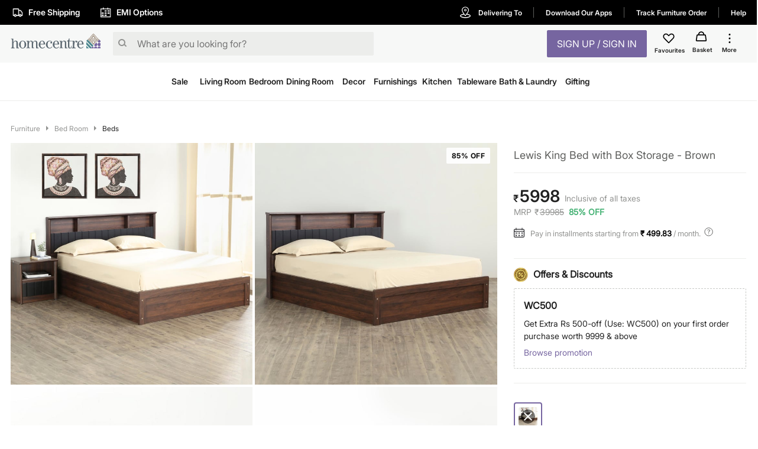

--- FILE ---
content_type: text/javascript; charset=utf-8
request_url: https://app.link/_r?sdk=web2.86.5&_t=1547273482595034316&branch_key=key_live_iiIjwlsp1Q0x1W0o5khwojmgFvbElJGC&callback=branch_callback__1
body_size: 72
content:
/**/ typeof branch_callback__1 === 'function' && branch_callback__1("1547273482595034316");

--- FILE ---
content_type: application/javascript; charset=UTF-8
request_url: https://www.homecentre.in/_next/static/chunks/8622.d52a02e2980220bffd31.js
body_size: 22574
content:
(self.webpackChunk_N_E=self.webpackChunk_N_E||[]).push([[8622],{58365:function(e,t,n){"use strict";var o=n(22122),r=n(2949),a=n(67294),i=n(86010),c=n(59693),s=n(52543),l=a.forwardRef((function(e,t){var n=e.animation,c=void 0===n?"pulse":n,s=e.classes,l=e.className,p=e.component,d=void 0===p?"span":p,u=e.height,m=e.variant,f=void 0===m?"text":m,h=e.width,g=(0,r.Z)(e,["animation","classes","className","component","height","variant","width"]),x=Boolean(g.children);return a.createElement(d,(0,o.Z)({ref:t,className:(0,i.Z)(s.root,s[f],l,x&&[s.withChildren,!h&&s.fitContent,!u&&s.heightAuto],!1!==c&&s[c])},g,{style:(0,o.Z)({width:h,height:u},g.style)}))}));t.Z=(0,s.Z)((function(e){return{root:{display:"block",backgroundColor:(0,c.Fq)(e.palette.text.primary,"light"===e.palette.type?.11:.13),height:"1.2em"},text:{marginTop:0,marginBottom:0,height:"auto",transformOrigin:"0 60%",transform:"scale(1, 0.60)",borderRadius:e.shape.borderRadius,"&:empty:before":{content:'"\\00a0"'}},rect:{},circle:{borderRadius:"50%"},pulse:{animation:"$pulse 1.5s ease-in-out 0.5s infinite"},"@keyframes pulse":{"0%":{opacity:1},"50%":{opacity:.4},"100%":{opacity:1}},wave:{position:"relative",overflow:"hidden","&::after":{animation:"$wave 1.6s linear 0.5s infinite",background:"linear-gradient(90deg, transparent, ".concat(e.palette.action.hover,", transparent)"),content:'""',position:"absolute",transform:"translateX(-100%)",bottom:0,left:0,right:0,top:0}},"@keyframes wave":{"0%":{transform:"translateX(-100%)"},"60%":{transform:"translateX(100%)"},"100%":{transform:"translateX(100%)"}},withChildren:{"& > *":{visibility:"hidden"}},fitContent:{maxWidth:"fit-content"},heightAuto:{height:"auto"}}}),{name:"MuiSkeleton"})(l)},53229:function(e,t,n){"use strict";var o=n(85893),r=n(67294);t.Z=function(e){var t=e.value,n=void 0===t?0:t,a=e.duration,i=void 0===a?500:a,c=(0,r.useState)(0),s=c[0],l=c[1],p=(0,r.useRef)(),d=(0,r.useRef)(),u=(0,r.useRef)(0),m=(0,r.useRef)();return(0,r.useEffect)((function(){var e=n%1!==0,t=u.current,o=n,r=o-t;d.current=performance.now();return p.current=requestAnimationFrame((function n(a){var c=a-d.current,s=Math.min(c/i,1),f=t+r*s,h=e?parseFloat(f.toFixed(2)):Math.round(f);m.current!==h&&(m.current=h,l(h)),s<1?p.current=requestAnimationFrame(n):u.current=o})),function(){return cancelAnimationFrame(p.current)}}),[n,i]),(0,o.jsx)(o.Fragment,{children:s})}},13735:function(e,t,n){"use strict";var o=n(85893),r=n(67294),a=n(28216),i=n(58365),c=n(50158),s=n(19404),l=n(53229);t.Z=function(e){var t=e||{},n=t.concept,p=void 0===n?"":n,d=t.device,u=void 0===d?{}:d,m=t.classes,f=void 0===m?{}:m,h=(0,a.I0)(),g=(0,a.v9)(c.FS),x=g.apiStatus,b=void 0===x?"":x,y=g.balance,v=void 0===y?0:y;return(0,r.useEffect)((function(){h((0,s.nB)({concept:p,device:u}))}),[]),b&&"FETCHING"!==b?(0,o.jsxs)("span",{className:f.myCreditsBalance,children:["\u20b9",(0,o.jsx)(l.Z,{value:v})]}):(0,o.jsx)("div",{className:f.myCreditsBalanceShimmer,children:(0,o.jsx)(i.Z,{animation:"wave",variant:"rect",width:"100px",height:24})})}},38622:function(e,t,n){"use strict";n.r(t),n.d(t,{default:function(){return nn}});var o=n(85893),r=n(74047),a=n(52700),i=n(4706),c=n(8127),s=n(44102),l=n(20775),p=n(26265),d=n(67294),u=n(99956),m=n(52543),f=n(27361),h=n.n(f),g=n(282),x=n(15517),b=n(73921),y=n(13311),v=n.n(y),k=n(20170),j=n(41120),Z=n(87623),w=(0,j.Z)((function(e){return(0,Z.Z)({root:{position:"absolute",marginLeft:"auto",marginRight:"auto",width:"10px",height:"10px",borderTopLeftRadius:"10px",borderWidth:"0 1px 1px 0",borderStyle:"solid",borderColor:"max"===h()(e,"concept")?h()(e,"palette.common.white"):h()(e,"palette.common.offWhite"),backgroundColor:h()(e,"palette.background.white"),"&.right":{transform:"rotate(-45deg)","-webkit-transform":"rotate(-45deg)"},"&.left":{transform:"rotate(135deg)","-webkit-transform":"rotate(135deg)"},"&.up":{transform:"rotate(-135deg)","-webkit-transform":"rotate(-135deg)"},"&.down":{transform:"rotate(45deg)","-webkit-transform":"rotate(45deg)"}}})})),N=function(e){var t=w();return(0,o.jsx)(u.Z,{className:"".concat(t.root," ").concat(h()(e,"direction","up")),marginTop:h()(e,"marginTop","-5px"),right:h()(e,"right","calc(50% - 5px)"),left:h()(e,"left","auto"),children:"\xa0"})};function C(e){var t=function(){if("undefined"===typeof Reflect||!Reflect.construct)return!1;if(Reflect.construct.sham)return!1;if("function"===typeof Proxy)return!0;try{return Date.prototype.toString.call(Reflect.construct(Date,[],(function(){}))),!0}catch(e){return!1}}();return function(){var n,o=(0,l.Z)(e);if(t){var r=(0,l.Z)(this).constructor;n=Reflect.construct(o,arguments,r)}else n=o.apply(this,arguments);return(0,s.Z)(this,n)}}var S=function(e){(0,c.Z)(n,e);var t=C(n);function n(){var e;(0,r.Z)(this,n);for(var o=arguments.length,a=new Array(o),c=0;c<o;c++)a[c]=arguments[c];return e=t.call.apply(t,[this].concat(a)),(0,p.Z)((0,i.Z)(e),"onMouseOverMsg",(function(t){return function(){e.setState((0,p.Z)({},"open".concat(t),!0))}})),(0,p.Z)((0,i.Z)(e),"onMouseOutMsg",(function(t){return function(){e.setState((0,p.Z)({},"open".concat(t),!1))}})),e}return(0,a.Z)(n,[{key:"render",value:function(){var e=this,t=this.state,n=this.props,r=n.classes,a=(n.concept,n.country,h()(n,"slots.HeaderMessagesSlot.components.0.messages",[])),i=a.map((function(n,a){var i=h()(v()(h()(n,"images"),["format","desktop"]),"url","");return(0,o.jsxs)(u.Z,{display:"flex",alignItems:"center",pl:"18px",position:"relative",height:"42px",onMouseOver:e.onMouseOverMsg(a),onMouseOut:e.onMouseOutMsg(a),id:h()(n,"title","").replace(/ /g,""),children:[(0,o.jsxs)(g.Z,{className:r.button,children:[(0,o.jsx)("img",{src:i,alt:"",className:r.img}),(0,o.jsx)("div",{className:r.title,children:h()(n,"title","")})]}),(0,o.jsx)(k.Z,{in:h()(t,"open".concat(a)),children:(0,o.jsx)("div",{className:r.tooltip,children:(0,o.jsxs)("div",{children:[(0,o.jsx)(N,{left:"-75px",right:"0"}),(0,o.jsx)(u.Z,{p:2,fontSize:"12px",dangerouslySetInnerHTML:{__html:h()(n,"description","")}})]})})})]},h()(n,"title",""))}));return(0,o.jsx)("div",{className:r.topLeft,children:i})}}]),n}(d.Component),O=(0,m.Z)((function(e){return{topLeft:{display:"inline-flex",marginLeft:"-24px"},title:{paddingLeft:"8px",fontSize:"14px",fontFamily:h()(e,"typography.fontFamilySemibold"),fontWeight:"normal",color:h()(e,"palette.common.white")},tooltip:{position:"absolute",width:"200px",top:"39px",borderRadius:2,backgroundColor:h()(e,"palette.common.white"),boxShadow:"0 2px 10px 0 rgba(0, 0, 0, 0.08)",zIndex:"9999",left:"100%",marginLeft:"-120px","& a":{color:e.palette.text.primary}},button:{textTransform:"capitalize",fontFamily:h()(e,"typography.fontFamilySemibold"),fontWeight:"normal","&:hover":{backgroundColor:"transparent"}},img:{width:"20px",height:"20px"}}}))(S),R=n(97623),P=(n(41609),n(28216)),D=n(41216),B=n(9233),F=n(32222),L=n(51568),I=(0,j.Z)((function(e){return{deliverToCtnr:{display:"flex",padding:"0 20px",alignItems:"center",cursor:"pointer"},deliverToIcon:{height:"21px",width:"22px",background:(0,R._$)(-569,-374),marginRight:"10px"},deliverToTitle:{fontFamily:h()(e,"typography.fontFamilySemibold"),fontWeight:"600",color:h()(e,"palette.common.white"),fontSize:"12px",minWidth:"20px",padding:"0px",margin:"-1px",textTransform:"capitalize","&:hover":{backgroundColor:"none"}},deliverToCity:{fontFamily:h()(e,"typography.fontFamilyBold"),fontWeight:"700",color:h()(e,"palette.common.white"),fontSize:"12px",minWidth:"20px",padding:"0px",margin:"0px",textTransform:"capitalize","&:hover":{backgroundColor:"none"}}}})),M=function(){var e=(0,P.I0)(),t=I(),n=(0,P.v9)(F.Qz)||{},r=n.city,a=void 0===r?"":r,i=n.pincode,c=void 0===i?"":i;return(0,o.jsx)(o.Fragment,{children:(0,o.jsxs)("div",{className:t.deliverToCtnr,onClick:function(){e((0,D.Yh)(B.Dic,{}))},children:[(0,o.jsx)("span",{className:t.deliverToIcon}),(0,o.jsxs)("div",{children:[(0,o.jsx)("p",{className:t.deliverToTitle,children:L.Tb}),(0,o.jsx)("p",{className:t.deliverToCity,children:"".concat(a&&a.toLowerCase()||""," ").concat(c)})]})]})})};function T(e,t){var n=Object.keys(e);if(Object.getOwnPropertySymbols){var o=Object.getOwnPropertySymbols(e);t&&(o=o.filter((function(t){return Object.getOwnPropertyDescriptor(e,t).enumerable}))),n.push.apply(n,o)}return n}function E(e){for(var t=1;t<arguments.length;t++){var n=null!=arguments[t]?arguments[t]:{};t%2?T(Object(n),!0).forEach((function(t){(0,p.Z)(e,t,n[t])})):Object.getOwnPropertyDescriptors?Object.defineProperties(e,Object.getOwnPropertyDescriptors(n)):T(Object(n)).forEach((function(t){Object.defineProperty(e,t,Object.getOwnPropertyDescriptor(n,t))}))}return e}function W(e){var t=function(){if("undefined"===typeof Reflect||!Reflect.construct)return!1;if(Reflect.construct.sham)return!1;if("function"===typeof Proxy)return!0;try{return Date.prototype.toString.call(Reflect.construct(Date,[],(function(){}))),!0}catch(e){return!1}}();return function(){var n,o=(0,l.Z)(e);if(t){var r=(0,l.Z)(this).constructor;n=Reflect.construct(o,arguments,r)}else n=o.apply(this,arguments);return(0,s.Z)(this,n)}}var z=function(e){(0,c.Z)(n,e);var t=W(n);function n(){return(0,r.Z)(this,n),t.apply(this,arguments)}return(0,a.Z)(n,[{key:"render",value:function(){var e=this.props,t=e.classes,n=e.concept,r=void 0===n?"":n,a=e.country,i=void 0===a?"in":a,c=e.lang,s=void 0===c?"en":c,l=e.prefixUrl,p=void 0===l?"":l,m=(e.isServer,e.cookies,e.configResponse),f=void 0===m?{}:m,y=e.page,v=void 0===y?"":y,k=h()(f,"data.hPPersonalisation.enablePersonalisation",!1),j=h()(e,"router.asPath","");"en"===s&&(j=j.replace("/en","/ar"));return(0,o.jsx)("div",{className:t.root,id:"root-desk-top-wrapper",children:(0,o.jsx)(b.default,{children:(0,o.jsxs)("div",{className:t.rootDeskTop,id:"root-desk-top-inner",children:[(0,o.jsx)(O,E(E({},e),{},{classes:void 0})),(0,o.jsx)(u.Z,{display:"inline-flex",id:"root-desk-top-right",children:(0,o.jsxs)(u.Z,{display:"flex",alignItems:"center",pl:3,mr:-2.5,id:"root-desk-top-right-inner",children:[k&&(0,o.jsxs)(o.Fragment,{children:[(0,o.jsx)(M,{page:v}),(0,o.jsx)(u.Z,{height:"18px",borderLeft:1,borderColor:"common.mediumGrey",id:"desk-top-app-download-divider"})]}),("max"===r||"homecentre"===r||"lifestyle"===r&&"in"===i||"babyshop"===r)&&(0,o.jsxs)(o.Fragment,{children:[(0,o.jsx)(u.Z,{px:1.5,fontWeight:600,color:"common.white",fontSize:"14px",className:"desk-top-app-download",id:h()(e,"slots.DownloadOurAppsSlot.components.0.linkName","").replace(/ /g,""),children:(0,o.jsx)(g.Z,{className:t.button,title:"".concat(h()(e,"slots.DownloadOurAppsSlot.components.0.linkName")),href:"".concat(p).concat(h()(e,"slots.DownloadOurAppsSlot.components.0.url")),children:h()(e,"slots.DownloadOurAppsSlot.components.0.linkName","")})}),(0,o.jsx)(u.Z,{height:"18px",borderLeft:1,borderColor:"common.mediumGrey",id:"desk-top-app-download-divider"})]}),("max"===r||"homecentre"===r||"lifestyle"===r&&"in"===i||"babyshop"===r)&&(0,o.jsxs)(d.Fragment,{children:["homecentre"!=r&&(0,o.jsx)(u.Z,{px:1.5,fontWeight:600,color:"common.white",fontSize:"14px",className:"desk-top-storelocator",id:h()(e,"slots.StoreLocatorSlot.components.0.linkName","").replace(/ /g,""),children:(0,o.jsx)(g.Z,{className:t.button,title:"".concat(h()(e,"slots.StoreLocatorSlot.components.0.linkName")),href:"".concat(p).concat(h()(e,"slots.StoreLocatorSlot.components.0.url")),children:h()(e,"slots.StoreLocatorSlot.components.0.linkName","")})}),"homecentre"==r&&(0,o.jsx)(u.Z,{px:1.5,fontWeight:600,color:"common.white",fontSize:"14px",className:"desk-top-storelocator",id:h()(e,"slots.TrackFurnitureOrderSlot.components.0.linkName","").replace(/ /g,""),children:(0,o.jsx)(g.Z,{className:t.button,title:"".concat(h()(e,"slots.TrackFurnitureOrderSlot.components.0.linkName")),href:"".concat(h()(e,"slots.TrackFurnitureOrderSlot.components.0.url")),children:h()(e,"slots.TrackFurnitureOrderSlot.components.0.linkName","")})}),(0,o.jsx)(u.Z,{height:"18px",borderLeft:1,borderColor:"common.mediumGrey",id:"desk-top-storelocator-divider"}),(0,o.jsx)(u.Z,{px:1.5,fontWeight:600,color:"common.white",fontSize:"14px",className:"desk-top-help",id:h()(x.Z,"help.".concat(s),"").replace(/ /g,""),children:(0,o.jsx)(g.Z,{className:t.button,title:"Help",href:"https://".concat(h()(e,"configResponse.data.support.help.link")),children:h()(x.Z,"help.".concat(s),"")})})]})]})})]})})})}}]),n}(d.Component),A=(0,m.Z)((function(e){return{root:{height:"42px",boxShadow:"none",backgroundColor:h()(e,"palette.background.black"),borderBottom:"none",display:"flex",alignItems:"center",position:"relative"},rootDeskTop:{display:"flex",justifyContent:"space-between"},button:{fontFamily:h()(e,"typography.fontFamilySemibold"),fontWeight:"normal",color:h()(e,"palette.common.white"),fontSize:"12px",minWidth:"20px",textTransform:"capitalize","&:hover":{backgroundColor:"none"}},langChange:{fontFamily:h()(e,"typography.fontFamilySemibold")}}}))(z),H=n(58769),U=n(17812),G=n(27904),_=n(66654),q=n.n(_),Y=n(45021),V=n.n(Y),$=n(62822),K=n(50998),X=n(30749);function J(e){var t=function(){if("undefined"===typeof Reflect||!Reflect.construct)return!1;if(Reflect.construct.sham)return!1;if("function"===typeof Proxy)return!0;try{return Date.prototype.toString.call(Reflect.construct(Date,[],(function(){}))),!0}catch(e){return!1}}();return function(){var n,o=(0,l.Z)(e);if(t){var r=(0,l.Z)(this).constructor;n=Reflect.construct(o,arguments,r)}else n=o.apply(this,arguments);return(0,s.Z)(this,n)}}function Q(e,t){var n=Object.keys(e);if(Object.getOwnPropertySymbols){var o=Object.getOwnPropertySymbols(e);t&&(o=o.filter((function(t){return Object.getOwnPropertyDescriptor(e,t).enumerable}))),n.push.apply(n,o)}return n}function ee(e){return(0,o.jsx)(K.Z,function(e){for(var t=1;t<arguments.length;t++){var n=null!=arguments[t]?arguments[t]:{};t%2?Q(Object(n),!0).forEach((function(t){(0,p.Z)(e,t,n[t])})):Object.getOwnPropertyDescriptors?Object.defineProperties(e,Object.getOwnPropertyDescriptors(n)):Q(Object(n)).forEach((function(t){Object.defineProperty(e,t,Object.getOwnPropertyDescriptor(n,t))}))}return e}({button:!0,component:"a"},e))}var te=function(e){(0,c.Z)(n,e);var t=J(n);function n(){return(0,r.Z)(this,n),t.apply(this,arguments)}return(0,a.Z)(n,[{key:"render",value:function(){var e=this.props,t=e.classes,n=e.concept,r=e.country,a=e.prefixUrl,i=e.router,c=h()(e,"slots.NavigationBarV2Slot.components.0.homeMainNavNodes.navNodes",[]);return(0,o.jsx)("div",{className:t.static,children:c.map((function(e,c){return!e.childNavigationNodes&&e.staticNavigationNodesLinks&&(0,o.jsxs)("div",{children:[(0,o.jsxs)(g.Z,{className:"static-btn ".concat(t.button),disableRipple:!0,children:[h()(e,"link.linkName",""),"\xa0",(0,o.jsx)("img",{src:"".concat(R.YM,"website_images/static-pages/brand_exp/images/drop-down-grey.svg")})]}),(0,o.jsx)("div",{className:"".concat(t.popover," staticlinks"),children:(0,o.jsx)($.Z,{children:h()(e,"staticNavigationNodesLinks",[]).map((function(e){return h()(e,"links.0.linkName")&&((0,X.B6)(h()(e,"links.0.url"),n,r,i)?(0,o.jsx)(G.Link,{route:(0,R.Em)(h()(e,"links.0.url"),a,i),children:(0,o.jsx)(ee,{className:t.list,href:(0,R.Em)(h()(e,"links.0.url"),a,i),children:h()(e,"links.0.linkName")},"".concat(h()(e,"links.0.linkName"),"-").concat(h()(e,"links.0.url"),"-item"))},"".concat(h()(e,"links.0.linkName"),"-").concat(h()(e,"links.0.url"))):(0,o.jsx)(ee,{className:t.list,href:(0,R.Em)(h()(e,"links.0.url"),a,i),children:h()(e,"links.0.linkName")},"".concat(h()(e,"links.0.linkName"),"-").concat(h()(e,"links.0.url"))))}))})})]},"nav-".concat(c))}))})}}]),n}(d.PureComponent),ne=(0,m.Z)((function(e){return{popover:{position:"absolute",top:"96%",left:"-10px",width:"176px",boxShadow:"0 2px 10px 0 rgba(0, 0, 0, 0.1)",backgroundColor:e.palette.background.default,zIndex:9999,borderBottomLeftRadius:"3px",borderBottomRightRadius:"3px"},button:{fontFamily:h()(e,"typography.fontFamilySemibold"),fontSize:h()(e,"typography.body2.fontSize"),cursor:"pointer",padding:"16px 16px",textTransform:"capitalize",border:0,height:"100%",color:h()(e,"palette.text.primary"),"&:hover":{color:h()(e,"palette.text.primary"),backgroundColor:h()(e,"palette.background.white")}},static:{display:"flex",position:"relative","& .staticlinks":{display:"none"},"&:hover":{"& .static-btn":{color:h()(e,"palette.text.primary")},"& .static-btn img":{transform:"rotate(180deg)"},"& .staticlinks":{display:"block"}}}}}))(te),oe=n(59009),re=n(5152),ae=n(64721),ie=n.n(ae),ce=n(84584);function se(e){var t=function(){if("undefined"===typeof Reflect||!Reflect.construct)return!1;if(Reflect.construct.sham)return!1;if("function"===typeof Proxy)return!0;try{return Date.prototype.toString.call(Reflect.construct(Date,[],(function(){}))),!0}catch(e){return!1}}();return function(){var n,o=(0,l.Z)(e);if(t){var r=(0,l.Z)(this).constructor;n=Reflect.construct(o,arguments,r)}else n=o.apply(this,arguments);return(0,s.Z)(this,n)}}var le=(0,re.default)((function(){return n.e(9124).then(n.bind(n,39124))}),{loadableGenerated:{webpack:function(){return[39124]},modules:["../components/header/desktop/navCategoryList.js -> ./navSubCategory"]}}),pe=[],de=function(e){(0,c.Z)(n,e);var t=se(n);function n(e){var o;return(0,r.Z)(this,n),o=t.call(this,e),(0,p.Z)((0,i.Z)(o),"activateSubCategory",(function(e){return function(){var t=h()(e,"nodeId",null);o.setState({activateImage:!0}),t&&!ie()(pe,t)&&pe.push(t)}})),(0,p.Z)((0,i.Z)(o),"linkClick",(function(e){return function(){ce.ZP.newGaEventTracker(e,"subNavClick"),o.setState({clicked:!0})}})),(0,p.Z)((0,i.Z)(o),"startHover",(function(){o.setState({clicked:!1})})),o.state={activateImage:!1,clicked:!1},o}return(0,a.Z)(n,[{key:"render",value:function(){var e=this,t=this.state,n=this.props,r=n.classes,a=n.concept,i=n.country,c=n.lang,s=n.prefixUrl,l=n.router,p=n.nav,d=n.index;return(0,o.jsxs)("div",{className:"".concat(r.catWrapper," category"),onMouseEnter:this.activateSubCategory(p),children:[(0,o.jsx)("div",{children:(0,X.B6)(h()(p,"links.0.url"),a,i,l)?(0,o.jsx)(G.Link,{prefetch:!1,route:(0,R.Em)(h()(p,"links.0.url"),s,l),children:(0,o.jsx)(g.Z,{disableRipple:!0,className:"".concat(r.category," ").concat(r.link," catBtn"),href:(0,R.Em)(h()(p,"links.0.url"),s,l),onMouseEnter:this.startHover,onMouseLeave:this.startHover,onClick:function(){e.linkClick({eventAction:h()(n,"depName",""),eventLabel:h()(p,"links.0.linkName",""),departmentSelected:h()(n,"depName",""),subNav:h()(p,"links.0.linkName","")})()},children:h()(p,"links.0.linkName","")})}):(0,o.jsx)(g.Z,{disableRipple:!0,className:"".concat(r.category," ").concat(r.link," catBtn"),href:(0,R.Em)(h()(p,"links.0.url"),s,l),onMouseEnter:this.startHover,onMouseLeave:this.startHover,children:h()(p,"links.0.linkName","")})}),!t.clicked&&h()(p,"links.0.linkName")&&h()(p,"links",[]).length>1&&(0,o.jsx)(le,{index:d,classes:void 0,link:h()(n,"link",{}),nav:p,concept:a,country:i,lang:c,prefixUrl:s,router:l,activateImage:t.activateImage,configResponse:h()(n,"configResponse",{}),linkName:h()(p,"links.0.linkName")})]},p.nodeId)}}]),n}(d.PureComponent),ue=(0,m.Z)((function(e){var t=h()(e,"typography.fontFamilySemibold"),n=h()(e,"palette.text.primary"),o=h()(e,"palette.primary.main"),r="2px solid transparent",a="2px solid ".concat(h()(e,"palette.primary.main")),i=h()(e,"typography.body2.fontSize"),c="15px 10px";return"homecentre"===e.concept&&(n=h()(e,"palette.text.primary"),o="#060606",r="3px solid transparent",a="3px solid #bbcf3c",i=h()(e,"typography.body2.fontSize"),c="14px 10px",t=h()(e,"typography.fontFamily")),{link:{fontSize:i,textTransform:"capitalize",border:0,height:"100%",lineHeight:1.43,padding:c,minWidth:1,fontFamily:t,fontWeight:"normal"},category:{color:n,transition:"ease-in 0.5s","&:hover":{backgroundColor:"transparent",color:o}},catWrapper:{borderBottom:r,"&:hover":{borderBottom:a,"& .catBtn":{color:o}}}}}))(de),me=n(22318);function fe(e){var t=function(){if("undefined"===typeof Reflect||!Reflect.construct)return!1;if(Reflect.construct.sham)return!1;if("function"===typeof Proxy)return!0;try{return Date.prototype.toString.call(Reflect.construct(Date,[],(function(){}))),!0}catch(e){return!1}}();return function(){var n,o=(0,l.Z)(e);if(t){var r=(0,l.Z)(this).constructor;n=Reflect.construct(o,arguments,r)}else n=o.apply(this,arguments);return(0,s.Z)(this,n)}}function he(e,t){var n=Object.keys(e);if(Object.getOwnPropertySymbols){var o=Object.getOwnPropertySymbols(e);t&&(o=o.filter((function(t){return Object.getOwnPropertyDescriptor(e,t).enumerable}))),n.push.apply(n,o)}return n}function ge(e){return(0,o.jsx)(K.Z,function(e){for(var t=1;t<arguments.length;t++){var n=null!=arguments[t]?arguments[t]:{};t%2?he(Object(n),!0).forEach((function(t){(0,p.Z)(e,t,n[t])})):Object.getOwnPropertyDescriptors?Object.defineProperties(e,Object.getOwnPropertyDescriptors(n)):he(Object(n)).forEach((function(t){Object.defineProperty(e,t,Object.getOwnPropertyDescriptor(n,t))}))}return e}({button:!0,component:"a"},e))}var xe=function(e){(0,c.Z)(n,e);var t=fe(n);function n(){var e;(0,r.Z)(this,n);for(var o=arguments.length,a=new Array(o),c=0;c<o;c++)a[c]=arguments[c];return e=t.call.apply(t,[this].concat(a)),(0,p.Z)((0,i.Z)(e),"handleBalanceCheckClick",(function(){var t=e.props,n=t.handleBalanceCheckClick,o=t.closeMore;o&&o(),n&&n()})),e}return(0,a.Z)(n,[{key:"render",value:function(){var e=this.props,t=e.classes,n=e.prefixUrl,r=e.concept,a=e.country,i=e.router;return(0,o.jsxs)("div",{className:"".concat(t.popover," subcategory"),children:[(0,o.jsx)($.Z,{children:h()(this.props,"nav.links",[]).map((function(e,c){return 0!==c&&e.linkName&&((0,X.B6)(e.url,r,a,i)?(0,o.jsx)(G.Link,{route:(0,R.Em)(e.url,n,i),children:(0,o.jsx)(ge,{className:t.list,href:(0,R.Em)(e.url,n,i),children:e.linkName},"".concat(e.linkName,"-").concat(e.url,"-item"))},"".concat(e.linkName,"-").concat(e.url)):(0,o.jsx)(ge,{className:t.list,href:(0,R.Em)(e.url,n,i),children:e.linkName},"".concat(e.linkName,"-").concat(e.url)))}))}),"homecentre"!==r&&(0,o.jsx)(me.Z,{className:t.gcBalance,onClick:this.handleBalanceCheckClick,children:"Gift Card Balance Check"})]})}}]),n}(d.PureComponent),be=(0,m.Z)((function(e){return{popover:{position:"absolute",top:"100%",right:0,width:"200px",boxShadow:"0 2px 10px 0 rgba(0, 0, 0, 0.1)",backgroundColor:e.palette.background.default,zIndex:9999,paddingLeft:"10px"},list:{fontWeight:"normal",color:e.palette.text.grey13,textDecoration:"none","&:hover":{color:h()(e,"palette.primary.main"),textDecoration:"underline ".concat(h()(e,"palette.primary.main")," solid"),background:"none",fontWeight:"600"}},button:{height:"62px",boxShadow:"0 2px 10px 0 rgba(0, 0, 0, 0.1)"},btnText:{textTransform:"capitalize"},gcBalance:{paddingLeft:"16px",paddingRight:"16px",fontSize:"14px",cursor:"pointer",paddingBottom:"16px",backgroundColor:h()(e,"palette.background.white","#FFFFFF"),"&:hover":{color:h()(e,"palette.primary.main"),textDecoration:"underline ".concat(h()(e,"palette.primary.main")," solid"),background:"none",fontWeight:"600"}}}}))(xe);(0,m.Z)((function(e){var t=h()(e,"palette.background.white"),n="none",o="1px solid ".concat(h()(e,"palette.divider")),r="1px solid ".concat(h()(e,"palette.divider")),a=h()(e,"palette.text.primary"),i=h()(e,"palette.primary.main"),c=h()(e,"palette.text.paleRed"),s="2px solid ".concat(h()(e,"palette.primary.main")),l="2px solid ".concat(h()(e,"palette.common.paleRed")),p="2px solid transparent";return"homecentre"===e.concept&&(p="3px solid transparent",t=h()(e,"palette.background.white"),n="1px solid ".concat(h()(e,"palette.divider")),o="1px solid ".concat(h()(e,"palette.common.white")),r="1px solid ".concat(h()(e,"palette.divider")),a=h()(e,"palette.background.black1"),i=h()(e,"palette.background.black1"),c=h()(e,"palette.background.black1"),s="3px solid #bbcf3c",l="3px solid #bbcf3c"),{popover:{position:"absolute",width:"100%",top:"100%",left:0,backgroundColor:t,borderTop:n,borderBottom:o,"&:hover":{borderBottom:r}},link:{fontSize:h()(e,"typography.body2.fontSize"),textTransform:"capitalize",border:0,height:"100%",lineHeight:1.43,padding:"15px 10px",minWidth:1,fontFamily:h()(e,"typography.fontFamilySemibold"),fontWeight:"normal"},badgeLink:{padding:"11px 0px 15px 10px"},categoryList:{display:"flex",alignItems:"center",height:"51px",margin:"0 -10px"},categoryLayout:{position:"relative"},category:{color:a,transition:"ease-in 0.5s","&:hover":{backgroundColor:"transparent",color:i}},static:{color:c,"&:hover":{backgroundColor:"transparent",color:c}},catWrapper:{borderBottom:p,"&:hover":{borderBottom:s,"& .catBtn":{color:h()(e,"palette.primary.main")}}},staticWrapper:{borderBottom:p},staticLink:{borderBottom:p,"&:hover":{borderBottom:l,"& .catBtn":{color:c}}},badge:{paddingRight:"10px",paddingTop:"4px"}}}))((function(e){var t=e.classes,n=e.concept,r=e.country,a=e.lang,i=e.prefixUrl,c=e.router,s=(h()(e,"router.query.page","home"),h()(e,"device.type",""),h()(e,"userResponse.data.customerPK",""),h()(e,"childNavigationNodes",[]).map((function(t,s){return h()(t,"links.0.linkName")&&(0,o.jsx)(ue,{nav:t,index:s,concept:n,country:r,lang:a,prefixUrl:i,router:c,configResponse:h()(e,"configResponse",{}),depName:h()(e,"link.linkName","")},"".concat(t.nodeId).concat(s))}))),l=h()(e,"staticNavigationNodesLinks",[]).map((function(s,l){return h()(s,"links.0.linkName")&&(0,o.jsxs)(d.Fragment,{children:[h()(s,"links",[]).length>1&&(0,o.jsx)(u.Z,{mx:"10px",height:"19px",borderLeft:1,borderColor:"divider",children:""},s.nodeId),(0,o.jsxs)(u.Z,{position:"relative",className:"".concat(h()(s,"links",[]).length>1?t.staticWrapper:t.staticLink," category"),children:[(0,o.jsx)("div",{children:(0,X.B6)(h()(s,"links.0.url"),n,r,c)?(0,o.jsx)(G.Link,{prefetch:!1,route:h()(s,"links",[]).length>1?"":(0,R.Em)(h()(s,"links.0.url"),e.prefixUrl,c),children:(0,o.jsx)(g.Z,{disableRipple:!0,className:"".concat(h()(s,"links",[]).length>1?t.category:t.static," ").concat(t.link," ").concat(t.badgeLink," catBtn"),href:h()(s,"links",[]).length>1?"":(0,R.Em)(h()(s,"links.0.url"),e.prefixUrl,c),children:h()(s,"newFlag")?(0,o.jsx)(oe.Z,{badgeContent:"New",color:"error",className:t.badge,children:h()(s,"links.0.linkName","")}):(0,o.jsx)("div",{className:t.badge,children:h()(s,"links.0.linkName","")})})}):(0,o.jsx)(g.Z,{disableRipple:!0,className:"".concat(h()(s,"links",[]).length>1?t.category:t.static," ").concat(t.link," ").concat(t.badgeLink," catBtn"),href:h()(s,"links",[]).length>1?"":(0,R.Em)(h()(s,"links.0.url"),e.prefixUrl,c),children:h()(s,"newFlag")?(0,o.jsx)(oe.Z,{badgeContent:"New",color:"error",className:t.badge,children:h()(s,"links.0.linkName","")}):(0,o.jsx)("div",{className:t.badge,children:h()(s,"links.0.linkName","")})})}),h()(s,"links.0.linkName")&&h()(s,"links",[]).length>1&&(0,o.jsx)(be,{classes:void 0,link:h()(e,"link",{}),nav:s,concept:n,country:r,lang:a,prefixUrl:i,router:c,configResponse:h()(e,"configResponse",{})})]},"".concat(s.nodeId).concat(l))]},s.nodeId)}));return(0,o.jsx)("div",{className:"".concat(t.popover," catWrapper"),children:(0,o.jsx)("div",{className:t.categoryLayout,children:(0,o.jsx)(b.default,{children:(0,o.jsxs)("div",{className:t.categoryList,id:h()(e,"id","category-menu"),children:[s,l]})})})})}));function ye(e){var t=function(){if("undefined"===typeof Reflect||!Reflect.construct)return!1;if(Reflect.construct.sham)return!1;if("function"===typeof Proxy)return!0;try{return Date.prototype.toString.call(Reflect.construct(Date,[],(function(){}))),!0}catch(e){return!1}}();return function(){var n,o=(0,l.Z)(e);if(t){var r=(0,l.Z)(this).constructor;n=Reflect.construct(o,arguments,r)}else n=o.apply(this,arguments);return(0,s.Z)(this,n)}}var ve=function(e){(0,c.Z)(n,e);var t=ye(n);function n(){var e;(0,r.Z)(this,n);for(var o=arguments.length,a=new Array(o),c=0;c<o;c++)a[c]=arguments[c];return e=t.call.apply(t,[this].concat(a)),(0,p.Z)((0,i.Z)(e),"linkClick",(function(t,n){return function(){var o=e.props.depName,r=h()(n,"links.0.linkName",""),a=h()(n,"linkClicked","");if(0===t){var i={eventAction:o,eventLabel:a,departmentSelected:o,subNav:a};ce.ZP.newGaEventTracker(i,"subNavClick")}else{var c={eventAction:r,eventLabel:a};ce.ZP.newGaEventTracker(c,"subSubNavClick")}}})),e}return(0,a.Z)(n,[{key:"render",value:function(){var e=this,t=this.props,n=t.classes,r=t.concept,a=t.country,i=t.prefixUrl,c=t.router,s=t.id,l=t.handleCloseMenu,p=h()(t,"nav.links",[]),d=p.map((function(t,s){return t.linkName&&(0,o.jsx)(u.Z,{children:(0,X.B6)(t.url,r,a,c)?(0,o.jsx)(G.Link,{prefetch:!1,route:(0,R.Em)(t.url,i,c),children:(0,o.jsx)("a",{className:0==s?n.categoryLink:n.subCategoryLink,href:(0,R.Em)(t.url,i,c),onClick:function(){e.linkClick(s,{linkClicked:t.linkName,links:p})(),l()},children:t.linkName})}):(0,o.jsx)("a",{className:0!==s?n.subCategoryLink:n.categoryLink,href:(0,R.Em)(t.url,i,c),onClick:function(){l()},children:t.linkName})},"links-".concat(s))}));return(0,o.jsxs)(u.Z,{className:n.card,id:s,children:[d," "]})}}]),n}(d.PureComponent),ke=(0,m.Z)((function(e){return{categoryLink:{fontSize:"14px",color:"".concat(h()(e,"palette.common.black","#000000")),fontWeight:"600",lineHeight:"20px",fontStyle:"normal",cursor:"pointer",textDecoration:"none",fontFamily:h()(e,"typography.fontFamilySemibold","Figtree-Semibold"),transition:"ease-in 0.2s",marginBottom:"2px","&:hover":{color:"".concat(h()(e,"palette.background.sapphire")),fontWeight:"600",textDecoration:"underline ".concat(h()(e,"palette.primary.main")," solid")}},subCategoryLink:{fontSize:"13px",color:"".concat(h()(e,"palette.text.link","#5d5e5c")),fontWeight:"400",lineHeight:"18px",fontFamily:h()(e,"typography.fontFamily","Figtree-Regular"),fontStyle:"normal",cursor:"pointer",textDecoration:"none",transition:"ease-in 0.1s",marginBottom:"2px","&:hover":{color:"".concat(h()(e,"palette.background.sapphire")),fontWeight:"600",textDecoration:"underline ".concat(h()(e,"palette.primary.main")," solid")}},card:{marginLeft:"1%",marginBottom:"12%",breakInside:"avoid-column"}}}))(ve);var je=(0,m.Z)((function(e){var t=h()(e,"palette.background.white"),n="none",o=("1px solid ".concat(h()(e,"palette.divider")),"1px solid ".concat(h()(e,"palette.divider")),h()(e,"palette.text.primary")),r=h()(e,"palette.primary.main"),a=h()(e,"palette.text.paleRed"),i="2px solid ".concat(h()(e,"palette.primary.main")),c="2px solid ".concat(h()(e,"palette.common.paleRed")),s="2px solid transparent";return"homecentre"===e.concept&&(s="3px solid transparent",t=h()(e,"palette.background.white"),n="1px solid ".concat(h()(e,"palette.divider")),"1px solid ".concat(h()(e,"palette.common.white")),"1px solid ".concat(h()(e,"palette.divider")),o=h()(e,"palette.background.black1"),r=h()(e,"palette.background.black1"),a=h()(e,"palette.background.black1"),i="3px solid ".concat(h()(e,"palette.background.lightGreen")),c="3px solid ".concat(h()(e,"palette.background.lightGreen"))),{popover:{position:"absolute",width:"100%",height:"auto",left:0,padding:"1.5%",backgroundColor:t,borderTop:n,boxShadow:"0px 15px 14px rgba(0, 0, 0, 0.05)",top:"128px"},popoverWithImage:{top:"188px"},link:{fontSize:h()(e,"typography.body2.fontSize"),textTransform:"capitalize",border:0,height:"100%",lineHeight:1.43,padding:"15px 10px",minWidth:1,fontFamily:h()(e,"typography.fontFamilySemibold"),fontWeight:"normal"},badgeLink:{padding:"11px 0px 15px 10px"},categoryList:{height:"fit-content",columnCount:"6",columnGap:"4%",columnRule:"1px solid ".concat(h()(e,"palette.common.offWhite","#ecedeb"))},categoryLayout:{position:"relative"},category:{color:o,transition:"ease-in 0.5s","&:hover":{backgroundColor:"transparent",color:r}},static:{color:a,"&:hover":{backgroundColor:"transparent",color:a}},catWrapper:{borderBottom:s,"&:hover":{borderBottom:i,"& .catBtn":{color:h()(e,"palette.primary.main")}}},staticWrapper:{borderBottom:s},staticLink:{borderBottom:s,"&:hover":{borderBottom:c,"& .catBtn":{color:a}}},badge:{paddingRight:"10px",paddingTop:"4px"}}}))((function(e){var t=e.classes,n=e.concept,r=e.country,a=e.lang,i=e.prefixUrl,c=e.router,s=e.handleCloseMenu,l=e.showImage,p=void 0!==l&&l,d=h()(e,"childNavigationNodes",[]),m=d.length>1,f=d.map((function(t,l){return h()(t,"links.0.linkName")&&(0,o.jsx)(ke,{id:"".concat(h()(e,"link.linkName",""),"-category-item-").concat(l),nav:t,index:l,concept:n,country:r,lang:a,prefixUrl:i,router:c,configResponse:h()(e,"configResponse",{}),depName:h()(e,"link.linkName",""),handleCloseMenu:s},"".concat(t.nodeId).concat(l))}));return m&&(0,o.jsx)("div",{className:"".concat(t.popover," ").concat(p?t.popoverWithImage:""," catWrapper"),children:(0,o.jsx)("div",{className:t.categoryLayout,children:(0,o.jsx)(b.default,{children:(0,o.jsx)(u.Z,{className:t.categoryList,id:h()(e,"id","category-menu"),children:f})})})})})),Ze=(n(58295),n(85623));function we(e,t){var n=Object.keys(e);if(Object.getOwnPropertySymbols){var o=Object.getOwnPropertySymbols(e);t&&(o=o.filter((function(t){return Object.getOwnPropertyDescriptor(e,t).enumerable}))),n.push.apply(n,o)}return n}function Ne(e){for(var t=1;t<arguments.length;t++){var n=null!=arguments[t]?arguments[t]:{};t%2?we(Object(n),!0).forEach((function(t){(0,p.Z)(e,t,n[t])})):Object.getOwnPropertyDescriptors?Object.defineProperties(e,Object.getOwnPropertyDescriptors(n)):we(Object(n)).forEach((function(t){Object.defineProperty(e,t,Object.getOwnPropertyDescriptor(n,t))}))}return e}function Ce(e){var t=function(){if("undefined"===typeof Reflect||!Reflect.construct)return!1;if(Reflect.construct.sham)return!1;if("function"===typeof Proxy)return!0;try{return Date.prototype.toString.call(Reflect.construct(Date,[],(function(){}))),!0}catch(e){return!1}}();return function(){var n,o=(0,l.Z)(e);if(t){var r=(0,l.Z)(this).constructor;n=Reflect.construct(o,arguments,r)}else n=o.apply(this,arguments);return(0,s.Z)(this,n)}}var Se=function(e){(0,c.Z)(n,e);var t=Ce(n);function n(e){var o;return(0,r.Z)(this,n),o=t.call(this,e),(0,p.Z)((0,i.Z)(o),"handleCloseMenu",(function(){o.setState({isClicked:!0})})),(0,p.Z)((0,i.Z)(o),"openMenu",(function(){o.setState({isClicked:!1})})),o.navDepViewCount=0,o.navCatViewCount=0,o.trackedMenus=[],o.state={isClicked:!1},o}return(0,a.Z)(n,[{key:"render",value:function(){var e=this,t=this.props,n=t.classes,r=t.concept,a=t.country,i=t.lang,c=t.prefixUrl,s=t.router,l=t.hideImageOnScroll,p=void 0!==l&&l,d=this.state.isClicked,m=h()(s,"query.page","home"),f="phone"==h()(t,"device.type",""),x=(h()(t,"userResponse.data.customerPK",""),!f&&("home"==m||"department"==m)&&!p),b=h()(t,"slots.NavigationBarV2Slot.components.0.homeMainNavNodes.navNodes",[]),y=h()(t,"router.query.did","");"home"===h()(t,"routerReducer.router.query.page","home")&&h()(t,"configResponse.data.department.crossAsOnboarding")&&(y="cross");var v=b.map((function(l,p){var f=q()(h()(l,"link.url"),"/".concat(y))?"active":"inactive",b="department"===m?"".concat(n.department," ").concat(f):"".concat(n.department),v=h()(l,"image","");return l.childNavigationNodes&&(0,o.jsxs)("div",{className:b,id:"dept-".concat(V()(h()(l,"link.linkName",""))),children:[(0,X.B6)(h()(l,"link.url"),r,a,s)?(0,o.jsx)(G.Link,{prefetch:!1,route:(0,R.Em)(h()(l,"link.url"),c,s),children:(0,o.jsx)(g.Z,{className:"dept-btn ".concat(n.button),href:(0,R.Em)(h()(l,"link.url"),c,s),disableRipple:!0,onClick:e.handleCloseMenu,onMouseEnter:e.openMenu,children:(0,o.jsx)("span",{children:(0,o.jsxs)(u.Z,{className:x?n.deptBoxWithImage:"",children:[x&&(0,o.jsx)(Ze.Z,{visibilitySensorProps:{partialVisibility:!0},placeholder:"".concat(R.YM,"website_images/static-pages/brand_exp/brand2images/loadingimages/").concat(r,"/").concat(a,"/").concat(i,"/loading_rect_150@2x.png"),src:v,children:function(e){return(0,o.jsx)("img",{src:e,alt:"".concat(h()(l,"link.linkName",""),"-image"),className:x?n.showImage:n.hideImage})}}),h()(l,"link.linkName","")]})})})}):(0,o.jsx)(g.Z,{className:"dept-btn ".concat(n.button),disableRipple:!0,children:(0,o.jsx)("span",{children:(0,o.jsxs)(u.Z,{className:x?n.deptBoxWithImage:"",href:(0,R.Em)(h()(l,"link.url"),c,s),children:[x&&(0,o.jsx)(Ze.Z,{visibilitySensorProps:{partialVisibility:!0},placeholder:"".concat(R.YM,"website_images/static-pages/brand_exp/brand2images/loadingimages/").concat(r,"/").concat(a,"/").concat(i,"/loading_rect_150@2x.png"),src:v,children:function(e){return(0,o.jsx)("img",{src:e,alt:h()(l,"link.linkName",""),className:x?n.showImage:n.hideImage})}}),h()(l,"link.linkName","")]})})}),!d&&(0,o.jsx)(je,{id:"category-menu-".concat(p),classes:void 0,concept:r,country:a,lang:i,router:s,prefixUrl:c,dispatch:t.dispatch,link:l.link,childNavigationNodes:l.childNavigationNodes,staticNavigationNodesLinks:l.staticNavigationNodesLinks,activeDepartment:h()(t,"navReducer.deptSelected"),configResponse:h()(t,"configResponse",{}),showImage:x,handleCloseMenu:e.handleCloseMenu})]},"".concat(h()(l,"link.linkName","")).concat(h()(l,"title")))}));return(0,o.jsxs)(o.Fragment,{children:[(0,o.jsx)("div",{className:"".concat(n.parentDepartment," ").concat(x?n.deptWithImages:""),children:v}),(0,o.jsx)(ne,Ne(Ne({},t),{},{classes:void 0}))]})}}]),n}(d.PureComponent),Oe=(0,m.Z)((function(e){var t="unset",n="unset",o=(h()(e,"palette.background.honeyDew"),h()(e,"palette.background.white")),r=h()(e,"palette.background.white"),a=h()(e,"palette.background.white"),i=h()(e,"palette.background.white"),c="unset",s=h()(e,"typography.fontFamilySemibold"),l=h()(e,"typography.fontFamilySemibold"),p=h()(e,"palette.text.primary"),d=h()(e,"palette.text.primary"),u=h()(e,"palette.primary.main"),m=h()(e,"palette.primary.main"),f=h()(e,"palette.primary.main"),g=h()(e,"typography.body2.fontSize"),x="none";return"homecentre"===e.concept&&(g="14px","16px 12px","3px solid ".concat(h()(e,"palette.text.white")),"3px solid #bbcf3c","3px solid #bbcf3c","3px solid ".concat(h()(e,"palette.text.white")),p="#212121",d="#212121",u="#212121",m="#212121"),{button:{fontSize:g,cursor:"pointer",padding:"0px 2px",margin:0,textTransform:"capitalize",height:"100%",fontFamily:s,fontWeight:"normal",border:"unset",borderTop:"unset",borderRadius:0,color:p,whiteSpace:"nowrap",backgroundColor:o},parentDepartment:{display:"flex",justifyContent:"center",alignItems:"center",gap:"24px",height:"64px",backgroundColor:h()(e,"palette.background.white"),"&:hover":{"& .active":{"& .dept-btn":{backgroundColor:o,backgroundImage:"unset",color:d,fontFamily:l,fontWeight:"normal",border:"unset",borderTop:"unset",boxShadow:"".concat(x," !important")},"& .catWrapper":{display:"none"},"& .category":{display:"none"},"& .subcategory":{display:"none"},"&:hover":{backgroundColor:o,backgroundImage:c,"& .dept-btn":{fontFamily:l,fontWeight:"normal",backgroundColor:r,backgroundImage:"unset",color:u,border:t,borderTop:n,boxShadow:"".concat(x," !important")},"& .catWrapper":{display:"block",zIndex:2},"& .category":{display:"block","&:hover":{"& .subcategory":{display:"block"}}}}}}},department:{height:"100%",display:"flex",alignItems:"center",borderBottom:"4px solid transparent",paddingTop:"4px","& .catWrapper":{visibility:"hidden",opacity:"0",transition:"all 0.2s ease-out","-webkit-transition":"all 0.2s ease-out","-moz-transition":"all 0.2s ease-out","-ms-transition":"all 0.2s ease-out","-o-transition":"all 0.2s ease-out"},"& .category":{visibility:"hidden",opacity:"0"},"& .subcategory":{display:"none"},"&:hover":{backgroundColor:o,backgroundImage:c,"& .dept-btn":{fontFamily:l,backgroundColor:o,backgroundImage:c,color:m,border:"unset",borderTop:"unset",boxShadow:"".concat(x," !important")},"& .catWrapper":{zIndex:2,visibility:"visible",opacity:"1",transitionDelay:"0.15s"},"& .category":{visibility:"visible",opacity:"1","&:hover":{"& .subcategory":{display:"block"}}},borderBottomColor:"".concat(h()(e,"palette.primary.main"))},"&.active":{backgroundColor:a,backgroundImage:"unset","& .dept-btn":{fontFamily:l,backgroundColor:i,backgroundImage:"unset",color:f,border:t,borderTop:n,boxShadow:"".concat(x," !important")}}},showImage:{height:"64px",width:"64px",margin:"0px 12px 8px 12px",transition:"all 0.5s ease-in-out"},deptWithImages:{height:"124px"},deptBoxWithImage:{display:"flex",flexDirection:"column",height:"92px",alignItems:"center"}}}))(Se),Re=n(44602),Pe=n(93584),De=n(52795),Be=n(55517),Fe=n(95477),Le=n(35455),Ie=n(21654),Me=n(52163),Te=n(63900),Ee=n(13735);function We(e,t){var n=Object.keys(e);if(Object.getOwnPropertySymbols){var o=Object.getOwnPropertySymbols(e);t&&(o=o.filter((function(t){return Object.getOwnPropertyDescriptor(e,t).enumerable}))),n.push.apply(n,o)}return n}function ze(e){for(var t=1;t<arguments.length;t++){var n=null!=arguments[t]?arguments[t]:{};t%2?We(Object(n),!0).forEach((function(t){(0,p.Z)(e,t,n[t])})):Object.getOwnPropertyDescriptors?Object.defineProperties(e,Object.getOwnPropertyDescriptors(n)):We(Object(n)).forEach((function(t){Object.defineProperty(e,t,Object.getOwnPropertyDescriptor(n,t))}))}return e}var Ae=function(e){var t=e||{},n=t.mobileVerifyRequired,r=void 0!==n&&n,a=t.isLoyal,i=void 0!==a&&a,c=t.conceptImage,s=void 0===c?"":c,l=t.classes,p=void 0===l?{}:l,u=t.badgeProfileClassName,m=void 0===u?"":u;return(0,o.jsxs)(d.Fragment,{children:[r?(0,o.jsx)("span",{style:{marginLeft:"8px"},className:p.notificationDot}):null,i?(0,o.jsx)("div",{className:p.titleBadge,children:(0,o.jsx)("img",{src:s,className:m})}):null]})},He=function(e){var t=e||{},n=t.link,r=void 0===n?{}:n,a=t.createLink,i=void 0===a?null:a,c=t.children,s=void 0===c?null:c;return(0,o.jsxs)(d.Fragment,{children:[(0,o.jsx)("span",{dangerouslySetInnerHTML:i(h()(r,"text",""))}),s]})},Ue=function(e){var t=(e||{}).link;switch((void 0===t?{}:t).title){case"myaccount":return(0,o.jsx)(He,ze(ze({},e),{},{children:(0,o.jsx)(Ae,ze({},e))}));case"credit":return(0,o.jsx)(He,ze(ze({},e),{},{children:(0,o.jsx)(Ee.Z,ze({},e))}));default:return(0,o.jsx)(He,ze({},e))}};function Ge(e){var t=function(){if("undefined"===typeof Reflect||!Reflect.construct)return!1;if(Reflect.construct.sham)return!1;if("function"===typeof Proxy)return!0;try{return Date.prototype.toString.call(Reflect.construct(Date,[],(function(){}))),!0}catch(e){return!1}}();return function(){var n,o=(0,l.Z)(e);if(t){var r=(0,l.Z)(this).constructor;n=Reflect.construct(o,arguments,r)}else n=o.apply(this,arguments);return(0,s.Z)(this,n)}}function _e(e,t){var n=Object.keys(e);if(Object.getOwnPropertySymbols){var o=Object.getOwnPropertySymbols(e);t&&(o=o.filter((function(t){return Object.getOwnPropertyDescriptor(e,t).enumerable}))),n.push.apply(n,o)}return n}function qe(e){for(var t=1;t<arguments.length;t++){var n=null!=arguments[t]?arguments[t]:{};t%2?_e(Object(n),!0).forEach((function(t){(0,p.Z)(e,t,n[t])})):Object.getOwnPropertyDescriptors?Object.defineProperties(e,Object.getOwnPropertyDescriptors(n)):_e(Object(n)).forEach((function(t){Object.defineProperty(e,t,Object.getOwnPropertyDescriptor(n,t))}))}return e}function Ye(e){return(0,o.jsx)(K.Z,qe(qe({button:!0,component:"a"},e),{},{classes:void 0}))}var Ve=function(e){(0,c.Z)(n,e);var t=Ge(n);function n(e){var o;return(0,r.Z)(this,n),o=t.call(this,e),(0,p.Z)((0,i.Z)(o),"toggleUser",(function(){o.setState({openUser:!o.state.openUser})})),(0,p.Z)((0,i.Z)(o),"closeUser",(function(){o.setState({openUser:!1})})),(0,p.Z)((0,i.Z)(o),"openUserMenu",(function(){o.setState({openUser:!0})})),(0,p.Z)((0,i.Z)(o),"disableSnackbar",(function(){o.setState({snackbar:!1})})),(0,p.Z)((0,i.Z)(o),"userProfile",(function(e){var t={event:"userProfile",eventAction:e};ce.ZP.newGaEventTracker(t,"userProfile");var n={eventAction:"My Account",eventLabel:e,selectedOption:e};ce.ZP.newGaEventTracker(n,"account")})),(0,p.Z)((0,i.Z)(o),"signout",(function(){var e=((0,i.Z)(o)||{}).props,t=e||{},n=t.country,r=t.concept,a=t.lang,c=t.prefixUrl,s={country:n,concept:r,lang:a,path:h()(e,"router.asPath","/in/en"),prefixUrl:c};e.dispatch((0,Ie.Lh)()),e.dispatch((0,Ie.kS)(s)),o.closeUser()})),(0,p.Z)((0,i.Z)(o),"createLink",(function(e){return{__html:e}})),o.state={openUser:!1,snackbar:!0,fadeClass:"fadeIn"},o}return(0,a.Z)(n,[{key:"componentDidMount",value:function(){var e=this;setTimeout((function(){e.setState({fadeClass:"fadeOut"})}),5e3)}},{key:"render",value:function(){var e=this,t=this.state,n=this.props,r=n||{},a=r.classes,i=r.userDetails,c=r.concept,s=r.country,l=r.lang,p=r.logoutReducer,d=r.device,m=r.router,f=r.userWelcomePrompt,x=h()(f,"data.showWelcomePrompt",!1),b="fadeIn"==this.state.fadeClass?"".concat(a.welcomePromptContainer," ").concat(a.fadeIn):"".concat(a.welcomePromptContainer," ").concat(a.fadeOut),y=h()(n,"configResponse.data.myaccount.links",[]),v=h()(i,"data.isMobileNumberVerificationRequired",""),k=h()(n,"configResponse.data.ordersPageEnabled",!1),j="".concat(R.YM,"web/logos/").concat(c,"/membership_logo_profile.svg"),Z=h()(i,"data.isLoyal",!1),w=t.openUser?a.activeClass:"",N={max:a.badgeLoginMax,lifestyle:a.badgeMyProfileLS,homecentre:a.badgeMyProfileHc},C={max:a.badgeLoginMax,lifestyle:a.badgeLoginLS,homecentre:a.badgeLoginHc},S=N[c]||"",O=C[c]||"";return(0,o.jsxs)(u.Z,{position:"relative",width:"54px",onMouseEnter:this.openUserMenu,onMouseLeave:this.closeUser,children:["in"===s&&v&&this.state.snackbar&&"department"===h()(n,"router.query.page")?(0,o.jsx)(Le.Z,{device:d,prefixUrl:"".concat(h()(n,"prefixUrl")),disableSnackbar:this.disableSnackbar}):null,(0,o.jsx)(De.Z,{onClickAway:this.closeUser,children:(0,o.jsxs)("div",{className:a.userAccountBtn,children:[x&&(0,o.jsx)("div",{className:a.promptContainer,children:(0,o.jsxs)(u.Z,{className:b,"data-cs-mask":!0,children:[(0,o.jsx)("div",{className:a.upArrow}),(0,o.jsx)("div",{className:a.userPopover,children:(0,o.jsxs)("div",{className:a.welcomeDisplay,children:[(0,o.jsxs)("div",{className:a.welcomeDiv,children:[(0,o.jsx)("span",{className:a.emoji}),(0,o.jsxs)("div",{className:a.welcomeText,children:["Welcome ",h()(i,"data.firstName",""),"!"]})]}),Z?(0,o.jsxs)("div",{className:a.badgeStyle,children:[(0,o.jsx)("div",{className:a.badgeMargin,children:"You're an"}),(0,o.jsx)("img",{src:j,className:O})]}):null]})})]})}),(0,o.jsxs)(g.Z,{className:"".concat(a.button," ").concat(w),"aria-label":"user-icon",children:[(0,o.jsxs)(u.Z,{className:a.iconTextAlign,children:[(0,o.jsx)(U.Z,{className:a.icon,"aria-label":"user-icon-btn",children:(0,o.jsx)("span",{className:a.userIcon})}),(0,o.jsx)(me.Z,{className:a.iconText,children:"Account"})]}),"in"===s&&v?(0,o.jsx)("span",{className:a.notificationDot}):null]}),t.openUser&&(0,o.jsx)("div",{className:"".concat(a.popover),children:(0,o.jsx)("div",{children:(0,o.jsxs)($.Z,{children:[y&&y.map((function(t){return(0,X.B6)(h()(t,"href"),c,s,m)&&("Order History"!=h()(t,"text","")||k)?(0,o.jsx)(G.Link,{route:"".concat(h()(n,"prefixUrl")).concat(h()(t,"href","")),children:(0,o.jsx)(Ye,{className:a.list,onClick:e.closeUser,children:(0,o.jsx)(Ue,{link:t,classes:a,createLink:e.createLink,mobileVerifyRequired:v,country:"in",isLoyal:Z,conceptImage:j,concept:c,badgeProfileClassName:S})})},t.href):(0,o.jsx)(Ye,{className:a.list,href:"".concat(h()(n,"prefixUrl")).concat(h()(t,"href","")),onClick:function(){return e.userProfile(h()(t,"text",""))},children:(0,o.jsx)(Ue,{link:t,classes:a,createLink:e.createLink,mobileVerifyRequired:v,country:"in",isLoyal:Z,conceptImage:j,concept:c,badgeProfileClassName:S})},t.href)})),(0,o.jsx)(u.Z,{py:1,children:(0,o.jsx)(Be.Z,{})}),(0,o.jsx)(Ye,{className:a.signout,onClick:this.signout,children:(0,o.jsxs)("span",{className:a.searchedText,children:[h()(Me.Z,"signOut.".concat(l),""),h()(p,"fetching")&&(0,o.jsx)("span",{className:a.spinner,children:(0,o.jsx)(Fe.Z,{size:15,thickness:5,color:"primary"})})]})})]})})})]})})]})}}]),n}(d.PureComponent),$e=(0,m.Z)((function(e){return{root:{backgroundColor:"rgba(0, 0, 0, 0.6)"},button:{minWidth:"1px",padding:"9px 12px",fontFamily:h()(e,"typography.fontFamilySemibold"),fontSize:h()(e,"typography.body2.fontSize"),textTransform:"capitalize",color:e.palette.text.default,borderBottom:"4px solid transparent","&:hover":{backgroundColor:"transparent"}},rotateImage:{transform:"rotate(180deg)"},popover:{position:"absolute",width:"280px",top:"63px",left:"0",borderRadius:2,backgroundColor:e.palette.background.white,boxShadow:"0 2px 10px 0 rgba(0, 0, 0, 0.08)",zIndex:"9999"},list:{padding:"9px 24px",color:e.palette.text.grey13,"& span span":{display:"inline-block",verticalAlign:"middle",padding:"0 4px 0 4px",margin:"-2px 0 0 10px",WebkitBorderRadius:"2px",MozBorderRadius:"2px",borderRadius:"2px",border:"1px solid ".concat(e.palette.common.pink),background:e.palette.common.pink,color:e.palette.common.white,fontSize:"8px",fontWeight:"900",textTransform:"uppercase",lineHeight:"14px"},"&:hover":{color:h()(e,"palette.primary.main"),textDecoration:"underline ".concat(h()(e,"palette.primary.main")," solid"),background:"none",fontWeight:"600"}},signout:{padding:"9px 20px",color:e.palette.text.secondary,"&:hover":{color:h()(e,"palette.primary.main"),textDecoration:"underline ".concat(h()(e,"palette.primary.main")," solid"),background:"none",fontWeight:"600"}},spinner:{paddingLeft:"20px"},notificationDot:{position:"relative",top:"-8px",left:"-8px",padding:"3.5px",borderRadius:"50%",backgroundColor:"#ef5350"},userIcon:{width:"24px",height:"24px",background:"".concat((0,R._$)(-473,-247)," no-repeat"),position:"relative",top:"1px"},userAccountBtn:{position:"relative"},promptContainer:{position:"absolute",top:"60px",left:"-6px",right:0,filter:"drop-shadow(0px 2px 10px rgba(0, 0, 0, 0.08)) drop-shadow(0px 0px 2px rgba(0, 0, 0, 0.08))",zIndex:"1000"},welcomePromptContainer:{display:"flex",flexDirection:"column",alignItems:"center"},upArrow:{width:0,height:0,borderLeft:"15px solid transparent",borderRight:"15px solid transparent",borderBottom:"15px solid ".concat(h()(e,"palette.background.default","#FFFFF"))},userPopover:{display:"flex",justifyContent:"center",alignItems:"center",width:"max-content",padding:"0px 20px 0px 20px",height:"65px",borderRadius:10,backgroundColor:h()(e,"palette.background.default","#ffffff"),textAlign:"center",fontSize:"16px",fontFamily:h()(e,"typography.fontFamilySemibold"),lineHeight:"24px"},fadeIn:{animation:"$fadeIn ease 1.1s"},fadeOut:{animation:"$fadeOut ease 1.1s",visibility:"hidden",display:"none"},emoji:{width:"24px",height:"24px",background:"".concat((0,R._$)(-628,-248)," no-repeat"),marginRight:"5px",position:"relative",top:"2px",transform:"scale(1.2)"},"@keyframes fadeOut":{"0%":{opacity:1,visibility:"visible"},"100%":{opacity:0,transform:"translateY(-25px)",zIndex:0}},"@keyframes fadeIn":{"0%":{opacity:0,transform:"translateY(-20px)"},"100%":{opacity:1,zIndex:0}},badge:{maxWidth:"135px",minWidth:"130px",maxHeight:"22px",marginTop:"4px"},badgeLoginMax:{minWidth:"130px",maxHeight:"22px"},badgeLoginLS:{minWidth:"130px",maxHeight:"40px",marginBottom:"4px"},badgeMyProfileLS:{minWidth:"50px",transform:"scale(2.5)",marginLeft:"40px"},badgeMyProfileHc:{minWidth:"50px",transform:"scale(2.5)",marginLeft:"40px"},badgeLoginHc:{minWidth:"130px",maxHeight:"22px"},badgeStyle:{display:"flex",alignItems:"center"},badgeMargin:{marginRight:"8px"},titleBadge:{marginLeft:"8px"},welcomeDisplay:{display:"flex",flexDirection:"column",alignItems:"center"},welcomeDiv:{display:"flex",alignItems:"center",marginTop:"8px"},welcomeText:{marginLeft:"5px",lineHeight:"24px"},iconText:{fontFamily:h()(e,"typography.fontFamilySemibold"),fontSize:"10px"},iconTextAlign:{textAlign:"center"},activeClass:{borderBottomColor:"".concat(h()(e,"palette.primary.main")),width:"100%"},icon:{padding:"0px 12px","&:hover":{background:"none"}},myCreditsBalanceShimmer:{paddingLeft:e.spacing(1)},myCreditsBalance:{color:h()(e,"palette.common.darkSeafoamGreen","#46b275"),fontWeight:"600",fontSize:"14px",lineHeight:"20px",paddingLeft:e.spacing(1)}}}))((0,P.$j)((function(e){return{loginReducer:e.loginReducer,logoutReducer:e.logoutReducer,userWelcomePrompt:(0,Te.B)(e)}}))(Ve)),Ke=n(809),Xe=n.n(Ke),Je=n(92447),Qe=n(22884),et=n(31317),tt=n(89659),nt=n(60459),ot={youSave:{en:"You save",ar:"\u0627\u0644\u062a\u0648\u0641\u064a\u0631 \u0627\u0644\u0630\u064a \u0633\u062a\u062d\u0642\u0642\u0647"},showAllDetails:{en:"Show all details",ar:"\u0639\u0631\u0636 \u0643\u0644 \u0627\u0644\u062a\u0641\u0627\u0635\u064a\u0644"},hideAllDetails:{en:"Hide details",ar:"\u0625\u062e\u0641\u0627\u0621 \u0627\u0644\u062a\u0641\u0627\u0635\u064a\u0644"},offerClaimed:{en:"OFFER CLAIMED",ar:"\u0627\u0644\u0639\u0631\u0636 \u0627\u0644\u0645\u0633\u062a\u062d\u0642"},youHaveGot:{en:"You\u2019ve got",ar:"\u0639\u0646\u062f\u0643"},a:{en:"a",ar:"\u0627"},freeVoucher:{en:"free vouchers worth a total of",ar:"\u0642\u0633\u0627\u0626\u0645 \u0645\u062c\u0627\u0646\u064a\u0629 \u0628\u0642\u064a\u0645\u0629 \u0645\u062c\u0645\u0648\u0639\u0647"},sentByEmail:{en:"Your voucher will be sent by email after order delivery",ar:"\u0633\u0646\u0631\u0633\u0644 \u0644\u0643 \u0642\u0633\u064a\u0645\u062a\u0643 \u0639\u0646 \u0637\u0631\u064a\u0642 \u0627\u0644\u0628\u0631\u064a\u062f \u0627\u0644\u0625\u0644\u0643\u062a\u0631\u0648\u0646\u064a \u0628\u0639\u062f \u062a\u0648\u0635\u064a\u0644 \u0627\u0644\u0637\u0644\u0628"},subTotal:{en:"Subtotal",ar:"\u0627\u0644\u0645\u062c\u0645\u0648\u0639 \u0627\u0644\u0641\u0631\u0639\u064a"},cart:{en:"Cart",ar:"\u0627\u0644\u0633\u0644\u0629"},items:{en:"Items",ar:"\u0645\u0646\u062a\u062c"},viewBasket:{en:"VIEW BASKET",ar:"\u0645\u0634\u0627\u0647\u062f\u0629 \u0627\u0644\u0633\u0644\u0629"},checkout:{en:"CHECKOUT",ar:"\u0627\u0644\u062f\u0641\u0639 \u0627\u0644\u0623\u0646"},qty:{en:"Qty",ar:"\u0627\u0644\u0643\u0645\u064a\u0629"},emptyBasketMsg:{en:"Your basket is empty.\n        Go on, add something!",ar:"\u0633\u0644\u0629 \u0627\u0644\u062a\u0633\u0648\u0651\u0642 \u0641\u0627\u0631\u063a\u0629 \n        \u0628\u0627\u0646\u062a\u0638\u0627\u0631 \u0627\u062e\u062a\u064a\u0627\u0631\u062a\u0643 \u0627\u0644\u0645\u0645\u064a\u0651\u0632\u0629"},voucherPromo:{en:"Promotion voucher of",ar:"\u0642\u0633\u064a\u0645\u0629 \u0627\u0644\u062e\u0635\u0645"},missedOffer:{en:"MISSED OFFER",ar:"\u0639\u0631\u0636 \u063a\u0627\u0628"},shippinChargesInfo:{en:"(Shipping charges may apply)",ar:"(\u0642\u062f \u064a\u062a\u0645 \u062a\u0637\u0628\u064a\u0642 \u0631\u0633\u0648\u0645 \u0627\u0644\u0634\u062d\u0646.)"}};function rt(e){var t=function(){if("undefined"===typeof Reflect||!Reflect.construct)return!1;if(Reflect.construct.sham)return!1;if("function"===typeof Proxy)return!0;try{return Date.prototype.toString.call(Reflect.construct(Date,[],(function(){}))),!0}catch(e){return!1}}();return function(){var n,o=(0,l.Z)(e);if(t){var r=(0,l.Z)(this).constructor;n=Reflect.construct(o,arguments,r)}else n=o.apply(this,arguments);return(0,s.Z)(this,n)}}var at=function(e){(0,c.Z)(n,e);var t=rt(n);function n(){return(0,r.Z)(this,n),t.apply(this,arguments)}return(0,a.Z)(n,[{key:"render",value:function(){var e=this.props,t=e.classes,n=e.concept,r=e.country,a=e.lang,i=e.prefixUrl,c=e.router,s="desktop"===e.device.type?"_blank":"",l=h()(e,"item.promotionApplied")&&"true"==h()(e,"showOfferClaimed","")?(0,R.xG)(h()(e,"item.basePrice.value",0)-h()(e,"item.totalPrice.value")):"",p=h()(e,"item.promotionApplied")&&"true"==h()(e,"showOfferClaimed","")?(0,o.jsxs)("div",{className:t.offerBanner,children:[(0,o.jsxs)(me.Z,{variant:"caption",component:"p",className:t.offerClaimed,children:[h()(ot,"offerClaimed.".concat(e.lang)),":"]}),"\xa0",h()(ot,"youSave.".concat(e.lang)),"\xa0","en"===a?"".concat(h()(nt.Z,"".concat(r,".").concat(a))," ").concat(l):"".concat(l," ").concat(h()(nt.Z,"".concat(r,".").concat(a))),"."]}):[],d=h()(e,"item.potentialPromotion")?(0,o.jsxs)("div",{className:t.offerBanner,children:[(0,o.jsxs)(me.Z,{variant:"caption",component:"p",className:t.missedOffer,children:[h()(ot,"missedOffer.".concat(e.lang)),":"]}),"\xa0",h()(e,"item.productPromoMsg")]}):"",m=h()(e,"item.product.url").split("/").slice(1,4);return(0,o.jsxs)("div",{children:[p,d,(0,o.jsxs)("div",{className:t.fhd,children:[(0,o.jsx)(u.Z,{lineHeight:0,children:(0,X.B6)(h()(e,"item.product.url"),n,r,c)?(0,o.jsx)(G.Link,{prefetch:!1,route:(0,R.Em)(h()(e,"item.product.url"),i,c),children:(0,o.jsx)(tt.Z,{href:(0,R.Em)(h()(e,"item.product.url"),i,c),target:s,onClick:ce.ZP.sendTrackers({listName:"Mini - Basket",categories:m,brand:"".concat(h()(e,"item.product.concept.name")," - ").concat(h()(e,"item.product.concept.name")),id:h()(e,"item.product.code"),name:h()(e,"item.product.name",""),position:h()(e,"item.entryNumber"),price:h()(e,"item.basePrice.value",0)}),children:(0,o.jsx)("img",{id:"shopping-basket-product-".concat(h()(e,"item.product.code",""),"-img"),src:e.item?h()((0,R.HK)(h()(this.props,"item.product.images"),"format"),"basketMobileProduct.url",""):"",alt:"",className:t.thumbnailImage})})}):(0,o.jsx)(tt.Z,{href:"".concat(i).concat(h()(e,"item.product.url")),target:s,onClick:ce.ZP.sendTrackers({listName:"Mini - Basket",categories:m,brand:"".concat(h()(e,"item.product.concept.name")," - ").concat(h()(e,"item.product.concept.name")),id:h()(e,"item.product.code"),name:h()(e,"item.product.name",""),position:h()(e,"item.entryNumber"),price:h()(e,"item.basePrice.value",0)}),children:(0,o.jsx)("img",{id:"shopping-basket-product-".concat(h()(e,"item.product.code",""),"-img"),src:e.item?h()((0,R.HK)(h()(this.props,"item.product.images"),"format"),"basketMobileProduct.url",""):"",alt:"",className:t.thumbnailImage})})}),(0,o.jsxs)("div",{className:t.basketBody,children:[(0,o.jsxs)(u.Z,{display:"flex",children:[(0,o.jsx)(u.Z,{className:h()(e,"item.promotionApplied",!1)&&"true"===h()(e,"showOfferClaimed","false")?t.fontPaleRed:t.fontBlack,lineHeight:"20px",children:e.item?"".concat(h()(nt.Z,"".concat(r,".").concat(a))," ").concat((0,R.xG)(h()(e,"item.totalPrice.value",0))):""}),h()(e,"item.promotionApplied",!1)&&"true"===h()(e,"showOfferClaimed","false")?(0,o.jsx)("div",{className:t.actualPrice,children:"en"===a?"".concat(h()(nt.Z,"".concat(r,".").concat(a))," ").concat((0,R.xG)(h()(e,"item.basePrice.value",0))):"".concat((0,R.xG)(h()(e,"item.basePrice.value",0))," ").concat(h()(nt.Z,"".concat(r,".").concat(a)))}):null]}),(0,o.jsx)("div",{className:t.description,children:(0,X.B6)(h()(e,"item.product.url",""),n,r,c)?(0,o.jsx)(G.Link,{prefetch:!1,route:(0,R.Em)(h()(e,"item.product.url",""),i,c),children:(0,o.jsx)(tt.Z,{href:(0,R.Em)(h()(e,"item.product.url",""),i,c),target:s,className:h()(t,"productDescription"),onClick:ce.ZP.sendTrackers({listName:"Mini - Basket",categories:m,brand:"".concat(h()(e,"item.product.concept.name")," - ").concat(h()(e,"item.product.concept.name")),id:h()(e,"item.product.code"),name:h()(e,"item.product.name",""),position:h()(e,"item.entryNumber"),price:h()(e,"item.basePrice.value",0)}),children:e.item?h()(e,"item.product.name","").length>52?"".concat(h()(e,"item.product.name","").substring(0,52),"..."):h()(e,"item.product.name",""):""})}):(0,o.jsx)(tt.Z,{href:"".concat(i).concat(h()(e,"item.product.url","")),className:h()(t,"productDescription"),target:s,onClick:ce.ZP.sendTrackers({listName:"Mini - Basket",categories:m,brand:"".concat(h()(e,"item.product.concept.name")," - ").concat(h()(e,"item.product.concept.name")),id:h()(e,"item.product.code"),name:h()(e,"item.product.name",""),position:h()(e,"item.entryNumber"),price:h()(e,"item.basePrice.value",0)}),children:e.item?h()(e,"item.product.name","").length>52?"".concat(h()(e,"item.product.name","").substring(0,52),"..."):h()(e,"item.product.name",""):""})}),(0,o.jsxs)("div",{className:t.qty,children:[h()(ot,"qty.".concat(e.lang)),":"," ",e.item?h()(e,"item.quantity",0):""]})]})]})]})}}]),n}(d.PureComponent),it=(0,m.Z)((function(e){return{fhd:{display:"flex",width:"100%",borderRadius:"2px",border:"1px solid ".concat(h()(e,"palette.divider")),marginTop:"13px",padding:"12px"},thumbnailImage:{height:"74px",borderRadius:"3px"},offerBanner:{display:"flex",alignItems:"center",padding:"12px",borderTopLeftRadius:"2px",borderTopRightRadius:"2px",border:"1px solid ".concat(h()(e,"palette.divider")),borderBottom:"none",margin:"13px 0 -13px",lineHeight:"16px",fontSize:"12px",fontFamily:h()(e,"typography.fontFamilySemibold"),fontWeight:"normal"},description:{overflow:"hidden",textOverflow:"ellipsis",display:"-webkit-box",color:h()(e,"palette.text.link"),fontSize:h()(e,"typography.caption.fontSize"),lineHeight:"18px"},actualPrice:{marginLeft:"12px",color:h()(e,"palette.common.lightSage"),textDecoration:"line-through"},qty:{color:h()(e,"palette.text.link"),fontSize:h()(e,"typography.caption.fontSize"),lineHeight:"18px"},basketBody:{paddingLeft:"12px",flexGrow:1},fontBlack:{color:h()(e,"palette.common.black"),fontSize:h()(e,"typography.body2.fontSize"),fontFamily:h()(e,"typography.fontFamilySemibold"),fontWeight:"normal"},fontPaleRed:{color:h()(e,"palette.common.paleRed"),fontSize:h()(e,"typography.body2.fontSize"),fontFamily:h()(e,"typography.fontFamilySemibold"),fontWeight:"normal"},productDescription:{textDecoration:"none",color:"unset"},offerClaimed:{fontFamily:h()(e,"typography.fontFamilySemibold"),fontWeight:"normal",color:h()(e,"palette.common.darkSeafoamGreen"),display:"contents"},missedOffer:{fontFamily:h()(e,"typography.fontFamilySemibold"),fontWeight:"normal",color:h()(e,"palette.common.paleRed"),display:"contents"}}}))(at),ct=n(66037);function st(e){var t=function(){if("undefined"===typeof Reflect||!Reflect.construct)return!1;if(Reflect.construct.sham)return!1;if("function"===typeof Proxy)return!0;try{return Date.prototype.toString.call(Reflect.construct(Date,[],(function(){}))),!0}catch(e){return!1}}();return function(){var n,o=(0,l.Z)(e);if(t){var r=(0,l.Z)(this).constructor;n=Reflect.construct(o,arguments,r)}else n=o.apply(this,arguments);return(0,s.Z)(this,n)}}var lt=function(e){(0,c.Z)(n,e);var t=st(n);function n(e){var o;return(0,r.Z)(this,n),o=t.call(this,e),(0,p.Z)((0,i.Z)(o),"toggleBasket",(function(){o.setState({openMultiBasket:!o.state.openMultiBasket})})),(0,p.Z)((0,i.Z)(o),"closeBasket",(function(){o.setState({openMultiBasket:!1})})),o.state={openMultiBasket:!1},o}return(0,a.Z)(n,[{key:"render",value:function(){var e=this.props,t=e.classes,n=e.country,r=e.lang,a=e.prefixUrl,i=e.device,c=h()(e,"items.entries",[]).map((function(t,n){return(0,o.jsx)(it,{country:e.country,lang:e.lang,item:t,showOfferClaimed:"false",prefixUrl:a,configResponse:h()(e,"configResponse",{}),device:i},"sub_product_".concat(n))})),s=h()(e,"items.entries",[]).map((function(n,r){return r<3?(0,o.jsx)("img",{id:"img".concat(r),src:h()((0,R.HK)(h()(n,"product.images"),"format"),"basketMobileProduct.url",""),alt:h()(n,"product.code",""),className:"".concat(t.thumbnailImage," ").concat(h()(t,"image".concat(r)))},"img".concat(h()(n,"product.code",""))):3===r?h()(e,"items.entries",[]).length-1===3?(0,o.jsx)("img",{id:"img".concat(r),src:h()((0,R.HK)(h()(n,"product.images"),"format"),"basketMobileProduct.url",""),alt:h()(n,"product.code",""),className:"".concat(t.thumbnailImage," ").concat(h()(t,"image".concat(r)))},"img".concat(h()(n,"product.code",""))):(0,o.jsxs)("div",{className:t.plus,children:["+",h()(e,"items.entries",[]).length-3]},h()(n,"product.code","")):void 0}));return(0,o.jsxs)("div",{children:[(0,o.jsxs)("div",{className:t.offerBanner,children:[(0,o.jsxs)("div",{color:"common.darkSeafoamGreen",children:[h()(ot,"offerClaimed.".concat(e.lang)),":"]}),(0,o.jsxs)("div",{children:["\xa0",h()(ot,"youSave.".concat(e.lang)),"\xa0","en"===r?"".concat(h()(nt.Z,"".concat(e.country,".").concat(e.lang))," ").concat((0,R.xG)(h()(e,"items.basePrice.value",0)-h()(e,"items.totalPrice.value",0))):"".concat((0,R.xG)(h()(e,"items.basePrice.value",0)-h()(e,"items.totalPrice.value",0))," ").concat(h()(nt.Z,"".concat(e.country,".").concat(e.lang))),"."]})]}),(0,o.jsxs)("div",{className:t.fhd,children:[(0,o.jsx)("div",{className:t.multiImg,children:s}),(0,o.jsxs)(u.Z,{color:"common.darkSeafoamGreen",children:[(0,o.jsxs)(u.Z,{display:"flex",children:[(0,o.jsx)("div",{className:h()(t,"totalPrice"),children:h()(e,"items")?"en"===r?"".concat(h()(nt.Z,"".concat(n,".").concat(r))," ").concat((0,R.xG)(h()(this.props,"items.totalPrice.value",0))):"".concat((0,R.xG)(h()(this.props,"items.totalPrice.value",0))," ").concat(h()(nt.Z,"".concat(n,".").concat(r))):""}),(0,o.jsx)("div",{className:t.actualPrice,children:"en"===r?"".concat(h()(nt.Z,"".concat(n,".").concat(r))," ").concat((0,R.xG)(h()(e,"items.basePrice.value",0))):"".concat((0,R.xG)(h()(e,"items.basePrice.value",0))," ").concat(h()(nt.Z,"".concat(n,".").concat(r)))})]}),(0,o.jsxs)("div",{className:t.navbtn,onClick:this.toggleBasket,children:[this.state.openMultiBasket?h()(ot,"hideAllDetails.".concat(e.lang)):h()(ot,"showAllDetails.".concat(e.lang)),(0,o.jsx)("img",{src:"".concat(R.YM,"website_images/static-pages/brand_exp/brand2images/icons/down-arrow-black.svg"),className:this.state.openMultiBasket?h()(t,"rotate"):h()(t,"arrow"),alt:""})]}),(0,o.jsx)(ct.Z,{in:this.state.openMultiBasket,className:t.subItems,children:c})]})]})]})}}]),n}(d.PureComponent),pt=(0,m.Z)((function(e){return{fhd:{display:"flex",padding:"12px",width:"336px",borderRadius:"2px",border:"1px solid ".concat(h()(e,"palette.divider")),marginTop:"13px"},thumbnailImage:{width:"37px",height:"37px",padding:"1px"},image0:{borderTopLeftRadius:"3px"},image1:{borderTopRightRadius:"3px"},image2:{borderBottomLeftRadius:"3px"},image3:{borderBottomRightRadius:"3px"},navbtn:{paddingLeft:"12px",fontSize:h()(e,"typography.body2.fontSize"),textTransform:"capitalize",color:h()(e,"palette.text.link"),"&:hover":{backgroundColor:"transparent"}},multiImg:{display:"inline-flex",flexWrap:"wrap",justifyContent:"left",width:"74px",height:"74px",margin:"-1px",lineHeight:0},subItems:{width:"236px",overflow:"scroll",padding:"25px 0 0 0"},plus:{width:"37px",height:"37px",padding:"1px",display:"inline-flex",justifyContent:"center",alignItems:"center",backgroundColor:h()(e,"palette.common.honeyDew"),borderBottomRightRadius:"3px"},rotate:{transform:"rotate(180deg) translate3d(0, -25%, 0)"},arrow:{transform:"translate3d(0, 25%, 0)"},totalPrice:{lineHeight:"18px",paddingLeft:"12px",fontSize:h()(e,"typography.body2.fontSize"),fontFamily:h()(e,"typography.fontFamilySemibold"),fontWeight:"normal",color:h()(e,"palette.common.paleRed")},offerBanner:{display:"flex",alignItems:"center",padding:"12px",border:"1px solid ".concat(h()(e,"palette.divider")),borderBottom:"none",borderTopLeftRadius:"2px",borderTopRightRadius:"2px",margin:"13px 0 -13px",lineHeight:"16px",fontSize:h()(e,"typography.caption.fontSize"),fontFamily:h()(e,"typography.fontFamilySemibold"),fontWeight:"normal"},actualPrice:{marginLeft:"12px",color:h()(e,"palette.common.lightSage"),textDecoration:"line-through"}}}))(lt);function dt(e){var t=function(){if("undefined"===typeof Reflect||!Reflect.construct)return!1;if(Reflect.construct.sham)return!1;if("function"===typeof Proxy)return!0;try{return Date.prototype.toString.call(Reflect.construct(Date,[],(function(){}))),!0}catch(e){return!1}}();return function(){var n,o=(0,l.Z)(e);if(t){var r=(0,l.Z)(this).constructor;n=Reflect.construct(o,arguments,r)}else n=o.apply(this,arguments);return(0,s.Z)(this,n)}}var ut=function(e){(0,c.Z)(n,e);var t=dt(n);function n(){return(0,r.Z)(this,n),t.apply(this,arguments)}return(0,a.Z)(n,[{key:"render",value:function(){var e=this.props,t=e.classes;return(0,o.jsx)("div",{className:t.basketMsg,children:h()(ot,"emptyBasketMsg.".concat(e.lang))})}}]),n}(d.PureComponent),mt=((0,m.Z)((function(e){return{basketMsg:{width:"homecentre"==e.concept?"41%":"40%",textAlign:"center",marginLeft:"30%",marginTop:"20px",marginBottom:"20px"}}}))(ut),n(38420)),ft=n(98276),ht=n(4518),gt=n(41743),xt=n(67615),bt=n(47475);function yt(e,t){var n=Object.keys(e);if(Object.getOwnPropertySymbols){var o=Object.getOwnPropertySymbols(e);t&&(o=o.filter((function(t){return Object.getOwnPropertyDescriptor(e,t).enumerable}))),n.push.apply(n,o)}return n}function vt(e){for(var t=1;t<arguments.length;t++){var n=null!=arguments[t]?arguments[t]:{};t%2?yt(Object(n),!0).forEach((function(t){(0,p.Z)(e,t,n[t])})):Object.getOwnPropertyDescriptors?Object.defineProperties(e,Object.getOwnPropertyDescriptors(n)):yt(Object(n)).forEach((function(t){Object.defineProperty(e,t,Object.getOwnPropertyDescriptor(n,t))}))}return e}function kt(e){var t=function(){if("undefined"===typeof Reflect||!Reflect.construct)return!1;if(Reflect.construct.sham)return!1;if("function"===typeof Proxy)return!0;try{return Date.prototype.toString.call(Reflect.construct(Date,[],(function(){}))),!0}catch(e){return!1}}();return function(){var n,o=(0,l.Z)(e);if(t){var r=(0,l.Z)(this).constructor;n=Reflect.construct(o,arguments,r)}else n=o.apply(this,arguments);return(0,s.Z)(this,n)}}var jt=function(e){(0,c.Z)(n,e);var t=kt(n);function n(e){var o;return(0,r.Z)(this,n),o=t.call(this,e),(0,p.Z)((0,i.Z)(o),"goToCheckout",(0,Je.Z)(Xe().mark((function e(){var t,n,r,a,c,s;return Xe().wrap((function(e){for(;;)switch(e.prev=e.next){case 0:t=(0,i.Z)(o),n=t.props,r=n.location,a=n.prefixUrl,void 0===a?"":a,n.concept,c=new URL(r).hostname,s=B.qUH,h()(n,"userDetails.data.customerPK")?((0,mt.nJ)("loyalty_checkoutpage","/",(0,mt.ge)(c)),G.Router.pushRoute(s)):((0,mt.d8)({cname:"loyalty_checkoutpage",cvalue:"fromcheckoutpage",exdays:30,secure:!0,pdomain:!0}),o.props.dispatch((0,et.Zf)({action:"link",from:"miniBasket",href:s}))),o.closeBasket();case 6:case"end":return e.stop()}}),e)})))),(0,p.Z)((0,i.Z)(o),"toggleBasket",(0,Je.Z)(Xe().mark((function e(){var t,n,r,a,c,s,l;return Xe().wrap((function(e){for(;;)switch(e.prev=e.next){case 0:if((0,ht.Zs)()){e.next=15;break}if(n=(0,i.Z)(o),r=n.props,a={eventLabel:h()(r,"router.query.page","Homepage"),pageName:h()(r,"router.query.page","Homepage")},ce.ZP.newGaEventTracker(a,"basketClicked"),!(c=(0,mt.ej)("_lmgub"))||""==c){e.next=14;break}return s={country:h()(r,"country"),lang:h()(r,"lang"),concept:h()(r,"concept"),device:h()(r,"device"),userId:h()(r,"userDetails.data.customerPK")?"current":"anonymous",cartId:c,token:h()(r,"tokenReducer.data.access_token"),page:"miniBasket"},e.next=9,(0,ft.Z)(s);case 9:l=e.sent,o.setState({cartData:l}),t=(0,ht.jn)(l,!1),r.dispatch((0,gt.yi)(l)),r.dispatch((0,xt.V6)(t));case 14:r.dispatch((0,Qe.bb)());case 15:case"end":return e.stop()}}),e)})))),(0,p.Z)((0,i.Z)(o),"viewBasketEvent",(function(e){var t=(0,i.Z)(o).props,n={event:"viewBasket ",eventAction:h()(t,"router.query.page","Homepage"),pageName:h()(t,"router.query.page","Homepage")};ce.ZP.newGaEventTracker(n,"viewBasket")})),(0,p.Z)((0,i.Z)(o),"closeBasket",(function(){(0,i.Z)(o).props.dispatch((0,Qe.rZ)())})),o.state={cartData:{}},o}return(0,a.Z)(n,[{key:"shouldComponentUpdate",value:function(e){var t=this.props,n=(t||{}).cartData,o=(n=void 0===n?{}:n).data,r=(o=void 0===o?{}:o).totalUnitCount,a=void 0===r?0:r,i=(e||{}).cartData,c=(i=void 0===i?{}:i).data,s=(c=void 0===c?{}:c).totalUnitCount,l=void 0===s?0:s;return(0,ht.Zs)()?!(!(0,ht.Zs)()||a===l)&&(this.setState({cartData:vt({},h()(t,"cartDetails",{}))}),t.dispatch((0,Qe.rZ)()),!0):(h()(e,"cartData.fetchedAfterCart")&&h()(t,"cartData.data.totalUnitCount",0)<h()(e,"cartData.data.totalUnitCount",0)&&(this.toggleBasket(),clearTimeout(this.timeout),this.timeout=setTimeout((function(){t.dispatch((0,Qe.rZ)())}),3e3)),!0)}},{key:"render",value:function(){var e=(0,ht.Zs)(),t=this.props,n=this.state,r=t||{},a=r.classes,i=r.concept,c=r.country,s=r.lang,l=r.prefixUrl,p=r.device,d=(r.router,n.cartData),m=(h()(t,"configResponse.data.cartPageEnabled",!1),"".concat(h()(t,"prefixUrl",""),"/cart"));e||(d.entries?d.entries.map((function(e,n){return e.entries?(0,o.jsx)(pt,{country:c,lang:s,items:e,prefixUrl:l,configResponse:h()(t,"configResponse",{}),device:p},"prod".concat(n)):(0,o.jsx)(it,{country:c,lang:s,item:e,showOfferClaimed:"true",prefixUrl:l,configResponse:h()(t,"configResponse",{}),device:p},"prod".concat(n))})):null,d.potentialOrderPromotions?d.potentialOrderPromotions.map((function(e,t){return(0,o.jsxs)(u.Z,{className:a.offerBanner,children:[(0,o.jsxs)("span",{className:a.missedOffer,width:"50%",children:[h()(ot,"missedOffer.".concat(s)),":"," "]}),e.description]},"orderpromo-".concat(t))})):null,d.appliedVouchersInfo&&d.appliedVouchersInfo.reduce((function(e,t){return e+t.value}),0));"".concat(R.YM,"website_images/static-pages/brand_exp/brand2images/icons/").concat(i,"/basket-black-24.svg"),"".concat(R.YM,"website_images/static-pages/brand_exp/brand2images/icons/").concat(i,"/basket-black-24.svg");return"lifestyle"===i||"babyshop"===i?("".concat(R.YM,"website_images/static-pages/brand_exp/brand2images/icons/").concat(i,"-in/basket-black-24.svg"),"".concat(R.YM,"website_images/static-pages/brand_exp/brand2images/icons/").concat(i,"-in/basket-black-24.svg")):"homecentre"===i&&"".concat(R.YM,"website_images/static-pages/brand_exp/brand2images/icons/").concat(i,"/basket-empty-24.svg"),(0,o.jsx)(u.Z,{pl:"15px",position:"relative",id:"root-nav-mini-basket",maxWidth:"48px",children:(0,o.jsx)("div",{children:(0,o.jsx)(G.Link,{prefetch:!1,route:m,children:(0,o.jsx)(g.Z,{className:"".concat(a.navbtn),onClick:this.viewBasketEvent,"aria-label":"cart-icon-".concat(h()(t,"cartData.data.totalUnitCount","")),children:h()(t,"cartData.data.totalUnitCount")?(0,o.jsxs)(oe.Z,{badgeContent:h()(t,"cartData.data.totalUnitCount"),showZero:!1,classes:{badge:a.cartBadge},children:[(0,o.jsx)("span",{className:a.cartImg}),(0,o.jsx)(me.Z,{className:a.iconText,children:"Basket"})]}):(0,o.jsxs)(o.Fragment,{children:[(0,o.jsx)("span",{className:a.cartImg}),(0,o.jsx)(me.Z,{className:a.iconText,children:"Basket"})]})})})})})}}]),n}(d.Component);var Zt=(0,P.$j)((function(e){return{cartDetails:(0,bt.R)(e)}}),null)((0,m.Z)((function(e){var t=h()(e,"typography.body2.fontSize"),n=h()(e,"typography.fontFamilySemibold");return"babyshop"===e.concept||"mothercare"===e.concept?t="en"===e.lang?"14px":"13px":"homecentre"===e.concept&&(n=h()(e,"typography.fontFamily"),t="16px"),{navbtn:{padding:"9px 0px",fontSize:t,textTransform:"capitalize",color:h()(e,"palette.text.primary"),fontFamily:n,fontWeight:"normal",borderBottom:"4px solid transparent","&:hover":{backgroundColor:"transparent",borderBottomColor:"".concat(h()(e,"palette.primary.main"))},position:"relative",right:"15px",minWidth:"50px",borderRadius:"0px","& .MuiButton-label, .MuiBadge-root":{flexDirection:"column",alignItems:"center"}},cartBadge:{height:"20px",width:"20px",backgroundColor:"".concat(h()(e,"palette.background.sapphire")),border:"1px solid ".concat(h()(e,"palette.background.white")),borderRadius:"50%",color:"".concat(h()(e,"palette.background.white")),fontFamily:h()(e,"typography.fontFamilyBold"),fontSize:"12px",fontWeight:"700px",lineHeight:"12px",padding:"8px",right:"2px",top:"2px"},button:{height:"48px",width:"100%",borderRadius:"2px",border:"1px solid ".concat(e.palette.common.lightPeriwinkle),textTransform:"uppercase",color:h()(e,"palette.primary.main"),backgroundColor:h()(e,"palette.background.white"),boxShadow:"none","&:hover":{backgroundColor:h()(e,"palette.background.white")}},btnCheckout:{height:"48px",width:"100%",borderRadius:"2px",textTransform:"uppercase",boxShadow:"none","&:hover":{backgroundColor:h()(e,"palette.primary.main")}},popover:{position:"absolute",width:"360px",top:"64px",borderRadius:2,backgroundColor:h()(e,"palette.background.white"),boxShadow:"0 2px 10px 0 rgba(0, 0, 0, 0.08)",zIndex:"9999"},overflow:{overflowX:"hidden",overflowY:"scroll"},subTotal:{fontFamily:h()(e,"typography.fontFamilyBold"),color:h()(e,"palette.text.default")},shippingCostInfo:{color:h()(e,"palette.common.slateGrey")},minicart:{fontFamily:h()(e,"typography.fontFamilyBold")},offerBanner:{fontFamily:h()(e,"typography.fontFamilyBold"),borderRadius:"2px",border:"1px solid ".concat(h()(e,"palette.divider")),marginTop:"13px",lineHeight:"16px",fontSize:"12px",padding:"12px"},missedOffer:{color:h()(e,"palette.common.paleRed")},cartImg:{background:"".concat((0,R._$)(-640,-155)," no-repeat"),height:"24px",width:"24px"},iconText:{fontFamily:h()(e,"typography.fontFamilySemibold"),fontSize:"10px"},iconTextAlign:{textAlign:"center",padding:"0px",cursor:"pointer"},icon:{padding:"0px 12px","&:hover":{background:"none"}}}}))(jt));function wt(e){var t=function(){if("undefined"===typeof Reflect||!Reflect.construct)return!1;if(Reflect.construct.sham)return!1;if("function"===typeof Proxy)return!0;try{return Date.prototype.toString.call(Reflect.construct(Date,[],(function(){}))),!0}catch(e){return!1}}();return function(){var n,o=(0,l.Z)(e);if(t){var r=(0,l.Z)(this).constructor;n=Reflect.construct(o,arguments,r)}else n=o.apply(this,arguments);return(0,s.Z)(this,n)}}var Nt=function(e){(0,c.Z)(n,e);var t=wt(n);function n(){var e;(0,r.Z)(this,n);for(var o=arguments.length,a=new Array(o),c=0;c<o;c++)a[c]=arguments[c];return e=t.call.apply(t,[this].concat(a)),(0,p.Z)((0,i.Z)(e),"linkClick",(function(t,n){return function(){var o=e.props.deptName,r=h()(n,"links.0.linkName",""),a=h()(n,"linkClicked","");if(0===t){var i={eventAction:o,eventLabel:a,departmentSelected:o,subNav:a};ce.ZP.newGaEventTracker(i,"subNavClick")}else{var c={eventAction:r,eventLabel:a};ce.ZP.newGaEventTracker(c,"subSubNavClick")}}})),e}return(0,a.Z)(n,[{key:"render",value:function(){var e=this,t=this.props,n=t.classes,r=t.prefixUrl,a=t.concept,i=t.country,c=t.router,s=t.closeDept,l=h()(t,"links",[]),p=h()(t,"configResponse.data.plpEnabled",!1),d=l.map((function(t,d){return t.linkName&&(0,o.jsx)(u.Z,{className:0==d?n.categoryLink:n.subCategoryLink,children:(0,X.B6)(t.url,a,i,c)&&p?(0,o.jsx)(G.Link,{prefetch:!1,route:(0,R.Em)(t.url,r,c),children:(0,o.jsx)("a",{className:0==d?n.categoryLink:n.subCategoryLink,href:(0,R.Em)(t.url,r,c),onClick:function(){e.linkClick(d,{linkClicked:t.linkName,links:l})(),s()},children:t.linkName})},d):(0,o.jsx)("a",{className:0!==d?n.subCategoryLink:n.categoryLink,href:(0,R.Em)(t.url,r,c),onClick:function(){e.linkClick(d,{linkClicked:t.linkName,links:l})(),s()},children:t.linkName},"links-".concat(d))},"links-".concat(d))}));return(0,o.jsx)("div",{className:"categoryItem ".concat(n.categoryItem),children:d})}}]),n}(d.PureComponent),Ct=(0,m.Z)((function(e){var t;return{categoryLink:{fontSize:"15px",marginBottom:"12px",color:"".concat(h()(e,"palette.common.black","#000000")),fontWeight:"600",lineHeight:"18px",fontStyle:"normal",cursor:"pointer",textDecoration:"none",fontFamily:h()(e,"typography.fontFamilySemibold","Inter-Semibold"),"&:hover":{color:"".concat(h()(e,"palette.background.sapphire","#bbcf3d"))}},categoryItem:{writingMode:"initial",width:"max-content",height:"max-content",textAlign:"left",borderBottom:"1px solid ".concat(h()(e,"palette.common.offWhite","#ecedeb")),padding:"12px"},subCategoryLink:(t={fontSize:"14px",color:"".concat(h()(e,"palette.text.link","#5d5e5c")),fontWeight:"400",lineHeight:"18px",fontFamily:h()(e,"typography.fontFamily","Inter-Regular"),fontStyle:"normal",cursor:"pointer",textDecoration:"none",marginBottom:"2px"},(0,p.Z)(t,"marginBottom","8px"),(0,p.Z)(t,"&:hover",{color:"".concat(h()(e,"palette.background.sapphire","#bbcf3d"))}),t)}}))(Nt);function St(e,t){var n=Object.keys(e);if(Object.getOwnPropertySymbols){var o=Object.getOwnPropertySymbols(e);t&&(o=o.filter((function(t){return Object.getOwnPropertyDescriptor(e,t).enumerable}))),n.push.apply(n,o)}return n}function Ot(e){for(var t=1;t<arguments.length;t++){var n=null!=arguments[t]?arguments[t]:{};t%2?St(Object(n),!0).forEach((function(t){(0,p.Z)(e,t,n[t])})):Object.getOwnPropertyDescriptors?Object.defineProperties(e,Object.getOwnPropertyDescriptors(n)):St(Object(n)).forEach((function(t){Object.defineProperty(e,t,Object.getOwnPropertyDescriptor(n,t))}))}return e}function Rt(e){var t=function(){if("undefined"===typeof Reflect||!Reflect.construct)return!1;if(Reflect.construct.sham)return!1;if("function"===typeof Proxy)return!0;try{return Date.prototype.toString.call(Reflect.construct(Date,[],(function(){}))),!0}catch(e){return!1}}();return function(){var n,o=(0,l.Z)(e);if(t){var r=(0,l.Z)(this).constructor;n=Reflect.construct(o,arguments,r)}else n=o.apply(this,arguments);return(0,s.Z)(this,n)}}var Pt=function(e){(0,c.Z)(n,e);var t=Rt(n);function n(){return(0,r.Z)(this,n),t.apply(this,arguments)}return(0,a.Z)(n,[{key:"render",value:function(){var e=this.props,t=e.classes,n=h()(e,"childNavigationNodes",[]).map((function(t,n){return t.links&&(0,d.createElement)(Ct,Ot(Ot({},e),{},{links:t.links,deptName:h()(e,"link.linkName",""),key:"category-links-".concat(n),classes:void 0}))}));return(0,o.jsx)("div",{className:"".concat(t.categoryPopover," category"),children:(0,o.jsx)(u.Z,{className:t.container,children:n})})}}]),n}(d.PureComponent),Dt=(0,m.Z)((function(e){return{categoryPopover:{padding:"8px",visibility:"hidden",position:"absolute",top:"0",left:"100%",height:"100%",backgroundColor:h()(e,"palette.background.white","#FFFFFF"),zIndex:9999,borderBottomLeftRadius:"3px",borderBottomRightRadius:"3px",borderBottom:"1px solid ".concat(h()(e,"palette.common.offWhite","#ecedeb"))},container:{display:"flex",flexDirection:"row",writingMode:"vertical-lr",flexWrap:"wrap",height:"500px",flexGap:"20px",backgroundColor:h()(e,"palette.background.white","#FFFFFF")}}}))(Pt);function Bt(e){var t=function(){if("undefined"===typeof Reflect||!Reflect.construct)return!1;if(Reflect.construct.sham)return!1;if("function"===typeof Proxy)return!0;try{return Date.prototype.toString.call(Reflect.construct(Date,[],(function(){}))),!0}catch(e){return!1}}();return function(){var n,o=(0,l.Z)(e);if(t){var r=(0,l.Z)(this).constructor;n=Reflect.construct(o,arguments,r)}else n=o.apply(this,arguments);return(0,s.Z)(this,n)}}function Ft(e,t){var n=Object.keys(e);if(Object.getOwnPropertySymbols){var o=Object.getOwnPropertySymbols(e);t&&(o=o.filter((function(t){return Object.getOwnPropertyDescriptor(e,t).enumerable}))),n.push.apply(n,o)}return n}function Lt(e){return(0,o.jsx)(K.Z,function(e){for(var t=1;t<arguments.length;t++){var n=null!=arguments[t]?arguments[t]:{};t%2?Ft(Object(n),!0).forEach((function(t){(0,p.Z)(e,t,n[t])})):Object.getOwnPropertyDescriptors?Object.defineProperties(e,Object.getOwnPropertyDescriptors(n)):Ft(Object(n)).forEach((function(t){Object.defineProperty(e,t,Object.getOwnPropertyDescriptor(n,t))}))}return e}({button:!0,component:"a"},e))}var It=function(e){(0,c.Z)(n,e);var t=Bt(n);function n(e){var o;return(0,r.Z)(this,n),o=t.call(this,e),(0,p.Z)((0,i.Z)(o),"showDept",(function(){o.setState({showDepartments:!0})})),(0,p.Z)((0,i.Z)(o),"closeDept",(function(){o.setState({showDepartments:!1})})),(0,p.Z)((0,i.Z)(o),"showHeight",(function(){o.setState({showHt:!0})})),(0,p.Z)((0,i.Z)(o),"hideHeight",(function(){o.setState({showHt:!1})})),(0,p.Z)((0,i.Z)(o),"handleClick",(function(e){var t={eventAction:"L1 clicked",eventLabel:e};ce.ZP.newGaEventTracker(t,"hcNavigationClick"),o.setState({showDepartments:!1})})),(0,p.Z)((0,i.Z)(o),"dealsClick",(function(){ce.ZP.newGaEventTracker({eventAction:"header deals",eventLabel:"deals"},"hcNavigationClick")})),o.state={showDepartments:!1,showHt:!1},o}return(0,a.Z)(n,[{key:"render",value:function(){var e=this,t=this.props,n=t.classes,r=t.concept,a=t.country,i=t.lang,c=t.router,s=t.prefixUrl,l=this.state.showHt,p=h()(t,"slots.NavigationBarV2Slot.components.0.homeMainNavNodes.navNodes",[]),d="".concat(h()(t,"slots.homecentrein-Sale.components.0.url","#")),m=l?"".concat(n.deptPopover," ").concat(n.popoverHeight):"".concat(n.deptPopover),f=h()(t,"configResponse.data.plpEnabled",!1),x=h()(t,"configResponse.data.deptEnabled",!1),y=p.map((function(l,p){return l.childNavigationNodes&&(0,o.jsxs)("div",{className:"dept-btn ".concat(n.deptWrapper),id:"dept-".concat(V()(h()(l,"link.linkName",""))),onMouseEnter:e.showHeight,onMouseLeave:e.hideHeight,onClick:function(){return e.handleClick(h()(l,"link.linkName",""))},children:[(0,X.B6)(h()(l,"link.url"),r,a,c)&&x?(0,o.jsx)(G.Link,{prefetch:!1,route:(0,R.Em)(h()(l,"link.url"),s,c),children:(0,o.jsx)(Lt,{className:"dept-btn ".concat(n.navDepartment),href:(0,R.Em)(h()(l,"link.url"),s,c),disableRipple:!0,children:h()(l,"link.linkName","")})}):(0,o.jsx)(Lt,{className:"dept-btn ".concat(n.navDepartment),href:(0,R.Em)(h()(l,"link.url"),s,c),disableRipple:!0,children:h()(l,"link.linkName","")}),(0,o.jsx)(Dt,{id:"category-menu-".concat(p),classes:void 0,concept:r,country:a,lang:i,router:c,prefixUrl:s,dispatch:t.dispatch,link:l.link,childNavigationNodes:l.childNavigationNodes,closeDept:e.closeDept,configResponse:h()(t,"configResponse",{})})]},"dept-".concat(V()(h()(l,"link.linkName",""))))}));return(0,o.jsx)("div",{children:(0,o.jsx)(b.default,{children:(0,o.jsxs)(u.Z,{className:n.navWrapper,children:[(0,o.jsxs)(U.Z,{className:n.departmentBtn,onMouseEnter:this.showDept,onMouseLeave:this.closeDept,children:[h()(p,"themeName","Departments"),(0,o.jsx)("span",{className:n.downArrow}),this.state.showDepartments&&(0,o.jsx)("div",{className:"".concat(m," departments"),children:y})]}),(0,X.B6)(d,r,a,c)&&f?(0,o.jsx)(G.Link,{prefetch:!1,route:(0,R.Em)(d,s,c),children:(0,o.jsx)(g.Z,{className:n.deals,onClick:this.dealsClick,children:h()(t,"slots.homecentrein-Sale.components.0.linkName","Deals")})}):(0,o.jsx)(g.Z,{href:d,className:n.deals,onClick:this.dealsClick,children:h()(t,"slots.homecentrein-Sale.components.0.linkName","Deals")})]})})})}}]),n}(d.PureComponent),Mt=((0,m.Z)((function(e){return{navDepartment:{fontSize:"16px",fontFamily:h()(e,"typography.fontFamily"),letterSpacing:"normal",color:h()(e,"palette.text.primary","#212121"),cursor:"pointer",gap:"30px",textTransform:"none",paddingLeft:"32px"},deals:{fontSize:"16px",fontFamily:h()(e,"typography.fontFamily"),letterSpacing:"normal",color:h()(e,"palette.text.primary","#212121"),cursor:"pointer",textTransform:"none","&:hover":{backgroundColor:"transparent"}},deptPopover:{padding:"16px 0px",position:"absolute",top:"100%",left:"2%",width:"235px",boxShadow:"0 2px 10px 0 rgba(0, 0, 0, 0.1)",backgroundColor:h()(e,"palette.background.darkGrey","#f8f8f8"),zIndex:9999,borderBottomLeftRadius:"3px",borderBottomRightRadius:"3px"},popoverHeight:{height:"520px"},deptWrapper:{"& .category":{visibility:"hidden",opacity:"0",transition:"all 0.1s ease-in"},"&:hover":{"& .category":{visibility:"visible",opacity:"1",transitionDelay:"0.1s"}}},departmentBtn:{fontSize:"16px",borderRadius:0,fontFamily:h()(e,"typography.fontFamily"),letterSpacing:"normal",color:h()(e,"palette.text.primary","#212121"),cursor:"pointer",height:"75px","&:hover":{backgroundColor:"transparent"}},navWrapper:{display:"flex",fontSize:"16px",cursor:"pointer",fontFamily:h()(e,"typography.fontFamily"),color:h()(e,"palette.text.primary","#212121"),alignItems:"center"},downArrow:{background:"".concat((0,R._$)(-391,-297)," no-repeat"),height:"6px",width:"12px",margin:"6px"}}}))(It),n(1182)),Tt=n(38799),Et=n(26721),Wt=n(39319),zt=n(22746),At=n(77134),Ht=(0,j.Z)((function(e){var t;return(0,Z.Z)({modal:{position:"absolute",overflow:"scroll",width:"376px",maxHeight:"591px",minHeight:"229px",marginLeft:"100px",left:"35%",top:"10%",marginTop:"150px",boxShadow:e.shadows[5],outline:"none",backgroundColor:(0,Et.vb)(e)},firstModal:{fontWeight:"600",fontSize:"18px",marginLeft:"16px",marginTop:"16px"},closeIcon:{background:(0,Wt.S7)("-181","-300"),marginRight:"5px",marginTop:"20px",width:e.spacing(4.5),height:e.spacing(4.5),cursor:"pointer",transform:"scale(0.8)","&.MuiTypography-body1":{lineHeight:"1.5"}},parentDiv:{display:"flex",justifyContent:"space-between"},topDivider:{height:"8px"},pincode:(t={position:"relative",outline:"none",height:"48px",background:h()(e,"palette.background.white","#FFFFFF"),boxSizing:"border-box",border:"1px solid ".concat(h()(e,"palette.common.greyShade4","#D3D3D3")),fontSize:"16px",paddingLeft:"15px",width:"328px"},(0,p.Z)(t,"position","relative"),(0,p.Z)(t,"fontStyle","normal"),(0,p.Z)(t,"fontWeight","600"),(0,p.Z)(t,"lineHeight","24px"),(0,p.Z)(t,"color",h()(e,"palette.common.mediumGrey","#5D5E5C")),t),inputGCDiv:{padding:"24px 24px 8px 24px"},inputPinDiv:{padding:"8px 24px 24px 24px"},inputTitle:{fontSize:"14px",fontWeight:"600",marginTop:"8px"},buttonDiv:{display:"flex",justifyContent:"space-between",padding:"12px 14px"},cancelButton:{color:h()(e,"palette.text.sapphire","#FAA619"),textTransform:"uppercase",fontWeight:"600",marginLeft:"20px",width:"150px",fontSize:"16px",paddingRight:"24px","&:hover":{background:h()(e,"palette.background.white","#FFFFFF")}},proceedButton:{backgroundColor:h()(e,"palette.text.sapphire","#FAA619"),"& .MuiButton-label":{color:h()(e,"palette.background.white","#FFFFFF")},textTransform:"uppercase",fontWeight:"bold",width:"175px",height:"40px",fontSize:"16px","&:hover":{background:h()(e,"palette.text.sapphire","#FAA619")},"&:disabled":{opacity:.7}},errorMessage:{color:h()(e,"palette.error.main","#f25139"),fontSize:"12px",marginTop:"4px"},balanceText:{fontWeight:400,fontSize:"18px",display:"flex",justifyContent:"center",padding:"56px 16px 0 32px",whiteSpace:"nowrap"},balanceAmount:{fontWeight:600,fontSize:"30px",lineHeight:"26px",width:"100%",height:"26px",padding:"16px 8px 32px 0",whiteSpace:"nowrap",display:"flex",justifyContent:"center"},gotItButton:{backgroundColor:h()(e,"palette.text.sapphire","#FAA619"),color:h()(e,"palette.background.white","#FFFFFF"),textTransform:"uppercase",fontWeight:"bold",width:"348px",height:"40px",margin:"8px 16px 8px 16px",fontSize:"16px","&:hover":{background:h()(e,"palette.text.sapphire","#FAA619")}},checkAnotherGC:{color:h()(e,"palette.text.sapphire","#FAA619"),textTransform:"uppercase",fontWeight:600,fontSize:"16px",padding:"40px 32px 16px 32px",whiteSpace:"nowrap",display:"flex",justifyContent:"center",cursor:"pointer"},lodder:{color:(0,Et.d0)(e)},loaderContainer:{display:"flex",justifyContent:"center",alignItems:"center",maxHeightHeight:"50px"}})})),Ut=function(e){var t=e.showBalanceCheckModal,n=void 0!==t&&t,r=e.handleCloseModal,a=void 0!==r&&r,i=e.concept,c=(0,P.I0)(),s=Ht(),l=(0,d.useState)(""),p=l[0],m=l[1],f=(0,d.useState)(""),x=f[0],b=f[1],y=(0,d.useState)(""),v=y[0],k=y[1],j=(0,d.useState)(""),Z=(j[0],j[1]),w=(0,d.useState)(!1),N=w[0],C=w[1],S=(0,d.useState)(!1),O=S[0],R=S[1],D=(0,P.v9)(At.Rr),B=h()(D,"amount.formattedValue",""),F=h()(D,"errorOccurred",!1),L=(0,P.v9)(At.C8),I=(0,P.v9)(At.Sz);(0,d.useEffect)((function(){F&&(C(!1),R(!0))}),[F]),(0,d.useEffect)((function(){R(!1),C(!1)}),[]),(0,d.useEffect)((function(){a&&C(!1)}),[a]);(0,d.useEffect)((function(){C(!(L||F||!I))}),[L,F,I]);var M=16===p.length;return(0,o.jsx)(Mt.Z,{open:n,onClose:a,children:N?(0,o.jsxs)(u.Z,{className:s.modal,children:[(0,o.jsxs)("div",{className:s.parentDiv,children:[(0,o.jsx)(me.Z,{className:s.firstModal,children:"Gift card balance"}),(0,o.jsx)(me.Z,{className:s.closeIcon,onClick:a})]}),(0,o.jsx)(Be.Z,{className:s.topDivider}),(0,o.jsxs)(u.Z,{children:[(0,o.jsx)(me.Z,{className:s.balanceText,children:"Your gift card balance is"}),(0,o.jsx)(me.Z,{className:s.balanceAmount,children:B}),(0,o.jsx)(me.Z,{className:s.checkAnotherGC,onClick:function(){C(!1),b(""),m(""),k(""),Z(""),R(!1)},children:"CHECK ANOTHER GIFT CARD BALANCE"})]}),(0,o.jsx)(Be.Z,{}),(0,o.jsx)(g.Z,{className:s.gotItButton,onClick:a,children:"GOT IT"})]}):(0,o.jsx)(o.Fragment,{children:(0,o.jsxs)(u.Z,{className:s.modal,children:[(0,o.jsxs)("div",{className:s.parentDiv,children:[(0,o.jsx)(me.Z,{className:s.firstModal,children:"Gift card balance"}),(0,o.jsx)(me.Z,{className:s.closeIcon,onClick:a})]}),(0,o.jsx)(Be.Z,{className:s.topDivider}),(0,o.jsxs)("div",{className:s.inputGCDiv,children:[O&&(0,o.jsx)(me.Z,{className:s.errorMessage,children:"Please enter a valid gift card number"}),(0,o.jsx)(me.Z,{className:s.inputTitle,children:"Gift card number"}),(0,o.jsx)(Tt.Z,{id:"giftCard-number",className:s.pincode,type:"text",inputComponent:"input",disableUnderline:!0,inputProps:{maxLength:16,autoComplete:"off"},placeholder:"Enter gift card number",value:p,onChange:function(e){var t=e.target.value.replace(/\D/g,"").substring(0,16);m(t),R(!1)},onFocus:function(){k("")},onBlur:function(){p.length>0&&16!==p.length?k("Please enter a 16-digit gift card number"):k("")}}),v&&(0,o.jsx)(me.Z,{className:s.errorMessage,children:v})]}),(0,o.jsx)(Be.Z,{}),L&&(0,o.jsx)("div",{className:s.loaderContainer,children:(0,o.jsx)(Fe.Z,{className:s.loader})}),(0,o.jsxs)("div",{className:s.buttonDiv,children:[(0,o.jsx)(g.Z,{className:s.cancelButton,onClick:a,children:"CANCEL"}),(0,o.jsx)(g.Z,{className:s.proceedButton,onClick:function(){c((0,zt.F5)()),c((0,zt.R6)({cardNumber:p,pin:x,concept:i}))},disabled:!M,children:"Proceed"})]})]})})})},Gt=n(36865),_t=n(67794);function qt(e,t){var n=Object.keys(e);if(Object.getOwnPropertySymbols){var o=Object.getOwnPropertySymbols(e);t&&(o=o.filter((function(t){return Object.getOwnPropertyDescriptor(e,t).enumerable}))),n.push.apply(n,o)}return n}function Yt(e){for(var t=1;t<arguments.length;t++){var n=null!=arguments[t]?arguments[t]:{};t%2?qt(Object(n),!0).forEach((function(t){(0,p.Z)(e,t,n[t])})):Object.getOwnPropertyDescriptors?Object.defineProperties(e,Object.getOwnPropertyDescriptors(n)):qt(Object(n)).forEach((function(t){Object.defineProperty(e,t,Object.getOwnPropertyDescriptor(n,t))}))}return e}function Vt(e){var t=function(){if("undefined"===typeof Reflect||!Reflect.construct)return!1;if(Reflect.construct.sham)return!1;if("function"===typeof Proxy)return!0;try{return Date.prototype.toString.call(Reflect.construct(Date,[],(function(){}))),!0}catch(e){return!1}}();return function(){var n,o=(0,l.Z)(e);if(t){var r=(0,l.Z)(this).constructor;n=Reflect.construct(o,arguments,r)}else n=o.apply(this,arguments);return(0,s.Z)(this,n)}}var $t=function(e){(0,c.Z)(n,e);var t=Vt(n);function n(e){var o;return(0,r.Z)(this,n),o=t.call(this,e),(0,p.Z)((0,i.Z)(o),"gaLogoClickEvent",(function(){var e=(0,i.Z)(o).props,t={eventLabel:h()(e,"router.query.page","Homepage"),pageName:h()(e,"router.query.page","Homepage")};ce.ZP.newGaEventTracker(t,"logoClick")})),(0,p.Z)((0,i.Z)(o),"openMore",(function(){o.state.showBalanceCheckModal||o.setState({showMore:!0})})),(0,p.Z)((0,i.Z)(o),"closeMore",(function(){o.setState({showMore:!1})})),(0,p.Z)((0,i.Z)(o),"handleBalanceCheckClick",(function(){o.setState({showBalanceCheckModal:!0})})),(0,p.Z)((0,i.Z)(o),"handleCloseModal",(function(){o.props.dispatch((0,zt.zq)()),o.setState({showBalanceCheckModal:!1})})),(0,p.Z)((0,i.Z)(o),"favClick",(function(e){var t=(0,i.Z)(o).props;t.prefixUrl;""===h()(t,"userDetails.data.customerPK","")?t.dispatch((0,et.R$)(t)):G.Router.pushRoute("".concat(B.aGn,"my-account/wishlist"))})),o.state={showMore:!1,showBalanceCheckModal:!1},o}return(0,a.Z)(n,[{key:"render",value:function(){var e,t,n=this,r=this.props,a=this.state.showBalanceCheckModal,i=r.classes,c=r.userDetails,s=r.concept,l=r.country,p=r.lang,m=r.router,f=r.prefixUrl,x=r.sisLogo,y=void 0===x?[]:x,v=r.hideImageOnScroll,k=h()(r,"device.type",""),j=((0,R.Mn)(k),(0,R.sJ)(y,k)),Z=(h()(r,"slots",[]),h()(r.userDetails,"data.customerPK")&&"".concat(f,"/my-account/wishlist"),h()(r,"router.query.page","home")),w=h()(r,"router.query.subPage","")===_t.BE,N=(0,R.IV)(Z),C="64px",S="unset";S=N?"30px":"unset";var O="en"===p?"25px":"22px",P="background.white";"max"===s?(O="en"===p?"20px":"26px",P="background.honeyDew",t=i.buttonMax):"lifestyle"===s?(O="en"===p?"35x":"26px",P="background.honeyDew",t=i.buttonLifeStyle):"homecentre"===s?(O="16px",t=i.buttonHomecentre,P="background.honeyDew"):"babyshop"===s&&(O="35x",P="background.honeyDew",t=i.buttonBabyshop);var D=h()(r,"slots.homecentrein-More.components.0.homeMainNavNodes.navNodes.0.childNavigationNodes",[]),B=h()(r,"slots.NavigationBarV2Slot.components.0.homeMainNavNodes.navNodes.0.staticNavigationNodesLinks",[]);e="homecentre"===s?D:B;var F=this.state.showMore?i.activeClass:"",L=e.map((function(e,t){return h()(e,"links.0.linkName")&&(0,o.jsxs)(d.Fragment,{children:[h()(e,"links",[]).length>1&&(0,o.jsx)(u.Z,{mx:"10px",borderLeft:1,borderColor:"divider",children:""},e.nodeId),(0,o.jsxs)(u.Z,{position:"relative",className:"".concat(h()(e,"links",[]).length>1?i.staticWrapper:i.staticLink," category"),children:[(0,o.jsx)("div",{children:(0,X.B6)(h()(e,"links.0.url"),s,l,m)?(0,o.jsx)(G.Link,{prefetch:!1,route:h()(e,"links",[]).length>1?"":(0,R.Em)(h()(e,"links.0.url"),r.prefixUrl,m),children:(0,o.jsx)(g.Z,{disableRipple:!0,className:"".concat(h()(e,"links",[]).length>1?i.category:i.static," ").concat(i.link," ").concat(i.badgeLink," ").concat(F," catBtn"),href:h()(e,"links",[]).length>1?"":(0,R.Em)(h()(e,"links.0.url"),r.prefixUrl,m),children:h()(e,"newFlag")?(0,o.jsx)(Badge,{badgeContent:"New",color:"error",className:i.badge,children:h()(e,"links.0.linkName","")}):(0,o.jsx)(o.Fragment,{children:(0,o.jsxs)("span",{className:i.iconTextAlign,children:[(0,o.jsx)(U.Z,{className:i.icon,children:(0,o.jsx)("span",{className:i.moreIcon})}),(0,o.jsx)(me.Z,{className:i.iconText,children:h()(e,"links.0.linkName","")})]})})})}):(0,o.jsx)(g.Z,{disableRipple:!0,className:"".concat(h()(e,"links",[]).length>1?i.category:i.static," ").concat(i.link," ").concat(i.badgeLink," ").concat(F," catBtn"),href:h()(e,"links",[]).length>1?"":(0,R.Em)(h()(e,"links.0.url"),r.prefixUrl,m),children:h()(e,"newFlag")?(0,o.jsx)(Badge,{badgeContent:"New",color:"error",className:i.badge,children:h()(e,"links.0.linkName","")}):(0,o.jsxs)(o.Fragment,{children:[(0,o.jsx)("span",{className:i.moreIcon,alt:""}),(0,o.jsx)(me.Z,{className:i.iconText,children:h()(e,"links.0.linkName","")})]})})}),n.state.showMore&&h()(e,"links.0.linkName")&&h()(e,"links",[]).length>1&&(0,o.jsx)(be,{classes:void 0,nav:e,concept:s,country:l,lang:p,prefixUrl:f,router:m,configResponse:h()(r,"configResponse",{}),handleBalanceCheckClick:n.handleBalanceCheckClick,closeMore:n.closeMore})]},"".concat(e.nodeId).concat(t)),a&&(0,o.jsx)(Ut,{showBalanceCheckModal:a,handleCloseModal:n.handleCloseModal,concept:s})]},e.nodeId)}));return(0,o.jsxs)(u.Z,{className:r.hideTopHeader?i.headerFixed:i.headerNormal,children:[(0,o.jsx)(u.Z,{bgcolor:P,children:(0,o.jsx)(b.default,{children:(0,o.jsxs)(u.Z,{display:"flex",justifyContent:"space-between",children:[(0,o.jsxs)(u.Z,{display:"inline-flex",alignItems:"center",justifyContent:"homecentre"==s?"center":"unset",height:C,flexGrow:1,id:"page-header",width:"50%",children:[(0,X.B6)("/",s,l,m)?(0,o.jsx)(G.Link,{prefetch:!1,route:"".concat(r.prefixUrl,"/"),children:(0,o.jsx)(U.Z,{className:t,"aria-label":h()(r,"concept",""),href:"".concat(r.prefixUrl,"/"),disableRipple:!0,height:O,onClick:this.gaLogoClickEvent})}):(0,o.jsx)(U.Z,{className:t,"aria-label":h()(r,"concept",""),href:"".concat(r.prefixUrl,"/"),disableRipple:!0,height:O,onClick:this.gaLogoClickEvent}),N&&(0,o.jsxs)(o.Fragment,{children:[(0,o.jsx)("span",{className:i.rightArrowIcon}),(0,o.jsx)("img",{className:i.sisLogo,src:j})]}),(0,o.jsx)(u.Z,{px:1,maxWidth:"480px",marginLeft:S,flexGrow:1,children:(0,o.jsx)(Re.Z,Yt(Yt({},r),{},{classes:void 0}))})]}),(0,o.jsxs)(u.Z,{display:"inline-flex",alignItems:"center",height:C,width:"50%",className:i.iconGap,children:[h()(c,"data.customerPK")?(0,o.jsx)(H.Z,{children:(0,o.jsx)($e,Yt(Yt({},r),{},{classes:void 0}))}):(0,o.jsx)(o.Fragment,{children:(0,o.jsx)(Pe.Z,Yt(Yt({disableRipple:!0,id:"account-actions"},r),{},{classes:void 0}))}),!w&&(0,o.jsxs)(u.Z,{className:"".concat(i.iconTextAlign," ").concat(i.favBorder),onClick:function(){return n.favClick()},children:[(0,o.jsx)(U.Z,{className:i.fav,"aria-label":"fav-icon",children:(0,o.jsx)("span",{className:i.favIcon,alt:"",padding:"0"})}),(0,o.jsx)(me.Z,{className:i.iconText,children:"Favourites"})]}),(0,o.jsx)(Zt,Yt(Yt({},r),{},{classes:void 0})),(0,o.jsx)(u.Z,{onMouseEnter:this.openMore,onMouseLeave:this.closeMore,position:"relative",children:L})]})]})})}),!N&&(0,o.jsx)(b.default,{children:(0,o.jsx)(Oe,Yt(Yt({},r),{},{classes:void 0,hideImageOnScroll:v}))})]})}}]),n}(d.PureComponent),Kt=(0,m.Z)((function(e){var t="unset",n=h()(e,"typography.body2.fontSize"),o=h()(e,"typography.fontFamilySemibold");return"homecentre"==e.concept&&(n=h()(e,"typography.body1.fontSize")),"splash"===e.concept&&(t="40px"),{buttonLifeStyle:{marginRight:t,padding:"16px","&:hover":{backgroundColor:"transparent"},background:"url(".concat((0,R.dx)("lifestyle-logo-136x46.svg"),") no-repeat"),width:"135px",height:"50px",transform:"scale(0.8)",borderRadius:0},buttonBabyshop:{marginRight:t,padding:"14px","&:hover":{backgroundColor:"transparent"},background:"url(".concat(R.YM,"website_images/in/logos/logo-babyshop.svg) no-repeat"),width:"135px",height:"8px",borderRadius:0},buttonMax:{marginRight:t,"&:hover":{backgroundColor:"transparent"},background:"url(".concat(R.YM,"website_images/in/logos/new-max-logo-90x40.svg) no-repeat"),width:"100px",height:"40px",borderRadius:0},buttonHomecentre:{marginRight:t,padding:"16px","&:hover":{backgroundColor:"transparent"},background:e.hcThemeEnabled?"url(".concat(R.YM,"website_images/in/logos/new-logo-homecentre.svg) no-repeat"):"url(".concat(R.YM,"website_images/in/logos/logo-homecentre.svg) no-repeat"),width:e.hcThemeEnabled?"165px":"205px",height:e.hcThemeEnabled?"35px":"30px",borderRadius:0},headerNormal:{boxShadow:"0 1px 0 0 ".concat(h()(e,"palette.common.offWhite")),position:"relative",zIndex:1200},headerFixed:{boxShadow:"0 1px 0 0 ".concat(h()(e,"palette.common.offWhite")),position:"fixed",display:"block",width:"100%",top:0,zIndex:1200,backgroundColor:h()(e,"palette.background.white")},favIcon:{width:"24px",height:"24px",background:"".concat((0,R._$)(-604,-155)," no-repeat")},staticWrapper:{borderBottom:"2px solid transparent"},static:{color:h()(e,"palette.text.paleRed"),"&:hover":{backgroundColor:"transparent",color:h()(e,"palette.text.paleRed")}},staticLink:{borderBottom:"2px solid transparent","&:hover":{borderBottom:"2px solid ".concat(h()(e,"palette.common.paleRed")),"& .catBtn":{color:h()(e,"palette.text.paleRed")}}},link:{fontSize:n,textTransform:"capitalize",border:0,height:"62px",lineHeight:1.43,padding:"15px 10px",minWidth:1,fontFamily:o,fontWeight:"normal",borderBottom:"4px solid transparent",borderRadius:"0px","& .MuiButton-label":{flexDirection:"column"}},badgeLink:{padding:"homecentre"==e.concept?"17px 16px 15px 10px":"17px 12px 15px 12px"},category:{color:h()(e,"palette.text.primary"),"&:hover":{backgroundColor:"transparent"}},badge:{paddingRight:"homecentre"==e.concept?"4px":"10px",paddingTop:"4px"},fav:{position:"relative",top:"2px",padding:"0px 12px","&:hover":{background:"none"}},downArrow:{background:"".concat((0,R._$)(-391,-297)," no-repeat"),height:"6px",width:"10px",marginTop:"3px"},sisLogo:{padding:"0px 0px 0px 16px",height:"25px",width:"auto"},rightArrowIcon:{background:"".concat((0,R._$)(-22,-371)," no-repeat"),width:"24px",height:"24px"},activeClass:{borderBottomColor:"".concat(h()(e,"palette.primary.main"))},moreIcon:{background:"".concat((0,R._$)(-446,-372)," no-repeat"),width:"24px",height:"24px"},iconText:{fontFamily:o,fontSize:"10px"},iconTextAlign:{textAlign:"center",cursor:"pointer"},iconGap:{justifyContent:"flex-end",gap:"20px"},icon:{padding:"7px 1px 2px 1px","&:hover":{background:"none"}},favBorder:{padding:"11px 5px 9px 5px",borderBottom:"4px solid transparent","&:hover":{borderBottomColor:"".concat(h()(e,"palette.primary.main"))}}}}))((0,P.$j)((function(e){return{sisLogo:(0,Gt.H)(e)}}))($t)),Xt=n(22841);n(23493);function Jt(e,t){var n=Object.keys(e);if(Object.getOwnPropertySymbols){var o=Object.getOwnPropertySymbols(e);t&&(o=o.filter((function(t){return Object.getOwnPropertyDescriptor(e,t).enumerable}))),n.push.apply(n,o)}return n}function Qt(e){for(var t=1;t<arguments.length;t++){var n=null!=arguments[t]?arguments[t]:{};t%2?Jt(Object(n),!0).forEach((function(t){(0,p.Z)(e,t,n[t])})):Object.getOwnPropertyDescriptors?Object.defineProperties(e,Object.getOwnPropertyDescriptors(n)):Jt(Object(n)).forEach((function(t){Object.defineProperty(e,t,Object.getOwnPropertyDescriptor(n,t))}))}return e}function en(e){var t=function(){if("undefined"===typeof Reflect||!Reflect.construct)return!1;if(Reflect.construct.sham)return!1;if("function"===typeof Proxy)return!0;try{return Date.prototype.toString.call(Reflect.construct(Date,[],(function(){}))),!0}catch(e){return!1}}();return function(){var n,o=(0,l.Z)(e);if(t){var r=(0,l.Z)(this).constructor;n=Reflect.construct(o,arguments,r)}else n=o.apply(this,arguments);return(0,s.Z)(this,n)}}var tn=function(e){(0,c.Z)(n,e);var t=en(n);function n(e){var o;return(0,r.Z)(this,n),o=t.call(this,e),(0,p.Z)((0,i.Z)(o),"handleScrollEvent",(function(e){e.preventDefault();var t=window.scrollY,n=(0,i.Z)(o).state.currentScrollPosition;t<=0?o.setState({hideImageOnScroll:!1}):t>n||t>64?o.setState({hideImageOnScroll:!0}):o.setState({hideImageOnScroll:!1}),o.setState({currentScrollPosition:t})})),(0,p.Z)((0,i.Z)(o),"componentDidMount",(function(){window.addEventListener("scroll",(function(e){return o.handleScrollEvent(e)}))})),(0,p.Z)((0,i.Z)(o),"componentWillUnmount",(function(){window.removeEventListener("scroll",(function(e){return o.handleScrollEvent(e)}))})),o.state={currentScrollPosition:0,hideImageOnScroll:!1},o}return(0,a.Z)(n,[{key:"render",value:function(){var e=this.props,t=this.state,n=e.classes,r=t.hideImageOnScroll,a=h()(e,"page",""),i=h()(e,"device.type",""),c="sis"==a?"108px":!r&&(!("phone"==i)&&("home"==a||"department"==a))?"230px":"172px";return(0,o.jsxs)(u.Z,{className:n.mainContainer,style:{height:"".concat(c)},children:[(0,o.jsx)(A,Qt(Qt({},e),{},{classes:void 0})),(0,o.jsx)(Kt,Qt(Qt({},e),{},{classes:void 0,hideTopHeader:e.hideTopHeader,hideImageOnScroll:r}))]})}}]),n}(d.PureComponent),nn=(0,m.Z)((function(){return{mainContainer:{width:"100%"}}}))((0,P.$j)((function(e){return{userResponse:(0,Xt.bx)(e)}}))(tn))},58295:function(e,t,n){"use strict";var o=n(85893),r=n(74047),a=n(52700),i=n(4706),c=n(8127),s=n(44102),l=n(20775),p=n(26265),d=n(67294),u=n(52543),m=n(17812),f=n(50998),h=n(97623),g=n(27361),x=n.n(g),b=n(27904),y=n(73921),v=n(84584),k=n(30749),j=n(80513),Z=n(67794);function w(e){var t=function(){if("undefined"===typeof Reflect||!Reflect.construct)return!1;if(Reflect.construct.sham)return!1;if("function"===typeof Proxy)return!0;try{return Date.prototype.toString.call(Reflect.construct(Date,[],(function(){}))),!0}catch(e){return!1}}();return function(){var n,o=(0,l.Z)(e);if(t){var r=(0,l.Z)(this).constructor;n=Reflect.construct(o,arguments,r)}else n=o.apply(this,arguments);return(0,s.Z)(this,n)}}function N(e,t){var n=Object.keys(e);if(Object.getOwnPropertySymbols){var o=Object.getOwnPropertySymbols(e);t&&(o=o.filter((function(t){return Object.getOwnPropertyDescriptor(e,t).enumerable}))),n.push.apply(n,o)}return n}function C(e){for(var t=1;t<arguments.length;t++){var n=null!=arguments[t]?arguments[t]:{};t%2?N(Object(n),!0).forEach((function(t){(0,p.Z)(e,t,n[t])})):Object.getOwnPropertyDescriptors?Object.defineProperties(e,Object.getOwnPropertyDescriptors(n)):N(Object(n)).forEach((function(t){Object.defineProperty(e,t,Object.getOwnPropertyDescriptor(n,t))}))}return e}function S(e){return(0,o.jsx)(f.Z,C(C({button:!0,component:"a"},e),{},{classes:void 0}))}var O=function(e){(0,c.Z)(n,e);var t=w(n);function n(){var e;(0,r.Z)(this,n);for(var o=arguments.length,a=new Array(o),c=0;c<o;c++)a[c]=arguments[c];return e=t.call.apply(t,[this].concat(a)),(0,p.Z)((0,i.Z)(e),"trackClickEvent",(function(t){var n=(0,i.Z)(e).props;if("orders"==x()(n,"router.query.subPage","")){var o={eventName:"orderListing",eventCategory:"Order Listing",eventAction:"My Account"==t?"back":"tabclicked",eventLabel:t};v.ZP.newGaEventTracker(o,"orderListingEvent")}})),e}return(0,a.Z)(n,[{key:"render",value:function(){var e=this,t=this.props,n=t.classes,r=t.page,a=t.prefixUrl,i=t.concept,c=t.country,s=t.router,l=t.configResponse,p=x()(t,"router.query.subPage",""),d=x()(l,"data.enableReactProfilePage",!1),u=[{name:"Profile",page:"profile",link:"".concat(a,"/my-account/profile")},{name:"Favourites",page:Z.BE,link:"".concat(a,"/my-account/").concat(Z.BE)},{name:"Orders",page:["orders","order"],link:"".concat(a,"/my-account/orders")},{name:"Address Book",page:"",link:"".concat(a,"/my-account/address-book")},{name:"Payment",page:"",link:"".concat(a,"/my-account/payment-details")},{name:"My Credit",page:j.jA,link:"".concat(a,"/my-account/").concat(j.jA)},{name:"Communication",page:"",link:"".concat(a,"/my-account/getSubscriptions")},{name:"Reviews",page:"",link:"".concat(a,"/my-account/getReviews")},{name:"Click & Collect",page:"",link:"".concat(a,"/my-account/clickAndCollect")},{name:"Landmark Rewards",page:"",link:"".concat(a,"/my-account/loyalty")}];return(0,o.jsx)("div",{pb:3,pt:(0,h.kT)(i)?2:0,className:n.myAccountHeaderRoot,children:(0,o.jsx)(y.default,{children:(0,o.jsxs)("div",{className:n.headerContainer,children:[(0,o.jsx)("div",{children:"orderAction"==r?(0,o.jsxs)(o.Fragment,{children:[(0,o.jsx)(b.Link,{prefetch:!1,route:"".concat(a,"/my-account/orders"),children:(0,o.jsxs)("span",{children:[(0,o.jsx)(m.Z,{className:n.iconButton,"aria-label":"back-icon",children:(0,o.jsx)("span",{className:n.backIcon})}),(0,o.jsx)("span",{className:"".concat(n.link),children:"All Orders"})]})}),(0,o.jsxs)("span",{children:[(0,o.jsx)(m.Z,{className:n.iconButton,"aria-label":"back-icon",children:(0,o.jsx)("span",{className:n.backIcon})}),(0,o.jsx)("a",{onClick:function(){return window.history.back()},className:"".concat(n.link),children:"Order Details"})]})]}):(0,o.jsxs)(o.Fragment,{children:[(0,o.jsx)(b.Link,{prefetch:!1,route:"".concat(a,"/my-account"),children:(0,o.jsxs)("span",{onClick:function(){return e.trackClickEvent("My Account")},children:[(0,o.jsx)(m.Z,{className:n.iconButton,"aria-label":"back-icon",children:(0,o.jsx)("span",{className:n.backIcon})}),(0,o.jsx)("span",{className:"".concat(n.link),children:"My Account"})]})}),"order"==p&&(0,o.jsx)(b.Link,{prefetch:!1,route:"".concat(a,"/my-account/orders"),children:(0,o.jsxs)("span",{children:[(0,o.jsx)(m.Z,{className:n.iconButton,"aria-label":"back-icon",children:(0,o.jsx)("span",{className:n.backIcon})}),(0,o.jsx)("span",{className:"".concat(n.link),children:"All Orders"})]})})]})}),(0,o.jsx)("div",{className:n.gridItem2,children:u&&u.map((function(t,r){var a="Profile"===x()(t,"name"),l=!a||a&&d;return(0,k.B6)(t.link,i,c,s)&&l?(0,o.jsx)(b.Link,{prefetch:!1,route:t.link,onClick:function(){return e.trackClickEvent(t.name)},children:(0,o.jsx)(S,{className:"".concat(n.listItemRoot," ").concat(n.link," ").concat(n["".concat(t.page.includes(p)?"activeText":"")]),children:t.name})},r):(0,o.jsx)("a",{onClick:function(){return e.trackClickEvent(t.name)},href:t.link,className:"".concat(n.link," ").concat(n["".concat(t.page.includes(p)?"activeText":"")]),children:t.name},r)}))})]})})})}}]),n}(d.PureComponent);t.Z=(0,u.Z)((function(e){return{listItemRoot:{padding:0},link:{fontSize:"15px",textTransform:"capitalize",fontWeight:"normal",color:x()(e,"palette.text.grey2"),fontFamily:x()(e,"typography.fontFamily"),whiteSpace:"nowrap",textDecoration:"none",paddingRight:"16px",cursor:"pointer",alignSelf:"baseline","&:hover":{backgroundColor:x()(e,"palette.background.grey1")},"&:last-child":{paddingRight:"0px"}},activeText:{color:x()(e,"palette.text.black2"),fontWeight:"bold",width:"auto",alignItems:"baseline","&:hover":{backgroundColor:x()(e,"palette.background.grey1")}},headerContainer:{display:"flex",paddingTop:"16px",alignItems:"center",justifyContent:"space-between",padding:"16px 0px"},gridItem2:{display:"flex",justifyContent:"space-between"},myAccountHeaderRoot:{display:"flex",backgroundColor:x()(e,"palette.background.grey1"),position:"sticky",top:"65px",zIndex:"1000"},iconButton:{padding:"0px 4px 2px 0px"},backIcon:{background:(0,h._$)(-100,-109),width:"14px",height:"14px",transform:"rotate(180deg)"}}}))(O)},60459:function(e,t){"use strict";t.Z={in:{en:"\u20b9",ar:"&#8377;"}}},77134:function(e,t,n){"use strict";n.d(t,{Rr:function(){return a},Sz:function(){return i},C8:function(){return c}});var o=n(20573),r=function(e){return e.giftCardBalanceCheckReducer},a=(0,o.P1)([r],(function(e){return e.data||{}})),i=(0,o.P1)([r],(function(e){return e.fetched||!1})),c=(0,o.P1)([r],(function(e){return e.fetching||!1}))},50158:function(e,t,n){"use strict";n.d(t,{FX:function(){return a},gE:function(){return i},fO:function(){return c},FS:function(){return s},AS:function(){return l}});var o=n(20573),r=function(e){return e.myCredit||{}},a=(0,o.P1)([r],(function(e){return e.claimModal||{}})),i=(0,o.P1)([r],(function(e){return e.processing||!1})),c=(0,o.P1)([r],(function(e){return e.claimMyCredit||{}})),s=(0,o.P1)([r],(function(e){var t=(e||{}).walletBalance;return(void 0===t?{}:t)||{}})),l=((0,o.P1)([s],(function(e){var t=(e||{}).balance;return(void 0===t?0:t)||0})),(0,o.P1)([r],(function(e){var t=(e||{}).myCreditsTransactions;return(void 0===t?{}:t)||{}})))}}]);

--- FILE ---
content_type: application/javascript; charset=UTF-8
request_url: https://www.homecentre.in/_next/static/d1F3XXgJoVYB8n_0sTMuy/_buildManifest.js
body_size: 57
content:
self.__BUILD_MANIFEST=function(s,e,c,a,t,f){return{__rewrites:{beforeFiles:[],afterFiles:[],fallback:[]},"/":[s,e,c,a,t,f,"static/chunks/pages/index-f0be1d8e6b10a263f5e5.js"],"/_error":[s,"static/chunks/pages/_error-85e63e23092fc553a401.js"],"/healthCheck":[f,"static/chunks/pages/healthCheck-c057d61064ea661dd240.js"],"/webviewIndex":[s,e,"static/chunks/9497-d9c8b3840b6051f6b446.js",c,a,"static/chunks/8478-e5bbd44a336ae7210892.js",t,"static/chunks/4208-3e23a73f88cb668673e9.js","static/chunks/pages/webviewIndex-f8f163c56fd89deddc0f.js"],sortedPages:["/","/_app","/_error","/healthCheck","/webviewIndex"]}}("static/chunks/commons-0fa152651da8cbec1829.js","static/chunks/7189-89954f579e5d52464b50.js","static/chunks/8591-0d3cd389dca00f1ed79b.js","static/chunks/8624-38212d94b73f23a32f47.js","static/chunks/5042-8cff3f7f4f116bfb8d7c.js","static/chunks/1148-baeff2761df5b3cde588.js"),self.__BUILD_MANIFEST_CB&&self.__BUILD_MANIFEST_CB();

--- FILE ---
content_type: application/javascript; charset=UTF-8
request_url: https://www.homecentre.in/_next/static/chunks/commons-0fa152651da8cbec1829.js
body_size: 48533
content:
(self.webpackChunk_N_E=self.webpackChunk_N_E||[]).push([[9351],{69741:function(e,t,n){"use strict";n.d(t,{Z:function(){return b}});var r=n(22122),o=n(59968),i=n(36483),a=n(82961),s=n(28970);var c=n(28481),l=n(2949),d=n(67294),u=(n(65122),n(86010)),p=n(66037),f=n(79895),m=n(52543),h=n(88078),g=n(22775),x=d.forwardRef((function(e,t){var n,m=e.children,x=e.classes,b=e.className,y=e.defaultExpanded,v=void 0!==y&&y,w=e.disabled,k=void 0!==w&&w,j=e.expanded,Z=e.onChange,S=e.square,P=void 0!==S&&S,E=e.TransitionComponent,C=void 0===E?p.Z:E,T=e.TransitionProps,N=(0,l.Z)(e,["children","classes","className","defaultExpanded","disabled","expanded","onChange","square","TransitionComponent","TransitionProps"]),O=(0,g.Z)({controlled:j,default:v,name:"Accordion",state:"expanded"}),D=(0,c.Z)(O,2),R=D[0],F=D[1],M=d.useCallback((function(e){F(!R),Z&&Z(e,!R)}),[R,Z,F]),A=d.Children.toArray(m),I=(n=A,(0,o.Z)(n)||(0,i.Z)(n)||(0,a.Z)(n)||(0,s.Z)()),L=I[0],_=I.slice(1),W=d.useMemo((function(){return{expanded:R,disabled:k,toggle:M}}),[R,k,M]);return d.createElement(f.Z,(0,r.Z)({className:(0,u.Z)(x.root,b,R&&x.expanded,k&&x.disabled,!P&&x.rounded),ref:t,square:P},N),d.createElement(h.Z.Provider,{value:W},L),d.createElement(C,(0,r.Z)({in:R,timeout:"auto"},T),d.createElement("div",{"aria-labelledby":L.props.id,id:L.props["aria-controls"],role:"region"},_)))})),b=(0,m.Z)((function(e){var t={duration:e.transitions.duration.shortest};return{root:{position:"relative",transition:e.transitions.create(["margin"],t),"&:before":{position:"absolute",left:0,top:-1,right:0,height:1,content:'""',opacity:1,backgroundColor:e.palette.divider,transition:e.transitions.create(["opacity","background-color"],t)},"&:first-child":{"&:before":{display:"none"}},"&$expanded":{margin:"16px 0","&:first-child":{marginTop:0},"&:last-child":{marginBottom:0},"&:before":{opacity:0}},"&$expanded + &":{"&:before":{display:"none"}},"&$disabled":{backgroundColor:e.palette.action.disabledBackground}},rounded:{borderRadius:0,"&:first-child":{borderTopLeftRadius:e.shape.borderRadius,borderTopRightRadius:e.shape.borderRadius},"&:last-child":{borderBottomLeftRadius:e.shape.borderRadius,borderBottomRightRadius:e.shape.borderRadius,"@supports (-ms-ime-align: auto)":{borderBottomLeftRadius:0,borderBottomRightRadius:0}}},expanded:{},disabled:{}}}),{name:"MuiAccordion"})(x)},88078:function(e,t,n){"use strict";var r=n(67294).createContext({});t.Z=r},61201:function(e,t,n){"use strict";var r=n(22122),o=n(2949),i=n(67294),a=n(86010),s=n(52543),c=i.forwardRef((function(e,t){var n=e.classes,s=e.className,c=(0,o.Z)(e,["classes","className"]);return i.createElement("div",(0,r.Z)({className:(0,a.Z)(n.root,s),ref:t},c))}));t.Z=(0,s.Z)((function(e){return{root:{display:"flex",padding:e.spacing(1,2,2)}}}),{name:"MuiAccordionDetails"})(c)},50743:function(e,t,n){"use strict";var r=n(22122),o=n(2949),i=n(67294),a=n(86010),s=n(54720),c=n(17812),l=n(52543),d=n(88078),u=i.forwardRef((function(e,t){var n=e.children,l=e.classes,u=e.className,p=e.expandIcon,f=e.focusVisibleClassName,m=e.IconButtonProps,h=void 0===m?{}:m,g=e.onClick,x=(0,o.Z)(e,["children","classes","className","expandIcon","focusVisibleClassName","IconButtonProps","onClick"]),b=i.useContext(d.Z),y=b.disabled,v=void 0!==y&&y,w=b.expanded,k=b.toggle;return i.createElement(s.Z,(0,r.Z)({focusRipple:!1,disableRipple:!0,disabled:v,component:"div","aria-expanded":w,className:(0,a.Z)(l.root,u,v&&l.disabled,w&&l.expanded),focusVisibleClassName:(0,a.Z)(l.focusVisible,l.focused,f),onClick:function(e){k&&k(e),g&&g(e)},ref:t},x),i.createElement("div",{className:(0,a.Z)(l.content,w&&l.expanded)},n),p&&i.createElement(c.Z,(0,r.Z)({className:(0,a.Z)(l.expandIcon,w&&l.expanded),edge:"end",component:"div",tabIndex:null,role:null,"aria-hidden":!0},h),p))}));t.Z=(0,l.Z)((function(e){var t={duration:e.transitions.duration.shortest};return{root:{display:"flex",minHeight:48,transition:e.transitions.create(["min-height","background-color"],t),padding:e.spacing(0,2),"&:hover:not($disabled)":{cursor:"pointer"},"&$expanded":{minHeight:64},"&$focused, &$focusVisible":{backgroundColor:e.palette.action.focus},"&$disabled":{opacity:e.palette.action.disabledOpacity}},expanded:{},focused:{},focusVisible:{},disabled:{},content:{display:"flex",flexGrow:1,transition:e.transitions.create(["margin"],t),margin:"12px 0","&$expanded":{margin:"20px 0"}},expandIcon:{transform:"rotate(0deg)",transition:e.transitions.create("transform",t),"&:hover":{backgroundColor:"transparent"},"&$expanded":{transform:"rotate(180deg)"}}}}),{name:"MuiAccordionSummary"})(u)},32692:function(e,t,n){"use strict";var r=n(22122),o=n(2949),i=n(67294),a=n(86010),s=n(52543),c=n(73637),l=i.forwardRef((function(e,t){var n=e.children,s=e.classes,l=e.className,d=e.invisible,u=void 0!==d&&d,p=e.open,f=e.transitionDuration,m=e.TransitionComponent,h=void 0===m?c.Z:m,g=(0,o.Z)(e,["children","classes","className","invisible","open","transitionDuration","TransitionComponent"]);return i.createElement(h,(0,r.Z)({in:p,timeout:f},g),i.createElement("div",{className:(0,a.Z)(s.root,l,u&&s.invisible),"aria-hidden":!0,ref:t},n))}));t.Z=(0,s.Z)({root:{zIndex:-1,position:"fixed",display:"flex",alignItems:"center",justifyContent:"center",right:0,bottom:0,top:0,left:0,backgroundColor:"rgba(0, 0, 0, 0.5)",WebkitTapHighlightColor:"transparent"},invisible:{backgroundColor:"transparent"}},{name:"MuiBackdrop"})(l)},52795:function(e,t,n){"use strict";var r=n(67294),o=n(73935),i=n(30626),a=n(17294),s=n(55192);function c(e){return e.substring(2).toLowerCase()}t.Z=function(e){var t=e.children,n=e.disableReactTree,l=void 0!==n&&n,d=e.mouseEvent,u=void 0===d?"onClick":d,p=e.onClickAway,f=e.touchEvent,m=void 0===f?"onTouchEnd":f,h=r.useRef(!1),g=r.useRef(null),x=r.useRef(!1),b=r.useRef(!1);r.useEffect((function(){return setTimeout((function(){x.current=!0}),0),function(){x.current=!1}}),[]);var y=r.useCallback((function(e){g.current=o.findDOMNode(e)}),[]),v=(0,a.Z)(t.ref,y),w=(0,s.Z)((function(e){var t=b.current;if(b.current=!1,x.current&&g.current&&!function(e){return document.documentElement.clientWidth<e.clientX||document.documentElement.clientHeight<e.clientY}(e))if(h.current)h.current=!1;else{var n;if(e.composedPath)n=e.composedPath().indexOf(g.current)>-1;else n=!(0,i.Z)(g.current).documentElement.contains(e.target)||g.current.contains(e.target);n||!l&&t||p(e)}})),k=function(e){return function(n){b.current=!0;var r=t.props[e];r&&r(n)}},j={ref:v};return!1!==m&&(j[m]=k(m)),r.useEffect((function(){if(!1!==m){var e=c(m),t=(0,i.Z)(g.current),n=function(){h.current=!0};return t.addEventListener(e,w),t.addEventListener("touchmove",n),function(){t.removeEventListener(e,w),t.removeEventListener("touchmove",n)}}}),[w,m]),!1!==u&&(j[u]=k(u)),r.useEffect((function(){if(!1!==u){var e=c(u),t=(0,i.Z)(g.current);return t.addEventListener(e,w),function(){t.removeEventListener(e,w)}}}),[w,u]),r.createElement(r.Fragment,null,r.cloneElement(t,j))}},66037:function(e,t,n){"use strict";var r=n(22122),o=n(28481),i=n(2949),a=n(67294),s=n(86010),c=n(58052),l=n(52543),d=n(43366),u=n(5653),p=n(8920),f=n(17294),m=a.forwardRef((function(e,t){var n=e.children,l=e.classes,m=e.className,h=e.collapsedHeight,g=e.collapsedSize,x=void 0===g?"0px":g,b=e.component,y=void 0===b?"div":b,v=e.disableStrictModeCompat,w=void 0!==v&&v,k=e.in,j=e.onEnter,Z=e.onEntered,S=e.onEntering,P=e.onExit,E=e.onExited,C=e.onExiting,T=e.style,N=e.timeout,O=void 0===N?d.x9.standard:N,D=e.TransitionComponent,R=void 0===D?c.ZP:D,F=(0,i.Z)(e,["children","classes","className","collapsedHeight","collapsedSize","component","disableStrictModeCompat","in","onEnter","onEntered","onEntering","onExit","onExited","onExiting","style","timeout","TransitionComponent"]),M=(0,p.Z)(),A=a.useRef(),I=a.useRef(null),L=a.useRef(),_="number"===typeof(h||x)?"".concat(h||x,"px"):h||x;a.useEffect((function(){return function(){clearTimeout(A.current)}}),[]);var W=M.unstable_strictMode&&!w,B=a.useRef(null),V=(0,f.Z)(t,W?B:void 0),z=function(e){return function(t,n){if(e){var r=W?[B.current,t]:[t,n],i=(0,o.Z)(r,2),a=i[0],s=i[1];void 0===s?e(a):e(a,s)}}},U=z((function(e,t){e.style.height=_,j&&j(e,t)})),q=z((function(e,t){var n=I.current?I.current.clientHeight:0,r=(0,u.C)({style:T,timeout:O},{mode:"enter"}).duration;if("auto"===O){var o=M.transitions.getAutoHeightDuration(n);e.style.transitionDuration="".concat(o,"ms"),L.current=o}else e.style.transitionDuration="string"===typeof r?r:"".concat(r,"ms");e.style.height="".concat(n,"px"),S&&S(e,t)})),H=z((function(e,t){e.style.height="auto",Z&&Z(e,t)})),K=z((function(e){var t=I.current?I.current.clientHeight:0;e.style.height="".concat(t,"px"),P&&P(e)})),$=z(E),Y=z((function(e){var t=I.current?I.current.clientHeight:0,n=(0,u.C)({style:T,timeout:O},{mode:"exit"}).duration;if("auto"===O){var r=M.transitions.getAutoHeightDuration(t);e.style.transitionDuration="".concat(r,"ms"),L.current=r}else e.style.transitionDuration="string"===typeof n?n:"".concat(n,"ms");e.style.height=_,C&&C(e)}));return a.createElement(R,(0,r.Z)({in:k,onEnter:U,onEntered:H,onEntering:q,onExit:K,onExited:$,onExiting:Y,addEndListener:function(e,t){var n=W?e:t;"auto"===O&&(A.current=setTimeout(n,L.current||0))},nodeRef:W?B:void 0,timeout:"auto"===O?null:O},F),(function(e,t){return a.createElement(y,(0,r.Z)({className:(0,s.Z)(l.root,l.container,m,{entered:l.entered,exited:!k&&"0px"===_&&l.hidden}[e]),style:(0,r.Z)({minHeight:_},T),ref:V},t),a.createElement("div",{className:l.wrapper,ref:I},a.createElement("div",{className:l.wrapperInner},n)))}))}));m.muiSupportAuto=!0,t.Z=(0,l.Z)((function(e){return{root:{height:0,overflow:"hidden",transition:e.transitions.create("height")},entered:{height:"auto",overflow:"visible"},hidden:{visibility:"hidden"},wrapper:{display:"flex"},wrapperInner:{width:"100%"}}}),{name:"MuiCollapse"})(m)},52663:function(e,t,n){"use strict";var r=n(22122),o=n(2949),i=n(96156),a=n(67294),s=n(86010),c=n(52543),l=n(93871),d=n(1182),u=n(32692),p=n(73637),f=n(43366),m=n(79895),h={enter:f.x9.enteringScreen,exit:f.x9.leavingScreen},g=a.forwardRef((function(e,t){var n=e.BackdropProps,i=e.children,c=e.classes,f=e.className,g=e.disableBackdropClick,x=void 0!==g&&g,b=e.disableEscapeKeyDown,y=void 0!==b&&b,v=e.fullScreen,w=void 0!==v&&v,k=e.fullWidth,j=void 0!==k&&k,Z=e.maxWidth,S=void 0===Z?"sm":Z,P=e.onBackdropClick,E=e.onClose,C=e.onEnter,T=e.onEntered,N=e.onEntering,O=e.onEscapeKeyDown,D=e.onExit,R=e.onExited,F=e.onExiting,M=e.open,A=e.PaperComponent,I=void 0===A?m.Z:A,L=e.PaperProps,_=void 0===L?{}:L,W=e.scroll,B=void 0===W?"paper":W,V=e.TransitionComponent,z=void 0===V?p.Z:V,U=e.transitionDuration,q=void 0===U?h:U,H=e.TransitionProps,K=e["aria-describedby"],$=e["aria-labelledby"],Y=(0,o.Z)(e,["BackdropProps","children","classes","className","disableBackdropClick","disableEscapeKeyDown","fullScreen","fullWidth","maxWidth","onBackdropClick","onClose","onEnter","onEntered","onEntering","onEscapeKeyDown","onExit","onExited","onExiting","open","PaperComponent","PaperProps","scroll","TransitionComponent","transitionDuration","TransitionProps","aria-describedby","aria-labelledby"]),G=a.useRef();return a.createElement(d.Z,(0,r.Z)({className:(0,s.Z)(c.root,f),BackdropComponent:u.Z,BackdropProps:(0,r.Z)({transitionDuration:q},n),closeAfterTransition:!0},x?{disableBackdropClick:x}:{},{disableEscapeKeyDown:y,onEscapeKeyDown:O,onClose:E,open:M,ref:t},Y),a.createElement(z,(0,r.Z)({appear:!0,in:M,timeout:q,onEnter:C,onEntering:N,onEntered:T,onExit:D,onExiting:F,onExited:R,role:"none presentation"},H),a.createElement("div",{className:(0,s.Z)(c.container,c["scroll".concat((0,l.Z)(B))]),onMouseUp:function(e){e.target===e.currentTarget&&e.target===G.current&&(G.current=null,P&&P(e),!x&&E&&E(e,"backdropClick"))},onMouseDown:function(e){G.current=e.target}},a.createElement(I,(0,r.Z)({elevation:24,role:"dialog","aria-describedby":K,"aria-labelledby":$},_,{className:(0,s.Z)(c.paper,c["paperScroll".concat((0,l.Z)(B))],c["paperWidth".concat((0,l.Z)(String(S)))],_.className,w&&c.paperFullScreen,j&&c.paperFullWidth)}),i))))}));t.Z=(0,c.Z)((function(e){return{root:{"@media print":{position:"absolute !important"}},scrollPaper:{display:"flex",justifyContent:"center",alignItems:"center"},scrollBody:{overflowY:"auto",overflowX:"hidden",textAlign:"center","&:after":{content:'""',display:"inline-block",verticalAlign:"middle",height:"100%",width:"0"}},container:{height:"100%","@media print":{height:"auto"},outline:0},paper:{margin:32,position:"relative",overflowY:"auto","@media print":{overflowY:"visible",boxShadow:"none"}},paperScrollPaper:{display:"flex",flexDirection:"column",maxHeight:"calc(100% - 64px)"},paperScrollBody:{display:"inline-block",verticalAlign:"middle",textAlign:"left"},paperWidthFalse:{maxWidth:"calc(100% - 64px)"},paperWidthXs:{maxWidth:Math.max(e.breakpoints.values.xs,444),"&$paperScrollBody":(0,i.Z)({},e.breakpoints.down(Math.max(e.breakpoints.values.xs,444)+64),{maxWidth:"calc(100% - 64px)"})},paperWidthSm:{maxWidth:e.breakpoints.values.sm,"&$paperScrollBody":(0,i.Z)({},e.breakpoints.down(e.breakpoints.values.sm+64),{maxWidth:"calc(100% - 64px)"})},paperWidthMd:{maxWidth:e.breakpoints.values.md,"&$paperScrollBody":(0,i.Z)({},e.breakpoints.down(e.breakpoints.values.md+64),{maxWidth:"calc(100% - 64px)"})},paperWidthLg:{maxWidth:e.breakpoints.values.lg,"&$paperScrollBody":(0,i.Z)({},e.breakpoints.down(e.breakpoints.values.lg+64),{maxWidth:"calc(100% - 64px)"})},paperWidthXl:{maxWidth:e.breakpoints.values.xl,"&$paperScrollBody":(0,i.Z)({},e.breakpoints.down(e.breakpoints.values.xl+64),{maxWidth:"calc(100% - 64px)"})},paperFullWidth:{width:"calc(100% - 64px)"},paperFullScreen:{margin:0,width:"100%",maxWidth:"100%",height:"100%",maxHeight:"none",borderRadius:0,"&$paperScrollBody":{margin:0,maxWidth:"100%"}}}}),{name:"MuiDialog"})(g)},73637:function(e,t,n){"use strict";var r=n(22122),o=n(28481),i=n(2949),a=n(67294),s=n(58052),c=n(43366),l=n(8920),d=n(5653),u=n(17294),p={entering:{opacity:1},entered:{opacity:1}},f={enter:c.x9.enteringScreen,exit:c.x9.leavingScreen},m=a.forwardRef((function(e,t){var n=e.children,c=e.disableStrictModeCompat,m=void 0!==c&&c,h=e.in,g=e.onEnter,x=e.onEntered,b=e.onEntering,y=e.onExit,v=e.onExited,w=e.onExiting,k=e.style,j=e.TransitionComponent,Z=void 0===j?s.ZP:j,S=e.timeout,P=void 0===S?f:S,E=(0,i.Z)(e,["children","disableStrictModeCompat","in","onEnter","onEntered","onEntering","onExit","onExited","onExiting","style","TransitionComponent","timeout"]),C=(0,l.Z)(),T=C.unstable_strictMode&&!m,N=a.useRef(null),O=(0,u.Z)(n.ref,t),D=(0,u.Z)(T?N:void 0,O),R=function(e){return function(t,n){if(e){var r=T?[N.current,t]:[t,n],i=(0,o.Z)(r,2),a=i[0],s=i[1];void 0===s?e(a):e(a,s)}}},F=R(b),M=R((function(e,t){(0,d.n)(e);var n=(0,d.C)({style:k,timeout:P},{mode:"enter"});e.style.webkitTransition=C.transitions.create("opacity",n),e.style.transition=C.transitions.create("opacity",n),g&&g(e,t)})),A=R(x),I=R(w),L=R((function(e){var t=(0,d.C)({style:k,timeout:P},{mode:"exit"});e.style.webkitTransition=C.transitions.create("opacity",t),e.style.transition=C.transitions.create("opacity",t),y&&y(e)})),_=R(v);return a.createElement(Z,(0,r.Z)({appear:!0,in:h,nodeRef:T?N:void 0,onEnter:M,onEntered:A,onEntering:F,onExit:L,onExited:_,onExiting:I,timeout:P},E),(function(e,t){return a.cloneElement(n,(0,r.Z)({style:(0,r.Z)({opacity:0,visibility:"exited"!==e||h?void 0:"hidden"},p[e],k,n.props.style),ref:D},t))}))}));t.Z=m},64436:function(e,t,n){"use strict";var r=n(22122),o=n(2949),i=n(67294),a=n(86010),s=n(36519),c=n(52543),l=n(93871),d=n(83711),u=n(15736),p=i.forwardRef((function(e,t){var n=e.children,c=e.classes,p=e.className,f=e.color,m=void 0===f?"primary":f,h=e.component,g=void 0===h?"div":h,x=e.disabled,b=void 0!==x&&x,y=e.error,v=void 0!==y&&y,w=e.fullWidth,k=void 0!==w&&w,j=e.focused,Z=e.hiddenLabel,S=void 0!==Z&&Z,P=e.margin,E=void 0===P?"none":P,C=e.required,T=void 0!==C&&C,N=e.size,O=e.variant,D=void 0===O?"standard":O,R=(0,o.Z)(e,["children","classes","className","color","component","disabled","error","fullWidth","focused","hiddenLabel","margin","required","size","variant"]),F=i.useState((function(){var e=!1;return n&&i.Children.forEach(n,(function(t){if((0,d.Z)(t,["Input","Select"])){var n=(0,d.Z)(t,["Select"])?t.props.input:t;n&&(0,s.B7)(n.props)&&(e=!0)}})),e})),M=F[0],A=F[1],I=i.useState((function(){var e=!1;return n&&i.Children.forEach(n,(function(t){(0,d.Z)(t,["Input","Select"])&&(0,s.vd)(t.props,!0)&&(e=!0)})),e})),L=I[0],_=I[1],W=i.useState(!1),B=W[0],V=W[1],z=void 0!==j?j:B;b&&z&&V(!1);var U=i.useCallback((function(){_(!0)}),[]),q={adornedStart:M,setAdornedStart:A,color:m,disabled:b,error:v,filled:L,focused:z,fullWidth:k,hiddenLabel:S,margin:("small"===N?"dense":void 0)||E,onBlur:function(){V(!1)},onEmpty:i.useCallback((function(){_(!1)}),[]),onFilled:U,onFocus:function(){V(!0)},registerEffect:undefined,required:T,variant:D};return i.createElement(u.Z.Provider,{value:q},i.createElement(g,(0,r.Z)({className:(0,a.Z)(c.root,p,"none"!==E&&c["margin".concat((0,l.Z)(E))],k&&c.fullWidth),ref:t},R),n))}));t.Z=(0,c.Z)({root:{display:"inline-flex",flexDirection:"column",position:"relative",minWidth:0,padding:0,margin:0,border:0,verticalAlign:"top"},marginNormal:{marginTop:16,marginBottom:8},marginDense:{marginTop:8,marginBottom:4},fullWidth:{width:"100%"}},{name:"MuiFormControl"})(p)},30585:function(e,t,n){"use strict";var r=n(2949),o=n(22122),i=n(67294),a=n(86010),s=n(89345),c=n(22601),l=n(52543),d=i.forwardRef((function(e,t){var n=e.children,l=e.classes,d=e.className,u=e.component,p=void 0===u?"p":u,f=(e.disabled,e.error,e.filled,e.focused,e.margin,e.required,e.variant,(0,r.Z)(e,["children","classes","className","component","disabled","error","filled","focused","margin","required","variant"])),m=(0,c.Z)(),h=(0,s.Z)({props:e,muiFormControl:m,states:["variant","margin","disabled","error","filled","focused","required"]});return i.createElement(p,(0,o.Z)({className:(0,a.Z)(l.root,("filled"===h.variant||"outlined"===h.variant)&&l.contained,d,h.disabled&&l.disabled,h.error&&l.error,h.filled&&l.filled,h.focused&&l.focused,h.required&&l.required,"dense"===h.margin&&l.marginDense),ref:t},f)," "===n?i.createElement("span",{dangerouslySetInnerHTML:{__html:"&#8203;"}}):n)}));t.Z=(0,l.Z)((function(e){return{root:(0,o.Z)({color:e.palette.text.secondary},e.typography.caption,{textAlign:"left",marginTop:3,margin:0,"&$disabled":{color:e.palette.text.disabled},"&$error":{color:e.palette.error.main}}),error:{},disabled:{},marginDense:{marginTop:4},contained:{marginLeft:14,marginRight:14},focused:{},filled:{},required:{}}}),{name:"MuiFormHelperText"})(d)},96019:function(e,t,n){"use strict";var r=n(2949),o=n(22122),i=n(67294),a=n(86010),s=n(89345),c=n(22601),l=n(93871),d=n(52543),u=i.forwardRef((function(e,t){var n=e.children,d=e.classes,u=e.className,p=(e.color,e.component),f=void 0===p?"label":p,m=(e.disabled,e.error,e.filled,e.focused,e.required,(0,r.Z)(e,["children","classes","className","color","component","disabled","error","filled","focused","required"])),h=(0,c.Z)(),g=(0,s.Z)({props:e,muiFormControl:h,states:["color","required","focused","disabled","error","filled"]});return i.createElement(f,(0,o.Z)({className:(0,a.Z)(d.root,d["color".concat((0,l.Z)(g.color||"primary"))],u,g.disabled&&d.disabled,g.error&&d.error,g.filled&&d.filled,g.focused&&d.focused,g.required&&d.required),ref:t},m),n,g.required&&i.createElement("span",{"aria-hidden":!0,className:(0,a.Z)(d.asterisk,g.error&&d.error)},"\u2009","*"))}));t.Z=(0,d.Z)((function(e){return{root:(0,o.Z)({color:e.palette.text.secondary},e.typography.body1,{lineHeight:1,padding:0,"&$focused":{color:e.palette.primary.main},"&$disabled":{color:e.palette.text.disabled},"&$error":{color:e.palette.error.main}}),colorSecondary:{"&$focused":{color:e.palette.secondary.main}},focused:{},disabled:{},error:{},filled:{},required:{},asterisk:{"&$error":{color:e.palette.error.main}}}}),{name:"MuiFormLabel"})(u)},41749:function(e,t,n){"use strict";var r=n(2949),o=n(22122),i=n(67294),a=n(86010),s=n(52543),c=[0,1,2,3,4,5,6,7,8,9,10],l=["auto",!0,1,2,3,4,5,6,7,8,9,10,11,12];function d(e){var t=arguments.length>1&&void 0!==arguments[1]?arguments[1]:1,n=parseFloat(e);return"".concat(n/t).concat(String(e).replace(String(n),"")||"px")}var u=i.forwardRef((function(e,t){var n=e.alignContent,s=void 0===n?"stretch":n,c=e.alignItems,l=void 0===c?"stretch":c,d=e.classes,u=e.className,p=e.component,f=void 0===p?"div":p,m=e.container,h=void 0!==m&&m,g=e.direction,x=void 0===g?"row":g,b=e.item,y=void 0!==b&&b,v=e.justify,w=e.justifyContent,k=void 0===w?"flex-start":w,j=e.lg,Z=void 0!==j&&j,S=e.md,P=void 0!==S&&S,E=e.sm,C=void 0!==E&&E,T=e.spacing,N=void 0===T?0:T,O=e.wrap,D=void 0===O?"wrap":O,R=e.xl,F=void 0!==R&&R,M=e.xs,A=void 0!==M&&M,I=e.zeroMinWidth,L=void 0!==I&&I,_=(0,r.Z)(e,["alignContent","alignItems","classes","className","component","container","direction","item","justify","justifyContent","lg","md","sm","spacing","wrap","xl","xs","zeroMinWidth"]),W=(0,a.Z)(d.root,u,h&&[d.container,0!==N&&d["spacing-xs-".concat(String(N))]],y&&d.item,L&&d.zeroMinWidth,"row"!==x&&d["direction-xs-".concat(String(x))],"wrap"!==D&&d["wrap-xs-".concat(String(D))],"stretch"!==l&&d["align-items-xs-".concat(String(l))],"stretch"!==s&&d["align-content-xs-".concat(String(s))],"flex-start"!==(v||k)&&d["justify-content-xs-".concat(String(v||k))],!1!==A&&d["grid-xs-".concat(String(A))],!1!==C&&d["grid-sm-".concat(String(C))],!1!==P&&d["grid-md-".concat(String(P))],!1!==Z&&d["grid-lg-".concat(String(Z))],!1!==F&&d["grid-xl-".concat(String(F))]);return i.createElement(f,(0,o.Z)({className:W,ref:t},_))})),p=(0,s.Z)((function(e){return(0,o.Z)({root:{},container:{boxSizing:"border-box",display:"flex",flexWrap:"wrap",width:"100%"},item:{boxSizing:"border-box",margin:"0"},zeroMinWidth:{minWidth:0},"direction-xs-column":{flexDirection:"column"},"direction-xs-column-reverse":{flexDirection:"column-reverse"},"direction-xs-row-reverse":{flexDirection:"row-reverse"},"wrap-xs-nowrap":{flexWrap:"nowrap"},"wrap-xs-wrap-reverse":{flexWrap:"wrap-reverse"},"align-items-xs-center":{alignItems:"center"},"align-items-xs-flex-start":{alignItems:"flex-start"},"align-items-xs-flex-end":{alignItems:"flex-end"},"align-items-xs-baseline":{alignItems:"baseline"},"align-content-xs-center":{alignContent:"center"},"align-content-xs-flex-start":{alignContent:"flex-start"},"align-content-xs-flex-end":{alignContent:"flex-end"},"align-content-xs-space-between":{alignContent:"space-between"},"align-content-xs-space-around":{alignContent:"space-around"},"justify-content-xs-center":{justifyContent:"center"},"justify-content-xs-flex-end":{justifyContent:"flex-end"},"justify-content-xs-space-between":{justifyContent:"space-between"},"justify-content-xs-space-around":{justifyContent:"space-around"},"justify-content-xs-space-evenly":{justifyContent:"space-evenly"}},function(e,t){var n={};return c.forEach((function(r){var o=e.spacing(r);0!==o&&(n["spacing-".concat(t,"-").concat(r)]={margin:"-".concat(d(o,2)),width:"calc(100% + ".concat(d(o),")"),"& > $item":{padding:d(o,2)}})})),n}(e,"xs"),e.breakpoints.keys.reduce((function(t,n){return function(e,t,n){var r={};l.forEach((function(e){var t="grid-".concat(n,"-").concat(e);if(!0!==e)if("auto"!==e){var o="".concat(Math.round(e/12*1e8)/1e6,"%");r[t]={flexBasis:o,flexGrow:0,maxWidth:o}}else r[t]={flexBasis:"auto",flexGrow:0,maxWidth:"none"};else r[t]={flexBasis:0,flexGrow:1,maxWidth:"100%"}})),"xs"===n?(0,o.Z)(e,r):e[t.breakpoints.up(n)]=r}(t,e,n),t}),{}))}),{name:"MuiGrid"})(u);t.Z=p},89659:function(e,t,n){"use strict";var r=n(22122),o=n(2949),i=n(67294),a=n(86010),s=n(93871),c=n(52543),l=n(24896),d=n(17294),u=n(22318),p=i.forwardRef((function(e,t){var n=e.classes,c=e.className,p=e.color,f=void 0===p?"primary":p,m=e.component,h=void 0===m?"a":m,g=e.onBlur,x=e.onFocus,b=e.TypographyClasses,y=e.underline,v=void 0===y?"hover":y,w=e.variant,k=void 0===w?"inherit":w,j=(0,o.Z)(e,["classes","className","color","component","onBlur","onFocus","TypographyClasses","underline","variant"]),Z=(0,l.Z)(),S=Z.isFocusVisible,P=Z.onBlurVisible,E=Z.ref,C=i.useState(!1),T=C[0],N=C[1],O=(0,d.Z)(t,E);return i.createElement(u.Z,(0,r.Z)({className:(0,a.Z)(n.root,n["underline".concat((0,s.Z)(v))],c,T&&n.focusVisible,"button"===h&&n.button),classes:b,color:f,component:h,onBlur:function(e){T&&(P(),N(!1)),g&&g(e)},onFocus:function(e){S(e)&&N(!0),x&&x(e)},ref:O,variant:k},j))}));t.Z=(0,c.Z)({root:{},underlineNone:{textDecoration:"none"},underlineHover:{textDecoration:"none","&:hover":{textDecoration:"underline"}},underlineAlways:{textDecoration:"underline"},button:{position:"relative",WebkitTapHighlightColor:"transparent",backgroundColor:"transparent",outline:0,border:0,margin:0,borderRadius:0,padding:0,cursor:"pointer",userSelect:"none",verticalAlign:"middle","-moz-appearance":"none","-webkit-appearance":"none","&::-moz-focus-inner":{borderStyle:"none"},"&$focusVisible":{outline:"auto"}},focusVisible:{}},{name:"MuiLink"})(p)},82285:function(e,t,n){"use strict";var r=n(22122),o=n(2949),i=n(67294),a=n(73935),s=n(79437),c=n(58052),l=n(17294),d=n(8920),u=n(43366),p=n(5653);function f(e,t){var n=function(e,t){var n,r=t.getBoundingClientRect();if(t.fakeTransform)n=t.fakeTransform;else{var o=window.getComputedStyle(t);n=o.getPropertyValue("-webkit-transform")||o.getPropertyValue("transform")}var i=0,a=0;if(n&&"none"!==n&&"string"===typeof n){var s=n.split("(")[1].split(")")[0].split(",");i=parseInt(s[4],10),a=parseInt(s[5],10)}return"left"===e?"translateX(".concat(window.innerWidth,"px) translateX(").concat(i-r.left,"px)"):"right"===e?"translateX(-".concat(r.left+r.width-i,"px)"):"up"===e?"translateY(".concat(window.innerHeight,"px) translateY(").concat(a-r.top,"px)"):"translateY(-".concat(r.top+r.height-a,"px)")}(e,t);n&&(t.style.webkitTransform=n,t.style.transform=n)}var m={enter:u.x9.enteringScreen,exit:u.x9.leavingScreen},h=i.forwardRef((function(e,t){var n=e.children,u=e.direction,h=void 0===u?"down":u,g=e.in,x=e.onEnter,b=e.onEntered,y=e.onEntering,v=e.onExit,w=e.onExited,k=e.onExiting,j=e.style,Z=e.timeout,S=void 0===Z?m:Z,P=e.TransitionComponent,E=void 0===P?c.ZP:P,C=(0,o.Z)(e,["children","direction","in","onEnter","onEntered","onEntering","onExit","onExited","onExiting","style","timeout","TransitionComponent"]),T=(0,d.Z)(),N=i.useRef(null),O=i.useCallback((function(e){N.current=a.findDOMNode(e)}),[]),D=(0,l.Z)(n.ref,O),R=(0,l.Z)(D,t),F=function(e){return function(t){e&&(void 0===t?e(N.current):e(N.current,t))}},M=F((function(e,t){f(h,e),(0,p.n)(e),x&&x(e,t)})),A=F((function(e,t){var n=(0,p.C)({timeout:S,style:j},{mode:"enter"});e.style.webkitTransition=T.transitions.create("-webkit-transform",(0,r.Z)({},n,{easing:T.transitions.easing.easeOut})),e.style.transition=T.transitions.create("transform",(0,r.Z)({},n,{easing:T.transitions.easing.easeOut})),e.style.webkitTransform="none",e.style.transform="none",y&&y(e,t)})),I=F(b),L=F(k),_=F((function(e){var t=(0,p.C)({timeout:S,style:j},{mode:"exit"});e.style.webkitTransition=T.transitions.create("-webkit-transform",(0,r.Z)({},t,{easing:T.transitions.easing.sharp})),e.style.transition=T.transitions.create("transform",(0,r.Z)({},t,{easing:T.transitions.easing.sharp})),f(h,e),v&&v(e)})),W=F((function(e){e.style.webkitTransition="",e.style.transition="",w&&w(e)})),B=i.useCallback((function(){N.current&&f(h,N.current)}),[h]);return i.useEffect((function(){if(!g&&"down"!==h&&"right"!==h){var e=(0,s.Z)((function(){N.current&&f(h,N.current)}));return window.addEventListener("resize",e),function(){e.clear(),window.removeEventListener("resize",e)}}}),[h,g]),i.useEffect((function(){g||B()}),[g,B]),i.createElement(E,(0,r.Z)({nodeRef:N,onEnter:M,onEntered:I,onEntering:A,onExit:_,onExited:W,onExiting:L,appear:!0,in:g,timeout:S},C),(function(e,t){return i.cloneElement(n,(0,r.Z)({ref:R,style:(0,r.Z)({visibility:"exited"!==e||g?void 0:"hidden"},j,n.props.style)},t))}))}));t.Z=h},76211:function(e,t,n){"use strict";var r=n(22122),o=n(28481),i=n(2949),a=n(67294),s=n(58052),c=n(43366),l=n(8920),d=n(5653),u=n(17294),p={entering:{transform:"none"},entered:{transform:"none"}},f={enter:c.x9.enteringScreen,exit:c.x9.leavingScreen},m=a.forwardRef((function(e,t){var n=e.children,c=e.disableStrictModeCompat,m=void 0!==c&&c,h=e.in,g=e.onEnter,x=e.onEntered,b=e.onEntering,y=e.onExit,v=e.onExited,w=e.onExiting,k=e.style,j=e.timeout,Z=void 0===j?f:j,S=e.TransitionComponent,P=void 0===S?s.ZP:S,E=(0,i.Z)(e,["children","disableStrictModeCompat","in","onEnter","onEntered","onEntering","onExit","onExited","onExiting","style","timeout","TransitionComponent"]),C=(0,l.Z)(),T=C.unstable_strictMode&&!m,N=a.useRef(null),O=(0,u.Z)(n.ref,t),D=(0,u.Z)(T?N:void 0,O),R=function(e){return function(t,n){if(e){var r=T?[N.current,t]:[t,n],i=(0,o.Z)(r,2),a=i[0],s=i[1];void 0===s?e(a):e(a,s)}}},F=R(b),M=R((function(e,t){(0,d.n)(e);var n=(0,d.C)({style:k,timeout:Z},{mode:"enter"});e.style.webkitTransition=C.transitions.create("transform",n),e.style.transition=C.transitions.create("transform",n),g&&g(e,t)})),A=R(x),I=R(w),L=R((function(e){var t=(0,d.C)({style:k,timeout:Z},{mode:"exit"});e.style.webkitTransition=C.transitions.create("transform",t),e.style.transition=C.transitions.create("transform",t),y&&y(e)})),_=R(v);return a.createElement(P,(0,r.Z)({appear:!0,in:h,nodeRef:T?N:void 0,onEnter:M,onEntered:A,onEntering:F,onExit:L,onExited:_,onExiting:I,timeout:Z},E),(function(e,t){return a.cloneElement(n,(0,r.Z)({style:(0,r.Z)({transform:"scale(0)",visibility:"exited"!==e||h?void 0:"hidden"},p[e],k,n.props.style),ref:D},t))}))}));t.Z=m},87623:function(e,t,n){"use strict";function r(e){return e}n.d(t,{Z:function(){return r}})},66141:function(e){function t(e){return!!e&&("object"===typeof e||"function"===typeof e)&&"function"===typeof e.then}e.exports=t,e.exports.default=t},18190:function(e){var t=Math.floor;e.exports=function(e,n){var r="";if(!e||n<1||n>9007199254740991)return r;do{n%2&&(r+=e),(n=t(n/2))&&(e+=e)}while(n);return r}},24626:function(e,t,n){var r=n(77813),o=Object.prototype,i=o.hasOwnProperty;e.exports=function(e,t,n,a){return void 0===e||r(e,o[n])&&!i.call(a,n)?t:e}},89464:function(e,t,n){var r=n(18674)({"&":"&amp;","<":"&lt;",">":"&gt;",'"':"&quot;","'":"&#39;"});e.exports=r},31994:function(e){var t={"\\":"\\","'":"'","\n":"n","\r":"r","\u2028":"u2028","\u2029":"u2029"};e.exports=function(e){return"\\"+t[e]}},79865:function(e){e.exports=/<%-([\s\S]+?)%>/g},76051:function(e){e.exports=/<%([\s\S]+?)%>/g},5712:function(e){e.exports=/<%=([\s\S]+?)%>/g},29018:function(e,t,n){var r=n(98363),o=n(21463),i=n(81704),a=o((function(e,t,n,o){r(t,i(t),e,o)}));e.exports=a},9591:function(e,t,n){var r=n(96874),o=n(5976),i=n(64647),a=o((function(e,t){try{return r(e,void 0,t)}catch(n){return i(n)?n:new Error(n)}}));e.exports=a},23279:function(e,t,n){var r=n(13218),o=n(7771),i=n(14841),a=Math.max,s=Math.min;e.exports=function(e,t,n){var c,l,d,u,p,f,m=0,h=!1,g=!1,x=!0;if("function"!=typeof e)throw new TypeError("Expected a function");function b(t){var n=c,r=l;return c=l=void 0,m=t,u=e.apply(r,n)}function y(e){return m=e,p=setTimeout(w,t),h?b(e):u}function v(e){var n=e-f;return void 0===f||n>=t||n<0||g&&e-m>=d}function w(){var e=o();if(v(e))return k(e);p=setTimeout(w,function(e){var n=t-(e-f);return g?s(n,d-(e-m)):n}(e))}function k(e){return p=void 0,x&&c?b(e):(c=l=void 0,u)}function j(){var e=o(),n=v(e);if(c=arguments,l=this,f=e,n){if(void 0===p)return y(f);if(g)return clearTimeout(p),p=setTimeout(w,t),b(f)}return void 0===p&&(p=setTimeout(w,t)),u}return t=i(t)||0,r(n)&&(h=!!n.leading,d=(g="maxWait"in n)?a(i(n.maxWait)||0,t):d,x="trailing"in n?!!n.trailing:x),j.cancel=function(){void 0!==p&&clearTimeout(p),m=0,c=f=l=p=void 0},j.flush=function(){return void 0===p?u:k(o())},j}},7187:function(e,t,n){var r=n(89464),o=n(79833),i=/[&<>"']/g,a=RegExp(i.source);e.exports=function(e){return(e=o(e))&&a.test(e)?e.replace(i,r):e}},64647:function(e,t,n){var r=n(44239),o=n(37005),i=n(68630);e.exports=function(e){if(!o(e))return!1;var t=r(e);return"[object Error]"==t||"[object DOMException]"==t||"string"==typeof e.message&&"string"==typeof e.name&&!i(e)}},66604:function(e,t,n){var r=n(89465),o=n(47816),i=n(67206);e.exports=function(e,t){var n={};return t=i(t,3),o(e,(function(e,o,i){r(n,o,t(e,o,i))})),n}},66796:function(e,t,n){var r=n(18190),o=n(16612),i=n(40554),a=n(79833);e.exports=function(e,t,n){return t=(n?o(e,t,n):void 0===t)?1:i(t),r(a(e),t)}},41106:function(e,t,n){var r=n(29018),o=n(9591),i=n(47415),a=n(24626),s=n(31994),c=n(64647),l=n(16612),d=n(3674),u=n(5712),p=n(15835),f=n(79833),m=/\b__p \+= '';/g,h=/\b(__p \+=) '' \+/g,g=/(__e\(.*?\)|\b__t\)) \+\n'';/g,x=/[()=,{}\[\]\/\s]/,b=/\$\{([^\\}]*(?:\\.[^\\}]*)*)\}/g,y=/($^)/,v=/['\n\r\u2028\u2029\\]/g,w=Object.prototype.hasOwnProperty;e.exports=function(e,t,n){var k=p.imports._.templateSettings||p;n&&l(e,t,n)&&(t=void 0),e=f(e),t=r({},t,k,a);var j,Z,S=r({},t.imports,k.imports,a),P=d(S),E=i(S,P),C=0,T=t.interpolate||y,N="__p += '",O=RegExp((t.escape||y).source+"|"+T.source+"|"+(T===u?b:y).source+"|"+(t.evaluate||y).source+"|$","g"),D=w.call(t,"sourceURL")?"//# sourceURL="+(t.sourceURL+"").replace(/\s/g," ")+"\n":"";e.replace(O,(function(t,n,r,o,i,a){return r||(r=o),N+=e.slice(C,a).replace(v,s),n&&(j=!0,N+="' +\n__e("+n+") +\n'"),i&&(Z=!0,N+="';\n"+i+";\n__p += '"),r&&(N+="' +\n((__t = ("+r+")) == null ? '' : __t) +\n'"),C=a+t.length,t})),N+="';\n";var R=w.call(t,"variable")&&t.variable;if(R){if(x.test(R))throw new Error("Invalid `variable` option passed into `_.template`")}else N="with (obj) {\n"+N+"\n}\n";N=(Z?N.replace(m,""):N).replace(h,"$1").replace(g,"$1;"),N="function("+(R||"obj")+") {\n"+(R?"":"obj || (obj = {});\n")+"var __t, __p = ''"+(j?", __e = _.escape":"")+(Z?", __j = Array.prototype.join;\nfunction print() { __p += __j.call(arguments, '') }\n":";\n")+N+"return __p\n}";var F=o((function(){return Function(P,D+"return "+N).apply(void 0,E)}));if(F.source=N,c(F))throw F;return F}},15835:function(e,t,n){var r=n(7187),o={escape:n(79865),evaluate:n(76051),interpolate:n(5712),variable:"",imports:{_:{escape:r}}};e.exports=o},53331:function(e,t,n){"use strict";var r=n(85893),o=n(59999);n(67294);t.Z=function(e){var t=e||{},n=t.classes,i=void 0===n?[]:n,a=t.onClick,s=void 0===a?null:a;return(0,r.jsx)("span",{className:(0,o.Z)(i).join(" "),onClick:s})}},48407:function(e,t,n){"use strict";var r=n(85893),o=n(26265),i=n(99956),a=n(41120),s=n(27361),c=n.n(s),l=(0,a.Z)((function(e){return{gcBadge:(0,o.Z)({height:"22px",color:c()(e,"palette.text.white","#fff"),background:c()(e,"palette.background.black","#000"),borderRadius:"2px",fontSize:"12px",padding:"3px 6px 3px",width:"fit-content",fontWeight:600},e.breakpoints.down("xs"),{height:"21px",padding:"3px 6px 2px"})}}));t.Z=function(e){var t=l();return(0,r.jsx)(i.Z,{className:t.gcBadge,children:"INSTANT DELIVERY"})}},51376:function(e,t,n){"use strict";var r=n(26265),o=n(85893),i=n(67294),a=n(82285);function s(e,t){var n=Object.keys(e);if(Object.getOwnPropertySymbols){var r=Object.getOwnPropertySymbols(e);t&&(r=r.filter((function(t){return Object.getOwnPropertyDescriptor(e,t).enumerable}))),n.push.apply(n,r)}return n}t.Z=i.forwardRef((function(e,t){return(0,o.jsx)(a.Z,function(e){for(var t=1;t<arguments.length;t++){var n=null!=arguments[t]?arguments[t]:{};t%2?s(Object(n),!0).forEach((function(t){(0,r.Z)(e,t,n[t])})):Object.getOwnPropertyDescriptors?Object.defineProperties(e,Object.getOwnPropertyDescriptors(n)):s(Object(n)).forEach((function(t){Object.defineProperty(e,t,Object.getOwnPropertyDescriptor(n,t))}))}return e}({direction:"up",timeout:400,ref:t},e))}))},71835:function(e,t,n){"use strict";n.d(t,{Z:function(){return w}});var r=n(85893),o=n(74047),i=n(52700),a=n(8127),s=n(44102),c=n(20775),l=n(26265),d=n(67294),u=n(52543),p=n(27361),f=n.n(p),m=n(99956),h=n(282),g=n(22318),x=(n(27904),{en:{sort:"Error!!!",mid:"Something went wrong.",long:"Something went wrong. Please try after sometime.",title:"HMM, THIS ISN'T RIGHT",line1:"The link may be broken, we ve taken the page down or you may have",line2:"typed the link incorrectly. The truth is out there.",btnTxt:"TAKE ME HOME",quantity:"Quantity",notInStock:"is not in stock","apply.voucher.message.failure":"Oops! Your Voucher Code cannot be applied.","cart.generic.global.error":"Oops, we've spotted some errors. Please fix them to continue.","cart.delivery.address.missing":"You must provide a delivery address in order to go to the next step.","cart.delivery.mode.missing":"Delivery Mode is Missing.","cart.paymentmode.missing":"Payment Mode is Missing. Please select a Payment method.","cart.paymentinfo.missing":"Please fill in your payment information.","cart.voucher.expired":"Expired or Invalid voucher applied","cart.entries.missing":"Cart Entries are Missing.","cart.calculation.error":"Oops! looks like you've run into an issue. Please fix it to continue shopping.","cart.validation.failed":"Card Validation is Failed.","cart.product.discountinued.failure":"So sorry, this product is no longer available.","cart.doublePromotion.error":"Oops! Looks like we've run into an issue. Please recheck the total amount and place your order.","landmark.basket.validation.cart.voucher.expired":"We're sorry, this voucher is invalid. Please remove it to continue.","product.discontinued.error.msg":"Oops! This product has now been discontinued. Please remove it from your basket to continue.","product.outofstock.error.msg":"Oops! This product has gone Out Of Stock. Please remove it from your basket to continue.","product.lowstock.error.msg":"Oops! This product has gone Low Stock. Please change the quantity to continue.","product.threshold.error.msg":"We're sorry, you've exceeded the maximum permitted quantity. Please reduce the quantity and try again.","get.billing.details.error":"Cannot set selected address, please try setting another.","landmark.homecentre.delivery.slot.reservation.error.extn_001":"Pincode not mapped to any region.","landmark.homecentre.delivery.slot.reservation.error.extn_002":"No Stock Available for the added product.","landmark.homecentre.delivery.slot.reservation.error.extn_003":"No Response from RMS.","landmark.homecentre.delivery.slot.reservation.error.extn_004":"Reservation ID is Null.","landmark.homecentre.delivery.slot.reservation.error.extn_005":"Reservation Failed in RMS.","landmark.homecentre.delivery.slot.reservation.error.extn_006":"No Reservation Exists.","landmark.homecentre.delivery.items.remove.error.message":"We are sorry, we are unable to deliver your Homecentre products at the moment. Check back later or continue shopping our other brands.","landmark.common.delivery.error.message":"We are sorry, we are unable to deliver your products at the moment. Check back later or continue shopping our other brands.","landmark.homecentre.delivery.error.message":"We are sorry, we are unable to deliver your products at the moment. Check back later or continue shopping our other brands.","landmark.homebox.delivery.error.message":"We are sorry, we are unable to deliver your products at the moment. Check back later or continue shopping our other brands.","delivery.restricted.slot.error.message":"We are sorry, we are unable to deliver your Homecentre products at the moment. Check back later or continue shopping our other brands.","checkout.error.authorization.failed":"We're sorry, your payment attempt has failed. Please check your details and try again.","checkout.error.cart.notcalculated":"Oops! looks like you've run into an issue. Please fix it to continue shopping.","gdms.slot.notavailable.error.message":"Oops! The delivery slot you've chosen is no longer available. Please select a new delivery date and time.","address.area.slot.missing.mandatory.information":"Address area slot missing.","clickcollect.invalid.input":"Certain input provided by you is invalid.","clickcollect.selected.invalid.pos":"Selected store is not eligible for cart.","clickcollect.pos.ineligible":"Selected store does not exist.","clickcollect.pos.invalid":"Selected store does not exist.","clickcollect.cart.ineligible":"Your cart is not eligible for click and collect.","clickcollect.invalid.payment.mode":"We're sorry, Cash on Delivery is not available for Click & Collect. Please use your Credit or Debit Card to pay for your order.","reservation.failure.code":"Sorry, a few products are not available in your location. Please try a different location or remove them from your basket."}}),b=n(97623);function y(e){var t=function(){if("undefined"===typeof Reflect||!Reflect.construct)return!1;if(Reflect.construct.sham)return!1;if("function"===typeof Proxy)return!0;try{return Date.prototype.toString.call(Reflect.construct(Date,[],(function(){}))),!0}catch(e){return!1}}();return function(){var n,r=(0,c.Z)(e);if(t){var o=(0,c.Z)(this).constructor;n=Reflect.construct(r,arguments,o)}else n=r.apply(this,arguments);return(0,s.Z)(this,n)}}var v=function(e){(0,a.Z)(n,e);var t=y(n);function n(){return(0,o.Z)(this,n),t.apply(this,arguments)}return(0,i.Z)(n,[{key:"render",value:function(){var e=this.props,t=e.classes,n=(e.prefixUrl,e.lang);return(0,r.jsx)(d.Fragment,{children:(0,r.jsxs)(m.Z,{lineHeight:1,position:"relative",minHeight:{xs:300,sm:500},children:["phone"===f()(e,"device.type")?(0,r.jsx)("img",{src:"".concat(b.YM,"website_images/common/404-responsive.jpg"),width:"100%",alt:""}):(0,r.jsx)("img",{src:"".concat(b.YM,"website_images/common/404.jpg"),width:"100%",alt:""}),(0,r.jsxs)("div",{className:t.msgBox,children:[(0,r.jsx)(m.Z,{mb:"20px",children:(0,r.jsx)("h3",{className:t.title,children:f()(x,"".concat(n,".title"),"")})}),(0,r.jsx)(m.Z,{mb:"20px",children:(0,r.jsxs)(g.Z,{variant:"body1",children:[f()(x,"".concat(n,".line1")),"phone"!==f()(e,"device.type")&&(0,r.jsx)("br",{className:"hidden-xs"}),f()(x,"".concat(n,".line2"))]})}),(0,r.jsx)(m.Z,{width:"240px",children:(0,r.jsx)("a",{href:"/in/en/",target:"_self",children:(0,r.jsx)(h.Z,{variant:"contained",color:"primary",size:"large",className:t.button,children:f()(x,"".concat(n,".btnTxt"),"")})})})]})]})})}}]),n}(d.PureComponent),w=(0,u.Z)((function(e){var t,n,r;return{title:(t={margin:0},(0,l.Z)(t,e.breakpoints.down("xs"),{fontSize:"20px"}),(0,l.Z)(t,e.breakpoints.up("sm"),{fontSize:"36px"}),t),msgBox:(n={flip:!1,padding:"25px 30px",backgroundColor:"rgba(0,0,0,0.5)",color:f()(e,"palette.common.white"),marginRight:"10px",position:"absolute"},(0,l.Z)(n,e.breakpoints.down("xs"),{flip:!1,left:"10px",bottom:"20px"}),(0,l.Z)(n,e.breakpoints.up("sm"),{flip:!1,left:"calc(50% - 618px)",bottom:"80px"}),n),button:(r={},(0,l.Z)(r,e.breakpoints.down("xs"),{height:"43px"}),(0,l.Z)(r,e.breakpoints.up("sm"),{height:"50px"}),(0,l.Z)(r,"&:hover",{backgroundColor:f()(e,"palette.background.sapphire")}),r)}}))(v)},32641:function(e,t,n){"use strict";n.d(t,{Z:function(){return S}});var r=n(26265),o=n(85893),i=(n(67294),n(28216)),a=n(9008),s=n(27361),c=n.n(s),l=n(54061),d=n.n(l),u={en:{max:"Max",lifestyle:"Lifestyle",homecentre:"Homecentre",babyshop:"Babyshop"}},p=n(97623),f=n(64721),m=n.n(f),h=n(57324),g=n(4395),x=n(57498),b=n(9233);function y(e,t){var n=Object.keys(e);if(Object.getOwnPropertySymbols){var r=Object.getOwnPropertySymbols(e);t&&(r=r.filter((function(t){return Object.getOwnPropertyDescriptor(e,t).enumerable}))),n.push.apply(n,r)}return n}function v(e){for(var t=1;t<arguments.length;t++){var n=null!=arguments[t]?arguments[t]:{};t%2?y(Object(n),!0).forEach((function(t){(0,r.Z)(e,t,n[t])})):Object.getOwnPropertyDescriptors?Object.defineProperties(e,Object.getOwnPropertyDescriptors(n)):y(Object(n)).forEach((function(t){Object.defineProperty(e,t,Object.getOwnPropertyDescriptor(n,t))}))}return e}var w=function(e){var t,n=null,i=null,s=e||{},l=s.prefixUrl,f=s.concept,y=s.country,w=s.lang,k=s.device,j=void 0===k?{}:k,Z=s.configResponse,S=void 0===Z?{}:Z,P=s.cid,E=void 0===P?"":P,C="SearchPage"==c()(e,"pageJsName",""),T=c()(e,"search_result.query",c()(e,"search_result.data.searchMetaData.queryParams.q","")),N=c()(e,"asPath","");t=m()(N,"/s/")?c()(e,"data.metaTitle",T):C?T:c()(e,"data.metaTitle",c()(e,"pageTitle",""));var O=c()(e,"data.metaTitle",""),D=c()(e,"data.metaDescription",""),R=c()(e,"data.permaUrl","".concat(c()(e,"location")).concat(c()(e,"asPath",""))),F=c()(e,"pageJsName"),M="ProductPage"===F,A="".concat(c()(e,"location")).concat(c()(e,"asPath","")),I=c()(e,"data.canonicalUrls[0]",A),L=c()(S,"data.unbxd.unbxdScript",""),_=c()(h.Z,"apiBaseUrl.".concat(y,".").concat(f,".url"),c()(h.Z,"apiBaseUrl.default.".concat(f,".url"),"/")),W=d()(c()(e,"data.metaTags",[]),(function(e,t){return v(v({},e),{},(0,r.Z)({},t.name,t))}),{}),B=c()(W,"keywords.content",""),V=c()(e,"data.metaImage",""),z=(0,g.iJ)(f),U=c()(e,"configResponse.data.support.socialMediaLink.facebook"),q=c()(e,"configResponse.data.support.socialMediaLink.twitter"),H=c()(e,"configResponse.data.support.socialMedia.twitter"),K=c()(e,"configResponse.data.support.socialMediaLink.instagram"),$=c()(e,"configResponse.data.support.call.value"),Y=c()(u,"".concat(w,".").concat(f)),G="ar"==w?"Arabic":"English",J="index,follow",X=m()(N,"price=")||m()(N,"discount="),Q=c()(e,"data.isNoFollowNoIndex",!1);m()(N,"p=")&&(J="noindex, follow"),(m()(N,"q=")||X)&&(J="noindex, nofollow"),m()(_,"uat")&&(J="noindex, nofollow"),(m()(N,"/department/maxgirls")||m()(N,"department/maxboys")||"maxboys"==E||"maxgirls"==E)&&(J="noindex, nofollow"),(Q||"www"!==x.Z.build)&&(J="noindex, nofollow"),c()(window,"LMS.pageData.departmentName")&&delete window.LMS.pageData.departmentName,window.LMS={pageData:{countryIsoCode:y,lang:w,concept:f,pageJsName:c()(e,"pageJsName"),userType:c()(e,"userDetails.data.loginType","GUEST")}},c()(e,"departmentName")&&(window.LMS.pageData.departmentName=c()(e,"departmentName")),c()(e,"categoryName")&&(window.LMS.pageData.categoryName=c()(e,"categoryName")),c()(e,"search_result")&&(window.LMS.pageData.search_result=c()(e,"search_result")),"ProductPage"===c()(e,"pageJsName")&&(window.LMS.pageData.productVariants=c()(e,"productPageResponse.data.variants",[]),window.LMS.pageData.currentProduct={code:c()(e,"productPageResponse.data.code",""),baseProductPK:c()(e,"productPageResponse.data.baseProductPK",""),baseProduct:c()(e,"productPageResponse.data.baseProduct",""),brand:c()(e,"productPageResponse.data.brand.name",""),name:c()(e,"productPageResponse.data.name",""),price:c()(e,"productPageResponse.data.price.value",""),numberOfReviews:c()(e,"productPageResponse.data.numberOfReviews",0)}),"preBasketPage"===c()(e,"pageJsName")&&(window.LMS.pageData.productVariants=c()(e,"productPageResponse.data.variants",[])),window.dataLayer=window.dataLayer||[{userID:c()(e,"userDetails.data.customerPK",""),dimension2:c()(e,"userDetails.data.loginType","GUEST"),dimension3:c()(e,"userDetails.data.userType",""),dimension4:navigator.userAgent.substr(0,100),dimension7:document.domain,dimension8:"".concat(f).concat(y),dimension12:w,dimension15:y,dimension22:c()(e,"userDetails.data.loyaltyCardNumber","LMR NOT AVAILABLE"),originalLocation:document.location.protocol+"//"+document.location.hostname+document.location.pathname+document.location.search}],window.dataLayer&&window.dataLayer[0]&&(window.dataLayer[0].userID=c()(e,"userDetails.data.customerPK",""),window.dataLayer[0].dimension2=c()(e,"userDetails.data.loginType","GUEST"),window.dataLayer[0].dimension3=c()(e,"userDetails.data.userType",""),window.dataLayer[0].dimension4=navigator.userAgent.substr(0,100),window.dataLayer[0].dimension7=document.domain,window.dataLayer[0].dimension8="".concat(f).concat(y),window.dataLayer[0].dimension12=w,window.dataLayer[0].dimension22=c()(e,"userDetails.data.loyaltyCardNumber","LMR NOT AVAILABLE"),window.dataLayer[0].dimension15=y,window.dataLayer[0].originalLocation=document.location.protocol+"//"+document.location.hostname+document.location.pathname+document.location.search);var ee=c()(e,"productPageResponse.data.reviewSummary",{}),te=ee.fiveStartRatingCount,ne=ee.fourStartRatingCount,re=ee.threeStartRatingCount,oe=ee.twoStartRatingCount,ie=ee.oneStartRatingCount,ae=(0,p.RT)(te,ne,re,oe,ie),se=ae.bestRating,ce=ae.worstRating;if("HomePage"===F){var le=(e||{}).uberHomePageResponse,de=((void 0===le?{}:le)||{}).data;n=void 0===de?{}:de}else if("DepartmentPage"===F){var ue=(e||{}).departmentPageResponse,pe=((void 0===ue?{}:ue)||{}).data;n=void 0===pe?{}:pe}return n&&(i=(0,p.xu)(F,j,n)),(0,o.jsxs)(a.default,{children:[(0,o.jsx)("title",{children:t}),(0,o.jsx)("meta",{name:"robots",content:J}),(0,o.jsx)("meta",{name:"keywords",content:B}),(0,o.jsx)("meta",{name:"description",content:D}),(0,o.jsx)("meta",{property:"og:title",content:O}),(0,o.jsx)("meta",{property:"og:description",content:D}),(0,o.jsx)("meta",{property:"og:image",content:V}),(0,o.jsx)("meta",{property:"og:url",content:R}),(0,o.jsx)("meta",{property:"og:site_name",content:"".concat(c()(e,"location")).concat(l)}),(0,o.jsx)("meta",{property:"fb:app_id",content:z}),(0,o.jsx)("meta",{name:"twitter:card",content:"summary"}),(0,o.jsx)("meta",{name:"twitter:site",content:H}),(0,o.jsx)("meta",{name:"twitter:title",content:O}),(0,o.jsx)("meta",{name:"twitter:description",content:D}),(0,o.jsx)("meta",{name:"twitter:creator",content:H}),(0,o.jsx)("meta",{name:"twitter:image:src",content:V}),(0,o.jsx)("meta",{name:"twitter:domain",content:"".concat(c()(e,"location")).concat(l)}),(0,o.jsx)("link",{rel:"canonical",href:I,hrefLang:"".concat(w,"-").concat(y)}),i,(0,o.jsx)("script",{type:"application/ld+json",children:'{\n          "@context" : "http://schema.org",\n          "@type" : "Organization",\n          "name" : "'.concat(Y,'",\n          "url" : "').concat(c()(e,"location","")).concat(b.aGn,'",\n          "contactPoint" : [{\n            "@type" : "ContactPoint",\n            "telephone" : "').concat($,'",\n            "contactType" : "customer service",\n            "availableLanguage": "').concat(G,'"\n          }],\n          "logo" : "').concat(p.YM,"website_images/").concat(y,"/logos/header/logo-").concat(f,'.svg",\n          "sameAs" : [\n            "').concat(U,'",\n            "').concat(q,'",\n            "').concat(K,'"\n          ]\n        }')}),(0,o.jsx)("script",{type:"application/ld+json",children:'{\n          "@context" : "http://schema.org",\n          "@type" : "WebSite",\n          "name" : "'.concat(Y,'",\n          "url" : "').concat(c()(e,"location","")).concat(b.aGn,'",\n          "potentialAction" : {\n            "@type" : "SearchAction",\n            "target" : "').concat(c()(e,"location")).concat(b.aGn,'search/?q={search_term_string}",\n            "query-input" : "required name=search_term_string"\n          }\n        }')}),M&&(0,o.jsx)("script",{type:"application/ld+json",children:'{\n            "@context": "http://schema.org/",\n            "@type": "Product",\n            "name": "'.concat(c()(e,"productPageResponse.data.name",""),'",\n            "image": "').concat(c()(e,"productPageResponse.data.images[0].url",""),'",\n            "description": "').concat(c()(e,"productPageResponse.data.summary",""),'",\n            "brand": {\n              "@type": "Brand",\n              "name": "').concat(c()(e,"productPageResponse.data.brand.name",""),'"\n            },\n            "sku": "').concat(c()(e,"productPageResponse.data.code",""),'",\n            "offers": {\n              "@type": "Offer",\n              "url" : "').concat(c()(e,"location","")).concat(c()(e,"prefixUrl","")).concat(c()(e,"productPageResponse.data.url",""),'",\n              "priceCurrency": "').concat(c()(e,"productPageResponse.data.price.currencyIso",""),'",\n              "price": "').concat(c()(e,"productPageResponse.data.price.value",""),'",\n              "priceValidUntil": "",\n              "availability": "').concat(c()(e,"productPageResponse.data.stock.stockLevelStatus",""),'",\n              "itemCondition": "https://schema.org/NewCondition"\n            },\n            "aggregateRating": {\n              "@type": "AggregateRating",\n              "ratingValue": "').concat(c()(e,"productPageResponse.data.averageRating",""),'",\n              "bestRating": "').concat(se,'",\n              "worstRating": "').concat(ce,'",\n              "ratingCount": "').concat(c()(e,"productPageResponse.data.numberOfReviews",""),'"\n            }\n          }')}),(0,o.jsx)("script",{type:"text/javascript",ref:"preload",src:L})]})},k=n(79917);function j(e,t){var n=Object.keys(e);if(Object.getOwnPropertySymbols){var r=Object.getOwnPropertySymbols(e);t&&(r=r.filter((function(t){return Object.getOwnPropertyDescriptor(e,t).enumerable}))),n.push.apply(n,r)}return n}function Z(e){for(var t=1;t<arguments.length;t++){var n=null!=arguments[t]?arguments[t]:{};t%2?j(Object(n),!0).forEach((function(t){(0,r.Z)(e,t,n[t])})):Object.getOwnPropertyDescriptors?Object.defineProperties(e,Object.getOwnPropertyDescriptors(n)):j(Object(n)).forEach((function(t){Object.defineProperty(e,t,Object.getOwnPropertyDescriptor(n,t))}))}return e}var S=(0,i.$j)((function(e){return{metaDataResponse:(0,k.d)(e)}}))((function(e){return(0,o.jsx)(w,Z(Z({},e),e.metaDataResponse))}))},92622:function(e,t,n){"use strict";var r=n(85893),o=n(26265),i=n(41120),a=n(52543),s=n(6447),c=n(27361),l=n.n(c),d=n(67294),u=n(97623),p=n(53331),f=n(80513),m=n(22036),h=(0,i.Z)((function(e){var t;return t={toolTipIcon:{display:"inline-flex",background:(0,u._$)("-363","-203"),width:"18px",height:"18px",cursor:"pointer",margin:"0px 4px","&:hover":{backgroundColor:"transparent"}},toolTipContentCtnr:(0,o.Z)({padding:"10px 10px 10px 10px"},e.breakpoints.down("xs"),{padding:"0px"}),toolTipText:{color:l()(e,"palette.common.black","#000000")},toolTipMcContent:{fontSize:"14px",fontWeight:400},toolTipMcContentClick:{fontSize:"14px",fontWeight:400,width:"90%"}},(0,o.Z)(t,"toolTipText",{lineHeight:"20px"}),(0,o.Z)(t,"closeIcon",{background:(0,u._$)("-667","-108"),width:"16px",height:"18px",cursor:"pointer",display:"flex",transform:"scale(0.8)"}),(0,o.Z)(t,"toolTipMcTitleCtnr",(0,o.Z)({position:"absolute",top:"16px",right:"25px"},e.breakpoints.down("xs"),{top:"17px",right:"17px"})),(0,o.Z)(t,"toolTipMcShowStores",{color:l()(e,"palette.primary.main","#FAA619"),fontWeight:600,cursor:"pointer"}),(0,o.Z)(t,"textHighlight",{color:l()(e,"palette.text.sapphire","#FAA619")}),(0,o.Z)(t,"concept",{textTransform:"capitalize"}),t})),g=(0,a.Z)((function(e){return{tooltip:(0,o.Z)({color:l()(e,"palette.text.primary","#000000"),backgroundColor:"".concat(l()(e,"palette.common.white","#FFFFFF")),border:"2px solid ".concat(l()(e,"palette.background.lavendarGrey","#C4DDF1")),borderRadius:"6px !important",fontSize:"12px",lineHeight:"18px",margin:"12px -2px",maxWidth:"400px"},e.breakpoints.down("xs"),{margin:"14px 10px",padding:"16px",width:"93%"}),popperInteractive:{zIndex:"100"},arrow:(0,o.Z)({"&:before":{border:"2px solid ".concat(l()(e,"palette.background.lavendarGrey","#C4DDF1"))},fontSize:"22px",color:l()(e,"palette.common.white","#ffffff"),right:"40px"},e.breakpoints.down("xs"),{marginLeft:"-20px !important"})}}))(s.ZP),x=new Set,b=function(e){x.forEach((function(t){return t(e)}))};t.ZP=function(e){var t=e||{},n=t.type,o=void 0===n?"":n,i=t.concept,a=void 0===i?"":i,s=t.triggerType,c=void 0===s?"click":s,l=t.device,y=(l=void 0===l?{}:l).type,v=void 0===y?"":y,w=h(),k=(0,d.useState)(!1),j=k[0],Z=k[1],S=(0,d.useState)((function(){return"tooltip-".concat(Math.random().toString(36).substr(2,9))}))[0],P="bottom-end";(0,m.sk)()||(P=(0,u.yS)(window.location.pathname,v));var E="click"===c,C=function(){Z(!1)};(0,d.useEffect)((function(){if(E){var e=(t=function(e){e!==S&&Z(!1)},x.add(t),function(){return x.delete(t)});return function(){return e()}}var t}),[S,E]),(0,d.useEffect)((function(){if(j&&E){var e=setTimeout((function(){Z(!1)}),1e4);return function(){return clearTimeout(e)}}}),[j,E]);var T=E?[w.toolTipText,w.toolTipMcContentClick].join(" "):[w.toolTipText,w.toolTipMcContent].join(" ");return(0,r.jsx)(g,{arrow:!0,interactive:!0,open:j,placement:P,disableHoverListener:!0,disableFocusListener:!0,disableTouchListener:!0,title:(0,r.jsxs)("div",{className:w.toolTipContentCtnr,children:[E&&(0,r.jsx)("div",{className:w.toolTipMcTitleCtnr,children:(0,r.jsx)(p.Z,{onClick:C,classes:[w.closeIcon]})}),(0,r.jsxs)("div",{className:T,children:["unclaimed"===o&&(0,r.jsx)("span",{className:w.toolTipText,children:f.w$}),"claimed"===o&&(0,r.jsx)("span",{className:w.toolTipText,children:f.yo}),"codRefundCredits"===o&&(0,r.jsx)("span",{className:w.toolTipText,children:f.zA}),"isClaimOnHold"===o&&(0,r.jsx)("span",{className:w.toolTipText,children:f.Lw}),"conceptCredits"===o&&(0,r.jsxs)("span",{className:w.toolTipText,children:[(0,r.jsx)("span",{className:w.concept,children:a}),f.TB]}),"rtsCredits"===o&&(0,r.jsx)("span",{className:w.toolTipText,children:f.qr})]})]}),children:(0,r.jsx)("span",{className:"".concat(w.toolTipIcon),onClick:E?function(){j||b(S),Z((function(e){return!e}))}:void 0,onMouseEnter:E?void 0:function(){E&&b(S),Z(!0)},onMouseLeave:E?void 0:C})})}},16623:function(e,t,n){"use strict";n.d(t,{Z:function(){return ee}});var r=n(85893),o=n(26265),i=n(67294),a=n(13311),s=n.n(a),c=n(28216),l=n(41120),d=n(87623),u=n(55517),p=n(99956),f=n(27361),m=n.n(f),h=n(59999),g=n(282),x=n(22318),b=n(97623),y=n(26721),v=n(39319),w=function(e){var t,n,r,i,a,s,c,l,d,u,p,f,h,g,x,w,k,j,Z;return{count:(t={display:"flex",justifyContent:"flex-end",fontSize:"18px"},(0,o.Z)(t,e.breakpoints.up("sm"),{padding:"20px 100px 0px 0px"}),(0,o.Z)(t,e.breakpoints.down("xs"),{padding:"12px 105px 0px 0px"}),t),countCheckout:(n={display:"flex",justifyContent:"flex-end",fontSize:"18px"},(0,o.Z)(n,e.breakpoints.up("sm"),{padding:"20px 100px 0px 0px"}),(0,o.Z)(n,e.breakpoints.down("xs"),{padding:"12px 130px 0px 0px"}),n),webDivider:(r={},(0,o.Z)(r,e.breakpoints.up("sm"),{marginTop:"16px"}),(0,o.Z)(r,e.breakpoints.down("xs"),{marginTop:"16px"}),r),drawerStyle:{borderTopRightRadius:"30px",borderTopLeftRadius:"30px","& .MuiDrawer-paper":{overflowY:"scroll",overflowX:"hidden",maxHeight:"65%",minHeight:"40%",borderTopRightRadius:"30px",borderTopLeftRadius:"30px"}},carousel:(i={width:"98%"},(0,o.Z)(i,e.breakpoints.down("xs"),{width:"100vw"}),(0,o.Z)(i,"& .slick-slide > div",{margin:"0 8px"}),(0,o.Z)(i,"& .slick-list",{margin:"0 -8px"}),i),offerImg:(0,o.Z)({width:"40px",height:"30px",background:(0,v.S7)(-256,-296)},e.breakpoints.down("xs"),{marginLeft:"5px"}),offerImagePDP:(0,o.Z)({width:"40px",height:"30px",background:(0,b._$)(-582,-332)},e.breakpoints.down("xs"),{marginLeft:"-7px"}),offerImagePDPSingle:{width:"40px",height:"30px",background:(0,b._$)(-582,-332)},topBox:{height:"auto"},topBoxCheckout:{height:"210px",paddingRight:"10px",paddingLeft:"3px"},boxStyle:(a={},(0,o.Z)(a,e.breakpoints.down("xs"),{padding:"0px 8px 0px 8px"}),(0,o.Z)(a,e.breakpoints.up("sm"),{padding:"15px 10px 5px 0"}),a),singleCardBoxStyle:(s={},(0,o.Z)(s,e.breakpoints.down("xs"),{padding:"16px 8px 0px 0px"}),(0,o.Z)(s,e.breakpoints.up("sm"),{padding:"15px 10px 5px 0"}),s),closeIconBox:{display:"flex",height:"40px",marginBottom:"16px"},closeIconPDP:{background:(0,b._$)("-446","-138"),marginRight:"10px",width:e.spacing(4.5),height:e.spacing(4.5),cursor:"pointer",transform:"scale(1.1)","&.MuiTypography-body1":{lineHeight:"1.5"}},closeIcon:{background:(0,v.S7)("-181","-300"),marginRight:"5px",marginTop:"17px",width:e.spacing(4.5),height:e.spacing(4.5),cursor:"pointer",transform:"scale(0.8)","&.MuiTypography-body1":{lineHeight:"1.5"}},backArrowImgPDP:(c={background:(0,b._$)("-103","-107"),width:"24px",height:"24px",cursor:"pointer"},(0,o.Z)(c,e.breakpoints.down("xs"),{rotate:"180deg",marginTop:"15px",transform:"scale(0.8)",marginLeft:"2px"}),(0,o.Z)(c,e.breakpoints.up("sm"),{rotate:"180deg",marginTop:"15px",transform:"scale(0.9)"}),c),backArrowImg:(l={background:(0,v.S7)("-61","-263"),width:"24px",height:"24px",cursor:"pointer"},(0,o.Z)(l,e.breakpoints.down("xs"),{rotate:"90deg",marginTop:"23px",transform:"scale(1.1)"}),(0,o.Z)(l,e.breakpoints.up("sm"),{rotate:"90deg",marginTop:"24px",transform:"scale(1.3)"}),l),iconWrapper:{display:"inline-block",margin:"8px",position:"relative",cursor:"pointer"},nextArrowImgPDP:{background:(0,b._$)("-103","-107"),width:"24px",height:"24px",transform:"scale(0.8)"},nextArrowImg:{background:(0,v.S7)("-61","-263"),rotate:"270deg",width:"24px",height:"24px",transform:"scale(1.1)"},overlay:{content:'""',position:"absolute",top:"-20px",left:"-20px",right:"-20px",bottom:"-20px"},modal:{position:"absolute",overflow:"scroll",width:"600px",maxHeight:"700px",minHeight:"271.797px",marginLeft:"100px",left:"28%",marginTop:"150px",boxShadow:e.shadows[5],outline:"none",backgroundColor:(0,y.vb)(e)},offersDiscountText:{width:"100%",fontSize:"16px",marginLeft:"8px"},singleCardOfferText:{width:"100%",fontSize:"16px",marginLeft:"-3px"},topDividerDetailOffer:{width:"100%","&.MuiDivider-root":{height:"8px"}},topDivider:(d={},(0,o.Z)(d,e.breakpoints.up("sm"),{width:"100%",height:"8px"}),(0,o.Z)(d,"marginBottom","8px"),d),offerSeparator:{marginTop:"16px"},headerDivider:{width:"60px",height:"4px",marginTop:"8px",display:"block",marginLeft:"auto",background:(0,y.MS)(e),marginRight:"auto",borderTopRightRadius:"30px",borderTopLeftRadius:"30px",borderBottomRightRadius:"30px",borderBottomLeftRadius:"30px"},title:{justifyContent:"start",fontFamily:m()(e,"typography.fontFamily"),fontWeight:"600",marginTop:"16px",marginLeft:"16px"},viewBtnAlign:{"&.MuiButton-label":{width:"100%",display:"flex",justifyContent:"end"}},viewBtn:(u={padding:"0px 0px",color:(0,y.d0)(e),fontWeight:"bold",fontSize:"14px",border:"none",cursor:"pointer",textTransform:"none","&:hover":{background:"none"}},(0,o.Z)(u,e.breakpoints.up("sm"),{marginLeft:"35px"}),(0,o.Z)(u,e.breakpoints.down("xs"),{marginLeft:"20px"}),(0,o.Z)(u,"&.MuiButton-label",{padding:"0px",width:"100%",display:"flex",justifyContent:"flex-end"}),u),viewBtnPayment:{padding:"0px 0px",color:(0,y.d0)(e),fontWeight:"bold",fontSize:"14px",border:"none",cursor:"pointer",textTransform:"none","&:hover":{background:"none"},"&.MuiButton-label":{padding:"0px",width:"100%",display:"flex",justifyContent:"flex-end"}},borderClass:(p={position:"relative",boxSizing:"border-box",minHeight:"120px",background:(0,y.vb)(e),border:"1px dashed ".concat((0,y.MS)(e)),borderRadius:"2px"},(0,o.Z)(p,e.breakpoints.up("sm"),{width:"340px",margin:"0px 0px 8px 50px"}),(0,o.Z)(p,e.breakpoints.down("xs"),{width:"98%",margin:"0px 0px 8px 108px"}),p),paymentBorderClass:(f={position:"relative",boxSizing:"border-box",height:"100px",background:(0,y.vb)(e),border:"1px dashed ".concat((0,y.MS)(e)),borderRadius:"2px"},(0,o.Z)(f,e.breakpoints.down("xs"),{width:"98%",margin:"0px 0px 8px 103px"}),(0,o.Z)(f,e.breakpoints.up("sm"),{width:"370px",margin:"0px 0px 8px 50px"}),f),cartBorderClass:(h={position:"relative",boxSizing:"border-box",height:"100px",background:(0,y.vb)(e),border:"1px dashed ".concat((0,y.MS)(e)),borderRadius:"2px"},(0,o.Z)(h,e.breakpoints.down("xs"),{width:"98%",margin:"0px 0px 8px 100px"}),(0,o.Z)(h,e.breakpoints.up("sm"),{width:"350px",margin:"0px 0px 8px 53px"}),h),cardContainer:{display:"flex",flexDirection:"column",width:"100%"},cardTitleText:(g={marginTop:"8px",fontWeight:"600",overflow:"hidden",fontStyle:"normal",fontSize:"14px",marginLeft:"16px"},(0,o.Z)(g,"marginTop","16px"),(0,o.Z)(g,"display","-webkit-box"),(0,o.Z)(g,"-webkit-line-clamp",1),(0,o.Z)(g,"-webkit-box-orient","vertical"),g),cardPromoTitleText:{marginTop:"8px",fontWeight:"600",fontStyle:"normal",fontSize:"14px"},topDiv:{display:"flex",justifyContent:"space-between"},lastPopUpPromo:{padding:"8px 16px 0px 16px"},promoBrowsSingleCard:{marginLeft:"16px",marginTop:"8px",marginBottom:"16px"},firstPopUpPromo:{marginLeft:"16px"},sliderPromo:{display:"flex",justifyContent:"space-between",marginTop:"8px"},viewAllDiv:{display:"flex",justifyContent:"flex-end"},lodder:{display:"flex",justifyContent:"center",color:(0,y.d0)(e)},cardDescriptionText:(0,o.Z)({marginTop:"8px",minWidth:"280px",maxWidth:"302px",overflow:"hidden",display:"-webkit-box","-webkit-line-clamp":2,"-webkit-box-orient":"vertical",marginLeft:"16px",fontWeight:"400",fontStyle:"normal",fontSize:"14px"},e.breakpoints.down("xs"),{paddingRight:"17px"}),singleCardDescriptionText:(0,o.Z)({marginTop:"8px",overflow:"hidden",display:"-webkit-box","-webkit-box-orient":"vertical",marginLeft:"16px",fontWeight:"400",fontStyle:"normal",fontSize:"14px"},e.breakpoints.down("xs"),{paddingRight:"17px"}),plusImgPDP:{width:"9px",height:"10px",transform:"scale(1.2)",background:(0,b._$)(-66,-379),marginLeft:"6px",marginTop:"5px",cursor:"pointer"},plusImg:{width:"9px",height:"10px",transform:"scale(1.3)",background:(0,v.S7)(-24,-343),marginLeft:"6px",marginTop:"5px",cursor:"pointer"},singleCardPlus:{width:"24px",height:"24px",transform:"scale(1.6)",background:(0,b._$)(-66,-379),marginLeft:"14px",marginTop:"14px",cursor:"pointer"},singleCardPlusPayment:{width:"24px",height:"24px",transform:"scale(1.6)",background:(0,v.S7)(-24,-343),marginLeft:"14px",marginTop:"14px",cursor:"pointer"},square:{display:"flex",width:"20px",height:"20px",position:"absolute",bottom:"-1px",right:"-1px",borderBottomRightRadius:"4px",borderTopLeftRadius:"4px",backgroundColor:(0,y.d0)(e),marginTop:"70px",marginLeft:"12px"},singleCardBankSquare:{width:"28px",height:"28px",position:"absolute",borderBottomRightRadius:"4px",borderTopLeftRadius:"4px",bottom:"-1px",right:"-1px",cursor:"pointer",backgroundColor:(0,y.d0)(e)},firstModal:{fontWeight:"600",fontSize:"18px",marginLeft:"16px",marginTop:"16px"},firstDrawer:{fontWeight:"600",fontSize:"18px",marginLeft:"16px",marginTop:"16px"},secondModalTitle:{fontWeight:"600",fontSize:"16px",marginLeft:"16px",marginTop:"16px"},tncStyle:{margin:"".concat(e.spacing(2),"px ").concat(e.spacing(2),"px ").concat(e.spacing(2),"px"),"& .bf-tc-list-main-header":{padding:"0 0 ".concat(e.spacing(2),"px"),margin:0},"& .bf-tc-list-secandory-header":{padding:"".concat(e.spacing(2),"px 0"),margin:0},"& .bf-tc-list-items":{margin:0}},secondModalTitleWithArrow:{fontWeight:"600",fontSize:"18px",marginLeft:"16px",marginTop:"16px"},modalOffersText:(0,o.Z)({padding:0},e.breakpoints.down("xs"),{overflowX:"hidden"}),firstModalDescription:{marginTop:"16px"},promoDescripModalText:{padding:"16px 16px 8px 16px",fontWeight:"400",fontStyle:"normal",fontSize:"14px"},promoCardModalText:{fontWeight:"400",fontStyle:"normal",fontSize:"14px",padding:"8px 16px 8px 16px"},promoLinkText:(0,o.Z)({marginTop:"8px",marginBottom:"16px"},e.breakpoints.up("sm"),{marginLeft:"16px"}),modalParentArrow:{display:"flex",justifyContent:"space-between"},singleCardBankBorderClass:(x={boxSizing:"border-box",height:"auto",background:(0,y.vb)(e),border:"1px dashed ".concat((0,y.MS)(e)),borderRadius:"2px",margin:"0px 0px 8px 0",position:"relative"},(0,o.Z)(x,e.breakpoints.down("xs"),{width:"100%"}),(0,o.Z)(x,e.breakpoints.up("sm"),{width:"100%"}),x),singleCardBankBorderClassPDP:(w={boxSizing:"border-box",height:"140px",background:(0,y.vb)(e),border:"1px dashed ".concat((0,y.MS)(e)),borderRadius:"2px",position:"relative"},(0,o.Z)(w,e.breakpoints.down("xs"),{width:"100%"}),(0,o.Z)(w,e.breakpoints.up("sm"),{width:"100%"}),w),singleCardBankBorderClassPayment:(k={boxSizing:"border-box",height:"140px",background:(0,y.vb)(e),border:"1px dashed ".concat((0,y.MS)(e)),borderRadius:"2px",margin:"0px 0px 8px 0",position:"relative"},(0,o.Z)(k,e.breakpoints.down("xs"),{width:"95%",marginLeft:"8px"}),(0,o.Z)(k,e.breakpoints.up("sm"),{width:"103%",marginLeft:"-3px"}),k),singleCardBankBorderClassBasket:(j={boxSizing:"border-box",height:"140px",background:(0,y.vb)(e),border:"1px dashed ".concat((0,y.MS)(e)),borderRadius:"2px",position:"relative"},(0,o.Z)(j,e.breakpoints.down("xs"),{width:"100%"}),(0,o.Z)(j,e.breakpoints.up("sm"),{width:"103%"}),j),scrollableContent:(Z={overflowY:"auto"},(0,o.Z)(Z,e.breakpoints.up("sm"),{paddingRight:"8px"}),(0,o.Z)(Z,"maxHeight","350px"),Z),link:{textDecoration:"none",marginTop:"8px",backgroundColor:(0,y.vb)(e),color:(0,y.d0)(e),"&:hover":{textDecoration:"underline"}},countDownModal:{marginLeft:"16px"},countDownPromoDrawer:{marginLeft:"16px"}}},k=n(46066),j=n(30814),Z=n(57733),S=n(27904),P=n(70550),E=n(31192),C=n(96489),T=n(95477),N=n(1182),O=n(95067),D=function(e){var t=e.prefixUrl,n=e.router,o=e.showOnCall,i=e.closeOnCallModal,a=e.offersDescriptionModal,s=e.backArrowFlag,c=e.showPromoDescription,d=e.descriptionData,f=e.handleCloseIconClick,h=e.openNextArrowModal,g=e.bankTnCText,y=e.bankOfferTnCDataFetched,v=e.bankOfferTnCDataFetching,k=e.lang,j=void 0===k?"en":k,Z=e.concept,E=void 0===Z?"":Z,C=e.openViewAllModal,D=e.page,R=e.combinedArray,F=void 0===R?[]:R,M=(0,l.Z)(w)(),A="homecentre"===E;return(0,r.jsx)(N.Z,{open:o,onClose:i,children:a?(0,r.jsxs)(p.Z,{className:M.modal,children:[(0,r.jsxs)("div",{className:M.modalParentArrow,children:[(0,r.jsxs)(p.Z,{className:M.closeIconBox,children:[s?(0,r.jsx)(x.Z,{className:"newCheckout"==D?M.backArrowImg:M.backArrowImgPDP,onClick:C}):null,c?(0,r.jsx)(x.Z,{className:s?M.secondModalTitleWithArrow:M.secondModalTitle,children:m()(P.Z,"promotionOffer.".concat(j),"")}):(0,r.jsx)(x.Z,{className:s?M.secondModalTitleWithArrow:M.secondModalTitle,children:m()(d,"title","")})]}),(0,r.jsx)(x.Z,{className:"newCheckout"==D?M.closeIcon:M.closeIconPDP,onClick:f})]}),(0,r.jsx)(u.Z,{className:M.topDividerDetailOffer}),(0,r.jsx)("div",{className:"".concat(M.modalOffersText," ").concat(M.scrollableContent),children:c?(0,r.jsxs)(r.Fragment,{children:[(0,r.jsx)(x.Z,{className:M.promoDescripModalText,children:m()(d,"description","")}),(0,r.jsx)(p.Z,{className:M.lastPopUpPromo,children:(0,r.jsx)(S.Link,{prefetch:!1,route:m()(d,"browseUrl","")?(0,b.Em)(m()(d,"browseUrl",""),t,n):(0,b.Em)("/search?q=:allPromotions.".concat(j,":").concat(m()(d,"title","")),t,n),children:(0,r.jsx)("a",{className:M.link,href:m()(d,"browseUrl","")?(0,b.Em)(m()(d,"browseUrl",""),t,n):(0,b.Em)("/search?q=:allPromotions.".concat(j,":").concat(m()(d,"title","")),t,n),children:m()(P.Z,"browsePromotion.".concat(j),"")})})})]}):(0,r.jsxs)(r.Fragment,{children:[(0,r.jsxs)("div",{className:M.modalOffersText,children:[(0,r.jsx)(x.Z,{className:M.promoDescripModalText,children:m()(d,"description","")}),""==!m()(d,"endDate","")?(0,r.jsxs)(r.Fragment,{children:[!A&&(0,r.jsx)(p.Z,{className:M.countDownModal,children:(0,r.jsx)(O.Z,{endDate:m()(d,"endDate","")})}),(0,r.jsx)(p.Z,{className:M.lastPopUpPromo,children:(0,r.jsx)(S.Link,{prefetch:!1,route:m()(d,"browseUrl","")?(0,b.Em)(m()(d,"browseUrl",""),t,n):(0,b.Em)("/search?q=:allPromotions.".concat(j,":").concat(m()(d,"title","")),t,n),children:(0,r.jsx)("a",{className:M.link,href:m()(d,"browseUrl","")?(0,b.Em)(m()(d,"browseUrl",""),t,n):(0,b.Em)("/search?q=:allPromotions.".concat(j,":").concat(m()(d,"title","")),t,n),children:m()(P.Z,"browsePromotion.".concat(j),"")})})})]}):null]}),!y&&v&&(0,r.jsx)(x.Z,{className:M.lodder,children:(0,r.jsx)(T.Z,{})}),(0,r.jsx)("div",{className:M.tncStyle,dangerouslySetInnerHTML:{__html:m()(g,"content","")}})]})})]}):(0,r.jsxs)(p.Z,{className:M.modal,children:[(0,r.jsxs)("div",{className:M.modalParentArrow,children:[(0,r.jsx)(x.Z,{className:M.firstModal,children:"Offers and discounts"}),(0,r.jsx)(x.Z,{className:M.closeIcon,onClick:f})]}),"p"===D&&m()(d,"description","")?(0,r.jsx)(u.Z,{className:M.topDivider}):(0,r.jsx)(u.Z,{}),(0,r.jsx)("div",{className:"".concat(M.modalOffersText," ").concat(M.scrollableContent),children:(0,r.jsx)("div",{className:M.modalOffersText,children:F.map((function(e,o){return(0,r.jsxs)("div",{children:[(0,r.jsx)(x.Z,{className:M.cardTitleText,children:m()(e,"title","")}),(0,r.jsxs)("div",{className:M.modalParentArrow,children:[(0,r.jsx)(x.Z,{className:M.promoCardModalText,children:m()(e,"description","")}),!m()(e,"endDate")&&(0,r.jsxs)("div",{className:M.iconWrapper,onClick:function(t){return h(e)},children:[(0,r.jsx)("div",{className:"newCheckout"==D?M.nextArrowImg:M.nextArrowImgPDP}),(0,r.jsx)("div",{className:M.overlay})]})]}),""!=!m()(e,"endDate")||A?null:(0,r.jsx)(p.Z,{className:M.countDownModal,children:(0,r.jsx)(O.Z,{endDate:m()(e,"endDate")})}),m()(e,"endDate")&&(0,r.jsx)(p.Z,{className:M.lastPopUpPromo,children:(0,r.jsx)(S.Link,{prefetch:!1,route:m()(e,"browseUrl","")?(0,b.Em)(m()(e,"browseUrl",""),t,n):(0,b.Em)("/search?q=:allPromotions.".concat(j,":").concat(m()(e,"title","")),t,n),children:(0,r.jsx)("a",{className:M.link,href:m()(e,"browseUrl","")?(0,b.Em)(m()(e,"browseUrl",""),t,n):(0,b.Em)("/search?q=:allPromotions.".concat(j,":").concat(m()(e,"title","")),t,n),children:P.Z.browsePromotion[j]||""})})}),(0,r.jsx)(u.Z,{className:M.offerSeparator})]},o)}))})})]})})},R=n(78428),F=n(43973),M=n(20573),A=function(e){return e.promotionOfferReducer},I=(0,M.P1)([A],(function(e){return e.data||{}})),L=((0,M.P1)([A],(function(e){return e.fetched||!1})),(0,M.P1)([A],(function(e){return e.fetching||!1})),n(22036)),_=n(22093),W=n(9233);function B(e,t){var n=Object.keys(e);if(Object.getOwnPropertySymbols){var r=Object.getOwnPropertySymbols(e);t&&(r=r.filter((function(t){return Object.getOwnPropertyDescriptor(e,t).enumerable}))),n.push.apply(n,r)}return n}function V(e){for(var t=1;t<arguments.length;t++){var n=null!=arguments[t]?arguments[t]:{};t%2?B(Object(n),!0).forEach((function(t){(0,o.Z)(e,t,n[t])})):Object.getOwnPropertyDescriptors?Object.defineProperties(e,Object.getOwnPropertyDescriptors(n)):B(Object(n)).forEach((function(t){Object.defineProperty(e,t,Object.getOwnPropertyDescriptor(n,t))}))}return e}var z=function(e){var t=e.concept,n=e.country,o=void 0===n?"en":n,a=e.lang,s=void 0===a?"en":a,d=e.device,f=e.prefixUrl,y=e.router,v=e.page,T=e.cookies,N=void 0===T?{}:T,M=(0,c.I0)(),A=(0,l.Z)(w)(),B=(0,c.v9)(F.m4),z=(0,c.v9)(C.N$),U=(0,c.v9)(C.D),q=(0,c.v9)(C.aw),H=(0,c.v9)(C.Of),K=(0,c.v9)(I),$=(0,i.useState)(!1),Y=$[0],G=$[1],J=(0,i.useState)(!1),X=J[0],Q=J[1],ee=(0,i.useState)(!0),te=ee[0],ne=ee[1],re=(0,i.useState)(!1),oe=re[0],ie=re[1],ae=(0,i.useState)(0),se=ae[0],ce=ae[1],le=(0,i.useState)(!1),de=le[0],ue=le[1],pe=(0,i.useState)(null),fe=pe[0],me=pe[1],he=(0,i.useState)(null),ge=(he[0],he[1]),xe=i.createRef(),be="homecentre"===t,ye="phone"==m()(d,"type","desktop"),ve=z||[],we=(m()(e,"productPageResponse.data.code",[]),m()(K,"potentialPromotions",[])),ke=((0,L.Ou)()||{}).userType,je=void 0===ke?"":ke,Ze=[];we.forEach((function(e){"Percentage discount"!==e.promotionType&&"Fixed price"!==e.promotionType&&"Staff Discount Promotion"!==e.promotionType&&Ze.push(e)}));var Se="cart"!=v&&"newCheckout"!==v&&Ze?ve.length+Ze.length:ve.length,Pe=ve.length<=0&&"cart"!==v&&"newCheckout"!==v&&1==Ze.length,Ee="cart"!==v&&"newCheckout"!==v&&0==!Ze.length,Ce=1===ve.length&&!Ee,Te=ve||[],Ne="".concat(se+1,"/").concat(Se),Oe=Pe||Ce,De={infinite:!0,speed:500,slidesToShow:1.15,slidesToScroll:1,className:A.carousel,autoplay:te,afterChange:function(e){var t=Math.floor(e);ce(t)},autoplaySpeed:5e3,pauseOnHover:!0,prevArrow:(0,r.jsx)(j.Z,{render:"prevArrow",isMobile:ye}),nextArrow:(0,r.jsx)(j.Z,{render:"nextArrow",isMobile:ye})},Re=(0,E.Cb)(A,v),Fe=(0,E.RO)(A,v),Me=function(){var e=[];return Ee&&Ze.forEach((function(t){e.push({title:t.title,description:t.description,offerKey:t.code,endDate:t.endDate,browseUrl:t.browseUrl})})),e.push.apply(e,(0,h.Z)(Te)),e}(),Ae=function(){ue(!0),G(!1),ne(!1),ie(!1)},Ie=function(e){var t=Me.find((function(t){return t.offerKey===e}));ue(!0),G(!0),Q(!1),ne(!1),ie(!1),t&&me(t)};return(0,i.useEffect)((function(){m()(fe,"offerKey","")&&(M((0,Z.Uy)()),M((0,Z.JC)({concept:t,cookies:{},offerKey:m()(fe,"offerKey","")})))}),[fe,Y]),(0,i.useEffect)((function(){if("p"==v){var n={concept:t,country:o,lang:s,device:d,pid:m()(e,"router.query.pid",""),cookies:N};if(je===W.Ejz)M((0,R.kz)(n));else if(je===W.$QT){var r=m()(B,"data.access_token",m()(F.m4,"access_token"));M((0,R.kz)(V(V({},n),{},{token:r})))}e.dispatch((0,_.qn)({country:o,lang:s,concept:t,device:d,code:m()(e,"router.query.pid",""),cookies:N}))}}),[je]),(0,r.jsxs)(r.Fragment,{children:[(0,r.jsxs)(p.Z,{className:"newCheckout"==v?A.topBoxCheckout:A.topBox,children:[(0,r.jsx)("div",{className:Oe?A.singleCardBoxStyle:A.boxStyle,children:(0,r.jsxs)(p.Z,{display:"flex",children:[Oe?(0,r.jsxs)(r.Fragment,{children:[(0,r.jsx)("span",{className:"newCheckout"==v?A.offerImg:A.offerImagePDPSingle}),(0,r.jsx)("div",{className:A.singleCardOfferText,children:(0,r.jsx)("strong",{children:"Offers & Discounts"})})]}):(0,r.jsxs)(r.Fragment,{children:[(0,r.jsx)("span",{className:"newCheckout"==v?A.offerImg:A.offerImagePDP}),(0,r.jsx)("div",{className:A.offersDiscountText,children:(0,r.jsx)("strong",{children:"Offers & Discounts"})})]}),(0,r.jsx)("div",{className:A.viewBtnAlign,children:Oe?null:(0,r.jsx)(g.Z,{className:A.viewBtn,id:"view-all-btn",onClick:Ae,children:"View all"})})]})}),(0,r.jsx)("div",{className:A.cardContainer,children:Pe?(0,r.jsxs)(r.Fragment,{children:[(0,r.jsxs)(p.Z,{className:A.singleCardBankBorderClass,children:[(0,r.jsx)(x.Z,{className:A.title,children:m()(Ze[0],"title","")}),(0,r.jsx)(x.Z,{className:A.singleCardDescriptionText,children:m()(Ze[0],"description","")}),""!=!m()(Ze[0],"endDate","")||be?null:(0,r.jsx)(p.Z,{className:A.countDownModal,children:(0,r.jsx)(O.Z,{endDate:m()(Ze[0],"endDate","")})}),(0,r.jsx)(p.Z,{className:A.promoBrowsSingleCard,children:(0,r.jsx)(S.Link,{prefetch:!1,route:m()(Ze[0],"browseUrl","")?(0,b.Em)(m()(Ze[0],"browseUrl",""),f,y):(0,b.Em)("/search?q=:allPromotions.".concat(s,":").concat(m()(Ze[0],"title","")),f,y),children:(0,r.jsx)("a",{className:A.link,href:m()(Ze[0],"browseUrl","")?(0,b.Em)(m()(Ze[0],"browseUrl",""),f,y):(0,b.Em)("/search?q=:allPromotions.".concat(s,":").concat(m()(Ze[0],"title","")),f,y),children:m()(P.Z,"browsePromotion.".concat(s),"")})})})]}),"p"===v?(0,r.jsx)(u.Z,{className:A.webDivider}):null]}):(0,r.jsx)(r.Fragment,{children:Ce?(0,r.jsxs)(r.Fragment,{children:[(0,r.jsxs)(p.Z,{className:Fe,children:[(0,r.jsx)(x.Z,{className:A.cardTitleText,children:m()(ve[0],"title","")}),(0,r.jsx)(x.Z,{className:A.cardDescriptionText,children:m()(ve[0],"description","")}),(0,r.jsx)("div",{className:A.singleCardBankSquare,onClick:function(e){return Ie(m()(ve[0],"offerKey",""))},children:(0,r.jsx)("div",{className:"newCheckout"===v?A.singleCardPlusPayment:A.singleCardPlus})})]}),"p"===v?(0,r.jsx)(u.Z,{className:A.webDivider}):null]}):(0,r.jsxs)(r.Fragment,{children:[(0,r.jsx)(k.Z,V(V({},De),{},{className:A.carousel,ref:xe,children:Me.map((function(e){return(0,r.jsxs)(p.Z,{className:Re,children:[(0,r.jsx)(x.Z,{className:A.cardTitleText,children:m()(e,"title","")}),(0,r.jsx)(x.Z,{className:A.cardDescriptionText,children:m()(e,"description","")}),""!=!m()(e,"endDate")||be?null:(0,r.jsx)(p.Z,{className:A.countDownModal,children:(0,r.jsx)(O.Z,{endDate:m()(e,"endDate")})}),(0,r.jsx)(x.Z,{className:A.square,onClick:function(t){var n,r;m()(e,"endDate")?(r=e,me(null),me(r),Ie(r.offerKey)):(ge(n=e),Ie(n.offerKey))},children:(0,r.jsx)("span",{className:"newCheckout"===v?A.plusImg:A.plusImgPDP})})]},m()(e,"offerKey"))}))})),(0,r.jsx)(p.Z,{className:A.count,children:Ne}),"p"===v?(0,r.jsx)(u.Z,{className:A.webDivider}):null]})})})]}),(0,r.jsx)(D,{prefixUrl:f,lang:s,router:y,showOnCall:de,closeOnCallModal:function(){ue(!1),ne(!0)},offersDescriptionModal:Y,backArrowFlag:X,showPromoDescription:oe,descriptionData:fe,bankOffersCard:Te,handleCloseIconClick:function(){ue(!1),ne(!0)},bankTnCText:U,bankOfferTnCDataFetched:q,bankOfferTnCDataFetching:H,openNextArrowModal:function(e){ue(!0),G(!0),ge(e),Ie(e.offerKey),Q(!0),ne(!1),ie(!1)},openViewAllModal:Ae,page:v,combinedArray:Me,concept:t},fe?fe.offerKey:"default-key")]})},U=n(39636),q=function(e){var t=e.prefixUrl,n=e.router,o=e.drawerFlag,i=e.handleDrawerClose,a=e.offersDescriptionDrawer,s=e.backArrowFlag,c=e.showPromoDescription,d=e.descriptionData,f=e.handleCloseIconClick,h=e.openNextArrowDrawer,g=e.bankTnCText,y=e.bankOfferTnCDataFetched,v=e.bankOfferTnCDataFetching,k=e.lang,j=void 0===k?"en":k,Z=e.concept,E=void 0===Z?"":Z,C=e.handleViewAll,N=e.page,D=e.combinedArray,R=void 0===D?[]:D,F=(0,l.Z)(w)(),M="homecentre"===E;return(0,r.jsx)(U.ZP,{anchor:"bottom",className:F.drawerStyle,onClose:function(e,t){"backdropClick"===t&&i()},ModalProps:{keepMounted:!0},open:o,children:a?(0,r.jsxs)(p.Z,{children:[(0,r.jsx)(u.Z,{className:F.headerDivider}),(0,r.jsx)("div",{className:F.modalParentArrow,children:(0,r.jsxs)(p.Z,{className:F.closeIconBox,children:[s?(0,r.jsx)(x.Z,{className:"newCheckout"==N?F.backArrowImg:F.backArrowImgPDP,onClick:C}):null,c?(0,r.jsx)(x.Z,{className:s?F.secondModalTitleWithArrow:F.secondModalTitle,children:m()(P.Z,"promotionOffer.".concat(j),"")}):(0,r.jsx)(x.Z,{className:s?F.secondModalTitleWithArrow:F.secondModalTitle,children:m()(d,"title","")})]})}),(0,r.jsx)(u.Z,{className:F.topDividerDetailOffer}),(0,r.jsx)("div",{className:F.modalOffersText+" "+F.scrollableContent,children:c?(0,r.jsxs)(r.Fragment,{children:[(0,r.jsx)(x.Z,{className:F.promoDescripModalText,children:m()(d,"description","")}),(0,r.jsx)(p.Z,{className:F.lastPopUpPromo,children:(0,r.jsx)(S.Link,{prefetch:!1,route:m()(d,"browseUrl","")?(0,b.Em)(m()(d,"browseUrl",""),t,n):(0,b.Em)("/search?q=:allPromotions.".concat(j,":").concat(m()(d,"title","")),t,n),children:(0,r.jsx)("a",{className:F.link,href:m()(d,"browseUrl","")?(0,b.Em)(m()(d,"browseUrl",""),t,n):(0,b.Em)("/search?q=:allPromotions.".concat(j,":").concat(m()(d,"title","")),t,n),children:m()(P.Z,"browsePromotion.".concat(j),"")})})})]}):(0,r.jsxs)(r.Fragment,{children:[(0,r.jsxs)("div",{className:F.modalOffersText,children:[(0,r.jsx)(x.Z,{className:F.promoDescripModalText,children:m()(d,"description","")}),""==!m()(d,"endDate","")?(0,r.jsxs)(r.Fragment,{children:[!M&&(0,r.jsx)(p.Z,{className:F.countDownModal,children:(0,r.jsx)(O.Z,{endDate:m()(d,"endDate","")})}),(0,r.jsx)(p.Z,{className:F.lastPopUpPromo,children:(0,r.jsx)(S.Link,{prefetch:!1,route:m()(d,"browseUrl","")?(0,b.Em)(m()(d,"browseUrl",""),t,n):(0,b.Em)("/search?q=:allPromotions.".concat(j,":").concat(m()(d,"title","")),t,n),children:(0,r.jsx)("a",{className:F.link,href:m()(d,"browseUrl","")?(0,b.Em)(m()(d,"browseUrl",""),t,n):(0,b.Em)("/search?q=:allPromotions.".concat(j,":").concat(m()(d,"title","")),t,n),children:m()(P.Z,"browsePromotion.".concat(j),"")})})})]}):null]}),!y&&v&&(0,r.jsx)(x.Z,{className:F.lodder,children:(0,r.jsx)(T.Z,{})}),(0,r.jsx)("div",{className:F.tncStyle,dangerouslySetInnerHTML:{__html:m()(g,"content","")}})]})})]}):(0,r.jsxs)(r.Fragment,{children:[(0,r.jsx)(u.Z,{className:F.headerDivider}),(0,r.jsxs)(p.Z,{className:F.closeIconBox,children:[(0,r.jsx)(x.Z,{className:"newCheckout"==N?F.backArrowImg:F.backArrowImgPDP,onClick:f}),(0,r.jsx)(x.Z,{className:F.firstDrawer,children:"Offers & discounts"})]}),"p"===N&&m()(d,"description","")?(0,r.jsx)(u.Z,{className:F.topDivider}):(0,r.jsx)(u.Z,{}),(0,r.jsx)("div",{className:F.modalOffersText+" "+F.scrollableContent,children:(0,r.jsx)("div",{className:F.modalOffersText,children:R.map((function(e,o){return(0,r.jsxs)("div",{children:[(0,r.jsx)(x.Z,{className:F.cardTitleText,children:m()(e,"title","")}),(0,r.jsxs)("div",{className:F.modalParentArrow,children:[(0,r.jsx)(x.Z,{className:F.promoCardModalText,children:m()(e,"description","")}),!m()(e,"endDate")&&(0,r.jsxs)("div",{className:F.iconWrapper,onClick:function(t){return h(e)},children:[(0,r.jsx)("div",{className:"newCheckout"==N?F.nextArrowImg:F.nextArrowImgPDP}),(0,r.jsx)("div",{className:F.overlay})]})]}),""!=!m()(e,"endDate")||M?null:(0,r.jsx)(p.Z,{className:F.countDownModal,children:(0,r.jsx)(O.Z,{endDate:m()(e,"endDate")})}),m()(e,"endDate")&&(0,r.jsx)(p.Z,{className:F.lastPopUpPromo,children:(0,r.jsx)(S.Link,{prefetch:!1,route:m()(e,"browseUrl","")?(0,b.Em)(m()(e,"browseUrl",""),t,n):(0,b.Em)("/search?q=:allPromotions.".concat(j,":").concat(m()(e,"title","")),t,n),children:(0,r.jsx)("a",{className:F.link,href:m()(e,"browseUrl","")?(0,b.Em)(m()(e,"browseUrl",""),t,n):(0,b.Em)("/search?q=:allPromotions.".concat(j,":").concat(m()(e,"title","")),t,n),children:m()(P.Z,"browsePromotion.".concat(j),"")})})}),(0,r.jsx)(u.Z,{className:F.offerSeparator})]},o)}))})})]})})};function H(e,t){var n=Object.keys(e);if(Object.getOwnPropertySymbols){var r=Object.getOwnPropertySymbols(e);t&&(r=r.filter((function(t){return Object.getOwnPropertyDescriptor(e,t).enumerable}))),n.push.apply(n,r)}return n}function K(e){for(var t=1;t<arguments.length;t++){var n=null!=arguments[t]?arguments[t]:{};t%2?H(Object(n),!0).forEach((function(t){(0,o.Z)(e,t,n[t])})):Object.getOwnPropertyDescriptors?Object.defineProperties(e,Object.getOwnPropertyDescriptors(n)):H(Object(n)).forEach((function(t){Object.defineProperty(e,t,Object.getOwnPropertyDescriptor(n,t))}))}return e}var $=function(e){var t=e.concept,n=e.country,o=void 0===n?"in":n,a=e.lang,s=void 0===a?"en":a,d=e.isMobile,f=e.prefixUrl,y=e.router,v=e.page,T=e.device,N=e.cookies,D=void 0===N?{}:N,M=(0,c.I0)(),A=(0,l.Z)(w),B=(0,c.v9)(F.m4),V=A(),z=(0,c.v9)(C.N$),U=(0,c.v9)(C.D),H=(0,c.v9)(C.aw),$=(0,c.v9)(C.Of),Y=(0,c.v9)(I),G=(0,i.useState)(!1),J=G[0],X=G[1],Q=(0,i.useState)(!1),ee=Q[0],te=Q[1],ne=(0,i.useState)(!0),re=ne[0],oe=ne[1],ie=(0,i.useState)(!1),ae=ie[0],se=ie[1],ce=(0,i.useState)(0),le=ce[0],de=ce[1],ue=(0,i.useState)(!1),pe=ue[0],fe=ue[1],me=(0,i.useState)(null),he=me[0],ge=me[1],xe=(0,i.useState)(null),be=(xe[0],xe[1]),ye=i.createRef(),ve="homecentre"===t,we=z||[],ke=[],je=m()(Y,"potentialPromotions",[]),Ze=(m()(e,"productPageResponse.data.code",[]),((0,L.Ou)()||{}).userType),Se=void 0===Ze?"":Ze;je.forEach((function(e){"Percentage discount"!==e.promotionType&&"Fixed price"!==e.promotionType&&"Staff Discount Promotion"!==e.promotionType&&ke.push(e)}));var Pe="cart"!=v&&"newCheckout"!==v&&ke?we.length+ke.length:we.length,Ee=we.length<=0&&"cart"!==v&&"newCheckout"!==v&&1==ke.length,Ce="cart"!==v&&"newCheckout"!==v&&0==!ke.length,Te=1===we.length&&!Ce,Ne=we||[],Oe="".concat(le+1,"/").concat(Pe),De=Ee||Te,Re={infinite:!0,speed:1e3,slidesToScroll:1,autoplay:re,afterChange:function(e){var t=Math.floor(e);de(t)},autoplaySpeed:5e3,pauseOnHover:!0,prevArrow:"p"===v?(0,r.jsx)(j.Z,{render:"prevArrow",isMobile:d,page:v}):null,nextArrow:"p"===v?(0,r.jsx)(j.Z,{render:"nextArrow",isMobile:d,page:v}):null};"p"===v||"cart"===v?Re.slidesToShow=1.33:"newCheckout"===v&&(Re.slidesToShow=1.3);var Fe=(0,E.Cb)(V,v),Me=(0,E.RO)(V,v),Ae=function(){var e=[];return Ce&&ke.forEach((function(t){e.push({title:t.title,description:t.description,offerKey:t.code,endDate:t.endDate,browseUrl:t.browseUrl})})),e.push.apply(e,(0,h.Z)(Ne)),e}(),Ie=function(){fe(!0),X(!1),oe(!1),se(!1)},Le=function(e){var t=Ae.find((function(t){return t.offerKey===e}));fe(!0),X(!0),te(!1),oe(!1),se(!1),t&&ge(t)};return(0,i.useEffect)((function(){m()(he,"offerKey","")&&(M((0,Z.Uy)()),M((0,Z.JC)({concept:t,cookies:{},offerKey:m()(he,"offerKey","")})))}),[he,J]),(0,i.useEffect)((function(){if("p"==v){var n={concept:t,country:o,lang:s,device:T,pid:m()(e,"router.query.pid",""),cookies:D};if(Se===W.Ejz)M((0,R.kz)(n));else if(Se===W.$QT){var r=m()(B,"data.access_token",m()(F.m4,"access_token"));M((0,R.kz)(K(K({},n),{},{token:r})))}e.dispatch((0,_.qn)({country:o,lang:s,concept:t,device:T,code:m()(e,"router.query.pid",""),cookies:D}))}}),[Se]),(0,r.jsxs)(r.Fragment,{children:[(0,r.jsxs)(p.Z,{className:V.topBox,children:[(0,r.jsx)("div",{className:De&&"newCheckout"===v?V.singleCardBoxStyle:V.boxStyle,children:(0,r.jsxs)(p.Z,{display:"flex",children:[De?(0,r.jsxs)(r.Fragment,{children:[(0,r.jsx)("span",{className:"newCheckout"==v?V.offerImg:V.offerImagePDPSingle}),(0,r.jsx)("div",{className:V.singleCardOfferText,children:(0,r.jsx)("strong",{children:"Offers & Discounts"})})]}):(0,r.jsxs)(r.Fragment,{children:[(0,r.jsx)("span",{className:"newCheckout"==v?V.offerImg:V.offerImagePDP}),(0,r.jsx)("div",{className:V.offersDiscountText,children:(0,r.jsx)("strong",{children:"Offers & Discounts"})})]}),(0,r.jsx)("div",{className:V.viewBtnAlign,children:De?null:(0,r.jsx)(g.Z,{className:"newCheckout"==v?V.viewBtnPayment:V.viewBtn,id:"view-all-btn",onClick:Ie,children:"View all"})})]})}),(0,r.jsx)("div",{className:V.cardContainer,children:Ee?(0,r.jsxs)(p.Z,{className:V.singleCardBankBorderClass,children:[(0,r.jsx)(x.Z,{className:V.title,children:m()(P.Z,"promotionOffer.".concat(s),"")}),(0,r.jsx)(x.Z,{className:V.singleCardDescriptionText,children:m()(ke[0],"description","")}),""!=!m()(ke[0],"endDate","")||ve?null:(0,r.jsx)(p.Z,{className:V.countDownModal,children:(0,r.jsx)(O.Z,{endDate:m()(ke[0],"endDate","")})}),(0,r.jsx)(p.Z,{className:V.promoBrowsSingleCard,children:(0,r.jsx)(S.Link,{prefetch:!1,route:m()(ke[0],"browseUrl","")?(0,b.Em)(m()(ke[0],"browseUrl",""),f,y):(0,b.Em)("/search?q=:allPromotions.".concat(s,":").concat(m()(ke[0],"title","")),f,y),children:(0,r.jsx)("a",{className:V.link,href:m()(ke[0],"browseUrl","")?(0,b.Em)(m()(ke[0],"browseUrl",""),f,y):(0,b.Em)("/search?q=:allPromotions.".concat(s,":").concat(m()(ke[0],"title","")),f,y),children:m()(P.Z,"browsePromotion.".concat(s),"")})})})]}):(0,r.jsx)(r.Fragment,{children:Te?(0,r.jsx)(r.Fragment,{children:(0,r.jsxs)(p.Z,{className:Me,children:[(0,r.jsx)(x.Z,{className:V.cardTitleText,children:m()(we[0],"title","")}),(0,r.jsx)(x.Z,{className:V.cardDescriptionText,children:m()(we[0],"description","")}),(0,r.jsx)("div",{className:V.singleCardBankSquare,onClick:function(e){return Le(m()(we[0],"offerKey",""))},children:(0,r.jsx)("div",{className:"newCheckout"===v?V.singleCardPlusPayment:V.singleCardPlus})})]})}):(0,r.jsxs)(r.Fragment,{children:[(0,r.jsx)(k.Z,K(K({},Re),{},{className:V.carousel,ref:ye,children:Ae.map((function(e){return(0,r.jsxs)(p.Z,{className:Fe,children:[(0,r.jsx)(x.Z,{className:V.cardTitleText,children:m()(e,"title","")}),(0,r.jsx)(x.Z,{className:V.cardDescriptionText,children:m()(e,"description","")}),""!=!m()(e,"endDate")||ve?null:(0,r.jsx)(p.Z,{className:V.countDownModal,children:(0,r.jsx)(O.Z,{endDate:m()(e,"endDate")})}),(0,r.jsx)(x.Z,{className:V.square,onClick:function(t){var n,r;m()(e,"endDate")?(r=e,ge(null),ge(r),Le(r.offerKey)):(be(n=e),Le(n.offerKey))},children:(0,r.jsx)("span",{className:"newCheckout"===v?V.plusImg:V.plusImgPDP})})]},m()(e,"offerKey"))}))})),"p"===v&&(0,r.jsxs)(r.Fragment,{children:[(0,r.jsx)(p.Z,{className:V.count,children:Oe}),(0,r.jsx)(u.Z,{className:V.webDivider})]})]})})})]}),(0,r.jsx)(q,{prefixUrl:f,lang:s,router:y,drawerFlag:pe,handleDrawerClose:function(){fe(!1),oe(!0)},offersDescriptionDrawer:J,backArrowFlag:ee,showPromoDescription:ae,descriptionData:he,bankOffersCard:Ne,handleCloseIconClick:function(){fe(!1),oe(!0)},bankTnCText:U,bankOfferTnCDataFetched:H,bankOfferTnCDataFetching:$,openNextArrowDrawer:function(e){fe(!0),X(!0),be(e),Le(e.offerKey),te(!0),oe(!1),se(!1)},handleViewAll:Ie,page:v,combinedArray:Ae,concept:t},he?he.offerKey:"default-key")]})},Y=n(35889),G=n(73799);function J(e,t){var n=Object.keys(e);if(Object.getOwnPropertySymbols){var r=Object.getOwnPropertySymbols(e);t&&(r=r.filter((function(t){return Object.getOwnPropertyDescriptor(e,t).enumerable}))),n.push.apply(n,r)}return n}function X(e){for(var t=1;t<arguments.length;t++){var n=null!=arguments[t]?arguments[t]:{};t%2?J(Object(n),!0).forEach((function(t){(0,o.Z)(e,t,n[t])})):Object.getOwnPropertyDescriptors?Object.defineProperties(e,Object.getOwnPropertyDescriptors(n)):J(Object(n)).forEach((function(t){Object.defineProperty(e,t,Object.getOwnPropertyDescriptor(n,t))}))}return e}var Q=(0,l.Z)((function(e){var t,n,r;return(0,d.Z)({binBasedContainer:(t={background:m()(e,"palette.background.white","#FFFFFF")},(0,o.Z)(t,e.breakpoints.down("xs"),{overflow:"hidden",height:"auto",marginTop:"16px"}),(0,o.Z)(t,e.breakpoints.up("sm"),{height:"220px"}),t),binBasedContainerCart:(n={background:m()(e,"palette.background.white","#FFFFFF"),paddingRight:"10px"},(0,o.Z)(n,e.breakpoints.down("xs"),{width:"100vw",overflow:"hidden",padding:"16px",height:"auto"}),(0,o.Z)(n,e.breakpoints.up("sm"),{height:"220px"}),n),singleContainerCart:(r={background:m()(e,"palette.background.white","#FFFFFF"),paddingRight:"10px"},(0,o.Z)(r,e.breakpoints.down("xs"),{width:"100vw",overflow:"hidden",padding:"16px",height:"auto"}),(0,o.Z)(r,e.breakpoints.up("sm"),{height:"210px"}),r),topDivider:{marginTop:"16px"},singlecontainer:(0,o.Z)({background:m()(e,"palette.background.white","#FFFFFF"),height:"auto"},e.breakpoints.down("xs"),{overflow:"hidden",marginTop:"16px"})})})),ee=function(e){var t=e.concept,n=(e.country,e.lang,e.device),o=(e.prefixUrl,e.router),a=(0,c.I0)(),l=Q(),d=(0,c.v9)(C.Pf),f=(0,c.v9)(C.N$),h=(0,c.v9)(G._1),g=f||[],x=m()(o,"query.page",""),y=g.length&&h,v="phone"===m()(n,"type"),w=m()(e,"productPageResponse.data.potentialPromotions",[]),k=s()(w,(function(e){return"Percentage discount"!==e.promotionType&&"Fixed price"!==e.promotionType&&"Staff Discount Promotion"!==e.promotionType})),j="p"===x&&m()(k,"description",""),Z=1===g.length&&!j,S=g.length<=0&&"p"===x&&m()(k,"description","")||Z;if(i.useEffect((function(){"newCheckout"===x&&(a((0,Y.Z$)()),a((0,Y.av)({concept:t,cookies:{}})))}),[a,x,t]),!d)return null;return(0,r.jsx)(r.Fragment,{children:function(n){switch(n){case"p":return(0,r.jsxs)(r.Fragment,{children:[(0,b.kT)(t)?null:(0,r.jsx)(u.Z,{className:l.topDivider}),(0,r.jsx)(p.Z,{className:S?l.singlecontainer:l.binBasedContainer,"data-pagesense-id":"pdp-offerdiscount-section",children:v?(0,r.jsx)($,X(X({},e),{},{page:"p",isMobile:v,singleCard:S})):(0,r.jsx)(z,X(X({},e),{},{page:"p",singleCard:S}))})]});case"cart":return(0,r.jsx)(r.Fragment,{children:y?(0,r.jsx)(r.Fragment,{children:v?(0,r.jsx)(p.Z,{className:S?l.singleContainerCart:l.binBasedContainerCart,children:(0,r.jsx)($,X(X({},e),{},{page:"cart",isMobile:v,singleCard:S}))}):(0,r.jsx)(p.Z,{className:S?l.singleContainerCart:l.binBasedContainerCart,children:(0,r.jsx)(z,X(X({},e),{},{page:"cart",singleCard:S}))})}):null});case"newCheckout":return(0,r.jsx)(r.Fragment,{children:g.length?(0,r.jsx)(p.Z,{className:S?l.singleContainer:l.binBasedContainer,page:"newCheckout",children:v?(0,r.jsx)($,X(X({},e),{},{page:"newCheckout",isMobile:v,singleCard:S})):(0,r.jsx)(z,X(X({},e),{},{page:"newCheckout"}))}):null});default:return null}}(x)})}},95067:function(e,t,n){"use strict";var r=n(85893),o=n(67294),i=n(41120),a=n(87623),s=n(27361),c=n.n(s),l=(0,i.Z)((function(e){return(0,a.Z)({countDown:{fontSize:"14px",fontStyle:"normal",fontWeight:700,lineHeight:"20px",color:c()(e,"palette.border.green","#1CAC48")}})})),d=function(e){return e<10?"0".concat(e):e};t.Z=function(e){var t=e.endDate,n=l(),i=function(){var e=new Date,n=new Date(t)-e;if(n<=0)return{message:"Promotion has expired"};if(Math.floor(n/36e5)<48){var r=Math.floor(n/1e3);return{hours:d(Math.floor(r/3600)),minutes:d(Math.floor(r%3600/60)),seconds:d(r%60)}}return null},a=(0,o.useState)(i()),s=a[0],c=a[1];return(0,o.useEffect)((function(){var e=setInterval((function(){c(i())}),1e3);return function(){return clearInterval(e)}}),[t]),s?(0,r.jsx)("span",{className:n.countDown,children:s.message||"Expires in ".concat(s.hours,"H : ").concat(s.minutes,"M : ").concat(s.seconds,"S! Avail now!")}):null}},30814:function(e,t,n){"use strict";var r=n(85893),o=n(26265),i=(n(67294),n(30115)),a=(n(27361),n(97623));function s(e,t){var n=Object.keys(e);if(Object.getOwnPropertySymbols){var r=Object.getOwnPropertySymbols(e);t&&(r=r.filter((function(t){return Object.getOwnPropertyDescriptor(e,t).enumerable}))),n.push.apply(n,r)}return n}function c(e){for(var t=1;t<arguments.length;t++){var n=null!=arguments[t]?arguments[t]:{};t%2?s(Object(n),!0).forEach((function(t){(0,o.Z)(e,t,n[t])})):Object.getOwnPropertyDescriptors?Object.defineProperties(e,Object.getOwnPropertyDescriptors(n)):s(Object(n)).forEach((function(t){Object.defineProperty(e,t,Object.getOwnPropertyDescriptor(n,t))}))}return e}var l=(0,i.Z)({root:{"&:before":{content:"none !important"},"&:after":{content:"none !important"}},prevArrow:{position:"absolute",width:"40px",height:"40px",borderRadius:"70px",backgroundPosition:"-87px -96px",background:"".concat((0,a._$)("-469","-337")," no-repeat"),boxShadow:"0px 1px 1px rgba(0, 0, 0, 0.15), 0px 2px 10px rgba(0, 0, 0, 0.08)",zIndex:1,transform:"scale(0.8) matrix(-1, 0, 0, 1, 0, 0)",cursor:"pointer","&:hover":{backgroundPosition:"-87px -96px"}},nextArrow:{position:"absolute",transform:"scale(0.8)",width:"40px",height:"40px",borderRadius:"70px",backgroundPosition:"-87px -97px",background:"".concat((0,a._$)("-469","-337")," no-repeat"),boxShadow:"0px 1px 1px rgba(0, 0, 0, 0.15), 0px 2px 10px rgba(0, 0, 0, 0.08)",zIndex:1,cursor:"pointer","&:hover":{backgroundPosition:"-87px -97px"}}});t.Z=function(e){var t=l(),n=e.style,o=e.onClick,i=e.render,a=e.isMobile,s="prevArrow"==i?"80%":"90%";return a&&(s="prevArrow"==i?"70%":"82%"),(0,r.jsx)("span",{className:"".concat(t.root," ").concat("prevArrow"==i?t.prevArrow:t.nextArrow),onClick:o,style:c(c({},n),{},{top:a?"105%":"110%",left:s})})}},92321:function(e,t,n){"use strict";n.d(t,{Z:function(){return O}});var r=n(85893),o=n(26265),i=n(67294),a=n(28216),s=n(95477),c=n(55517),l=n(99956),d=n(22318),u=n(282),p=n(58769),f=n(39636),m=n(38799),h=n(41120),g=n(87623),x=n(39903),b=n(27361),y=n.n(b),v=n(38420),w=n(20573),k=function(e){return e.nearByStoresReducer},j=(0,w.P1)([k],(function(e){return e.data||{}})),Z=(0,w.P1)([k],(function(e){return e.fetched||!1})),S=(0,w.P1)([k],(function(e){return e.fetching||!1})),P=n(97623),E=n(84584),C={enterPincode:{en:"Please enter your pincode to find products in nearby Home Centre stores"},rtsEnterPincode:{en:"Please enter your PIN code to find the nearest store for your return."},unAvailableOutStock:{en:"Unfortunately this item is not available in any of the stores. Please try after sometime."},unAvailableInStock:{en:"Unfortunately this item is not available in any of the stores. Please place your order online."},invalidPincodeText:{en:"This pincode is either invalid or there are no Home Centre stores nearby. Please try another pincode."},rtsInvalidPincodeText:{en:"This pincode is either invalid or there are no stores nearby. Please try another pincode."},expendText:{en:"This product is not available in the nearby stores. To expand store search, click below"},rtsNoStore:{en:"No stores found for the entered PIN code. Please try a different PIN code."}},T=n(9233),N=(0,h.Z)((function(e){var t,n,r,i,a;return(0,g.Z)((a={boxStyle:{backgroundColor:y()(e,"palette.background.lightGrey","#fafafa"),padding:"16px"},disclaimerText:{backgroundColor:y()(e,"palette.background.lightGrey","#fafafa"),margin:"10px 0",fontSize:"14px",color:y()(e,"palette.text.grey16","#888484")},productStoresFont:{fontSize:"20px",lineHeight:"26px",color:y()(e,"palette.background.black","#000000"),position:"relative",bottom:"7px",marginLeft:"13px",marginTop:"30px"},productStoresPdp:{paddingLeft:"10px",fontSize:"16px !important",color:y()(e,"palette.text.primary","#212121"),fontWeight:"700"},topBox:(0,o.Z)({height:"130px"},e.breakpoints.down("xs"),{marginTop:"20px"}),closeIcon:{display:"inline-block",background:(0,P._$)("-446","-138"),width:e.spacing(4.5),height:e.spacing(4.5),verticalAlign:"middle",marginTop:"4px",cursor:"pointer",marginLeft:"25px",verticAlalign:"middle",transform:"scale(1.5)"},storesNearbox:{margintop:"12px",alignitems:"center !important",padding:"15px 10px !important",height:"62px",display:"flex",justifyContent:"space-evenly"},storesNear:{fontStyle:"normal",fontWeight:"400",fontSize:"16px",lineHeight:"20px",color:y()(e,"palette.common.grey13","#212121"),marginTop:"10px"},divider:{height:"8px",marginTop:"10px"},changeButton:{display:"flex",cursor:"pointer",alignItems:"center",fontStyle:"normal",fontWeight:"700",fontSize:"14px",lineHeight:"20px",color:y()(e,"palette.common.sapphire","#bbcf3d"),width:"70px",height:"42px"},checkButton:{background:y()(e,"palette.background.white","#FFFFFF"),border:"1px solid ".concat(y()(e,"palette.primary.main","#BBCF3D")),borderRadius:"6px",cursor:"pointer",alignItems:"center",fontStyle:"normal",fontWeight:"700",fontSize:"14px",lineHeight:"20px",color:y()(e,"palette.common.sapphire","#bbcf3d"),width:"70px",height:"42px",textTransform:"none"},checkButtonDisabled:{background:y()(e,"palette.background.white","#FFFFFF"),border:"1px solid ".concat(y()(e,"palette.primary.main","#BBCF3D")),borderRadius:"6px",fontStyle:"normal",fontWeight:"700",fontSize:"14px",lineHeight:"20px",color:y()(e,"palette.common.sapphire","#bbcf3d"),width:"70px",height:"42px",opacity:.5,textTransform:"none"},containerCard:{padding:"10px"},workingHours:{display:"flex",justifyContent:"space-between",marginTop:"8px"},new:{background:"".concat(y()(e,"palette.background.black","#000000")," !important"),border:"1px solid ".concat(y()(e,"palette.secondary.dark","#fff")," !important"),padding:"3px 4px 3px 4px !important",borderRadius:"4px !important",fontSize:"10px",marginLeft:"8px !important",fontStyle:"normal",fontWeight:"700",lineHeight:"12px",display:"inline-block",verticalAlign:"middle",color:y()(e,"palette.secondary.main","#FFF"),paddingLeft:"10px"},btn:{padding:"0px 2px",color:y()(e,"palette.primary.main","#7665a0"),fontWeight:"bold",lineHeight:"9px",display:"flex",justifyContent:"start",fontSize:"14px",border:"none",cursor:"pointer",textTransform:"none","&:hover":{background:"none"}},messages:{textAlign:"center",fontStyle:"normal",fontWeight:"700",fontSize:"18px",lineHeight:"26px",color:y()(e,"palette.text.black","#000000"),marginBottom:"10px",marginTop:"50px"},expendyourSearch:{color:y()(e,"palette.primary.main","#bbcf3d"),backgroundColor:"white",borderRadius:"6px",marginTop:"10px",border:"1px solid ".concat(y()(e,"palette.primary.main","#BBCF3D")," !important"),bordeRadius:"6px !important",padding:"10px 0px",marginBottom:"20px",textTransform:"none",width:"176.609px"},furnitureImage:{width:"24px",height:"24px",background:(0,P._$)(-104,-335)},km:{background:y()(e,"palette.background.black","#000000"),border:"1px solid ".concat(y()(e,"palette.secondary.dark","#fff")," "),padding:"3px 4px 3px 4px",borderRadius:"4px",fontSize:"10px",marginRight:"30px",color:y()(e,"palette.text.white","#FFFFFF"),fontStyle:"normal",fontWeight:"700",lineHeight:"12px"},mapView:{color:y()(e,"palette.primary.main","#7665a0"),cursor:"pointer"},productAvailabiltyBox:(t={display:"flex",flexDirection:"column",justifyContent:"center",alignItems:"center",fontWeight:"700",fontSize:"18px",textAlign:"center",padding:"20px",lineHeight:"26px"},(0,o.Z)(t,e.breakpoints.down("xs"),{paddingBottom:"90px",overflowY:"scroll",maxHeight:"505px"}),(0,o.Z)(t,e.breakpoints.up("sm"),{height:"80vh",width:"400px"}),t),search:{position:"relative",display:"inline-block"},pincode:(n={position:"relative",outline:"none",height:"40px",borderRadius:"6px",background:y()(e,"palette.background.white","#FFFFFF"),boxSizing:"border-box",border:"1px solid ".concat(y()(e,"palette.common.greyShade4","#D3D3D3")),fontSize:"16px",paddingLeft:"15px",width:"160px"},(0,o.Z)(n,"position","relative"),(0,o.Z)(n,"fontStyle","normal"),(0,o.Z)(n,"fontWeight","600"),(0,o.Z)(n,"lineHeight","24px"),(0,o.Z)(n,"color",y()(e,"palette.common.mediumGrey","#5D5E5C")),n),pincodeLabel:{position:"relative",marginTop:"8px",marginLeft:"5px",outline:"none",height:"40px",borderRadius:"6px",background:y()(e,"palette.background.white","#FFFFFF"),boxSizing:"border-box",fontSize:"16px",paddingLeft:"15px",width:"160px",fontStyle:"normal",fontWeight:"600",lineHeight:"24px",color:y()(e,"palette.common.mediumGrey","#5D5E5C")},crossIcon:{position:"absolute",background:(0,P._$)("-446","-138"),width:"30px",height:"100%",top:"-6px",fontSize:"20px",right:"10px",color:y()(e,"palette.common.mediumGrey","#5D5E5C"),display:"block",cursor:"pointer"},workingHoursValue:{position:"right",marginRight:"80px"},approximatevalue:{marginTop:"8px",display:"flex",justifyContent:"space-between"}},(0,o.Z)(a,"divider",{marginTop:"8px"}),(0,o.Z)(a,"middleDivider",{width:"100%",height:"8px",background:y()(e,"palette.primary.disabled","#ECEDEB"),marginTop:"10px"}),(0,o.Z)(a,"lodder",{spacing:"3",mt:"2",alignItems:"center",color:y()(e,"palette.primary.main","#7665a0")}),(0,o.Z)(a,"enterPincode",{fontWeight:"bold",fontSize:"18px"}),(0,o.Z)(a,"enterPincodeText",{fontSize:"14px",fontWeight:"400",lineHeight:"20px",marginTop:"10px"}),(0,o.Z)(a,"productNotAvailableText",{fontSize:"14px",fontWeight:"400",lineHeight:"20px",marginTop:"10px"}),(0,o.Z)(a,"invalidPincodeText",{fontSize:"14px",fontWeight:"400",lineHeight:"20px",marginBottom:"10px",padding:"0px 25px"}),(0,o.Z)(a,"enterAnotherpincode",{fontWeight:"700",fontSize:"18px",textAlign:"center",fontStyle:"normal",lineHeight:"26px",marginBottom:"10px"}),(0,o.Z)(a,"storeContainer",(r={paddingLeft:"10px"},(0,o.Z)(r,e.breakpoints.up("sm"),{width:"400px"}),(0,o.Z)(r,e.breakpoints.down("xs"),{overflowY:"scroll",maxHeight:"420px"}),(0,o.Z)(r,"display","flex"),(0,o.Z)(r,"flexDirection","column"),r)),(0,o.Z)(a,"closeIconBox",{display:"flex",height:"64px"}),(0,o.Z)(a,"furnitureNoStore",(i={},(0,o.Z)(i,e.breakpoints.down("xs"),{paddingBottom:"10px"}),(0,o.Z)(i,e.breakpoints.up("sm"),{paddingBottom:"20px"}),i)),(0,o.Z)(a,"tryNowParent",{display:"inline-block"}),(0,o.Z)(a,"drawerStyle",(0,o.Z)({maxHeight:"85%",minHeight:"65%",borderTopRightRadius:"30px",borderTopLeftRadius:"30px"},e.breakpoints.down("xs"),{"& .MuiDrawer-paper":{overflowY:"hidden",maxHeight:"85%",minHeight:"65%",borderTopRightRadius:"30px",borderTopLeftRadius:"30px"}})),a))})),O=function(e){e.concept,e.country;var t=e.lang,n=void 0===t?"en":t,o=e.fromRts,h=void 0!==o&&o,g=e.showNearByStores,b=void 0!==g&&g,w=e.setShowNearByStores,k="inStock"===y()(e,"productPageResponse.data.stock.stockLevelStatus"),O=(0,a.I0)(),D=N(),R=(0,i.useState)(!1),F=R[0],M=R[1],A=(0,i.useState)(""),I=A[0],L=A[1],_=(0,i.useState)(!1),W=_[0],B=_[1],V=(0,i.useState)(!1),z=V[0],U=V[1],q=(0,i.useState)(!1),H=q[0],K=q[1],$=(0,i.useState)(!1),Y=$[0],G=$[1],J=(0,a.v9)(j),X=(0,a.v9)(S),Q=(0,a.v9)(Z),ee=(0,i.useState)(!1),te=ee[0],ne=ee[1],re=(0,i.useState)(!1),oe=re[0],ie=re[1],ae=J&&W&&!Y,se=!Q&&X&&(0,r.jsx)(s.Z,{}),ce=J&&Y&&!W&&J,le=!te&&I&&I.length>=1,de="".concat(P.YM,"website_images/static-pages/brand_exp/images/new-furniture-no-store-found.svg"),ue=I.length<=6&&!H&&!ae&&!z,pe=function(){M(!0);var t=(0,v.ej)(T.h_N||"");ne(!!t),L(t||""),ie(6!==(null===t||void 0===t?void 0:t.length));var n=e||{},r=n.country,o=void 0===r?"in":r,i=n.concept,a=n.lang,s=void 0===a?"en":a,c=n.device,l=n.fromRts,d=void 0!==l&&l;O((0,x.vB)()),O((0,x.su)({custPincode:t,country:o,concept:i,lang:s,device:c,distanceConstraint:!0,fromRts:d}));var u={eventName:"furnitureTrial",eventCategory:"Furniture Trial",eventAction:"Clicks on Try Now",eventLabel:t||""};E.ZP.newGaEventTracker(u,"furnitureTrialEvent")},fe=function(){E.ZP.newGaEventTracker({eventName:"furnitureTrial",eventCategory:"Furniture Trial",eventAction:"Clicks on Map view"},"furnitureTrialEvent")};(0,i.useEffect)((function(){var e={eventName:"furnitureTrial",eventCategory:"Furniture Trial",eventAction:"No results",eventLabel:(0,v.ej)(T.h_N)||I||""};J&&("NO_NEARBY_STORES_FOUND"===(null===J||void 0===J?void 0:J.message)?(B(!0),G(!1),K(!1),U(!1),E.ZP.newGaEventTracker(e,"furnitureTrialEvent")):"NEARBY_STORES_FOUND"===(null===J||void 0===J?void 0:J.message)||"STORES_FOUND"===(null===J||void 0===J?void 0:J.message)?(B(!1),G(!0),K(!1),U(!1)):"INVALID_OR_UNSERVICEABLE_PINCODE"===(null===J||void 0===J?void 0:J.message)?(K(!0),U(!1)):"NO_STORES_FOUND"===(null===J||void 0===J?void 0:J.message)?U(!0):(K(!1),B(!0),G(!0)))}),[J]),(0,i.useEffect)((function(){var e=(0,v.ej)(T.h_N||"");L(e)}),[F]),(0,i.useEffect)((function(){h&&b&&pe()}),[b]);var me=function(e){var t=e.value||{},n=t.address,o=void 0===n?"":n,i=t.workingHours,a=void 0===i?"":i,s=t.distance,l=void 0===s?null:s,d=t.latitude,u=void 0===d?"":d,p=t.longitude,f=void 0===p?"":p;return(0,r.jsx)(r.Fragment,{children:(0,r.jsxs)("div",{className:D.containerCard,children:[(0,r.jsx)("div",{children:o}),a?(0,r.jsxs)("div",{className:D.workingHours,children:[(0,r.jsx)("span",{children:"Working Hrs:"}),(0,r.jsx)("span",{className:D.workingHoursValue,children:a})]}):(0,r.jsx)("div",{}),(0,r.jsxs)("div",{className:D.approximatevalue,children:[l?(0,r.jsxs)(r.Fragment,{children:[(0,r.jsx)("span",{children:"Approximate Distance:"}),(0,r.jsx)("span",{children:(0,r.jsxs)("a",{className:D.km,children:[l,"KM"]})})]}):(0,r.jsx)("div",{}),(0,r.jsx)("span",{onClick:fe,children:(0,r.jsx)("a",{className:D.mapView,href:"https://maps.google.com/?q=".concat(u,",").concat(f),target:"_blank",rel:"noreferrer",children:"Map view"})})]}),(0,r.jsxs)("div",{className:D.divider,children:[(0,r.jsx)(c.Z,{})," "]})]})})},he=function(e){var t=e.cardContainerValue;return t?null===t||void 0===t?void 0:t.map((function(e,t){return(0,r.jsx)(me,{value:e,index:t,length:null===J||void 0===J?void 0:J.nearByStores.length},t)})):null};return(0,r.jsxs)(r.Fragment,{children:[h?null:(0,r.jsxs)("div",{className:D.boxStyle,children:[(0,r.jsxs)(l.Z,{display:"flex",children:[(0,r.jsx)("strong",{className:D.furnitureImage}),(0,r.jsx)("div",{children:(0,r.jsxs)("div",{className:D.productStoresPdp,children:[(0,r.jsx)("strong",{children:"Product at stores near you"}),(0,r.jsx)("div",{className:D.new,children:"NEW"})]})})]}),(0,r.jsx)(d.Z,{className:D.disclaimerText,children:"Want to know how this product looks in real? click here to check it out at your nearest store."}),(0,r.jsx)("div",{className:D.tryNowParent,children:(0,r.jsx)(u.Z,{className:"".concat(D.btn),id:"try-now-btn",onClick:pe,children:"Try now"})})]}),(0,r.jsx)(p.Z,{children:(0,r.jsx)(f.ZP,{anchor:"phone"===(null===e||void 0===e?void 0:e.device.type)?"bottom":"right",className:D.drawerStyle,onClose:function(){M(!1),h&&b&&w(!1)},open:F,children:(0,r.jsxs)("div",{children:[(0,r.jsxs)(l.Z,{className:D.closeIconBox,children:[(0,r.jsx)(d.Z,{className:D.closeIcon,onClick:function(){M(!1),h&&b&&w(!1)}}),h?(0,r.jsx)("h5",{className:D.productStoresFont,children:"Nearest Stores for Your Return"}):(0,r.jsx)("h5",{className:D.productStoresFont,children:"Product at stores near you"})]}),(0,r.jsx)(c.Z,{}),(0,r.jsxs)(l.Z,{className:D.storesNearbox,children:[(0,r.jsx)(d.Z,{className:D.storesNear,children:"Stores near"}),(0,r.jsx)("div",{className:D.search,children:te?(0,r.jsx)(d.Z,{className:D.pincodeLabel,children:I}):(0,r.jsxs)(r.Fragment,{children:[(0,r.jsx)(m.Z,{id:"pincode-field",className:D.pincode,type:"text",inputComponent:"input",disableUnderline:!0,inputProps:{maxLength:6},placeholder:"Enter pincode",value:I,onChange:function(e){return function(e){var t=e.replace(/[^0-9]/,"");L(t),6===t.length?ie(!1):(ie(!0),K(!1),B(!1),G(!1),K(!1),U(!1))}(e.target.value)}}),le&&(0,r.jsx)(d.Z,{className:D.crossIcon,onClick:function(){ne(!1),L(""),ie(!0)}})]})}),te?(0,r.jsx)(d.Z,{className:D.changeButton,onClick:function(){return function(){ne(!1);var e={eventName:"furnitureTrial",eventCategory:"Furniture Trial",eventAction:"Pincode Change",eventLabel:(0,v.ej)(T.h_N)||""};E.ZP.newGaEventTracker(e,"furnitureTrialEvent")}()},children:"Change"}):(0,r.jsx)(u.Z,{className:oe?D.checkButtonDisabled:D.checkButton,onClick:function(t){!function(){var t=arguments.length>0&&void 0!==arguments[0]?arguments[0]:30,n=arguments.length>1&&void 0!==arguments[1]&&arguments[1],r=e||{},o=r.country,i=void 0===o?"in":o,a=r.concept,s=void 0===a?"":a,c=r.lang,l=void 0===c?"en":c,d=r.device,u=void 0===d?{}:d,p=r.fromRts,f=void 0!==p&&p;n||(O((0,x.vB)()),O((0,x.su)({custPincode:n?"":I,country:i,concept:s,lang:l,device:u,distanceConstraint:!0,fromRts:f})));var m=n?"":I;(0,P.qV)(m,!1,t),ie(!0),K(!1);var h={eventName:"furnitureTrial",eventCategory:"Furniture Trial",eventAction:"Pincode Check",eventLabel:I||""};E.ZP.newGaEventTracker(h,"furnitureTrialEvent")}(t,!1),ie(!0)},disabled:oe,children:"Check"})]}),(0,r.jsx)(c.Z,{className:D.middleDivider}),null!==ce&&void 0!==ce&&ce.nearByStores?(0,r.jsx)(l.Z,{className:D.storeContainer,children:(0,r.jsx)(he,{cardContainerValue:null===ce||void 0===ce?void 0:ce.nearByStores})}):(0,r.jsxs)(l.Z,{className:D.productAvailabiltyBox,children:[(0,r.jsx)("div",{className:D.lodder,children:se}),ue?(0,r.jsxs)("div",{className:D.messages,children:[(0,r.jsx)(d.Z,{className:D.enterPincode,children:"Enter Pincode"}),h?(0,r.jsx)(d.Z,{className:D.enterPincodeText,children:y()(C,"rtsEnterPincode.".concat(n))}):(0,r.jsx)(d.Z,{className:D.enterPincodeText,children:y()(C,"enterPincode.".concat(n))})]}):null,ae&&(0,r.jsxs)(r.Fragment,{children:[(0,r.jsx)("img",{src:de}),(0,r.jsx)(d.Z,{className:D.messages,children:" No Results Found!"}),(0,r.jsx)(d.Z,{className:D.productNotAvailableText,children:y()(C,"expendText.".concat(n))}),(0,r.jsx)(u.Z,{className:"".concat(D.expendyourSearch),onClick:function(){var t=e.country,n=e.concept,r=e.lang,o=e.device;O((0,x.vB)()),O((0,x.su)({custPincode:I,country:t,concept:n,lang:r,device:o,distanceConstraint:!1}));var i={eventName:"furnitureTrial",eventCategory:"Furniture Trial",eventAction:"Clicks on Expand Search",eventLabel:I||""};E.ZP.newGaEventTracker(i,"furnitureTrialEvent")},children:"Expand your search"})]}),H?(0,r.jsxs)("div",{children:[(0,r.jsx)("img",{src:de,className:D.furnitureNoStore}),(0,r.jsx)(d.Z,{className:D.enterAnotherpincode,children:"Enter another Pincode"}),h?(0,r.jsx)(d.Z,{className:D.invalidPincodeText,children:y()(C,"rtsInvalidPincodeText.".concat(n))}):(0,r.jsx)(d.Z,{className:D.invalidPincodeText,children:y()(C,"invalidPincodeText.".concat(n))})]}):null,z?(0,r.jsxs)("div",{children:[(0,r.jsx)("img",{src:de,className:D.furnitureNoStore}),(0,r.jsx)(d.Z,{className:D.enterAnotherpincode,children:"No Results Found!"}),h?(0,r.jsx)(d.Z,{className:D.invalidPincodeText,children:y()(C,"rtsNoStore.".concat(n))}):k?(0,r.jsx)(d.Z,{className:D.invalidPincodeText,children:y()(C,"unAvailableInStock.".concat(n))}):(0,r.jsx)(d.Z,{className:D.invalidPincodeText,children:y()(C,"unAvailableOutStock.".concat(n))})]}):null]})]})})})]})}},54665:function(e,t){"use strict";t.Z={max:{tagLine:"Open up a World of Privileges",name:"ELITE",fullName:"Max Elite",urlName:"elite"},lifestyle:{tagLine:"Members get exclusive rewards",name:"EDGE",fullName:"Lifestyle Edge",urlName:"edge"},homecentre:{tagLine:" ",name:"DELIGHT",fullName:"Homecentre Delight",urlName:"delight"},babyshop:{tagLine:" ",name:"",fullName:"",urlName:""}}},58830:function(e,t){"use strict";t.Z={allOrders:{en:"All Orders"},deliveryBy:{en:"Delivery by"},pickUpBy:{en:"Pick up by"},orderId:{en:"Order ID"},CNC:{en:"Click & collect"},details:{en:"Details"},currencySymbol:{en:"\u20b9"},orderStatus:{en:"Order status"},trackOrder:{en:"Track your order"},trackingDetails:{en:"Tracking details will be available after shipping."},cancel:{en:"Cancel"},return:{en:"Return"},exchange:{en:"Exchange"},help:{en:"Help?"},shippingDetails:{en:"Shipping details"},storeDetails:{en:"Store details"},mobileNumber:{en:"Mobile Number"},storeNumber:{en:"Store Number"},priceDetails:{en:"Price details of your order"},paymentMethod:{en:"Payment method"},otherItemsOrder:{en:"Other items in this order"},LMRRewardPoints:{en:"LMR Reward points"},COD:{en:"Cash on delivery"},learnMore:{en:"Learn more"},returnWindowAvailable:{en:"Return window available till "},nonReturnable:{en:"Non- returnable product"},nonReturnableNonExchange:{en:"Exchange & Return not available"},totalMrp:{en:"Total MRP"},offerDiscount:{en:"Offer discount"},promoCodeDiscount:{en:"Promocode discount"},shippingCharge:{en:"Shipping charge"},totalAmount:{en:"Total Amount"},redeemLMRPoints:{en:"Redeem your LMR rewards points at payment page"},youEarned:{en:"You earned"},pointsWithPurchase:{en:"LMR points with this purchase"},downloadInvoice:{en:"Download invoice"},orderHistory:{en:"Order History"},orderDetails:{en:"Order Details"},cancelItem:{en:"Cancel this item"},combo:{en:"COMBO"},cancelItemTitle:{en:"Cancel the item"},refundDetails:{en:"Refund details"},reasonCancellation:{en:"Reason for cancellation"},refund:{en:"Refund"},tax:{en:"Inclusive of all taxes"},comments:{en:"Comments (optional)"},returnItem:{en:"Process the Return"},reasonReturn:{en:"Reason for return"},chooseRefundMethod:{en:"Please choose your refund method"},returnPickUpAddress:{en:"Return pick up address"},addNewAddress:{en:"Add a new address"},addNewBankAccount:{en:"Add a new bank account"},processingOrder:{en:"Processing Order"},addBank:{en:"Add a bank"},addAddress:{en:"Add new address"},change:{en:"Change"},noOrder:{en:"No orders found"},returnRequestAccepted:{en:"Return request accepted"},orderCancelled:{en:"Order cancelled"},placedText:{en:"Delivery within 5-8 business days"},undeliveredText:{en:"The item has been returned to the warehouse"},itemPickedUpText:{en:"Your refund has been initiated"},refundText:{en:"Your refund has been initiated"},refundedText:{en:"The amount has been credited to your preferred payment mode"},refundTextLine1:{en:"In case of payment or partial payment by Card, Wallets, UPI , Netbanking or EMI the applicable calculated amount would be refunded to source within 5-7 working days"},refundTextLine2:{en:"Refunds from Cash on Delivery orders to bank account would take 7-10 working days"},refundTextLine3:{en:"For payment or partial payment by My Credits, Gift Cards or Landmark Rewards, the refund would be credited to My Credits within 2-3 working days"},isCancelInProgressText:{en:"Cancellation in progress for other item(s) in order and will be done soon. You could raise a fresh request as soon as the earlier one is processed"},isComboPartiallyInTransitHD:{en:"Since other item(s) of this combo are ready for shipping or already shipped, cancellation cannot be initiated"},isComboPartiallyInTransitCNC:{en:"Since other item(s) of this combo are ready for shipping or already shipped to store, cancellation cannot be initiated"},invoicedText:{en:"Since the product has been invoiced and would leave our warehouse shortly, it would not be possible to initiate a cancellation."},shippedText:{en:"Once the product is shipped then we wont allow cancellation. You can return the product after the delivery or you can reject the delivery."},outForDeliveryText:{en:"Since the product has already been handed over to our delivery partner, it would not be possible to initiate a cancellation from our side. You could refuse the package at the time of delivery."},CNCBilledText:{en:"Cancellation is not possible since the order has already been billed. You may refuse to collect the package if not required"},comboCancelText:{en:"Since this item is a part of a combo, canceling this would lead to the entire combo being cancelled."},fraudMsgCancel:{en:"You are not allowed to place any more cancellations since we noticed unusual activity from your account. "},fraudMsgReturn:{en:"You are not allowed to place any more returns since we noticed unusual activity from your account. "},fraudMsgExchange:{en:"You are not allowed to place any more exchange since we saw a high number of cancellations from your account."},cancelHandlingCharges:{en:"Cancellation handling charges"},returnHandlingCharges:{en:"Return handling charges"},whyCancelCharges:{en:"We noticed a high frequency of order cancellations from your account. In order to maintain our commitment to delivering exceptional service, we will be implementing a cancellation charge for this order. For further information,"},whyReturnCharges:{en:"We noticed a high frequency of returns from your account. In order to maintain our commitment to delivering exceptional service, we will be implementing a return charge for this order. For further information,"},cancelApplicableMsg:{en:"Cancellation charges applicable"},returnApplicableMsg:{en:"Return handling charges applicable"},exchangeInitiated:{en:"Exchange initiated"},exchangeTransitText:{en:"Your order is currently in transit. Cancellation is not possible at this stage. You can return the product upon delivery or reject it."},resendSuccessMsg:{en:"Your Max online gift card details has been successfully re-sent to the recipient's mobile number and email address."},resendMsgHeading:{en:"Resent the Max gift card details"},resendFailMsg:{en:"Resending the Max gift card details is not permitted, you have reached the maximum limit for resending. Please contact customer support for further assistance."}}},72833:function(e,t){"use strict";t.Z={signInNow:{en:"Sign In Now",ar:"\u064a\u0631\u062c\u0649 \u062a\u0633\u062c\u064a\u0644 \u0627\u0644\u062f\u062e\u0648\u0644 \u0627\u0644\u0622\u0646"},signUporSignIn:{en:"Sign up or Sign in"},linkYourAccount:{en:"Link your account"},linkYourAccountdetails:{en:"Existing User please login to your account to link your account to your phone number. it's one life time process "},emailOtpverifydetails:{en:"Please enter OTP we sent to your Email ID"},howdoweaddressyou:{en:"How do we address you?"},enjoyCon:{en:"Enjoy the convenience of a single account across all participating brands",ar:"\u0627\u0633\u062a\u0645\u062a\u0639 \u0628\u0631\u0627\u062d\u0629 \u062d\u0633\u0627\u0628 \u0648\u0627\u062d\u062f \u0639\u0628\u0631 \u0627\u0644\u062c\u0645\u064a\u0639"},refEnjoyCon:{en:"Enjoy this referral discount on your first purchase.<br />The discount may vary from brand to brand.",ar:"\u0627\u0633\u062a\u0645\u062a\u0639 \u0628\u062e\u0635\u0645 \u0627\u0644\u0625\u062d\u0627\u0644\u0629 \u0647\u0630\u0627 \u0639\u0646\u062f \u0627\u0644\u0634\u0631\u0627\u0621 \u0627\u0644\u0623\u0648\u0644. <br /> \u0642\u062f \u064a\u062e\u062a\u0644\u0641 \u0627\u0644\u062e\u0635\u0645 \u0645\u0646 \u0645\u0627\u0631\u0643\u0629 \u0625\u0644\u0649 \u0623\u062e\u0631\u0649."},participatingBrands:{en:"participating brands",ar:"\u0627\u0644\u0639\u0644\u0627\u0645\u0627\u062a \u0627\u0644\u062a\u062c\u0627\u0631\u064a\u0629 \u0627\u0644\u0645\u0634\u0627\u0631\u0643\u0629"},signInFb:{en:"Sign in with Facebook",ar:"\u062a\u0633\u062c\u064a\u0644 \u0627\u0644\u062f\u062e\u0648\u0644 \u0628\u0648\u0627\u0633\u0637\u0629 \u062d\u0633\u0627\u0628\u0643 \u0639\u0644\u0649 \u0641\u064a\u0633\u0628\u0648\u0643"},orViaEmail:{en:"Or via email",ar:"\u0623\u0648 \u0628\u0627\u0644\u0628\u0631\u064a\u062f \u0627\u0644\u0625\u0644\u0643\u062a\u0631\u0648\u0646\u064a"},userEmailNotFound:{en:"Customer not found for the given email ID"},userDisabled:{en:"User disabled"},emailOtpMessage:{en:"OTP will be sent on below email ID"},urEmail:{en:"Your Email",ar:"\u0628\u0631\u064a\u062f\u0643 \u0627\u0644\u0627\u0644\u0643\u062a\u0631\u0648\u0646\u064a",reqMsg:{en:"Enter your email",ar:"\u064a\u0631\u062c\u0649 \u0625\u062f\u062e\u0627\u0644 \u0639\u0646\u0648\u0627\u0646 \u0628\u0631\u064a\u062f\u0643 \u0627\u0644\u0625\u0644\u0643\u062a\u0631\u0648\u0646\u064a"},invalidMsg:{en:"Please enter a valid email address",ar:"\u064a\u0631\u062c\u0649 \u0625\u062f\u062e\u0627\u0644 \u0639\u0646\u0648\u0627\u0646 \u0628\u0631\u064a\u062f \u0625\u0644\u0643\u062a\u0631\u0648\u0646\u064a \u0635\u062d\u064a\u062d"}},urPassword:{en:"Password",ar:"\u0643\u0644\u0645\u0629 \u0627\u0644\u0645\u0631\u0648\u0631",reqMsg:{en:"Enter your password",ar:"\u064a\u0631\u062c\u0649 \u0625\u062f\u062e\u0627\u0644 \u0643\u0644\u0645\u0629 \u0627\u0644\u0645\u0631\u0648\u0631"},minLenMsg:{en:"Your password must have at least 6 characters",ar:"\u064a\u062c\u0628 \u0623\u0646 \u062a\u062a\u0623\u0644\u0641 \u0643\u0644\u0645\u0629 \u0627\u0644\u0645\u0631\u0648\u0631 \u0645\u0646 6 \u062e\u0627\u0646\u0627\u062a \u0639\u0644\u0649 \u0627\u0644\u0623\u0642\u0644"},placeholder:{en:"Password",ar:"\u0643\u0644\u0645\u0647 \u0627\u0644\u0645\u0631\u0648\u0631"}},urPasswordMobileLogin:{en:"Please enter password of your account ",ar:"\u0643\u0644\u0645\u0629 \u0627\u0644\u0645\u0631\u0648\u0631"},signinUrPassword:{en:"Password",ar:"\u0643\u0644\u0645\u0629 \u0627\u0644\u0645\u0631\u0648\u0631",reqMsg:{en:"Enter Your Password",ar:"\u064a\u0631\u062c\u0649 \u0625\u062f\u062e\u0627\u0644 \u0643\u0644\u0645\u0629 \u0627\u0644\u0645\u0631\u0648\u0631"},minLenMsg:{en:"Your password must have at least 6 characters",ar:"\u064a\u062c\u0628 \u0623\u0646 \u062a\u062a\u0623\u0644\u0641 \u0643\u0644\u0645\u0629 \u0627\u0644\u0645\u0631\u0648\u0631 \u0645\u0646 6 \u062e\u0627\u0646\u0627\u062a \u0639\u0644\u0649 \u0627\u0644\u0623\u0642\u0644"},placeholder:{en:"Password",ar:"\u0643\u0644\u0645\u0647 \u0627\u0644\u0645\u0631\u0648\u0631"}},show:{en:"Show",ar:"\u0625\u0638\u0647\u0627\u0631"},hide:{en:"Hide",ar:"\u0625\u062e\u0641\u0627\u0621"},keepMeLoggedIn:{en:"Keep me logged in",ar:"\u0623\u0648\u062f \u0628\u0642\u0627\u0621 \u062a\u0633\u062c\u064a\u0644 \u062f\u062e\u0648\u0644\u064a"},forgetYourPassword:{en:"Forget your password ?",ar:"\u0646\u0633\u064a\u062a \u0643\u0644\u0645\u0629 \u0627\u0644\u0645\u0631\u0648\u0631\u061f "},forgotYourPassword:{en:"Forgot your password ?",ar:"\u0646\u0633\u064a\u062a \u0643\u0644\u0645\u0629 \u0627\u0644\u0645\u0631\u0648\u0631\u061f "},wrongPassword:{en:"Please enter correct password",ar:"\u0646\u0633\u064a\u062a \u0643\u0644\u0645\u0629 \u0627\u0644\u0645\u0631\u0648\u0631\u061f "},signIn:{en:"SIGN IN",ar:" \u062a\u0633\u062c\u064a\u0644 \u0627\u0644\u062f\u062e\u0648\u0644"},proceed:{en:"Proceed"},clickHere:{en:"Click here",ar:" \u0627\u0646\u0642\u0631 \u0647\u0646\u0627"},orJust:{en:"Or just",ar:"\u0623\u0648 \u0628\u0625\u0645\u0643\u0627\u0646\u0643"},checkOutGuest:{en:"checkout as a guest",ar:"\u0625\u062c\u0631\u0627\u0621 \u0639\u0645\u0644\u064a\u0629 \u0627\u0644\u062f\u0641\u0639 \u0643\u0632\u0627\u0626\u0631 \u0644\u0644\u0645\u0648\u0642\u0639"},dontHaveAccount:{en:"Don\u2019t have an account ?",ar:"\u0644\u064a\u0633 \u0644\u062f\u064a\u0643 \u062d\u0633\u0627\u0628\u061f"},signUpForOne:{en:"Sign up for one",ar:" \u062a\u0641\u0636\u0644 \u0628\u0627\u0644\u062a\u0633\u062c\u064a\u0644"},signUpNow:{en:"Sign Up Now",ar:"\u0633\u062c\u0651\u0644 \u062d\u0633\u0627\u0628\u064b\u0627 \u0627\u0644\u0622\u0646"},facebookSignup:{en:"Sign up with Facebook",ar:"\u0627\u0644\u062a\u0633\u062c\u064a\u0644 \u0628\u0627\u0633\u062a\u062e\u062f\u0627\u0645 \u062d\u0633\u0627\u0628\u0643 \u0639\u0644\u0649 \u0641\u064a\u0633\u0628\u0648\u0643"},firstName:{en:"First Name",ar:"\u0627\u0644\u0627\u0633\u0645 \u0627\u0644\u0627\u0648\u0644",reqMsg:{en:"Enter your first name",ar:""},invalidAlphabet:{en:"Please enter alphabets only",ar:"\u064a\u0631\u062c\u0649 \u0625\u062f\u062e\u0627\u0644 \u062d\u0631\u0648\u0641 \u0623\u0628\u062c\u062f\u064a\u0629 \u0641\u0642\u0637"}},fulllName:{en:"Full Name",ar:"\u0627\u0644\u0627\u0633\u0645 \u0627\u0644\u0643\u0627\u0645\u0644",reqMsg:{en:"Enter your full name",ar:"\u0623\u062f\u062e\u0644 \u0627\u0633\u0645\u0643 \u0627\u0644\u0643\u0627\u0645\u0644"},invalidMsg:{en:"Please enter valid full name",ar:"\u0627\u0644\u0631\u062c\u0627\u0621 \u0625\u062f\u062e\u0627\u0644 \u0627\u0633\u0645 \u0643\u0627\u0645\u0644 \u0635\u0627\u0644\u062d"},invalidAlphabet:{en:"Please enter alphabets only",ar:"\u064a\u0631\u062c\u0649 \u0625\u062f\u062e\u0627\u0644 \u062d\u0631\u0648\u0641 \u0623\u0628\u062c\u062f\u064a\u0629 \u0641\u0642\u0637"}},mobileNumber:{en:"Mobile Number",ar:"\u0631\u0642\u0645 \u0627\u0644\u0647\u0627\u062a\u0641 \u0627\u0644\u0645\u062a\u062d\u0631\u0643 (\u0633\u0646\u0642\u0648\u0645 \u0628\u0625\u0631\u0633\u0627\u0644 \u0631\u0645\u0632 \u0627\u0644\u062a\u062d\u0642\u0642)",reqMsg:{en:"Please enter mobile number",ar:"\u064a\u0631\u062c\u0649 \u0625\u062f\u062e\u0627\u0644 \u0631\u0642\u0645 \u0627\u0644\u0647\u0627\u062a\u0641 \u0627\u0644\u0645\u062a\u062d\u0631\u0643"},invalidMsg:{en:"Please add a valid nine digit number",ar:"\u064a\u062c\u0628 \u0623\u0646 \u064a\u0643\u0648\u0646 \u0631\u0642\u0645 \u0627\u0644\u062c\u0648\u0627\u0644 \u062a\u0633\u0639\u0629 \u0623\u0631\u0642\u0627\u0645"},ae:{invalidMsg:{en:"Please enter a valid 9-digit mobile number.",ar:"\u0623\u062f\u062e\u0644 \u0631\u0642\u0645 \u0627\u0644\u0647\u0627\u062a\u0641 \u0627\u0644\u0645\u062a\u062d\u0631\u0643 \u0627\u0644\u0645\u0624\u0644\u0641 \u0645\u0646 9 \u0623\u0631\u0642\u0627\u0645."}},sa:{invalidMsg:{en:"Please enter a valid 9-digit mobile number.",ar:"\u0623\u062f\u062e\u0644 \u0631\u0642\u0645 \u0627\u0644\u0647\u0627\u062a\u0641 \u0627\u0644\u0645\u062a\u062d\u0631\u0643 \u0627\u0644\u0645\u0624\u0644\u0641 \u0645\u0646 9 \u0623\u0631\u0642\u0627\u0645."}},bh:{invalidMsg:{en:"Please enter a valid 8-digit mobile number.",ar:"\u0623\u062f\u062e\u0644 \u0631\u0642\u0645 \u0627\u0644\u0647\u0627\u062a\u0641 \u0627\u0644\u0645\u062a\u062d\u0631\u0643 \u0627\u0644\u0645\u0624\u0644\u0641 \u0645\u0646 8 \u0623\u0631\u0642\u0627\u0645."}},kw:{invalidMsg:{en:"Please enter a valid mobile number.",ar:"\u0623\u062f\u062e\u0644 \u0631\u0642\u0645 \u0627\u0644\u0647\u0627\u062a\u0641 \u0627\u0644\u0645\u062a\u062d\u0631\u0643."}},eg:{invalidMsg:{en:"Please enter a valid 10-digit mobile number.",ar:"\u0627\u062f\u062e\u0644 \u0631\u0642\u0645 \u0627\u0644\u0647\u0627\u062a\u0641 \u0627\u0644\u0645\u062a\u062d\u0631\u0643 \u0627\u0644\u0645\u0624\u0644\u0641 \u0645\u0646 10 \u0627\u0631\u0642\u0627\u0645"}},in:{invalidMsg:{en:"Please enter a valid 10-digit mobile number."}},qa:{invalidMsg:{en:"Please enter a valid mobile number.",ar:"\u064a\u0631\u062c\u0649 \u0625\u062f\u062e\u0627\u0644 \u0631\u0642\u0645 \u062c\u0648\u0627\u0644 \u0635\u0627\u0644\u062d."}}},lastName:{en:"Last Name",ar:"\u0627\u0633\u0645 \u0627\u0644\u0639\u0627\u0626\u0644\u0629",reqMsg:{en:"Enter your last name",ar:""},invalidAlphabet:{en:"Please enter alphabets only",ar:"\u064a\u0631\u062c\u0649 \u0625\u062f\u062e\u0627\u0644 \u062d\u0631\u0648\u0641 \u0623\u0628\u062c\u062f\u064a\u0629 \u0641\u0642\u0637"}},dob:{en:"Date of birth (Optional)",ar:"\u062a\u0627\u0631\u064a\u062e \u0627\u0644\u0645\u064a\u0644\u0627\u062f (\u0627\u062e\u062a\u064a\u0627\u0631\u064a)",datePlaceholder:{en:"Date",ar:"\u0627\u0644\u062a\u0627\u0631\u064a\u062e"},monthPlaceholder:{en:"Month",ar:"\u0627\u0644\u0634\u0647\u0631"},monthNames:{en:["Month","01","02","03","04","05","06","07","08","09","10","11","12"],ar:["\u0627\u0644\u0634\u0647\u0631","01","02","03","04","05","06","07","08","09","10","11","12"]}},bdyTrtMsg:{en:"Let us know your birthday and we\u2019ll send you a birthday treat.",ar:"\u0641\u0642\u0637 \u0623\u062e\u0628\u0631\u064a\u0646\u0627 \u0648\u0633\u0648\u0641 \u0646\u0631\u0633\u0644 \u0644\u0643\u0650 \u0647\u062f\u064a\u0629 \u0639\u064a\u062f \u0645\u064a\u0644\u0627\u062f\u0643."},newsletterSubscribtion:{en:"Send me awesome offers and updates by email",ar:"\u0623\u0631\u063a\u0628 \u0641\u064a \u062a\u0644\u0642\u064a \u0623\u062e\u0628\u0627\u0631 \u0627\u0644\u0639\u0631\u0648\u0636 \u0627\u0644\u0645\u062a\u0645\u064a\u0632\u0629 \u0648\u0627\u0644\u0645\u0633\u062a\u062c\u062f\u0627\u062a \u0639\u0646 \u0637\u0631\u064a\u0642 \u0627\u0644\u0628\u0631\u064a\u062f \u0627\u0644\u0625\u0644\u0643\u062a\u0631\u0648\u0646\u064a"},mobileLoginnewsletterSubscribtion:{en:"Enroll me for Landmark Rewards"},signUp:{en:"Sign Up",ar:"\u062a\u0633\u062c\u064a\u0644 \u062d\u0633\u0627\u0628"},continue:{en:"Continue",ar:"\u0627\u0633\u062a\u0645\u0631"},haveAccount:{en:"Have an account ? ",ar:"\u0644\u062f\u064a\u0643 \u062d\u0633\u0627\u0628\u061f"},signinWithEmail:{en:"Login with email? ",ar:"\u0644\u062f\u064a\u0643 \u062d\u0633\u0627\u0628\u061f"},agreement:{en:"By creating your account you agree to our",ar:"\u0642\u064a\u0627\u0645\u0643 \u0628\u0625\u0646\u0634\u0627\u0621 \u062d\u0633\u0627\u0628 \u064a\u0639\u0646\u064a \u0645\u0648\u0627\u0641\u0642\u062a\u0643 \u0639\u0644\u0649"},agreementMobileLogin:{en:"By creating your account you agree to our"},terms:{en:"Terms and Conditions",ar:"\u0627\u0644\u0623\u062d\u0643\u0627\u0645 \u0648\u0627\u0644\u0634\u0631\u0648\u0637 \u0627\u0644\u062e\u0627\u0635\u0629 \u0628\u0646\u0627"},captcha:{en:"",ar:"",reqMsg:{en:"Enter Captcha",ar:"\u0623\u062f\u062e\u0644 \u0643\u0644\u0645\u0629 \u0627\u0644\u062a\u062d\u0642\u0642"}},fYPNote:{en:"No worries. Enter your email address and we'll help \n you reset it.",ar:"\u0644\u0627 \u062f\u0627\u0639\u0649 \u0644\u0644\u0642\u0644\u0642. \u0623\u062f\u062e\u0644 \u0639\u0646\u0648\u0627\u0646 \u0628\u0631\u064a\u062f\u0643 \u0627\u0644\u0625\u0644\u0643\u062a\u0631\u0648\u0646\u064a\u060c \u0648\u0633\u0646\u0633\u0627\u0639\u062f\u0643 \u0639\u0644\u0649 \u0625\u0639\u0627\u062f\u0629 \u062a\u0639\u064a\u064a\u0646\u0647\u0627."},fYPSuccessTitle:{en:"Please check your email",ar:" \u064a\u0631\u062c\u0649 \u062a\u0641\u0642\u062f \u0628\u0631\u064a\u062f\u0643 \u0627\u0644\u0627\u0644\u0643\u062a\u0631\u0648\u0646\u064a"},fYPSuccessMsg:{en:"We\u2019ve sent an email to {email} with instructions to reset your password.",ar:"\u0631\u0627\u0628\u0637 \u0625\u0639\u0627\u062f\u0629 \u062a\u0639\u064a\u064a\u0646 \u0643\u0644\u0645\u0629 \u0627\u0644\u0645\u0631\u0648\u0631 \u0641\u064a \u0637\u0631\u064a\u0642\u0647 \u0625\u0644\u0649 \u0635\u0646\u062f\u0648\u0642 \u0627\u0644\u0628\u0631\u064a\u062f \u0627\u0644\u0648\u0627\u0631\u062f."},resend:{en:"RESEND ? ",ar:"\u0625\u0639\u0627\u062f\u0629 \u0625\u0631\u0633\u0627\u0644\u061f"},resendOtp:{en:"We've sent your code. Try again in"},sendOtp:{en:"Send OTP"},resendOtpAttempts:{en:"We've re-sent your code. please try again in"},submit:{en:"SUBMIT",ar:" \u0625\u0631\u0633\u0627\u0644"},email:{en:"Email",ar:"\u0627\u0644\u0628\u0631\u064a\u062f \u0627\u0644\u0625\u0644\u0643\u062a\u0631\u0648\u0646\u064a"},checkMail:{en:"Please check your email",ar:" \u064a\u0631\u062c\u0649 \u062a\u0641\u0642\u062f \u0628\u0631\u064a\u062f\u0643 \u0627\u0644\u0627\u0644\u0643\u062a\u0631\u0648\u0646\u064a"},checkMailMsg:{en:"We\u2019ve sent an email to {email} with instructions to reset your password.",ar:"\u0631\u0627\u0628\u0637 \u0625\u0639\u0627\u062f\u0629 \u062a\u0639\u064a\u064a\u0646 \u0643\u0644\u0645\u0629 \u0627\u0644\u0645\u0631\u0648\u0631 \u0641\u064a \u0637\u0631\u064a\u0642\u0647 \u0625\u0644\u0649 \u0635\u0646\u062f\u0648\u0642 \u0627\u0644\u0628\u0631\u064a\u062f \u0627\u0644\u0648\u0627\u0631\u062f.",mob:{en:"A reset password link is on its way to your inbox.",ar:"\u0631\u0627\u0628\u0637 \u0625\u0639\u0627\u062f\u0629 \u062a\u0639\u064a\u064a\u0646 \u0643\u0644\u0645\u0629 \u0627\u0644\u0645\u0631\u0648\u0631 \u0641\u064a \u0637\u0631\u064a\u0642\u0647 \u0625\u0644\u0649 \u0635\u0646\u062f\u0648\u0642 \u0627\u0644\u0628\u0631\u064a\u062f \u0627\u0644\u0648\u0627\u0631\u062f."}},serverError:{en:"Cannot connect. Please make sure you are connected to internet",ar:" \u0627\u0644\u0628\u0631\u064a\u062f \u0627\u0644\u0625\u0644\u0643\u062a\u0631\u0648\u0646\u064a \u0627\u0644\u0630\u064a \u062a\u0645 \u0625\u062f\u062e\u0627\u0644\u0647 \u0645\u0648\u062c\u0648\u062f \u0645\u0633\u0628\u0642\u064b\u0627"},alreadyRegEmailError:{en:"Email entered is registered already",ar:" \u0627\u0644\u0628\u0631\u064a\u062f \u0627\u0644\u0625\u0644\u0643\u062a\u0631\u0648\u0646\u064a \u0627\u0644\u0630\u064a \u062a\u0645 \u0625\u062f\u062e\u0627\u0644\u0647 \u0645\u0648\u062c\u0648\u062f \u0645\u0633\u0628\u0642\u064b\u0627"},emailAlreadyAssociated:{en:"This account is already linked to a different mobile number",ar:" \u0627\u0644\u0628\u0631\u064a\u062f \u0627\u0644\u0625\u0644\u0643\u062a\u0631\u0648\u0646\u064a \u0627\u0644\u0630\u064a \u062a\u0645 \u0625\u062f\u062e\u0627\u0644\u0647 \u0645\u0648\u062c\u0648\u062f \u0645\u0633\u0628\u0642\u064b\u0627"},alreadyRegMobileError:{en:"This number is already in use. Please try a different number.",ar:"\u0647\u0630\u0627 \u0627\u0644\u0631\u0642\u0645 \u0645\u0633\u062a\u062e\u062f\u0645 \u0645\u0633\u0628\u0642\u064b\u0627. \u064a\u0631\u062c\u0649 \u0627\u062e\u062a\u064a\u0627\u0631 \u0631\u0642\u0645 \u0622\u062e\u0631."},loginError:{en:"Your Username or Password is incorrect",ar:"\u0627\u0633\u0645 \u0627\u0644\u0645\u0633\u062a\u062e\u062f\u0645 \u0623\u0648 \u0643\u0644\u0645\u0629 \u0627\u0644\u0645\u0631\u0648\u0631 \u063a\u064a\u0631 \u0635\u062d\u064a\u062d\u0629."},enterUrVerifycode:{en:"Enter your Verification Code",ar:"\u0623\u062f\u062e\u0644 \u0631\u0645\u0632 \u0627\u0644\u062a\u062d\u0642\u0642"},mobileVerifyText:{en:"Please enter the code sent to you on",ar:"\u064a\u0631\u062c\u0649 \u0625\u062f\u062e\u0627\u0644 \u0627\u0644\u0631\u0645\u0632 \u0627\u0644\u0630\u064a \u0648\u0635\u0644\u0643 \u0639\u0644\u0649 \u0627\u0644\u0631\u0642\u0645"},verifywithOtp:{en:"Verify with OTP"},confirmUrMobileNumber:{en:"Confirm your mobile number",ar:"\u062a\u0623\u0643\u064a\u062f \u0631\u0642\u0645 \u0627\u0644\u0647\u0627\u062a\u0641 \u0627\u0644\u0645\u062a\u062d\u0631\u0643"},confirmUrMobileNumberNote:{en:"This will make your checkout easier",ar:"\u0633\u064a\u062c\u0639\u0644 \u0647\u0630\u0627 \u0639\u0645\u0644\u064a\u0629 \u0627\u0644\u062f\u0641\u0639 \u0623\u0633\u0647\u0644"},confirm:{en:"Confirm",ar:"\u062a\u0623\u0643\u064a\u062f"},didntGetIt:{en:"Didn't get it?",ar:"\u0644\u0645 \u064a\u0635\u0644\u0643 \u0627\u0644\u0631\u0645\u0632\u061f"},mobileVerifyChange:{en:"Change?",ar:"\u062a\u063a\u064a\u064a\u0631\u061f"},mobileVerifyResend:{en:"Resend",ar:"\u0625\u0639\u0627\u062f\u0629 \u0627\u0644\u0625\u0631\u0633\u0627\u0644"},resendOtpNow:{en:"Didn't get it? resend"},updateMobileNumber:{en:"Update your Mobile Number",ar:"\u062a\u062d\u062f\u064a\u062b \u0631\u0642\u0645 \u0627\u0644\u0647\u0627\u062a\u0641 \u0627\u0644\u0645\u062a\u062d\u0631\u0643"},updateMobileText:{en:"We\u2019ll send you a verification code",ar:"\u062a\u062d\u062f\u064a\u062b \u0631\u0642\u0645 \u0627\u0644\u0647\u0627\u062a\u0641 \u0627\u0644\u0645\u062a\u062d\u0631\u0643"},getOTP:{en:"Get Verification Code",ar:"\u0627\u062d\u0635\u0644 \u0639\u0644\u0649 \u0631\u0645\u0632 \u0627\u0644\u062a\u062d\u0642\u0642"},otpExpired:{en:"This verification code has expired, please try again.",ar:"\u0644\u0642\u062f \u0627\u0646\u062a\u0647\u062a \u0641\u0639\u0627\u0644\u064a\u0629 \u0631\u0645\u0632 \u0627\u0644\u062a\u0623\u0643\u064a\u062f \u0647\u0630\u0627\u060c \u064a\u0631\u062c\u0649 \u0627\u0644\u0645\u062d\u0627\u0648\u0644\u0629 \u0644\u0627\u062d\u0642\u064b\u0627."},otpRequired:{en:"Please enter the complete 5-digit verification code to confirm"},mobileOtpExpired:{en:"Registration failed due to expired mobile OTP, try registering again."},otpLimitExist:{en:"You've exceeded the number of resend/verification attempts. Please try again later."},alreadyExist:{en:"This number is already in use. Please try a different number.",ar:"\u0647\u0630\u0627 \u0627\u0644\u0631\u0642\u0645 \u0645\u0633\u062a\u062e\u062f\u0645 \u0645\u0633\u0628\u0642\u064b\u0627. \u064a\u0631\u062c\u0649 \u0627\u062e\u062a\u064a\u0627\u0631 \u0631\u0642\u0645 \u0622\u062e\u0631."},wrongOtp:{en:"Please enter the correct 5-digit verification code to continue"},date:{en:"Date",ar:"\u0627\u0644\u062a\u0627\u0631\u064a\u062e"},notNow:{en:"Not now",ar:"\u0644\u064a\u0633 \u0627\u0644\u0622\u0646"},mobileVerified:{en:"Done! Your mobile number has been verified.",ar:"\u062a\u0645 \u0627\u0644\u0623\u0645\u0631! \u0644\u0642\u062f \u062a\u0645 \u062a\u0623\u0643\u064a\u062f \u0631\u0642\u0645 \u0627\u0644\u0647\u0627\u062a\u0641 \u0627\u0644\u062e\u0627\u0635 \u0628\u0643."},signupMobileVerified:{en:"Congrats, you are signed up!",ar:"\u062a\u0647\u0627\u0646\u064a\u0646\u0627\u060c \u0644\u0642\u062f \u062a\u0645 \u0627\u0644\u062a\u0633\u062c\u064a\u0644 \u0628\u0646\u062c\u0627\u062d!"},resending:{en:"Resending...",ar:"\u064a\u062a\u0645 \u0627\u0644\u0625\u0631\u0633\u0627\u0644..."},resent:{en:"Verification code sent.",ar:"\u062a\u0645 \u0625\u0631\u0633\u0627\u0644 \u0631\u0645\u0632 \u0627\u0644\u062a\u062d\u0642\u0642."},personalised:{en:"For a richer experience"},login:{en:"Login"},welcome:{en:"Welcome"}}},26255:function(e,t,n){"use strict";var r=n(53848),o=n(83115),i=n(62426);t.default=function(e){var t=e.src,n=e.sizes,o=e.unoptimized,i=void 0!==o&&o,u=e.priority,f=void 0!==u&&u,m=e.loading,h=e.className,g=e.quality,x=e.width,b=e.height,v=e.objectFit,Z=e.objectPosition,S=e.loader,P=void 0===S?j:S,E=e.placeholder,C=void 0===E?"empty":E,T=e.blurDataURL,N=(0,a.default)(e,["src","sizes","unoptimized","priority","loading","className","quality","width","height","objectFit","objectPosition","loader","placeholder","blurDataURL"]),O=n?"responsive":"intrinsic",D=!1;"unsized"in N?(D=Boolean(N.unsized),delete N.unsized):"layout"in N&&(N.layout&&(O=N.layout),delete N.layout);y||(C="empty");0;var R=!f&&("lazy"===m||"undefined"===typeof m);t&&t.startsWith("data:")&&(i=!0,R=!1);var F,M,A,I=(0,p.useIntersection)({rootMargin:"200px",disabled:!R}),L=r(I,2),_=L[0],W=L[1],B=!R||W,V=k(x),z=k(b),U=k(g),q=V&&z&&V*z<5e3,H="blur"===C&&!q,K=(0,s.default)({position:"absolute",top:0,left:0,bottom:0,right:0,boxSizing:"border-box",padding:0,border:"none",margin:"auto",display:"block",width:0,height:0,minWidth:"100%",maxWidth:"100%",minHeight:"100%",maxHeight:"100%",objectFit:v,objectPosition:Z},H?{backgroundSize:"cover",backgroundImage:'url("'.concat(T,'")')}:void 0);if("undefined"!==typeof V&&"undefined"!==typeof z&&"fill"!==O){var $=z/V,Y=isNaN($)?"100%":"".concat(100*$,"%");"responsive"===O?(F={display:"block",overflow:"hidden",position:"relative",boxSizing:"border-box",margin:0},M={display:"block",boxSizing:"border-box",paddingTop:Y}):"intrinsic"===O?(F={display:"inline-block",maxWidth:"100%",overflow:"hidden",position:"relative",boxSizing:"border-box",margin:0},M={boxSizing:"border-box",display:"block",maxWidth:"100%"},A='<svg width="'.concat(V,'" height="').concat(z,'" xmlns="http://www.w3.org/2000/svg" version="1.1"/>')):"fixed"===O&&(F={overflow:"hidden",boxSizing:"border-box",display:"inline-block",position:"relative",width:V,height:z})}else"undefined"===typeof V&&"undefined"===typeof z&&"fill"===O&&(F={display:"block",overflow:"hidden",position:"absolute",top:0,left:0,bottom:0,right:0,boxSizing:"border-box",margin:0});var G={src:"[data-uri]",srcSet:void 0,sizes:void 0};B&&(G=w({src:t,unoptimized:i,layout:O,width:V,quality:U,sizes:n,loader:P}));D&&(F=void 0,M=void 0,K=void 0);return c.default.createElement("div",{style:F},M?c.default.createElement("div",{style:M},A?c.default.createElement("img",{style:{maxWidth:"100%",display:"block",margin:0,border:"none",padding:0},alt:"","aria-hidden":!0,role:"presentation",src:"data:image/svg+xml;base64,".concat((0,d.toBase64)(A))}):null):null,!B&&c.default.createElement("noscript",null,c.default.createElement("img",Object.assign({},N,w({src:t,unoptimized:i,layout:O,width:V,quality:U,sizes:n,loader:P}),{src:t,decoding:"async",sizes:n,style:K,className:h}))),c.default.createElement("img",Object.assign({},N,G,{decoding:"async",className:h,ref:function(e){_(e),function(e,t){"blur"===t&&e&&(e.complete?e.style.backgroundImage="none":e.onload=function(){e.style.backgroundImage="none"})}(e,C)},style:K})),f?c.default.createElement(l.default,null,c.default.createElement("link",{key:"__nimg-"+G.src+G.srcSet+G.sizes,rel:"preload",as:"image",href:G.srcSet?void 0:G.src,imagesrcset:G.srcSet,imagesizes:G.sizes})):null)};var a=i(n(26169)),s=i(n(9566)),c=i(n(67294)),l=i(n(57947)),d=n(47239),u=n(5655),p=n(75749);var f=new Map([["imgix",function(e){var t=e.root,n=e.src,r=e.width,o=e.quality,i=["auto=format","fit=max","w="+r],a="";o&&i.push("q="+o);i.length&&(a="?"+i.join("&"));return"".concat(t).concat(Z(n)).concat(a)}],["cloudinary",function(e){var t=e.root,n=e.src,r=e.width,o=e.quality,i=["f_auto","c_limit","w_"+r,"q_"+(o||"auto")].join(",")+"/";return"".concat(t).concat(i).concat(Z(n))}],["akamai",function(e){var t=e.root,n=e.src,r=e.width;return"".concat(t).concat(Z(n),"?imwidth=").concat(r)}],["default",function(e){var t=e.root,n=e.src,r=e.width,o=e.quality;0;return"".concat(t,"?url=").concat(encodeURIComponent(n),"&w=").concat(r,"&q=").concat(o||75)}]]),m={deviceSizes:[640,750,828,1080,1200,1920,2048,3840],imageSizes:[16,32,48,64,96,128,256,384],path:"/_next/image",loader:"default",enableBlurryPlaceholder:!1}||u.imageConfigDefault,h=m.deviceSizes,g=m.imageSizes,x=m.loader,b=m.path,y=(m.domains,m.enableBlurryPlaceholder),v=[].concat(o(h),o(g));function w(e){var t=e.src,n=e.unoptimized,r=e.layout,i=e.width,a=e.quality,s=e.sizes,c=e.loader;if(n)return{src:t,srcSet:void 0,sizes:void 0};var l=function(e,t,n){if(n&&("fill"===t||"responsive"===t)){for(var r,i=/(^|\s)(1?\d?\d)vw/g,a=[];r=i.exec(n);r)a.push(parseInt(r[2]));if(a.length){var s=.01*Math.min.apply(Math,a);return{widths:v.filter((function(e){return e>=h[0]*s})),kind:"w"}}return{widths:v,kind:"w"}}return"number"!==typeof e||"fill"===t||"responsive"===t?{widths:h,kind:"w"}:{widths:o(new Set([e,2*e].map((function(e){return v.find((function(t){return t>=e}))||v[v.length-1]})))),kind:"x"}}(i,r,s),d=l.widths,u=l.kind,p=d.length-1;return{sizes:s||"w"!==u?s:"100vw",srcSet:d.map((function(e,n){return"".concat(c({src:t,quality:a,width:e})," ").concat("w"===u?e:n+1).concat(u)})).join(", "),src:c({src:t,quality:a,width:d[p]})}}function k(e){return"number"===typeof e?e:"string"===typeof e?parseInt(e,10):void 0}function j(e){var t=f.get(x);if(t)return t((0,s.default)({root:b},e));throw new Error('Unknown "loader" found in "next.config.js". Expected: '.concat(u.VALID_LOADERS.join(", "),". Received: ").concat(x))}function Z(e){return"/"===e[0]?e.slice(1):e}h.sort((function(e,t){return e-t})),v.sort((function(e,t){return e-t}))},47239:function(e,t){"use strict";t.__esModule=!0,t.toBase64=function(e){return window.btoa(e)}},79917:function(e,t,n){"use strict";n.d(t,{d:function(){return r}});var r=(0,n(20573).P1)([function(e){return e.metaDataReducer}],(function(e){return e}))},5655:function(e,t){"use strict";t.__esModule=!0,t.imageConfigDefault=t.VALID_LOADERS=void 0;t.VALID_LOADERS=["default","imgix","cloudinary","akamai"];t.imageConfigDefault={deviceSizes:[640,750,828,1080,1200,1920,2048,3840],imageSizes:[16,32,48,64,96,128,256,384],path:"/_next/image",loader:"default",domains:[],enableBlurryPlaceholder:!1}},25675:function(e,t,n){e.exports=n(26255)},26169:function(e){e.exports=function(e,t){if(null==e)return{};var n,r,o={},i=Object.keys(e);for(r=0;r<i.length;r++)n=i[r],t.indexOf(n)>=0||(o[n]=e[n]);return o}},85623:function(e,t,n){"use strict";t.Z=void 0;var r=function(e){if(e&&e.__esModule)return e;if(null===e||"object"!==c(e)&&"function"!=typeof e)return{default:e};var t=s();if(t&&t.has(e))return t.get(e);var n={},r=Object.defineProperty&&Object.getOwnPropertyDescriptor;for(var o in e)if(Object.prototype.hasOwnProperty.call(e,o)){var i=r?Object.getOwnPropertyDescriptor(e,o):null;i&&(i.get||i.set)?Object.defineProperty(n,o,i):n[o]=e[o]}return n.default=e,t&&t.set(e,n),n}(n(67294)),o=a(n(45697)),i=a(n(33082));function a(e){return e&&e.__esModule?e:{default:e}}function s(){if("function"!=typeof WeakMap)return null;var e=new WeakMap;return s=function(){return e},e}function c(e){return(c="function"==typeof Symbol&&"symbol"==typeof Symbol.iterator?function(e){return typeof e}:function(e){return e&&"function"==typeof Symbol&&e.constructor===Symbol&&e!==Symbol.prototype?"symbol":typeof e})(e)}function l(){return(l=Object.assign||function(e){for(var t,n=1;n<arguments.length;n++)for(var r in t=arguments[n])Object.prototype.hasOwnProperty.call(t,r)&&(e[r]=t[r]);return e}).apply(this,arguments)}function d(e,t){for(var n,r=0;r<t.length;r++)(n=t[r]).enumerable=n.enumerable||!1,n.configurable=!0,"value"in n&&(n.writable=!0),Object.defineProperty(e,n.key,n)}function u(e){return(u=Object.setPrototypeOf?Object.getPrototypeOf:function(e){return e.__proto__||Object.getPrototypeOf(e)})(e)}function p(e){if(void 0===e)throw new ReferenceError("this hasn't been initialised - super() hasn't been called");return e}function f(e,t){return(f=Object.setPrototypeOf||function(e,t){return e.__proto__=t,e})(e,t)}function m(e,t,n){return t in e?Object.defineProperty(e,t,{value:n,enumerable:!0,configurable:!0,writable:!0}):e[t]=n,e}var h=function(e){function t(e){var n;return function(e,t){if(!(e instanceof t))throw new TypeError("Cannot call a class as a function")}(this,t),n=function(e,t){return!t||"object"!==c(t)&&"function"!=typeof t?p(e):t}(this,u(t).call(this,e)),m(p(n),"loadImage",(function(e){n.image&&(n.image.onload=null,n.image.onerror=null);var t=new Image;n.image=t,t.onload=n.onLoad,t.onerror=n.onError,t.src=e})),m(p(n),"handleVisibilityChange",(function(e){n.setState({isVisible:e},(function(){n.state.loading&&n.state.isVisible&&n.loadImage(n.props.src)}))})),m(p(n),"onLoad",(function(){n.setState({image:n.image.src,loading:!1})})),m(p(n),"onError",(function(e){var t=n.props.onError;t&&t(e)})),n.image=null,n.state={image:e.placeholder,isVisible:!1,loading:!0},n}return function(e,t){if("function"!=typeof t&&null!==t)throw new TypeError("Super expression must either be null or a function");e.prototype=Object.create(t&&t.prototype,{constructor:{value:e,writable:!0,configurable:!0}}),t&&f(e,t)}(t,e),function(e,t,n){t&&d(e.prototype,t),n&&d(e,n)}(t,[{key:"componentDidUpdate",value:function(e){var t=this.props,n=t.src,r=t.placeholder;n!==e.src&&(this.state.isVisible?this.loadImage(n):this.setState({image:r,loading:!0}))}},{key:"componentWillUnmount",value:function(){this.image&&(this.image.onload=null,this.image.onerror=null)}},{key:"render",value:function(){var e=this.state,t=e.image,n=e.loading,o=e.isVisible,a=this.props,s=a.children,c=a.visibilitySensorProps;if(!s||"function"!=typeof s)throw new Error("LazyProgressiveImage requires a function as its only child");return r.default.createElement(i.default,l({},c,{onChange:this.handleVisibilityChange}),s(t,n,o))}}]),t}(r.Component);h.propTypes={children:o.default.func,onError:o.default.func,placeholder:o.default.string,src:o.default.string,visibilitySensorProps:o.default.any};var g=h;t.Z=g},1216:function(e,t,n){"use strict";var r=function(){function e(e,t){for(var n=0;n<t.length;n++){var r=t[n];r.enumerable=r.enumerable||!1,r.configurable=!0,"value"in r&&(r.writable=!0),Object.defineProperty(e,r.key,r)}}return function(t,n,r){return n&&e(t.prototype,n),r&&e(t,r),t}}(),o=n(67294),i=u(o),a=u(n(45697)),s=n(54081),c=u(n(38315)),l=u(n(38282)),d=u(n(40821));function u(e){return e&&e.__esModule?e:{default:e}}function p(e,t){if(!(e instanceof t))throw new TypeError("Cannot call a class as a function")}function f(e,t){if(!e)throw new ReferenceError("this hasn't been initialised - super() hasn't been called");return!t||"object"!==typeof t&&"function"!==typeof t?e:t}function m(e,t){if("function"!==typeof t&&null!==t)throw new TypeError("Super expression must either be null or a function, not "+typeof t);e.prototype=Object.create(t&&t.prototype,{constructor:{value:e,enumerable:!1,writable:!0,configurable:!0}}),t&&(Object.setPrototypeOf?Object.setPrototypeOf(e,t):e.__proto__=t)}var h=0,g=0,x=0,b=0,y="data-lazyload-listened",v=[],w=[],k=!1;try{var j=Object.defineProperty({},"passive",{get:function(){k=!0}});window.addEventListener("test",null,j)}catch(D){}var Z=!!k&&{capture:!1,passive:!0},S=function(e){var t=e.ref;if(t instanceof HTMLElement){var n=(0,c.default)(t);(e.props.overflow&&n!==t.ownerDocument&&n!==document&&n!==document.documentElement?function(e,t){var n=e.ref,r=void 0,o=void 0,i=void 0,a=void 0;try{var s=t.getBoundingClientRect();r=s.top,o=s.left,i=s.height,a=s.width}catch(D){r=h,o=g,i=b,a=x}var c=window.innerHeight||document.documentElement.clientHeight,l=window.innerWidth||document.documentElement.clientWidth,d=Math.max(r,0),u=Math.max(o,0),p=Math.min(c,r+i)-d,f=Math.min(l,o+a)-u,m=void 0,y=void 0,v=void 0,w=void 0;try{var k=n.getBoundingClientRect();m=k.top,y=k.left,v=k.height,w=k.width}catch(D){m=h,y=g,v=b,w=x}var j=m-d,Z=y-u,S=Array.isArray(e.props.offset)?e.props.offset:[e.props.offset,e.props.offset];return j-S[0]<=p&&j+v+S[1]>=0&&Z-S[0]<=f&&Z+w+S[1]>=0}(e,n):function(e){var t=e.ref;if(!(t.offsetWidth||t.offsetHeight||t.getClientRects().length))return!1;var n=void 0,r=void 0;try{var o=t.getBoundingClientRect();n=o.top,r=o.height}catch(D){n=h,r=b}var i=window.innerHeight||document.documentElement.clientHeight,a=Array.isArray(e.props.offset)?e.props.offset:[e.props.offset,e.props.offset];return n-a[0]<=i&&n+r+a[1]>=0}(e))?e.visible||(e.props.once&&w.push(e),e.visible=!0,e.forceUpdate()):e.props.once&&e.visible||(e.visible=!1,e.props.unmountIfInvisible&&e.forceUpdate())}},P=function(){w.forEach((function(e){var t=v.indexOf(e);-1!==t&&v.splice(t,1)})),w=[]},E=function(){for(var e=0;e<v.length;++e){var t=v[e];S(t)}P()},C=void 0,T=null,N=function(e){function t(e){p(this,t);var n=f(this,(t.__proto__||Object.getPrototypeOf(t)).call(this,e));return n.visible=!1,n.setRef=n.setRef.bind(n),n}return m(t,e),r(t,[{key:"componentDidMount",value:function(){var e=window,t=this.props.scrollContainer;t&&"string"===typeof t&&(e=e.document.querySelector(t));var n=void 0!==this.props.debounce&&"throttle"===C||"debounce"===C&&void 0===this.props.debounce;if(n&&((0,s.off)(e,"scroll",T,Z),(0,s.off)(window,"resize",T,Z),T=null),T||(void 0!==this.props.debounce?(T=(0,l.default)(E,"number"===typeof this.props.debounce?this.props.debounce:300),C="debounce"):void 0!==this.props.throttle?(T=(0,d.default)(E,"number"===typeof this.props.throttle?this.props.throttle:300),C="throttle"):T=E),this.props.overflow){var r=(0,c.default)(this.ref);if(r&&"function"===typeof r.getAttribute){var o=+r.getAttribute(y)+1;1===o&&r.addEventListener("scroll",T,Z),r.setAttribute(y,o)}}else if(0===v.length||n){var i=this.props,a=i.scroll,u=i.resize;a&&(0,s.on)(e,"scroll",T,Z),u&&(0,s.on)(window,"resize",T,Z)}v.push(this),S(this)}},{key:"shouldComponentUpdate",value:function(){return this.visible}},{key:"componentWillUnmount",value:function(){if(this.props.overflow){var e=(0,c.default)(this.ref);if(e&&"function"===typeof e.getAttribute){var t=+e.getAttribute(y)-1;0===t?(e.removeEventListener("scroll",T,Z),e.removeAttribute(y)):e.setAttribute(y,t)}}var n=v.indexOf(this);-1!==n&&v.splice(n,1),0===v.length&&"undefined"!==typeof window&&((0,s.off)(window,"resize",T,Z),(0,s.off)(window,"scroll",T,Z))}},{key:"setRef",value:function(e){e&&(this.ref=e)}},{key:"render",value:function(){var e=this.props,t=e.height,n=e.children,r=e.placeholder,o=e.className,a=e.classNamePrefix,s=e.style;return i.default.createElement("div",{className:a+"-wrapper "+o,ref:this.setRef,style:s},this.visible?n:r||i.default.createElement("div",{style:{height:t},className:a+"-placeholder"}))}}]),t}(o.Component);N.propTypes={className:a.default.string,classNamePrefix:a.default.string,once:a.default.bool,height:a.default.oneOfType([a.default.number,a.default.string]),offset:a.default.oneOfType([a.default.number,a.default.arrayOf(a.default.number)]),overflow:a.default.bool,resize:a.default.bool,scroll:a.default.bool,children:a.default.node,throttle:a.default.oneOfType([a.default.number,a.default.bool]),debounce:a.default.oneOfType([a.default.number,a.default.bool]),placeholder:a.default.node,scrollContainer:a.default.oneOfType([a.default.string,a.default.object]),unmountIfInvisible:a.default.bool,style:a.default.object},N.defaultProps={className:"",classNamePrefix:"lazyload",once:!1,offset:0,overflow:!1,resize:!1,scroll:!0,unmountIfInvisible:!1};var O=function(e){return e.displayName||e.name||"Component"};t.ZP=N},38282:function(e,t){"use strict";Object.defineProperty(t,"__esModule",{value:!0}),t.default=function(e,t,n){var r=void 0,o=void 0,i=void 0,a=void 0,s=void 0,c=function c(){var l=+new Date-a;l<t&&l>=0?r=setTimeout(c,t-l):(r=null,n||(s=e.apply(i,o),r||(i=null,o=null)))};return function(){i=this,o=arguments,a=+new Date;var l=n&&!r;return r||(r=setTimeout(c,t)),l&&(s=e.apply(i,o),i=null,o=null),s}}},54081:function(e,t){"use strict";Object.defineProperty(t,"__esModule",{value:!0}),t.on=function(e,t,n,r){r=r||!1,e.addEventListener?e.addEventListener(t,n,r):e.attachEvent&&e.attachEvent("on"+t,(function(t){n.call(e,t||window.event)}))},t.off=function(e,t,n,r){r=r||!1,e.removeEventListener?e.removeEventListener(t,n,r):e.detachEvent&&e.detachEvent("on"+t,n)}},38315:function(e,t){"use strict";Object.defineProperty(t,"__esModule",{value:!0}),t.default=function(e){if(!(e instanceof HTMLElement))return document.documentElement;for(var t="absolute"===e.style.position,n=/(scroll|auto)/,r=e;r;){if(!r.parentNode)return e.ownerDocument||document.documentElement;var o=window.getComputedStyle(r),i=o.position,a=o.overflow,s=o["overflow-x"],c=o["overflow-y"];if("static"===i&&t)r=r.parentNode;else{if(n.test(a)&&n.test(s)&&n.test(c))return r;r=r.parentNode}}return e.ownerDocument||e.documentElement||document.documentElement}},40821:function(e,t){"use strict";Object.defineProperty(t,"__esModule",{value:!0}),t.default=function(e,t,n){var r,o;return t||(t=250),function(){var i=n||this,a=+new Date,s=arguments;r&&a<r+t?(clearTimeout(o),o=setTimeout((function(){r=a,e.apply(i,s)}),t)):(r=a,e.apply(i,s))}}},33082:function(e,t,n){var r;r=function(e,t){return function(e){var t={};function n(r){if(t[r])return t[r].exports;var o=t[r]={i:r,l:!1,exports:{}};return e[r].call(o.exports,o,o.exports,n),o.l=!0,o.exports}return n.m=e,n.c=t,n.d=function(e,t,r){n.o(e,t)||Object.defineProperty(e,t,{enumerable:!0,get:r})},n.r=function(e){"undefined"!==typeof Symbol&&Symbol.toStringTag&&Object.defineProperty(e,Symbol.toStringTag,{value:"Module"}),Object.defineProperty(e,"__esModule",{value:!0})},n.t=function(e,t){if(1&t&&(e=n(e)),8&t)return e;if(4&t&&"object"===typeof e&&e&&e.__esModule)return e;var r=Object.create(null);if(n.r(r),Object.defineProperty(r,"default",{enumerable:!0,value:e}),2&t&&"string"!=typeof e)for(var o in e)n.d(r,o,function(t){return e[t]}.bind(null,o));return r},n.n=function(e){var t=e&&e.__esModule?function(){return e.default}:function(){return e};return n.d(t,"a",t),t},n.o=function(e,t){return Object.prototype.hasOwnProperty.call(e,t)},n.p="",n(n.s=4)}([function(e,t,n){e.exports=n(5)()},function(t,n){t.exports=e},function(e,n){e.exports=t},function(e,t){e.exports=function(e,t,n){var r=e.direction,o=e.value;switch(r){case"top":return n.top+o<t.top&&n.bottom>t.bottom&&n.left<t.left&&n.right>t.right;case"left":return n.left+o<t.left&&n.bottom>t.bottom&&n.top<t.top&&n.right>t.right;case"bottom":return n.bottom-o>t.bottom&&n.left<t.left&&n.right>t.right&&n.top<t.top;case"right":return n.right-o>t.right&&n.left<t.left&&n.top<t.top&&n.bottom>t.bottom}}},function(e,t,n){"use strict";n.r(t),n.d(t,"default",(function(){return x}));var r=n(1),o=n.n(r),i=n(2),a=n.n(i),s=n(0),c=n.n(s),l=n(3),d=n.n(l);function u(e){return(u="function"===typeof Symbol&&"symbol"===typeof Symbol.iterator?function(e){return typeof e}:function(e){return e&&"function"===typeof Symbol&&e.constructor===Symbol&&e!==Symbol.prototype?"symbol":typeof e})(e)}function p(e,t){for(var n=0;n<t.length;n++){var r=t[n];r.enumerable=r.enumerable||!1,r.configurable=!0,"value"in r&&(r.writable=!0),Object.defineProperty(e,r.key,r)}}function f(e){return(f=Object.setPrototypeOf?Object.getPrototypeOf:function(e){return e.__proto__||Object.getPrototypeOf(e)})(e)}function m(e){if(void 0===e)throw new ReferenceError("this hasn't been initialised - super() hasn't been called");return e}function h(e,t){return(h=Object.setPrototypeOf||function(e,t){return e.__proto__=t,e})(e,t)}function g(e,t,n){return t in e?Object.defineProperty(e,t,{value:n,enumerable:!0,configurable:!0,writable:!0}):e[t]=n,e}var x=function(e){function t(e){var n;return function(e,t){if(!(e instanceof t))throw new TypeError("Cannot call a class as a function")}(this,t),n=function(e,t){return!t||"object"!==u(t)&&"function"!==typeof t?m(e):t}(this,f(t).call(this,e)),g(m(n),"getContainer",(function(){return n.props.containment||window})),g(m(n),"addEventListener",(function(e,t,r,o){var i;n.debounceCheck||(n.debounceCheck={});var a=function(){i=null,n.check()},s={target:e,fn:o>-1?function(){i||(i=setTimeout(a,o||0))}:function(){clearTimeout(i),i=setTimeout(a,r||0)},getLastTimeout:function(){return i}};e.addEventListener(t,s.fn),n.debounceCheck[t]=s})),g(m(n),"startWatching",(function(){n.debounceCheck||n.interval||(n.props.intervalCheck&&(n.interval=setInterval(n.check,n.props.intervalDelay)),n.props.scrollCheck&&n.addEventListener(n.getContainer(),"scroll",n.props.scrollDelay,n.props.scrollThrottle),n.props.resizeCheck&&n.addEventListener(window,"resize",n.props.resizeDelay,n.props.resizeThrottle),!n.props.delayedCall&&n.check())})),g(m(n),"stopWatching",(function(){if(n.debounceCheck)for(var e in n.debounceCheck)if(n.debounceCheck.hasOwnProperty(e)){var t=n.debounceCheck[e];clearTimeout(t.getLastTimeout()),t.target.removeEventListener(e,t.fn),n.debounceCheck[e]=null}n.debounceCheck=null,n.interval&&(n.interval=clearInterval(n.interval))})),g(m(n),"check",(function(){var e,t,r=n.node;if(!r)return n.state;if(e=function(e){return void 0===e.width&&(e.width=e.right-e.left),void 0===e.height&&(e.height=e.bottom-e.top),e}(n.roundRectDown(r.getBoundingClientRect())),n.props.containment){var o=n.props.containment.getBoundingClientRect();t={top:o.top,left:o.left,bottom:o.bottom,right:o.right}}else t={top:0,left:0,bottom:window.innerHeight||document.documentElement.clientHeight,right:window.innerWidth||document.documentElement.clientWidth};var i=n.props.offset||{};"object"===u(i)&&(t.top+=i.top||0,t.left+=i.left||0,t.bottom-=i.bottom||0,t.right-=i.right||0);var a={top:e.top>=t.top,left:e.left>=t.left,bottom:e.bottom<=t.bottom,right:e.right<=t.right},s=e.height>0&&e.width>0,c=s&&a.top&&a.left&&a.bottom&&a.right;if(s&&n.props.partialVisibility){var l=e.top<=t.bottom&&e.bottom>=t.top&&e.left<=t.right&&e.right>=t.left;"string"===typeof n.props.partialVisibility&&(l=a[n.props.partialVisibility]),c=n.props.minTopValue?l&&e.top<=t.bottom-n.props.minTopValue:l}"string"===typeof i.direction&&"number"===typeof i.value&&(console.warn("[notice] offset.direction and offset.value have been deprecated. They still work for now, but will be removed in next major version. Please upgrade to the new syntax: { %s: %d }",i.direction,i.value),c=d()(i,e,t));var p=n.state;return n.state.isVisible!==c&&(p={isVisible:c,visibilityRect:a},n.setState(p),n.props.onChange&&n.props.onChange(c)),p})),n.state={isVisible:null,visibilityRect:{}},n}var n,r,i;return function(e,t){if("function"!==typeof t&&null!==t)throw new TypeError("Super expression must either be null or a function");e.prototype=Object.create(t&&t.prototype,{constructor:{value:e,writable:!0,configurable:!0}}),t&&h(e,t)}(t,e),n=t,(r=[{key:"componentDidMount",value:function(){this.node=a.a.findDOMNode(this),this.props.active&&this.startWatching()}},{key:"componentWillUnmount",value:function(){this.stopWatching()}},{key:"componentDidUpdate",value:function(e){this.node=a.a.findDOMNode(this),this.props.active&&!e.active?(this.setState({isVisible:null,visibilityRect:{}}),this.startWatching()):this.props.active||this.stopWatching()}},{key:"roundRectDown",value:function(e){return{top:Math.floor(e.top),left:Math.floor(e.left),bottom:Math.floor(e.bottom),right:Math.floor(e.right)}}},{key:"render",value:function(){return this.props.children instanceof Function?this.props.children({isVisible:this.state.isVisible,visibilityRect:this.state.visibilityRect}):o.a.Children.only(this.props.children)}}])&&p(n.prototype,r),i&&p(n,i),t}(o.a.Component);g(x,"defaultProps",{active:!0,partialVisibility:!1,minTopValue:0,scrollCheck:!1,scrollDelay:250,scrollThrottle:-1,resizeCheck:!1,resizeDelay:250,resizeThrottle:-1,intervalCheck:!0,intervalDelay:100,delayedCall:!1,offset:{},containment:null,children:o.a.createElement("span",null)}),g(x,"propTypes",{onChange:c.a.func,active:c.a.bool,partialVisibility:c.a.oneOfType([c.a.bool,c.a.oneOf(["top","right","bottom","left"])]),delayedCall:c.a.bool,offset:c.a.oneOfType([c.a.shape({top:c.a.number,left:c.a.number,bottom:c.a.number,right:c.a.number}),c.a.shape({direction:c.a.oneOf(["top","right","bottom","left"]),value:c.a.number})]),scrollCheck:c.a.bool,scrollDelay:c.a.number,scrollThrottle:c.a.number,resizeCheck:c.a.bool,resizeDelay:c.a.number,resizeThrottle:c.a.number,intervalCheck:c.a.bool,intervalDelay:c.a.number,containment:"undefined"!==typeof window?c.a.instanceOf(window.Element):c.a.any,children:c.a.oneOfType([c.a.element,c.a.func]),minTopValue:c.a.number})},function(e,t,n){"use strict";var r=n(6);function o(){}function i(){}i.resetWarningCache=o,e.exports=function(){function e(e,t,n,o,i,a){if(a!==r){var s=new Error("Calling PropTypes validators directly is not supported by the `prop-types` package. Use PropTypes.checkPropTypes() to call them. Read more at http://fb.me/use-check-prop-types");throw s.name="Invariant Violation",s}}function t(){return e}e.isRequired=e;var n={array:e,bool:e,func:e,number:e,object:e,string:e,symbol:e,any:e,arrayOf:t,element:e,elementType:e,instanceOf:t,node:e,objectOf:t,oneOf:t,oneOfType:t,shape:t,exact:t,checkPropTypes:i,resetWarningCache:o};return n.PropTypes=n,n}},function(e,t,n){"use strict";e.exports="SECRET_DO_NOT_PASS_THIS_OR_YOU_WILL_BE_FIRED"}])},e.exports=r(n(67294),n(73935))},64738:function(e,t,n){"use strict";var r=n(22122),o=n(66448),i={arrayInsert:function(e,t,n,r){return{type:o.FT,meta:{form:e,field:t,index:n},payload:r}},arrayMove:function(e,t,n,r){return{type:o.hL,meta:{form:e,field:t,from:n,to:r}}},arrayPop:function(e,t){return{type:o.z$,meta:{form:e,field:t}}},arrayPush:function(e,t,n){return{type:o.gy,meta:{form:e,field:t},payload:n}},arrayRemove:function(e,t,n){return{type:o.m$,meta:{form:e,field:t,index:n}}},arrayRemoveAll:function(e,t){return{type:o.LD,meta:{form:e,field:t}}},arrayShift:function(e,t){return{type:o.w8,meta:{form:e,field:t}}},arraySplice:function(e,t,n,r,i){var a={type:o.WL,meta:{form:e,field:t,index:n,removeNum:r}};return void 0!==i&&(a.payload=i),a},arraySwap:function(e,t,n,r){if(n===r)throw new Error("Swap indices cannot be equal");if(n<0||r<0)throw new Error("Swap indices cannot be negative");return{type:o.$U,meta:{form:e,field:t,indexA:n,indexB:r}}},arrayUnshift:function(e,t,n){return{type:o.ud,meta:{form:e,field:t},payload:n}},autofill:function(e,t,n){return{type:o.ou,meta:{form:e,field:t},payload:n}},blur:function(e,t,n,r){return{type:o.dO,meta:{form:e,field:t,touch:r},payload:n}},change:function(e,t,n,r,i){return{type:o.Ve,meta:{form:e,field:t,touch:r,persistentSubmitErrors:i},payload:n}},clearFields:function(e,t,n){for(var r=arguments.length,i=new Array(r>3?r-3:0),a=3;a<r;a++)i[a-3]=arguments[a];return{type:o.IV,meta:{form:e,keepTouched:t,persistentSubmitErrors:n,fields:i}}},clearSubmit:function(e){return{type:o.v7,meta:{form:e}}},clearSubmitErrors:function(e){return{type:o.En,meta:{form:e}}},clearAsyncError:function(e,t){return{type:o.CO,meta:{form:e,field:t}}},destroy:function(){for(var e=arguments.length,t=new Array(e),n=0;n<e;n++)t[n]=arguments[n];return{type:o.Kn,meta:{form:t}}},focus:function(e,t){return{type:o.cc,meta:{form:e,field:t}}},initialize:function(e,t,n,i){return void 0===i&&(i={}),n instanceof Object&&(i=n,n=!1),{type:o.qh,meta:(0,r.Z)({form:e,keepDirty:n},i),payload:t}},registerField:function(e,t,n){return{type:o.EK,meta:{form:e},payload:{name:t,type:n}}},reset:function(e){return{type:o.td,meta:{form:e}}},resetSection:function(e){for(var t=arguments.length,n=new Array(t>1?t-1:0),r=1;r<t;r++)n[r-1]=arguments[r];return{type:o.Wu,meta:{form:e,sections:n}}},startAsyncValidation:function(e,t){return{type:o.VZ,meta:{form:e,field:t}}},startSubmit:function(e){return{type:o.bh,meta:{form:e}}},stopAsyncValidation:function(e,t){return{type:o.gm,meta:{form:e},payload:t,error:!(!t||!Object.keys(t).length)}},stopSubmit:function(e,t){return{type:o.c4,meta:{form:e},payload:t,error:!(!t||!Object.keys(t).length)}},submit:function(e){return{type:o.zD,meta:{form:e}}},setSubmitFailed:function(e){for(var t=arguments.length,n=new Array(t>1?t-1:0),r=1;r<t;r++)n[r-1]=arguments[r];return{type:o._V,meta:{form:e,fields:n},error:!0}},setSubmitSucceeded:function(e){for(var t=arguments.length,n=new Array(t>1?t-1:0),r=1;r<t;r++)n[r-1]=arguments[r];return{type:o.Lo,meta:{form:e,fields:n},error:!1}},touch:function(e){for(var t=arguments.length,n=new Array(t>1?t-1:0),r=1;r<t;r++)n[r-1]=arguments[r];return{type:o.Qm,meta:{form:e,fields:n}}},unregisterField:function(e,t,n){return void 0===n&&(n=!0),{type:o.gV,meta:{form:e},payload:{name:t,destroyOnUnmount:n}}},untouch:function(e){for(var t=arguments.length,n=new Array(t>1?t-1:0),r=1;r<t;r++)n[r-1]=arguments[r];return{type:o.tn,meta:{form:e,fields:n}}},updateSyncErrors:function(e,t,n){return void 0===t&&(t={}),{type:o.WF,meta:{form:e},payload:{syncErrors:t,error:n}}},updateSyncWarnings:function(e,t,n){return void 0===t&&(t={}),{type:o.kF,meta:{form:e},payload:{syncWarnings:t,warning:n}}}};t.Z=i},72772:function(e,t,n){"use strict";n.d(t,{m:function(){return o},mc:function(){return i}});var r=n(64738),o=(r.Z.arrayInsert,r.Z.arrayMove,r.Z.arrayPop,r.Z.arrayPush,r.Z.arrayRemove,r.Z.arrayRemoveAll,r.Z.arrayShift,r.Z.arraySplice,r.Z.arraySwap,r.Z.arrayUnshift,r.Z.autofill,r.Z.blur,r.Z.change),i=(r.Z.clearAsyncError,r.Z.clearFields,r.Z.clearSubmit,r.Z.clearSubmitErrors,r.Z.destroy,r.Z.focus,r.Z.initialize,r.Z.registerField,r.Z.reset);r.Z.resetSection,r.Z.setSubmitFailed,r.Z.setSubmitSucceeded,r.Z.startAsyncValidation,r.Z.startSubmit,r.Z.stopAsyncValidation,r.Z.stopSubmit,r.Z.submit,r.Z.touch,r.Z.unregisterField,r.Z.untouch,r.Z.updateSyncWarnings,r.Z.updateSyncErrors},72496:function(e,t,n){"use strict";n.d(t,{Z:function(){return ce}});var r=n(5991),o=n(41788),i=n(22122),a=n(19756),s=n(82492),c=n.n(s),l=n(66604),d=n.n(l),u=n(8679),p=n.n(u),f=n(41143),m=n.n(f),h=n(66141),g=n.n(h),x=n(45697),b=n.n(x),y=n(67294),v=n(28216),w=n(90879),k=n(64738),j=function(e,t,n,r){t(r);var o=e();if(!g()(o))throw new Error("asyncValidate function passed to reduxForm must return a promise");var i=function(e){return function(t){if(e){if(t&&Object.keys(t).length)return n(t),t;throw n(),new Error("Asynchronous validation promise was rejected without errors.")}return n(),Promise.resolve()}};return o.then(i(!1),i(!0))},Z=function(e){var t=e.initialized,n=e.trigger,r=e.pristine;if(!e.syncValidationPasses)return!1;switch(n){case"blur":case"change":return!0;case"submit":return!r||!t;default:return!1}},S=function(e){var t=e.values,n=e.nextProps,r=e.initialRender,o=e.lastFieldValidatorKeys,i=e.fieldValidatorKeys,a=e.structure;return!!r||(!a.deepEqual(t,n&&n.values)||!a.deepEqual(o,i))},P=function(e){var t=e.values,n=e.nextProps,r=e.initialRender,o=e.lastFieldValidatorKeys,i=e.fieldValidatorKeys,a=e.structure;return!!r||(!a.deepEqual(t,n&&n.values)||!a.deepEqual(o,i))},E=function(e){var t=e.values,n=e.nextProps,r=e.initialRender,o=e.lastFieldValidatorKeys,i=e.fieldValidatorKeys,a=e.structure;return!!r||(!a.deepEqual(t,n&&n.values)||!a.deepEqual(o,i))},C=n(76018),T=function(e){var t=(0,C.Z)(e);return t&&e.preventDefault(),t},N=function(e){return function(t){for(var n=arguments.length,r=new Array(n>1?n-1:0),o=1;o<n;o++)r[o-1]=arguments[o];return T(t)?e.apply(void 0,r):e.apply(void 0,[t].concat(r))}},O=n(14892),D=function(e,t,n,r,o){for(var i=function(e){return Array.isArray(e)?e:[e]}(r),a=0;a<i.length;a++){var s=i[a](e,t,n,o);if(s)return s}};function R(e,t){var n=t.getIn;return function(t,r){var o={};return Object.keys(e).forEach((function(i){var a=n(t,i),s=D(a,t,r,e[i],i);s&&(o=O.Z.setIn(o,i,s))})),o}}function F(e,t){if(!(e instanceof t))throw new TypeError("Cannot call a class as a function")}function M(e,t){if(!e)throw new ReferenceError("this hasn't been initialised - super() hasn't been called");return!t||"object"!==typeof t&&"function"!==typeof t?e:t}var A=function(e){function t(){var e=arguments.length>0&&void 0!==arguments[0]?arguments[0]:"";F(this,t);var n=M(this,(t.__proto__||Object.getPrototypeOf(t)).call(this,e));return Object.defineProperty(n,"message",{configurable:!0,enumerable:!1,value:e,writable:!0}),Object.defineProperty(n,"name",{configurable:!0,enumerable:!1,value:n.constructor.name,writable:!0}),Error.hasOwnProperty("captureStackTrace")?(Error.captureStackTrace(n,n.constructor),M(n)):(Object.defineProperty(n,"stack",{configurable:!0,enumerable:!1,value:new Error(e).stack,writable:!0}),n)}return function(e,t){if("function"!==typeof t&&null!==t)throw new TypeError("Super expression must either be null or a function, not "+typeof t);e.prototype=Object.create(t&&t.prototype,{constructor:{value:e,enumerable:!1,writable:!0,configurable:!0}}),t&&(Object.setPrototypeOf?Object.setPrototypeOf(e,t):e.__proto__=t)}(t,e),t}(function(e){function t(){e.apply(this,arguments)}return t.prototype=Object.create(e.prototype,{constructor:{value:e,enumerable:!1,writable:!0,configurable:!0}}),Object.setPrototypeOf?Object.setPrototypeOf(t,e):t.__proto__=e,t}(Error)),I="@@redux-form/submission-error-flag";function L(e){return!0===(e&&e.constructor&&e.constructor.__FLAG__===I)}(function(e){function t(t){var n;return(n=e.call(this,"Submit Validation Failed")||this).errors=t,n}return(0,o.Z)(t,e),t}(A)).__FLAG__=I;var _=function(e,t,n){var r,o=n.dispatch,i=n.submitAsSideEffect,a=n.onSubmitFail,s=n.onSubmitSuccess,c=n.startSubmit,l=n.stopSubmit,d=n.setSubmitFailed,u=n.setSubmitSucceeded,p=n.values;try{r=e(p,o,n)}catch(m){var f=L(m)?m.errors:void 0;if(l(f),d.apply(void 0,t),a&&a(f,o,m,n),f||a)return f;throw m}if(i)r&&o(r);else{if(g()(r))return c(),r.then((function(e){return l(),u(),s&&s(e,o,n),e}),(function(e){var r=L(e)?e.errors:void 0;if(l(r),d.apply(void 0,t),a&&a(r,o,e,n),r||a)return r;throw e}));u(),s&&s(r,o,n)}return r},W=function(e,t,n,r,o){var a=t.dispatch,s=t.onSubmitFail,c=t.setSubmitFailed,l=t.syncErrors,d=t.asyncErrors,u=t.touch,p=t.persistentSubmitErrors;if(u.apply(void 0,o),n||p){var f=r&&r();return f?f.then((function(n){if(n)throw n;return _(e,o,t)})).catch((function(e){return c.apply(void 0,o),s&&s(e,a,null,t),Promise.reject(e)})):_(e,o,t)}c.apply(void 0,o);var m=function(e){var t=e.asyncErrors,n=e.syncErrors;return t&&"function"===typeof t.merge?t.merge(n).toJS():(0,i.Z)({},t,{},n)}({asyncErrors:d,syncErrors:l});return s&&s(m,a,null,t),m};function B(e){var t=e.getIn;return function(e,n,r,o){return!!(n||r||o)&&function(e,t){switch(t){case"Field":return[e,e+"._error"];case"FieldArray":return[e+"._error"];default:throw new Error("Unknown field type")}}(t(e,"name"),t(e,"type")).some((function(e){return t(n,e)||t(r,e)||t(o,e)}))}}var V=function(e){return e.displayName||e.name||"Component"},z=n(65078),U=n(63478),q=k.Z.arrayInsert,H=k.Z.arrayMove,K=k.Z.arrayPop,$=k.Z.arrayPush,Y=k.Z.arrayRemove,G=k.Z.arrayRemoveAll,J=k.Z.arrayShift,X=k.Z.arraySplice,Q=k.Z.arraySwap,ee=k.Z.arrayUnshift,te=k.Z.blur,ne=k.Z.change,re=k.Z.focus,oe=(0,a.Z)(k.Z,["arrayInsert","arrayMove","arrayPop","arrayPush","arrayRemove","arrayRemoveAll","arrayShift","arraySplice","arraySwap","arrayUnshift","blur","change","focus"]),ie={arrayInsert:q,arrayMove:H,arrayPop:K,arrayPush:$,arrayRemove:Y,arrayRemoveAll:G,arrayShift:J,arraySplice:X,arraySwap:Q,arrayUnshift:ee},ae=[].concat(Object.keys(k.Z),["array","asyncErrors","initialValues","syncErrors","syncWarnings","values","registeredFields"]),se=function(e){if(!e||"function"!==typeof e)throw new Error("You must either pass handleSubmit() an onSubmit function or pass onSubmit as a prop");return e};var ce=function(e){var t=e.deepEqual,n=e.empty,s=e.getIn,l=e.setIn,u=e.keys,f=e.fromJS,h=e.toJS,x=function(e){var t=e.getIn,n=e.keys,r=B(e);return function(e,o,i){return void 0===i&&(i=!1),function(a){var s=(o||function(e){return t(e,"form")})(a);if(t(s,e+".syncError"))return!1;if(!i&&t(s,e+".error"))return!1;var c=t(s,e+".syncErrors"),l=t(s,e+".asyncErrors"),d=i?void 0:t(s,e+".submitErrors");if(!c&&!l&&!d)return!0;var u=t(s,e+".registeredFields");return!u||!n(u).filter((function(e){return t(u,"['"+e+"'].count")>0})).some((function(e){return r(t(u,"['"+e+"']"),c,l,d)}))}}}(e);return function(k){var C=(0,i.Z)({touchOnBlur:!0,touchOnChange:!1,persistentSubmitErrors:!1,destroyOnUnmount:!0,shouldAsyncValidate:Z,shouldValidate:S,shouldError:P,shouldWarn:E,enableReinitialize:!1,keepDirtyOnReinitialize:!1,updateUnregisteredFields:!1,getFormState:function(e){return s(e,"form")},pure:!0,forceUnregisterOnUnmount:!1,submitAsSideEffect:!1},k);return function(k){var Z=function(n){function r(){for(var r,o=arguments.length,d=new Array(o),p=0;p<o;p++)d[p]=arguments[p];return(r=n.call.apply(n,[this].concat(d))||this).wrapped=y.createRef(),r.destroyed=!1,r.fieldCounts={},r.fieldValidators={},r.lastFieldValidatorKeys=[],r.fieldWarners={},r.lastFieldWarnerKeys=[],r.innerOnSubmit=void 0,r.submitPromise=void 0,r.initIfNeeded=function(e){var n=r.props.enableReinitialize;if(e){if((n||!e.initialized)&&!t(r.props.initialValues,e.initialValues)){var o=e.initialized&&r.props.keepDirtyOnReinitialize;r.props.initialize(e.initialValues,o,{keepValues:e.keepValues,lastInitialValues:r.props.initialValues,updateUnregisteredFields:e.updateUnregisteredFields})}}else!r.props.initialValues||r.props.initialized&&!n||r.props.initialize(r.props.initialValues,r.props.keepDirtyOnReinitialize,{keepValues:r.props.keepValues,updateUnregisteredFields:r.props.updateUnregisteredFields})},r.updateSyncErrorsIfNeeded=function(e,t,n){var o=r.props,i=o.error,a=o.updateSyncErrors,s=(!n||!Object.keys(n).length)&&!i,c=(!e||!Object.keys(e).length)&&!t;s&&c||O.Z.deepEqual(n,e)&&O.Z.deepEqual(i,t)||a(e,t)},r.clearSubmitPromiseIfNeeded=function(e){var t=r.props.submitting;r.submitPromise&&t&&!e.submitting&&delete r.submitPromise},r.submitIfNeeded=function(e){var t=r.props,n=t.clearSubmit;!t.triggerSubmit&&e.triggerSubmit&&(n(),r.submit())},r.shouldErrorFunction=function(){var e=r.props,t=e.shouldValidate,n=e.shouldError;return t!==S&&!(n!==P)?t:n},r.validateIfNeeded=function(t){var n=r.props,o=n.validate,i=n.values,s=r.shouldErrorFunction(),l=r.generateValidator();if(o||l){var d=void 0===t,u=Object.keys(r.getValidators());if(s({values:i,nextProps:t,props:r.props,initialRender:d,lastFieldValidatorKeys:r.lastFieldValidatorKeys,fieldValidatorKeys:u,structure:e})){var p=d||!t?r.props:t,f=c()(o&&o(p.values,p)||{},l&&l(p.values,p)||{}),m=f._error,h=(0,a.Z)(f,["_error"]);r.lastFieldValidatorKeys=u,r.updateSyncErrorsIfNeeded(h,m,p.syncErrors)}}else r.lastFieldValidatorKeys=[]},r.updateSyncWarningsIfNeeded=function(e,t,n){var o=r.props,i=o.warning,a=o.updateSyncWarnings,s=(!n||!Object.keys(n).length)&&!i,c=(!e||!Object.keys(e).length)&&!t;s&&c||O.Z.deepEqual(n,e)&&O.Z.deepEqual(i,t)||a(e,t)},r.shouldWarnFunction=function(){var e=r.props,t=e.shouldValidate,n=e.shouldWarn;return t!==S&&!(n!==E)?t:n},r.warnIfNeeded=function(t){var n=r.props,o=n.warn,i=n.values,s=r.shouldWarnFunction(),l=r.generateWarner();if(o||l){var d=void 0===t,u=Object.keys(r.getWarners());if(s({values:i,nextProps:t,props:r.props,initialRender:d,lastFieldValidatorKeys:r.lastFieldWarnerKeys,fieldValidatorKeys:u,structure:e})){var p=d||!t?r.props:t,f=c()(o?o(p.values,p):{},l?l(p.values,p):{}),m=f._warning,h=(0,a.Z)(f,["_warning"]);r.lastFieldWarnerKeys=u,r.updateSyncWarningsIfNeeded(h,m,p.syncWarnings)}}},r.getValues=function(){return r.props.values},r.isValid=function(){return r.props.valid},r.isPristine=function(){return r.props.pristine},r.register=function(e,t,n,o){var i=(r.fieldCounts[e]||0)+1;r.fieldCounts[e]=i,r.props.registerField(e,t),n&&(r.fieldValidators[e]=n),o&&(r.fieldWarners[e]=o)},r.unregister=function(e){var t=r.fieldCounts[e];if(1===t?delete r.fieldCounts[e]:null!=t&&(r.fieldCounts[e]=t-1),!r.destroyed){var n=r.props,o=n.destroyOnUnmount,i=n.forceUnregisterOnUnmount,a=n.unregisterField;o||i?(a(e,o),r.fieldCounts[e]||(delete r.fieldValidators[e],delete r.fieldWarners[e],r.lastFieldValidatorKeys=r.lastFieldValidatorKeys.filter((function(t){return t!==e})))):a(e,!1)}},r.getFieldList=function(e){var t=r.props.registeredFields;if(!t)return[];var n=u(t);return e&&(e.excludeFieldArray&&(n=n.filter((function(e){return"FieldArray"!==s(t,"['"+e+"'].type")}))),e.excludeUnregistered&&(n=n.filter((function(e){return 0!==s(t,"['"+e+"'].count")})))),h(n)},r.getValidators=function(){var e={};return Object.keys(r.fieldValidators).forEach((function(t){var n=r.fieldValidators[t]();n&&(e[t]=n)})),e},r.generateValidator=function(){var t=r.getValidators();return Object.keys(t).length?R(t,e):void 0},r.getWarners=function(){var e={};return Object.keys(r.fieldWarners).forEach((function(t){var n=r.fieldWarners[t]();n&&(e[t]=n)})),e},r.generateWarner=function(){var t=r.getWarners();return Object.keys(t).length?R(t,e):void 0},r.asyncValidate=function(e,t,n){var o=r.props,i=o.asyncBlurFields,a=o.asyncChangeFields,c=o.asyncErrors,d=o.asyncValidate,u=o.dispatch,p=o.initialized,f=o.pristine,m=o.shouldAsyncValidate,h=o.startAsyncValidation,g=o.stopAsyncValidation,x=o.syncErrors,b=o.values,y=!e;if(d){var v=y?b:l(b,e,t),w=y||!s(x,e);if(function(){var t=i&&e&&~i.indexOf(e.replace(/\[[0-9]+]/g,"[]")),r=a&&e&&~a.indexOf(e.replace(/\[[0-9]+]/g,"[]"));return y||!(i||a)||("blur"===n?t:r)}()&&m({asyncErrors:c,initialized:p,trigger:y?"submit":n,blurredField:e,pristine:f,syncValidationPasses:w}))return j((function(){return d(v,u,r.props,e)}),h,g,e)}},r.submitCompleted=function(e){return delete r.submitPromise,e},r.submitFailed=function(e){throw delete r.submitPromise,e},r.listenToSubmit=function(e){return g()(e)?(r.submitPromise=e,e.then(r.submitCompleted,r.submitFailed)):e},r.submit=function(e){var t=r.props,n=t.onSubmit,o=t.blur,a=t.change,s=t.dispatch;return e&&!T(e)?N((function(){return!r.submitPromise&&r.listenToSubmit(W(se(e),(0,i.Z)({},r.props,{},(0,w.DE)({blur:o,change:a},s)),r.props.validExceptSubmit,r.asyncValidate,r.getFieldList({excludeFieldArray:!0,excludeUnregistered:!0})))})):r.submitPromise?void 0:r.innerOnSubmit&&r.innerOnSubmit!==r.submit?r.innerOnSubmit():r.listenToSubmit(W(se(n),(0,i.Z)({},r.props,{},(0,w.DE)({blur:o,change:a},s)),r.props.validExceptSubmit,r.asyncValidate,r.getFieldList({excludeFieldArray:!0,excludeUnregistered:!0})))},r.reset=function(){return r.props.reset()},r}(0,o.Z)(r,n);var d=r.prototype;return d.UNSAFE_componentWillMount=function(){(0,z.Z)()||(this.initIfNeeded(),this.validateIfNeeded(),this.warnIfNeeded()),m()(this.props.shouldValidate,"shouldValidate() is deprecated and will be removed in v9.0.0. Use shouldWarn() or shouldError() instead.")},d.UNSAFE_componentWillReceiveProps=function(e){this.initIfNeeded(e),this.validateIfNeeded(e),this.warnIfNeeded(e),this.clearSubmitPromiseIfNeeded(e),this.submitIfNeeded(e);var n=e.onChange,r=e.values,o=e.dispatch;n&&!t(r,this.props.values)&&n(r,o,e,this.props.values)},d.shouldComponentUpdate=function(e){var n=this;if(!this.props.pure)return!0;var r=C.immutableProps,o=void 0===r?[]:r;return!!(this.props.children||e.children||Object.keys(e).some((function(r){return~o.indexOf(r)?n.props[r]!==e[r]:!~ae.indexOf(r)&&!t(n.props[r],e[r])})))},d.componentDidMount=function(){(0,z.Z)()||(this.initIfNeeded(this.props),this.validateIfNeeded(),this.warnIfNeeded()),m()(this.props.shouldValidate,"shouldValidate() is deprecated and will be removed in v9.0.0. Use shouldWarn() or shouldError() instead.")},d.componentWillUnmount=function(){var e=this.props,t=e.destroyOnUnmount,n=e.destroy;t&&!(0,z.Z)()&&(this.destroyed=!0,n())},d.render=function(){var e,t,n=this,r=this.props,o=r.anyTouched,c=r.array,l=(r.arrayInsert,r.arrayMove,r.arrayPop,r.arrayPush,r.arrayRemove,r.arrayRemoveAll,r.arrayShift,r.arraySplice,r.arraySwap,r.arrayUnshift,r.asyncErrors,r.asyncValidate,r.asyncValidating),d=r.blur,u=r.change,p=r.clearSubmit,f=r.destroy,m=(r.destroyOnUnmount,r.forceUnregisterOnUnmount,r.dirty),h=r.dispatch,g=(r.enableReinitialize,r.error),x=(r.focus,r.form),b=(r.getFormState,r.immutableProps,r.initialize),v=r.initialized,j=r.initialValues,Z=r.invalid,S=(r.keepDirtyOnReinitialize,r.keepValues,r.updateUnregisteredFields,r.pristine),P=r.propNamespace,E=(r.registeredFields,r.registerField,r.reset),C=r.resetSection,T=(r.setSubmitFailed,r.setSubmitSucceeded,r.shouldAsyncValidate,r.shouldValidate,r.shouldError,r.shouldWarn,r.startAsyncValidation,r.startSubmit,r.stopAsyncValidation,r.stopSubmit,r.submitAsSideEffect),N=r.submitting,O=r.submitFailed,D=r.submitSucceeded,R=r.touch,F=(r.touchOnBlur,r.touchOnChange,r.persistentSubmitErrors,r.syncErrors,r.syncWarnings,r.unregisterField,r.untouch),M=(r.updateSyncErrors,r.updateSyncWarnings,r.valid),A=(r.validExceptSubmit,r.values,r.warning),I=(0,a.Z)(r,["anyTouched","array","arrayInsert","arrayMove","arrayPop","arrayPush","arrayRemove","arrayRemoveAll","arrayShift","arraySplice","arraySwap","arrayUnshift","asyncErrors","asyncValidate","asyncValidating","blur","change","clearSubmit","destroy","destroyOnUnmount","forceUnregisterOnUnmount","dirty","dispatch","enableReinitialize","error","focus","form","getFormState","immutableProps","initialize","initialized","initialValues","invalid","keepDirtyOnReinitialize","keepValues","updateUnregisteredFields","pristine","propNamespace","registeredFields","registerField","reset","resetSection","setSubmitFailed","setSubmitSucceeded","shouldAsyncValidate","shouldValidate","shouldError","shouldWarn","startAsyncValidation","startSubmit","stopAsyncValidation","stopSubmit","submitAsSideEffect","submitting","submitFailed","submitSucceeded","touch","touchOnBlur","touchOnChange","persistentSubmitErrors","syncErrors","syncWarnings","unregisterField","untouch","updateSyncErrors","updateSyncWarnings","valid","validExceptSubmit","values","warning"]),L=(0,i.Z)({array:c,anyTouched:o,asyncValidate:this.asyncValidate,asyncValidating:l},(0,w.DE)({blur:d,change:u},h),{clearSubmit:p,destroy:f,dirty:m,dispatch:h,error:g,form:x,handleSubmit:this.submit,initialize:b,initialized:v,initialValues:j,invalid:Z,pristine:S,reset:E,resetSection:C,submitting:N,submitAsSideEffect:T,submitFailed:O,submitSucceeded:D,touch:R,untouch:F,valid:M,warning:A}),_=(0,i.Z)({},P?((e={})[P]=L,e):L,{},I);t=k,Boolean(t&&t.prototype&&"object"===typeof t.prototype.isReactComponent)&&(_.ref=this.wrapped);var W=(0,i.Z)({},this.props,{getFormState:function(e){return s(n.props.getFormState(e),n.props.form)},asyncValidate:this.asyncValidate,getValues:this.getValues,sectionPrefix:void 0,register:this.register,unregister:this.unregister,registerInnerOnSubmit:function(e){return n.innerOnSubmit=e}});return(0,y.createElement)(U.kT.Provider,{value:W,children:(0,y.createElement)(k,_)})},r}(y.Component);Z.displayName="Form("+V(k)+")",Z.WrappedComponent=k,Z.propTypes={destroyOnUnmount:b().bool,forceUnregisterOnUnmount:b().bool,form:b().string.isRequired,immutableProps:b().arrayOf(b().string),initialValues:b().oneOfType([b().array,b().object]),getFormState:b().func,onSubmitFail:b().func,onSubmitSuccess:b().func,propNamespace:b().string,validate:b().func,warn:b().func,touchOnBlur:b().bool,touchOnChange:b().bool,triggerSubmit:b().bool,persistentSubmitErrors:b().bool,registeredFields:b().any};var D=(0,v.$j)((function(e,r){var o=r.form,i=r.getFormState,a=r.initialValues,c=r.enableReinitialize,l=r.keepDirtyOnReinitialize,d=s(i(e)||n,o)||n,u=s(d,"initial"),p=!!u,f=c&&p&&!t(a,u),m=f&&!l,h=a||u||n;f||(h=u||n);var g=s(d,"values")||h;m&&(g=h);var b=m||t(h,g),y=s(d,"asyncErrors"),v=s(d,"syncErrors")||O.Z.empty,w=s(d,"syncWarnings")||O.Z.empty,k=s(d,"registeredFields"),j=x(o,i,!1)(e),Z=x(o,i,!0)(e),S=!!s(d,"anyTouched"),P=!!s(d,"submitting"),E=!!s(d,"submitFailed"),C=!!s(d,"submitSucceeded"),T=s(d,"error"),N=s(d,"warning"),D=s(d,"triggerSubmit");return{anyTouched:S,asyncErrors:y,asyncValidating:s(d,"asyncValidating")||!1,dirty:!b,error:T,initialized:p,invalid:!j,pristine:b,registeredFields:k,submitting:P,submitFailed:E,submitSucceeded:C,syncErrors:v,syncWarnings:w,triggerSubmit:D,values:g,valid:j,validExceptSubmit:Z,warning:N}}),(function(e,t){var n=function(e){return e.bind(null,t.form)},r=d()(oe,n),o=d()(ie,n),a=n(re),s=(0,w.DE)(r,e),c={insert:(0,w.DE)(o.arrayInsert,e),move:(0,w.DE)(o.arrayMove,e),pop:(0,w.DE)(o.arrayPop,e),push:(0,w.DE)(o.arrayPush,e),remove:(0,w.DE)(o.arrayRemove,e),removeAll:(0,w.DE)(o.arrayRemoveAll,e),shift:(0,w.DE)(o.arrayShift,e),splice:(0,w.DE)(o.arraySplice,e),swap:(0,w.DE)(o.arraySwap,e),unshift:(0,w.DE)(o.arrayUnshift,e)};return(0,i.Z)({},s,{},o,{blur:function(e,n){return te(t.form,e,n,!!t.touchOnBlur)},change:function(e,n){return ne(t.form,e,n,!!t.touchOnChange,!!t.persistentSubmitErrors)},array:c,focus:a,dispatch:e})}),void 0,{forwardRef:!0}),F=p()(D(Z),k);F.defaultProps=C;var M=function(e){function t(){for(var t,n=arguments.length,r=new Array(n),o=0;o<n;o++)r[o]=arguments[o];return(t=e.call.apply(e,[this].concat(r))||this).ref=y.createRef(),t}(0,o.Z)(t,e);var s=t.prototype;return s.submit=function(){return this.ref.current&&this.ref.current.submit()},s.reset=function(){this.ref&&this.ref.current.reset()},s.render=function(){var e=this.props,t=e.initialValues,n=(0,a.Z)(e,["initialValues"]);return(0,y.createElement)(F,(0,i.Z)({},n,{ref:this.ref,initialValues:f(t)}))},(0,r.Z)(t,[{key:"valid",get:function(){return!(!this.ref.current||!this.ref.current.isValid())}},{key:"invalid",get:function(){return!this.valid}},{key:"pristine",get:function(){return!(!this.ref.current||!this.ref.current.isPristine())}},{key:"dirty",get:function(){return!this.pristine}},{key:"values",get:function(){return this.ref.current?this.ref.current.getValues():n}},{key:"fieldList",get:function(){return this.ref.current?this.ref.current.getFieldList():[]}},{key:"wrappedInstance",get:function(){return this.ref.current&&this.ref.current.wrapped.current}}]),t}(y.Component),A=p()((0,U.V5)(M),k);return A.defaultProps=C,A}}}(O.Z)},65078:function(e,t,n){"use strict";e=n.hmd(e);t.Z=function(){var t=e;return!("undefined"===typeof t||!t.hot||"function"!==typeof t.hot.status||"apply"!==t.hot.status())}}}]);

--- FILE ---
content_type: application/javascript; charset=UTF-8
request_url: https://www.homecentre.in/_next/static/chunks/webpack-e5be1dd4dce26f91dd1b.js
body_size: 4792
content:
!function(){"use strict";var e={},a={};function c(d){var f=a[d];if(void 0!==f)return f.exports;var t=a[d]={id:d,loaded:!1,exports:{}},b=!0;try{e[d].call(t.exports,t,t.exports,c),b=!1}finally{b&&delete a[d]}return t.loaded=!0,t.exports}c.m=e,function(){var e=[];c.O=function(a,d,f,t){if(!d){var b=1/0;for(o=0;o<e.length;o++){d=e[o][0],f=e[o][1],t=e[o][2];for(var n=!0,r=0;r<d.length;r++)(!1&t||b>=t)&&Object.keys(c.O).every((function(e){return c.O[e](d[r])}))?d.splice(r--,1):(n=!1,t<b&&(b=t));n&&(e.splice(o--,1),a=f())}return a}t=t||0;for(var o=e.length;o>0&&e[o-1][2]>t;o--)e[o]=e[o-1];e[o]=[d,f,t]}}(),c.n=function(e){var a=e&&e.__esModule?function(){return e.default}:function(){return e};return c.d(a,{a:a}),a},c.d=function(e,a){for(var d in a)c.o(a,d)&&!c.o(e,d)&&Object.defineProperty(e,d,{enumerable:!0,get:a[d]})},c.f={},c.e=function(e){return Promise.all(Object.keys(c.f).reduce((function(a,d){return c.f[d](e,a),a}),[]))},c.u=function(e){return 9351===e?"static/chunks/commons-0fa152651da8cbec1829.js":9497===e?"static/chunks/9497-d9c8b3840b6051f6b446.js":8478===e?"static/chunks/8478-e5bbd44a336ae7210892.js":4208===e?"static/chunks/4208-3e23a73f88cb668673e9.js":7189===e?"static/chunks/7189-89954f579e5d52464b50.js":8624===e?"static/chunks/8624-38212d94b73f23a32f47.js":"static/chunks/"+(9544===e?"25ca81e8":e)+"."+{32:"1bbe1a6e8f2545786a4b",112:"c15fa315e0f7f0b14d22",133:"d77ecf7ee61176f2408b",197:"58613d5fbb40c284b474",232:"6e8b915ccae49a92b4c6",309:"3c4938691a896adfe94c",387:"a0bb487dd60ce2ba0071",503:"ac733c0bf1ca3628f1e4",548:"94bf216a879adcaf63fb",572:"62dfd256601641077f42",586:"d60be1f67e18a5164c5e",610:"5281f144ff509fd8a44e",692:"64048756113c04d06ad1",740:"625a6d7ff422e8a4741b",873:"c1ddb31195af316d8006",889:"3c00bc9a8b7f06d185b1",892:"b8f058b011cb48c1013f",977:"583419d323858a1a96a8",1052:"6b724c5511e07322b225",1135:"919376213f89cb8c6573",1187:"c24dfe5f36689fb55083",1200:"93c5ef4e3ceaeaf07329",1219:"463e880cffeb785a4688",1423:"6a4229c9a69a710628b3",1438:"4f26b35f485d45b71e7c",1474:"b19b673c84c8acd1b733",1631:"9238a6cc64ae4252ce0e",1664:"21dd8529f0ec74a2e35b",1874:"97416bbef6ae55de62e6",1912:"0e4af245037cb721007f",1919:"3767c636ddedba74ed60",1922:"a305eaa4b134c48f7760",1971:"459b7be2a798e02678e4",2007:"2ba6b340ec0ef022fd17",2027:"fdf43143665385433350",2146:"ce8c472276f104e0150e",2284:"a9c302b69005f886d91c",2531:"d98faa5079614582968f",2546:"9fc54ec20b80f3ec1e44",2548:"22151ee171953a53b3fa",2704:"71f293bec114704d7f28",2756:"b2634b71deae50834740",2821:"50552abafd87a400826f",2825:"99fc4633a2fab257a59d",2892:"6f9dde8bbab132ae5e00",2907:"05be0dc7bebabea38a45",2964:"eae22f31209f399f4802",3018:"b604b6b9344581c13bb9",3061:"3213af42951765671fcf",3107:"9215a7e99d70490aa02c",3120:"5d36f8a641b0676a0e36",3292:"28ec875c267fc4213cfa",3297:"c56bb11baf73be1405a3",3382:"dd659c7778283cd53299",3414:"a29a7350447d4d3fb731",3471:"0bd55aed6a0a55660742",3520:"3d56a6d18aee39a94f6e",3557:"a22090e8820a72804d54",3610:"c16c8120cead0cfb3f2c",3688:"226b5bb1635cb8c8086a",3712:"9b39c00fb5e25045d0a9",3728:"1b65761ea3809ae241d3",3785:"8e4066ecab96835c799e",3803:"0b4ecf5010c0d49cf385",3843:"edaba170b80bef5ee805",3850:"cfebd16255b92521ac17",3915:"d401be4262f24fb3c025",3949:"334d0970d2c8b33c6ccc",3971:"0f028088d67d97d676ef",4070:"804c1d4780236fe92dad",4160:"b1f09b3ebd712222f95a",4206:"72b09ecf10e932c07acd",4257:"934cfa44fce356f96067",4272:"b34ad6f3f672abcd8b3f",4336:"07ceff2c40f25ec3598d",4342:"c49bfc2f7c451c8ff9b1",4420:"3d0cac2ed5945c96f542",4633:"39aaec721c36d07dcc2e",4670:"413a54746678a53d71d3",4786:"b4d99f94d98467fe8a66",4799:"61362065e11796163713",4845:"5c91630bb3e38c08a77a",4883:"dbc9b0587d4694aa125e",4960:"966f930ee773408be646",4988:"d3d9801711a65cdf8bf2",5036:"b093c11817d3efdecec2",5056:"8bad9cfa227ca6613616",5098:"7e2de791d4f796d8e1b4",5293:"c32d846f7f96ce7f2968",5299:"e797456e5c07c6b54235",5303:"1da14c15c9154e090241",5479:"bd50ca8bb281b1d2d7b1",5486:"22be63a915947b1b5354",5508:"34d3c5e8e9ea6df86de3",5575:"8f4317ff9676178b3501",5670:"8fc54df06a56cef29148",5718:"4746fbbbe8281e9e53f9",5852:"56219b304520828eaae5",5896:"072661b3ff568f030191",5945:"4d8b845171911fa19ffa",5953:"12770fef5436a07c9425",6003:"c5b3b398a56f18edb475",6066:"7b3b337ecf7141a05731",6094:"0d94263844160d59d90d",6103:"13ead3ae989ce85c906e",6104:"6291b6b26b5d22c603fb",6108:"4332912f4bd8055789dd",6145:"2fcee220c85ebe501e99",6265:"bfe72e1e2a9bee2e98f1",6354:"36b165439ab8040b0cf3",6423:"2fb77b86cd86d4dd75e7",6530:"b5e3b0777519038d6a5a",6604:"974c02c43c89ebeac916",6755:"0dfa13a4f4ab8fe61027",6759:"842345c5c92a3c04c22c",6796:"761e59f5dca49de2c043",6859:"d6bd82070fe4889626f8",6867:"c55fb9c1ea75766c472c",6916:"f7effaa14e34aaf8a557",6928:"18644a6785cbe44480d6",7050:"887820dc701738d28c93",7063:"cfe596118731b3ca69bf",7193:"77d85aaaa4e5c9a643af",7243:"1e4397b9a4a56573db8a",7448:"c67d51d312b327e349e5",7476:"619dc833aa8bcace198d",7658:"a94fe2a1de57247c58ba",7765:"815d03408fb888d9f893",7788:"01b4bf33b04cd7ab189f",7835:"8dc8bcdfece15bb7c9e2",7854:"cde9a220d61788129856",7876:"e0733f04bd976c6dfafa",7968:"15b0b475348e1ab4390b",8033:"e1786b73960bd11dcfb1",8088:"b68f59a99b295e8f175f",8123:"e09c2d271b9cb2410316",8164:"52397200330254b45cd4",8266:"c3c9af4bd401cae65b7b",8295:"ea6eabb602bd58ff2536",8320:"c234b2637b2b526ce2a5",8438:"439ffd63b95a370171c1",8457:"55526d040c35b4d11b14",8622:"d52a02e2980220bffd31",8658:"137512a083c0903b205a",8753:"536d62b7118c9b2e1914",8758:"a136e292fb7e33a37f99",8831:"ad33fe496fb8faea2613",8856:"b7e4b9cdb46dc749173e",8902:"1e37bfa39f01cd9c053f",8907:"c1a258969161f10bdc21",8981:"fce238a960cd9716ac85",8984:"93d3c2150e9e11185114",8985:"5f99f029f24177a350e1",9124:"afba1db4e26fbbd17ea6",9207:"287293a80d45ddb75035",9240:"3b63cd6d8a20f94f0cd9",9377:"bb7346adb0ae3723c9b6",9422:"40c1ed088409b482d679",9449:"72aa891b86338ded7b2b",9486:"6d535538143dccbcd454",9496:"8f8d71ec0ca34002f42b",9526:"7601dcce58ef374b2812",9544:"e65645efd457afb10245",9610:"b6d847674f88f992baba",9614:"d80daf5808aede56c0f9",9650:"0997dc9be7d922fcfbe4",9677:"8a4814c9d60ae5b8ca18",9732:"9d5c28ebf7c0952d2294",9807:"ff300c9e8ab32238069d",9915:"c769580d6cc8b11140fd"}[e]+".js"},c.miniCssF=function(e){return"static/css/"+{2027:"13abe13d08b2b2d9db4c",2888:"dbb937c3dfa881f044af"}[e]+".css"},c.g=function(){if("object"===typeof globalThis)return globalThis;try{return this||new Function("return this")()}catch(e){if("object"===typeof window)return window}}(),c.hmd=function(e){return(e=Object.create(e)).children||(e.children=[]),Object.defineProperty(e,"exports",{enumerable:!0,set:function(){throw new Error("ES Modules may not assign module.exports or exports.*, Use ESM export syntax, instead: "+e.id)}}),e},c.o=function(e,a){return Object.prototype.hasOwnProperty.call(e,a)},function(){var e={},a="_N_E:";c.l=function(d,f,t,b){if(e[d])e[d].push(f);else{var n,r;if(void 0!==t)for(var o=document.getElementsByTagName("script"),i=0;i<o.length;i++){var u=o[i];if(u.getAttribute("src")==d||u.getAttribute("data-webpack")==a+t){n=u;break}}n||(r=!0,(n=document.createElement("script")).charset="utf-8",n.timeout=120,c.nc&&n.setAttribute("nonce",c.nc),n.setAttribute("data-webpack",a+t),n.src=d),e[d]=[f];var s=function(a,c){n.onerror=n.onload=null,clearTimeout(l);var f=e[d];if(delete e[d],n.parentNode&&n.parentNode.removeChild(n),f&&f.forEach((function(e){return e(c)})),a)return a(c)},l=setTimeout(s.bind(null,void 0,{type:"timeout",target:n}),12e4);n.onerror=s.bind(null,n.onerror),n.onload=s.bind(null,n.onload),r&&document.head.appendChild(n)}}}(),c.r=function(e){"undefined"!==typeof Symbol&&Symbol.toStringTag&&Object.defineProperty(e,Symbol.toStringTag,{value:"Module"}),Object.defineProperty(e,"__esModule",{value:!0})},c.nmd=function(e){return e.paths=[],e.children||(e.children=[]),e},function(){var e;c.g.importScripts&&(e=c.g.location+"");var a=c.g.document;if(!e&&a&&(a.currentScript&&(e=a.currentScript.src),!e)){var d=a.getElementsByTagName("script");d.length&&(e=d[d.length-1].src)}if(!e)throw new Error("Automatic publicPath is not supported in this browser");e=e.replace(/#.*$/,"").replace(/\?.*$/,"").replace(/\/[^\/]+$/,"/"),c.p=e+"../../"}(),function(){var e=function(e){return new Promise((function(a,d){var f=c.miniCssF(e),t=c.p+f;if(function(e,a){for(var c=document.getElementsByTagName("link"),d=0;d<c.length;d++){var f=(b=c[d]).getAttribute("data-href")||b.getAttribute("href");if("stylesheet"===b.rel&&(f===e||f===a))return b}var t=document.getElementsByTagName("style");for(d=0;d<t.length;d++){var b;if((f=(b=t[d]).getAttribute("data-href"))===e||f===a)return b}}(f,t))return a();!function(e,a,c,d){var f=document.createElement("link");f.rel="stylesheet",f.type="text/css",f.onerror=f.onload=function(t){if(f.onerror=f.onload=null,"load"===t.type)c();else{var b=t&&("load"===t.type?"missing":t.type),n=t&&t.target&&t.target.href||a,r=new Error("Loading CSS chunk "+e+" failed.\n("+n+")");r.code="CSS_CHUNK_LOAD_FAILED",r.type=b,r.request=n,f.parentNode.removeChild(f),d(r)}},f.href=a,document.head.appendChild(f)}(e,t,a,d)}))},a={2272:0};c.f.miniCss=function(c,d){a[c]?d.push(a[c]):0!==a[c]&&{2027:1}[c]&&d.push(a[c]=e(c).then((function(){a[c]=0}),(function(e){throw delete a[c],e})))}}(),function(){var e={2272:0};c.f.j=function(a,d){var f=c.o(e,a)?e[a]:void 0;if(0!==f)if(f)d.push(f[2]);else if(2272!=a){var t=new Promise((function(c,d){f=e[a]=[c,d]}));d.push(f[2]=t);var b=c.p+c.u(a),n=new Error;c.l(b,(function(d){if(c.o(e,a)&&(0!==(f=e[a])&&(e[a]=void 0),f)){var t=d&&("load"===d.type?"missing":d.type),b=d&&d.target&&d.target.src;n.message="Loading chunk "+a+" failed.\n("+t+": "+b+")",n.name="ChunkLoadError",n.type=t,n.request=b,f[1](n)}}),"chunk-"+a,a)}else e[a]=0},c.O.j=function(a){return 0===e[a]};var a=function(a,d){var f,t,b=d[0],n=d[1],r=d[2],o=0;for(f in n)c.o(n,f)&&(c.m[f]=n[f]);if(r)var i=r(c);for(a&&a(d);o<b.length;o++)t=b[o],c.o(e,t)&&e[t]&&e[t][0](),e[b[o]]=0;return c.O(i)},d=self.webpackChunk_N_E=self.webpackChunk_N_E||[];d.forEach(a.bind(null,0)),d.push=a.bind(null,d.push.bind(d))}()}();

--- FILE ---
content_type: text/javascript
request_url: https://cdn-in.pagesense.io/js/landmarkgroupindia/af7cbf76275148749e8a152a53a6ff1f_visitor_count.js
body_size: -87
content:
window.ZAB.visitorData = {"experiments":{},"time":1770135529434}

--- FILE ---
content_type: application/javascript; charset=UTF-8
request_url: https://www.homecentre.in/_next/static/chunks/8624-38212d94b73f23a32f47.js
body_size: 18315
content:
(self.webpackChunk_N_E=self.webpackChunk_N_E||[]).push([[8624],{21725:function(e,t,o){"use strict";var r=o(85893),n=o(26265),i=o(67294),c=o(41120),a=o(99956),s=o(27361),p=o.n(s),l=o(97623),d=o(65376);function u(e,t){var o=Object.keys(e);if(Object.getOwnPropertySymbols){var r=Object.getOwnPropertySymbols(e);t&&(r=r.filter((function(t){return Object.getOwnPropertyDescriptor(e,t).enumerable}))),o.push.apply(o,r)}return o}function m(e){for(var t=1;t<arguments.length;t++){var o=null!=arguments[t]?arguments[t]:{};t%2?u(Object(o),!0).forEach((function(t){(0,n.Z)(e,t,o[t])})):Object.getOwnPropertyDescriptors?Object.defineProperties(e,Object.getOwnPropertyDescriptors(o)):u(Object(o)).forEach((function(t){Object.defineProperty(e,t,Object.getOwnPropertyDescriptor(o,t))}))}return e}var g=(0,c.Z)((function(e){var t="unset",o="15px",r="unset",i="10px",c=p()(e,"typography.fontFamilyRegular"),a="2px 5px",s="0px",l={right:s,top:s},d={left:s,top:s},u={right:s,bottom:s},g={left:s,bottom:s},f={left:"12px",top:"45px"},h={left:"8px",top:"45px"},b={};return"max"===e.concept||"lifestyle"===e.concept&&"in"===e.country||"babyshop"===e.concept?(t="0.5px",o="17px",r="2px",i="12px",c=p()(e,"typography.fontFamilyBold"),a="5px 8.5px",s="8px",l=(0,n.Z)({bottom:s,left:"50%",transform:"translate(-50%, 0)"},e.breakpoints.down("xs"),{display:"none"}),d={left:s,top:s},u={right:s,bottom:s},g={left:s,bottom:s},f={left:"12px",top:"45px"},h={left:"8px",top:"45px"}):"homecentre"===e.concept&&(i="12px",c=p()(e,"typography.fontFamilyBold"),a="3px 5px",l={left:"8px",bottom:"35px",borderRadius:"2px"},d={left:s,bottom:"8px",borderRadius:"2px"},u={left:"8px",bottom:"8px",borderRadius:"2px"},g={left:"8px",bottom:"8px",borderRadius:"2px"},b={bottom:"35px"}),{badge:(0,n.Z)({position:"absolute",borderRadius:r,padding:a,fontSize:i,letterSpacing:t,textAlign:"center",textTransform:"uppercase",opacity:"0.95",fontFamily:c,lineHeight:o},e.breakpoints.down("xs"),{fontSize:"10px"}),positionCss:{position:"relative"},"left-top":d,"left-bottom":m(m({},g),{},{"&.with-right-bottom":b}),"right-top":l,"right-bottom":u,"mobile-centre":f,"desktop-centre":h,badgeContainer:{"& .second-badge":{bottom:"35px !important"}}}}));t.Z=function(e){var t=e.productBadge,o=e.concept,n=e.country,c=(e.lang,e.from),s=void 0===c?"":c,u=(e.configResponse,e.isServer,e.cookies,e.sisLogoBadge),m=void 0===u?"":u,f=e.badgePage,h=void 0===f?"":f,b=g(),x=p()(d.Z,"".concat(n,".").concat(o),p()(d.Z,"".concat(n,".default"),p()(d.Z,"default.".concat(o),p()(d.Z,"default.default",{})))),y="homecentre"==o?"".concat(b.badgeContainer," ").concat(b.positionCss):"".concat(b.positionCss," badges"),v="order"==s?"#5D5E5C":"white",k="order"==s?"white":"black",w="";t.forEach((function(e){(e.visibility||e.visible)&&"right-bottom"===(0,l.hE)(e.position)&&(w+="with-".concat((0,l.hE)(e.position)))}));var j=0,Z=t.map((function(t,n){var c=(0,l.a_)(h,t);return"homecentre"==o&&"left-bottom"===(0,l.hE)(t.position)&&j++,""!==m&&4==p()(t,"position","")?null:(0,r.jsx)(i.Fragment,{children:(t.visibility||t.visible)&&(0,r.jsx)(a.Z,{className:"".concat(b.badge," ").concat(p()(b,(0,l.hE)(t.position))," ").concat(w," ").concat(p()(t,"cssStyle","")," ").concat(2==j&&"left-bottom"===(0,l.hE)(t.position)?"second-badge":""),color:p()(x,"".concat(p()(t,"cssStyle",""),".color"),k),bgcolor:p()(x,"".concat(p()(t,"cssStyle",""),".bgColor"),v),children:c})},"".concat(e.objectId).concat(n))}));return(0,r.jsx)("div",{className:y,children:t&&t.length>0&&Z})}},50121:function(e,t,o){"use strict";o.d(t,{Z:function(){return V}});var r=o(85893),n=o(809),i=o.n(n),c=o(92447),a=o(64121),s=o(26265),p=o(67294),l=o(28216),d=o(41120),u=o(17812),m=o(50998),g=o(99956),f=o(282),h=o(55517),b=o(27361),x=o.n(b),y=o(82077),v=o(31317),k=o(22841),w=o(13084),j=o(70550),Z=o(60459),C=o(84584),P=o(97623),O=o(38420),S=o(62822),I=o(16573),R=o(46616),T=o(61366),D=o(74855);function F(e,t){var o=Object.keys(e);if(Object.getOwnPropertySymbols){var r=Object.getOwnPropertySymbols(e);t&&(r=r.filter((function(t){return Object.getOwnPropertyDescriptor(e,t).enumerable}))),o.push.apply(o,r)}return o}var N,z=(0,d.Z)((function(e){return{root:{position:"absolute",top:"-80%",left:"94%",width:"100%",maxWidth:150,boxShadow:"rgb(255, 255, 255) 0px 0px 0px 0px, rgba(0, 0, 0, 0.05) 0px 0px 0px 1px, rgba(0, 0, 0, 0.1) 0px 10px 15px -3px, rgba(0, 0, 0, 0.05) 0px 4px 6px -2px"},showList:{display:"block"},hideList:{display:"none"},button:{display:"flex",width:"100%"},socialIcon:{width:"20px",height:"20px",marginLeft:"1rem"},listItem:{padding:"0.5rem 0"}}}));function _(e){return(0,r.jsx)(m.Z,function(e){for(var t=1;t<arguments.length;t++){var o=null!=arguments[t]?arguments[t]:{};t%2?F(Object(o),!0).forEach((function(t){(0,s.Z)(e,t,o[t])})):Object.getOwnPropertyDescriptors?Object.defineProperties(e,Object.getOwnPropertyDescriptors(o)):F(Object(o)).forEach((function(t){Object.defineProperty(e,t,Object.getOwnPropertyDescriptor(o,t))}))}return e}({button:!0,component:"a"},e))}function L(e){var t=z(),o=e.lang,n=e.showSocialList,i=e.handleListOpen,c=e.handleListClose,s=p.useState(!1),l=(0,a.Z)(s,2),d=l[0],u=l[1],m="".concat(x()(e,"location","")).concat(x()(e,"router.asPath",""));return(0,r.jsx)("div",{className:"".concat(n?t.showList:t.hideList,"  ").concat(t.root),onMouseOver:i,onMouseOut:c,children:(0,r.jsxs)(S.Z,{component:"nav",children:[(0,r.jsx)(_,{className:t.listItem,button:!0,children:(0,r.jsxs)(I.Z,{url:m,className:t.button,onClick:function(){C.ZP.sendEvent({category:"PDP",action:"Social Shares",label:"Facebook"})},children:[(0,r.jsx)("img",{className:t.socialIcon,src:"".concat(P.YM,"website_images/static-pages/brand_exp/brand2images/icons/facebook-16.svg"),alt:"facebook"}),(0,r.jsx)(g.Z,{pl:"1rem",children:x()(j.Z,"share.".concat(o))})]})}),(0,r.jsx)(_,{className:t.listItem,button:!0,children:(0,r.jsxs)(R.Z,{url:m,className:t.button,onClick:function(){C.ZP.sendEvent({category:"PDP",action:"Social Shares",label:"Twitter"})},children:[(0,r.jsx)("img",{className:t.socialIcon,src:"".concat(P.YM,"website_images/static-pages/brand_exp/brand2images/icons/twitter-16.svg"),alt:"twitter"}),(0,r.jsx)(g.Z,{pl:"1rem",children:x()(j.Z,"tweet.".concat(o))})]})}),(0,r.jsx)(_,{className:t.listItem,button:!0,children:(0,r.jsxs)(T.Z,{url:m,media:x()(e,"productPageResponse.data.images.0.url",""),windowWidth:1e3,windowHeight:730,className:t.button,onClick:function(){C.ZP.sendEvent({category:"PDP",action:"Social Shares",label:"Pinterest"})},children:[(0,r.jsx)("img",{className:t.socialIcon,src:"".concat(P.YM,"website_images/static-pages/brand_exp/brand2images/icons/pinterest-16.svg"),alt:"pinterest"}),(0,r.jsx)(g.Z,{pl:"1rem",children:x()(j.Z,"pin.".concat(o))})]})}),(0,r.jsx)(_,{className:t.listItem,button:!0,children:(0,r.jsx)(D.CopyToClipboard,{text:m,onCopy:function(){clearTimeout(N),N=setTimeout((function(){u(!1)}),3e3),u(!0),C.ZP.sendEvent({category:"PDP",action:"Social Shares",label:"Copy Link"})},children:(0,r.jsxs)(g.Z,{className:t.button,children:[(0,r.jsx)("img",{className:t.socialIcon,src:"".concat(P.YM,"website_images/static-pages/brand_exp/brand2images/icons/copy-16.svg"),alt:"copy"}),(0,r.jsx)(g.Z,{pl:2,whiteSpace:"nowrap",width:"90.5px",textAlign:"left",children:d?(0,r.jsxs)(g.Z,{display:"inline-flex",children:[x()(j.Z,"copiedLink.".concat(o)),"\xa0",(0,r.jsx)("img",{src:"".concat(P.YM,"website_images/static-pages/brand_exp/brand2images/icons/icon-tick.svg"),alt:""})]}):(0,r.jsx)(g.Z,{display:"inline-flex",children:x()(j.Z,"copyLink.".concat(o))})})]})})})]})})}function A(e,t){var o=Object.keys(e);if(Object.getOwnPropertySymbols){var r=Object.getOwnPropertySymbols(e);t&&(r=r.filter((function(t){return Object.getOwnPropertyDescriptor(e,t).enumerable}))),o.push.apply(o,r)}return o}function E(e){for(var t=1;t<arguments.length;t++){var o=null!=arguments[t]?arguments[t]:{};t%2?A(Object(o),!0).forEach((function(t){(0,s.Z)(e,t,o[t])})):Object.getOwnPropertyDescriptors?Object.defineProperties(e,Object.getOwnPropertyDescriptors(o)):A(Object(o)).forEach((function(t){Object.defineProperty(e,t,Object.getOwnPropertyDescriptor(o,t))}))}return e}var M=(0,d.Z)((function(e){var t,o,r,n;return{favIcon:(t={position:"absolute",zIndex:1,padding:"1px",backgroundColor:"rgba(255, 255, 255)",borderRadius:"50%","&:hover":{backgroundColor:"rgba(255, 255, 255)"}},(0,s.Z)(t,e.breakpoints.down("xs"),{width:"32px",height:"32px",top:"8px",left:"unset",right:"8px"}),(0,s.Z)(t,e.breakpoints.up("sm"),{width:"38px",height:"38px",top:"16px",left:"unset",right:"16px"}),t),customFavIcon:(o={position:"absolute",zIndex:1,padding:"1px",backgroundColor:"rgba(255, 255, 255)",borderRadius:"50%","&:hover":{backgroundColor:"rgba(255, 255, 255)"}},(0,s.Z)(o,e.breakpoints.down("xs"),{width:"32px",height:"32px",top:"8px",left:"unset",right:"8px"}),(0,s.Z)(o,e.breakpoints.up("sm"),{width:"38px",height:"38px",top:"8px",left:"unset",right:"8px"}),o),favIconOnImage:(0,s.Z)({},e.breakpoints.down("xs"),{width:"32px",height:"32px",top:"8px",left:"unset",right:"8px"}),favEmptyImg:(r={display:"block !important"},(0,s.Z)(r,e.breakpoints.down("xs"),{paddingTop:"1px",width:"20px",height:"20px"}),(0,s.Z)(r,e.breakpoints.up("sm"),{padding:"7px","&:hover":{transform:"scale(1.2)"}}),r),wishListedImg:(n={},(0,s.Z)(n,e.breakpoints.down("xs"),{padding:"3px",width:"20px",height:"20px"}),(0,s.Z)(n,e.breakpoints.up("sm"),{padding:"10px",width:"38px",height:"38px","&:hover":{transform:"scale(1.2)"}}),n),listItemAddFav:{padding:"18px 0px"},favBtn:{width:"41%",textTransform:"none",padding:0,display:"flex",justifyContent:"flex-start",alignItems:"center",fontSize:x()(e,"typography.body2.fontSize"),color:x()(e,"palette.primary.shareBtn","#212121"),"&:hover":{background:"transparent"}},iconFav:{height:"24px",width:"24px",background:(0,P._$)(-137,-103)},addToFavIcon:{height:"21px",width:"22px",background:(0,P._$)(-549,-246)},removeFromFavIcon:{height:"21px",width:"22px",background:(0,P._$)(-509,-246)},shareIcon:{height:"20px",width:"20px",background:(0,P._$)(-224,-334),transform:"scale(1.1)"},shareBtn:{width:"auto",padding:0,textTransform:"none",fontSize:x()(e,"typography.body2.fontSize"),color:x()(e,"palette.primary.shareBtn","#212121"),display:"flex",justifyContent:"flex-end","&:hover":{background:"transparent"}},prodBtnContainer:{position:"relative",display:"flex",justifyContent:"space-around",width:"100%"},divider:{marginRight:"16px"}}})),V=(0,l.$j)((function(e){return{favList:(0,w.$s)(e),userResponse:(0,k.bx)(e)}}))((function(e){var t=p.useState(!1),o=(0,a.Z)(t,2),n=o[0],s=o[1],l=function(){s(!0)},d=function(){s(!1)},b=e.country,k=e.lang,w=e.concept,S=e.isCustomCarousel,I=void 0!==S&&S,R=e.fromOfflineToOnline,T=void 0!==R&&R,D=x()(e,"columns",4),F=M({columns:D});"".concat(P.YM,"website_images/static-pages/brand_exp/brand2images/icons/fav-icon-24-cp.svg"),"".concat(P.YM,"website_images/static-pages/brand_exp/brand2images/icons/fav-wished-cp.svg");("max"===w||"lifestyle"===w&&"in"===b||"babyshop"===w)&&("".concat(P.YM,"website_images/static-pages/brand_exp/brand2images/icons/fav-wished.svg"),"".concat(P.YM,"website_images/static-pages/brand_exp/brand2images/icons/fav-icon-24.svg"));var N=function(t,o){return function(){var r=(0,c.Z)(i().mark((function r(n){var c,a,s,p,l,d,u,m,g;return i().wrap((function(r){for(;;)switch(r.prev=r.next){case 0:return n.preventDefault(),n.stopPropagation(),x()(e,"userResponse.data.customerPK")?("p"==x()(e,"router.query.page")?(c=x()(e,"productFormResponse.color.color","NA"),a=x()(e,"sizeVariants.0.variants")?x()(e,"sizeVariants.0.variants").map((function(e){return e.size})).toString():"NA",s=parseInt((0,O.ej)("prodPosition"))?parseInt((0,O.ej)("prodPosition")):"",p=x()(e,"productPageResponse.data.breadcrumb")?x()(e,"productPageResponse.data.breadcrumb").length:"NA",l=x()(e,"productPageResponse.data.basePrice.value")?x()(e,"productPageResponse.data.basePrice.value")-x()(e,"productPageResponse.data.price.value"):"NA",d=d||x()(e,"productPageResponse.data.code"),u="","NA"!==p&&(u=x()(e,"productPageResponse.data.breadcrumb").filter((function(e,t){if(t==p-1)return e}))),m={eventAction:"".concat(t," fav"),eventLabel:x()(e,"category"),productName:x()(e,"name"),productId:d,productColor:c,productSize:a,productCatogory:x()(u,"[0].name","NA"),productBrand:x()(e,"productPageResponse.data.brand.name",""),productPosition:s,productPrice:x()(e,"productPageResponse.data.price.value"),productDiscount:l,pageType:x()(e,"category")},C.ZP.newGaEventTracker(m,"addRemoveFavPdp")):(g={event:"Account",eventAction:"Favorites",eventLabel:"".concat(t," fav"),pageName:x()(e,"page")},C.ZP.newGaEventTracker(g,"addRemoveFav")),e.dispatch((0,y.Ki)({productcode:o,concept:e.concept,country:e.country,lang:e.lang,device:e.device,type:t})),window.Moengage.track_event("EVENT_ADD_TO_WISHLIST",{mo_prod_name:x()(e,"name"),mo_price:x()(e,"price"),mo_currency:x()(Z.Z,"".concat(b,".").concat(k)),"Discounted price":x()(e,"price"),category:x()(e,"category",""),mo_prod_id:o,"brand/concept":x()(e,"brand",""),mo_concept:x()(e,"concept","")})):e.dispatch((0,v.R$)({action:"fav",from:"fav",productcode:o,concept:e.concept,country:e.country,lang:e.lang,device:e.device,type:t})),r.abrupt("return",!1);case 4:case"end":return r.stop()}}),r)})));return function(e){return r.apply(this,arguments)}}()};return I||T?null:(0,r.jsx)(p.Fragment,{children:x()(e,"favList.".concat(x()(e,"productCode")),!1)?"prodListItem"===e.type?(0,r.jsx)(m.Z,{className:F.listItemAddFav,onClick:N("REMOVE",x()(e,"productCode")),button:!0,children:(0,r.jsxs)(g.Z,{width:"100%",display:"flex",justifyContent:"center",children:[(0,r.jsx)("span",{className:F.removeFromFavIcon}),(0,r.jsx)(g.Z,{pl:"6px",fontSize:"16px",fontWeight:"bold",children:x()(j.Z,"addedToFavourites.".concat(k))})]})}):"prodButtonItem"===e.type?(0,r.jsxs)("div",{className:F.prodBtnContainer,children:[(0,r.jsxs)(f.Z,{className:F.favBtn,onClick:N("REMOVE",x()(e,"productCode")),children:[(0,r.jsx)("span",{className:F.removeFromFavIcon}),(0,r.jsx)(g.Z,{fontWeight:"bold",pl:"6px",children:x()(j.Z,"addedToFavourites.".concat(k))})]}),(0,r.jsx)(h.Z,{flexItem:!0,orientation:"vertical",className:F.divider}),(0,r.jsxs)(f.Z,{className:F.shareBtn,onMouseOver:l,onMouseOut:d,onClick:l,children:[(0,r.jsx)("span",{className:F.shareIcon}),(0,r.jsx)(g.Z,{pl:"0.6rem",children:"Share"})]}),(0,r.jsx)(L,E(E({},e),{},{classes:void 0,showSocialList:n,handleListOpen:l,handleListClose:d}))]}):(0,r.jsx)(u.Z,{onClick:N("REMOVE",x()(e,"productCode")),className:"".concat("prodImageItem"===e.type?F.favIconOnImage:""," ").concat(I?F.customFavIcon:F.favIcon),"aria-label":"fav-btn",children:(0,r.jsx)("span",{className:F.removeFromFavIcon})}):"prodListItem"===e.type?(0,r.jsx)(m.Z,{className:F.listItemAddFav,onClick:N("ADD",x()(e,"productCode")),button:!0,children:(0,r.jsxs)(g.Z,{width:"100%",display:"flex",justifyContent:"center",children:[(0,r.jsx)("span",{className:F.addToFavIcon}),(0,r.jsx)(g.Z,{pl:"6px",fontSize:"16px",fontWeight:"bold",children:x()(j.Z,"addToFavourites.".concat(k))})]})}):"prodButtonItem"===e.type?(0,r.jsxs)("div",{className:F.prodBtnContainer,children:[(0,r.jsxs)(f.Z,{className:F.favBtn,onClick:N("ADD",x()(e,"productCode")),children:[(0,r.jsx)("span",{className:F.addToFavIcon}),(0,r.jsx)(g.Z,{fontWeight:"bold",pl:"6px",children:x()(j.Z,"addToFavourites.".concat(k))})]}),(0,r.jsx)(h.Z,{flexItem:!0,orientation:"vertical",className:F.divider}),(0,r.jsxs)(f.Z,{className:F.shareBtn,onMouseOver:l,onMouseOut:d,onClick:l,children:[(0,r.jsx)("span",{className:F.shareIcon}),(0,r.jsx)(g.Z,{pl:"0.6rem",children:"Share"})]}),(0,r.jsx)(L,E(E({},e),{},{classes:void 0,showSocialList:n,handleListOpen:l,handleListClose:d}))]}):(0,r.jsx)(u.Z,{onClick:N("ADD",x()(e,"productCode")),className:"".concat("prodImageItem"===e.type?F.favIconOnImage:""," ").concat(I?F.customFavIcon:F.favIcon," favButtonOnProduct "),"aria-label":"fav-btn",children:(0,r.jsx)("span",{className:"".concat(F.favEmptyImg," ").concat(F.addToFavIcon),alt:""})})})}))},24221:function(e,t,o){"use strict";var r=o(85893),n=o(74047),i=o(52700),c=o(8127),a=o(44102),s=o(20775),p=o(26265),l=o(67294),d=o(52543),u=o(99956),m=o(27361),g=o.n(m),f=o(81763),h=o.n(f),b=o(97623),x=o(60459);function y(e){var t=function(){if("undefined"===typeof Reflect||!Reflect.construct)return!1;if(Reflect.construct.sham)return!1;if("function"===typeof Proxy)return!0;try{return Date.prototype.toString.call(Reflect.construct(Date,[],(function(){}))),!0}catch(e){return!1}}();return function(){var o,r=(0,s.Z)(e);if(t){var n=(0,s.Z)(this).constructor;o=Reflect.construct(r,arguments,n)}else o=r.apply(this,arguments);return(0,a.Z)(this,o)}}var v=function(e){(0,c.Z)(o,e);var t=y(o);function o(){return(0,n.Z)(this,o),t.apply(this,arguments)}return(0,i.Z)(o,[{key:"render",value:function(){var e=this.props,t=e.concept,o=e.lang,n=e.country,i=e.classes,c=e.userResponse,a=e.price,s=e.employeePrice,p=e.wasPrice,d=e.isCustomCarousel,m=!1,f=a,y=0,v="6px";return("max"===t||"homecentre"===t||"lifestyle"===t&&"in"===n||"babyshop"===t)&&(y={xs:1,sm:0},v="12px"),g()(c,"data.isEmployee",!1)&&s&&s<a&&(f=s),h()(p)&&p>f&&(m=!0),(0,r.jsxs)(u.Z,{lineHeight:"22px",px:y,pt:1.5,display:"flex",paddingTop:v,dir:"ltr",flexDirection:"ar"===o?"row-reverse":"",className:i.positionCss,children:[(0,r.jsxs)(u.Z,{display:"inline-flex",alignItems:"flex-start",className:m?i.wasPricePresent:"",lineHeight:"22px",children:[(0,r.jsx)(u.Z,{className:i.priceCurrency,fontFamily:"fontFamilySemibold",children:g()(x.Z,"".concat(n,".").concat(o))}),"\xa0",(0,r.jsx)(u.Z,{className:"en"===o?d?i.priceEnCustom:i.priceEn:i.priceAr,fontFamily:"fontFamilySemibold",children:(0,b.xG)(f)})]}),m&&(0,r.jsxs)(l.Fragment,{children:["\xa0",(0,r.jsxs)(u.Z,{display:"inline-flex",color:"text.secondary",className:i.wasPrice,alignItems:"baseline",lineHeight:"22px",children:[(0,r.jsx)(u.Z,{fontSize:"caption.fontSize",fontFamily:"fontFamilySemibold",children:g()(x.Z,"".concat(n,".").concat(o))}),"\xa0",(0,r.jsx)(u.Z,{fontSize:"caption.fontSize",fontFamily:"fontFamilySemibold",children:(0,b.xG)(p)})]})]})]})}}]),o}(l.PureComponent);t.Z=(0,d.Z)((function(e){var t,o;return{wasPricePresent:{color:g()(e,"palette.text.black1")},wasPrice:{textDecoration:"line-through"},priceCurrency:{fontSize:"12px"},priceEn:(t={},(0,p.Z)(t,e.breakpoints.down("xs"),{fontSize:"16px"}),(0,p.Z)(t,e.breakpoints.up("sm"),{fontSize:"18px"}),t),priceEnCustom:(0,p.Z)({},e.breakpoints.up("sm"),{fontSize:"14px"}),priceAr:(o={},(0,p.Z)(o,e.breakpoints.down("xs"),{fontSize:"16px"}),(0,p.Z)(o,e.breakpoints.up("sm"),{fontSize:"18px"}),o),scale:{transform:"scale(1.2)"},positionCss:(0,p.Z)({},e.breakpoints.up("sm"),{position:"relative",zIndex:"-999"})}}))(v)},65497:function(e,t,o){"use strict";var r=o(85893),n=o(64121),i=o(74047),c=o(52700),a=o(4706),s=o(8127),p=o(44102),l=o(20775),d=o(26265),u=o(67294),m=o(52543),g=o(99956),f=o(282),h=o(27361),b=o.n(h),x=o(85623),y=o(21725),v=o(50121),k=o(24221),w=o(27904),j=o(96457),Z=o(22609),C=o(67033),P=o(16058),O=o(97623),S=o(30749),I=o(84584),R=o(27168),T=o(38420),D=o(9233);function F(e,t){var o=Object.keys(e);if(Object.getOwnPropertySymbols){var r=Object.getOwnPropertySymbols(e);t&&(r=r.filter((function(t){return Object.getOwnPropertyDescriptor(e,t).enumerable}))),o.push.apply(o,r)}return o}function N(e){for(var t=1;t<arguments.length;t++){var o=null!=arguments[t]?arguments[t]:{};t%2?F(Object(o),!0).forEach((function(t){(0,d.Z)(e,t,o[t])})):Object.getOwnPropertyDescriptors?Object.defineProperties(e,Object.getOwnPropertyDescriptors(o)):F(Object(o)).forEach((function(t){Object.defineProperty(e,t,Object.getOwnPropertyDescriptor(o,t))}))}return e}function z(e){var t=function(){if("undefined"===typeof Reflect||!Reflect.construct)return!1;if(Reflect.construct.sham)return!1;if("function"===typeof Proxy)return!0;try{return Date.prototype.toString.call(Reflect.construct(Date,[],(function(){}))),!0}catch(e){return!1}}();return function(){var o,r=(0,l.Z)(e);if(t){var n=(0,l.Z)(this).constructor;o=Reflect.construct(r,arguments,n)}else o=r.apply(this,arguments);return(0,p.Z)(this,o)}}var _=function(e){(0,s.Z)(o,e);var t=z(o);function o(e){var r;return(0,i.Z)(this,o),r=t.call(this,e),(0,d.Z)((0,a.Z)(r),"prodClick",(function(e,t,o,n,i){return function(e){var t=(0,a.Z)(r).props,c=t.concept,s="homecentre"===(void 0===c?"":c);b()(t,"fromSearchModel",!1)&&t.dispatch((0,R.j)()),"desktop"!==i.type&&t.dispatch((0,C.lY)()),sessionStorage.setItem("scrollPosition",window.pageYOffset),o&&t.dispatch((0,Z.H1)({from:o})),n&&!s&&"desktop"!==i.type&&(w.Router.pushRoute(n),e.preventDefault())}})),(0,d.Z)((0,a.Z)(r),"addToBasket",(function(e){return function(){(0,a.Z)(r).props.dispatch((0,j.Fn)({index:e}))}})),(0,d.Z)((0,a.Z)(r),"gaProductClickRails",(function(e){var t="",o=b()(e,"type",""),r=e.concept,n=void 0===r?"":r;e.configResponse,e.isServer,e.cookies;switch(o){case"customersAlsoViewed":t="Customers Also Viewed";break;case"youMayAlsoLike":t="You May Also Like";break;case"frequentlyBoughtTogether":t="Frequently Bought Together";break;case"completeTheLook":t=(0,O.VV)(n);break;case"recentlyViewed":t="Recently Viewed Products";break;default:t=""}var i={eventCategory:t,eventAction:"click",eventLabel:b()(e,"productIndex")+1};t&&I.ZP.newGaEventTracker(i,"recommendationsClick");b()(e,"recToken","");var c=b()(e,"userResponse.data.customerPK");c||(0,T.ej)("_app_deviceId");if(t||"recentlyViewed"==o){var a={pid:b()(e,"uniqueId",""),prank:b()(e,"productIndex",0)+1,experience_pagetype:b()(e,"pageType","").toUpperCase(),experience_widget:b()(e,"widgetId","").toUpperCase()};I.ZP.unbxdTracker(a,"RECOMMENDATION_CLICK")}})),(0,d.Z)((0,a.Z)(r),"searchModalProdClick",(function(e){var t={pid:b()(e,"uniqueId",""),prank:b()(e,"productIndex",0)+1,experience_pagetype:b()(e,"pageType","").toUpperCase(),experience_widget:b()(e,"widgetId","").toUpperCase()};I.ZP.unbxdTracker(t,"RECOMMENDATION_CLICK")})),(0,d.Z)((0,a.Z)(r),"productClick",(function(){var e=(0,a.Z)(r).props,t=e||{},o=t.gaProductClick,n=void 0===o?function(){}:o,i=t.gaProductClickPLP,c=void 0===i?function(){}:i,s=t.gaProdClickTracker,p=void 0===s?function(){}:s,l=b()(e,"fromSearchModel",!1);"phone"!==b()(e.device,"type")||"search"!=b()(e,"page")&&"c"!=b()(e,"page")||l?"department"!=b()(e,"page")||l?l&&r.searchModalProdClick(e):p(e):(n(e),c(e)),r.gaProductClickRails(e)})),r.state={isIntersecting:!1},r.componentRef=u.createRef(),r.observer=null,r}return(0,c.Z)(o,[{key:"componentDidMount",value:function(){var e=this,t=this.props,o=(t||{}).isRecommendationRailProduct,r=void 0!==o&&o,i="phone"===b()(t,"device.type")?"0px 100px -100px 0px":"0px";r&&(this.observer=new IntersectionObserver((function(t){var o=(0,n.Z)(t,1)[0];e.setState({isIntersecting:o.isIntersecting}),o.intersectionRatio>0&&e.observer.unobserve(o.target)}),{rootMargin:i,threshold:.5}),this.componentRef.current&&this.observer.observe(this.componentRef.current))}},{key:"componentDidUpdate",value:function(){var e=this.props,t=this.state,o=e||{},r=o.isRecommendationRailProduct,n=void 0!==r&&r,i=o.addUnbxdImpressions,c=t.isIntersecting;n&&c&&(i(b()(e,"uniqueId","")),this.setState({isIntersecting:!1}))}},{key:"componentWillUnmount",value:function(){var e=(this.props||{}).isRecommendationRailProduct;void 0!==e&&e&&this.observer.unobserve(this.componentRef.current)}},{key:"render",value:function(){var e,t=this.props,o=t||{},n=o.lang,i=o.concept,c=o.country,a=o.prefixUrl,s=o.classes,p=o.isServer,l=o.device,d=o.badgesData,m=o.isSpider,h=o.index,j=o.id,Z=o.url,C=o.name,I=o.imageSrc,R=o.page,T=o.form,F=o.type,z=o.columns,_=o.router,L=o.isCustomCarousel,A=void 0!==L&&L,E=o.imageLoader,M=void 0===E?"":E,V=o.configResponse,q=void 0===V?{}:V,B=o.cookies,H=void 0===B?{}:B,U=o.fromOfflineToOnline,W=void 0!==U&&U,Y=o.railType,G=void 0===Y?"":Y,$=o.badgePage,X=void 0===$?"":$,K=b()(t,"device.type"),J="desktop"===K?"_blank":"",Q=b()(t,"configResponse.data.pdpEnabled",!1),ee=b()(t,"product.sislogo",""),te=b()(t,"router.query.webview",!1);if("p"===R||"buy"===R)switch(e="PDP",F){case"customersAlsoViewed":e="PDP - Customers Also Viewed [A]";break;case"completeTheLook":e="PDP - Complete The Collection New [M]";break;case"youMayAlsoLike":e="PDP - You May Also Like [A]";break;case"recentlyViewed":e="PDP - Recently Viewed Products [M]";break;default:e="PDP"}else"search"===R?e="Search":"c"===R?e="Category":"department"===R&&(e="Department");var oe,re=(0,O.Em)(Z,a,_),ne=b()(t,"product.page",0),ie=b()(t,"configResponse.data.mediaConfig.railsMediaConfig.enabled",!1),ce=b()(t,"configResponse.data.mediaConfig.railsMediaConfig.imageConfig.imageType","square"),ae=(0,O.zk)(K,i,R,ce,ie),se=("c"===R||"s"===R||"search"===R)&&"homecentre"===i?s.hcProductTitleFont:s.productTitleFont,pe=I||"".concat(D.ia9,"website_images/static-pages/brand_exp/brand2images/loadingimages/").concat(i,"/").concat(c,"/").concat(n,"/").concat(M),le=W?s.imgWrapperOtO:s.imgWrapper,de="".concat(D.ia9,"website_images/static-pages/brand_exp/brand2images/loadingimages/").concat(i,"/").concat(c,"/").concat(n,"/").concat(M);(0,O.uX)(i)&&("p"!==R&&"loading_150@2x.png"==M?oe="desktop"===K?s.squareImgMinHeightDesktop:s.squareImgMinHeightPhone:"p"!==R&&"loading_rect_150@2x.png"==M&&(oe="desktop"===K?s.portraitImgMinHeightDesktop:s.portraitImgMinHeightPhone));var ue=(0,O.Mn)(b()(l,"type",""))?(0,O.BM)(pe):null,me=ue&&Object.keys(ue).length||0;return(0,r.jsxs)(u.Fragment,{children:[(0,r.jsx)(g.Z,{ref:this.componentRef,lineHeight:0,position:"relative",className:A?"":oe,onClick:this.productClick,children:(0,S.B6)(re,i,c,_)&&Q?te?"phone"===b()(l,"type")&&(0,r.jsxs)("a",{href:(0,O.Em)(re,a,_),className:le,"aria-labelledby":C,"data-isoto":W,children:[""!==ee&&(0,r.jsx)("img",{className:s.sisLogoPlp,src:ee,alt:"sisLogo"}),(0,r.jsx)(g.Z,{children:(0,r.jsx)(v.Z,{name:C,productCode:j,price:b()(t,"price"),brand:i,category:e,lang:n,concept:i,country:c,device:l,columns:z,page:R,isCustomCarousel:A,cookies:H,fromOfflineToOnline:W})}),m||p&&h<4?(0,r.jsx)("img",{width:"100%",src:pe,alt:C,className:A?"":ie?oe:s.img}):"recs"==G?(0,r.jsx)(x.Z,{visibilitySensorProps:{partialVisibility:!0},src:pe,placeholder:de,children:function(e,t){return(0,r.jsx)("img",{width:"100%",src:e,alt:C,style:ae,className:A?"":ie?oe:s.img})}}):(0,r.jsx)(x.Z,{visibilitySensorProps:{partialVisibility:!0},src:pe,children:function(e,t){return(0,r.jsx)("img",{width:"100%",src:pe,alt:C,style:{minHeight:ae,filter:t?"blur(1px)":"none"},className:A?"":ie?oe:s.img})}}),d&&(0,r.jsx)(y.Z,{isServer:p,cookies:H,configResponse:q,productBadge:d,objectId:j,concept:i,country:c,lang:n,from:"product",sisLogoBadge:ee,badgePage:X})]}):(0,r.jsx)(w.Link,{prefetch:!1,route:re,children:(0,r.jsxs)("a",{className:le,"aria-labelledby":C,onClick:this.prodClick(ne,j,F,re,l),target:J,children:[""!==ee&&(0,r.jsx)("img",{className:s.sisLogoPlp,src:ee,alt:"sisLogo"}),(0,r.jsx)(g.Z,{children:(0,r.jsx)(v.Z,{name:C,productCode:j,price:b()(t,"price"),brand:i,category:e,lang:n,concept:i,country:c,device:l,columns:z,page:R,isCustomCarousel:A,cookies:H,fromOfflineToOnline:W})}),m||p&&h<4?(0,r.jsx)("img",N(N({},me?ue:{width:"100%"}),{},{src:pe,alt:C,className:"".concat(A?"":ie?oe:s.img).concat(me?" ".concat(s.responsiveDimension):"")})):"recs"==G?(0,r.jsx)(x.Z,{visibilitySensorProps:{partialVisibility:!0},src:pe,placeholder:de,children:function(e,t){return(0,r.jsx)("img",{width:"100%",src:e,alt:C,style:ae,className:A?"":ie?oe:s.img})}}):(0,r.jsx)(x.Z,{visibilitySensorProps:{partialVisibility:!0},src:pe,children:function(e,t){return(0,r.jsx)("img",N(N({},me?ue:{width:"100%"}),{},{src:pe,alt:C,style:{minHeight:ae,filter:t?"blur(1px)":"none"},className:"".concat(A?"":ie?oe:s.img).concat(me?" ".concat(s.responsiveDimension):"")}))}}),d&&(0,r.jsx)(y.Z,{isServer:p,cookies:H,configResponse:q,productBadge:d,objectId:j,concept:i,country:c,lang:n,from:"product",sisLogoBadge:ee,badgePage:X})]})}):(0,r.jsxs)("a",{className:s.imgWrapper,"aria-labelledby":C,onClick:this.prodClick(ne,j,F,re,l),href:re,target:J,children:[(0,r.jsx)(g.Z,{children:(0,r.jsx)(v.Z,{name:C,productCode:j,price:b()(t,"price"),brand:i,category:e,lang:n,concept:i,country:c,device:l,columns:z,page:R,isCustomCarousel:A,cookies:H})}),m||p&&h<4?(0,r.jsx)("img",{width:"100%",src:I||"".concat(D.ia9,"website_images/static-pages/brand_exp/brand2images/loadingimages/").concat(i,"/").concat(c,"/").concat(n,"/").concat(M),alt:C,className:A?"":s.img}):(0,r.jsx)(x.Z,{visibilitySensorProps:{partialVisibility:!0},placeholder:"".concat(O.YM,"website_images/static-pages/brand_exp/brand2images/loadingimages/").concat(i,"/").concat(c,"/").concat(n,"/").concat(M),src:I,children:function(e){return(0,r.jsx)("img",{width:"100%",src:e,alt:C,className:A?"":s.img})}}),d&&(0,r.jsx)(y.Z,{isServer:p,cookies:H,configResponse:q,productBadge:d,objectId:j,concept:i,country:c,lang:n,from:"product",sisLogoBadge:ee,badgePage:X})]})}),!("max"===i||"homecentre"===i||"lifestyle"===i&&"in"===c||"babyshop"===i)&&(0,r.jsx)(g.Z,{minHeight:T?{xs:"en"===n?"39px":"45px",sm:"en"===n?"45px":"46px"}:"auto",lineHeight:1.43,px:0,pt:"10px",fontSize:"body2.fontSize",dir:"en"===n?"ltr":"rtl",className:s.positionCss,children:(0,S.B6)(re,i,c,_)?(0,r.jsx)(w.Link,{prefetch:!1,route:re,children:(0,r.jsx)("a",{className:s.link,"aria-label":C,onClick:this.prodClick(ne,j,F,re,l),children:C?C.toString():""})}):(0,r.jsx)("a",{className:s.link,"aria-label":C,onClick:this.prodClick(ne,j,F,l),href:re,children:C?C.toString():""})}),(0,r.jsx)(k.Z,N(N({},t),{},{classes:void 0,isCustomCarousel:A})),("max"===i||"homecentre"===i||"lifestyle"===i&&"in"===c||"babyshop"===i)&&(0,r.jsx)(g.Z,{minHeight:T?{xs:"en"===n?"39px":"45px",sm:"en"===n?"45px":"46px"}:"auto",lineHeight:1.43,px:{xs:1,sm:0},pt:"5px",dir:"en"===n?"ltr":"rtl",className:s.positionCss,children:(0,S.B6)(re,i,c,_)&&Q?(0,r.jsx)(w.Link,{prefetch:!1,route:re,children:(0,r.jsx)("a",{className:"".concat(s.link," ").concat(se),"aria-label":C,target:J,onClick:this.prodClick(ne,j,F,re,l),children:C?C.toString():""})}):(0,r.jsx)("a",{className:"".concat(s.link," ").concat(se),"aria-label":C,target:J,onClick:this.prodClick(ne,j,F,re,l),href:re,children:C?C.toString():""})}),"phone"===b()(l,"type")&&(0,r.jsx)(g.Z,{px:{xs:1,sm:0},pt:2,height:"56px",display:"none",className:"mob-addtobasket-wrapper",children:(0,r.jsx)(f.Z,{variant:"outlined",color:"primary",className:"".concat(s.addToBasket," mob-addtobasket-variant"),onClick:this.addToBasket(h),children:b()(P.Z,"addToCart.".concat(n))})})]})}}]),o}(u.PureComponent);t.Z=(0,m.Z)((function(e){var t,o,r;return{imgWrapper:{outline:"none"},imgWrapperOtO:{display:"block",outline:"none",height:"100%"},img:(t={},(0,d.Z)(t,e.breakpoints.down("xs"),{minHeight:"184px"}),(0,d.Z)(t,e.breakpoints.up("sm"),{minHeight:"194px",position:"relative",zIndex:"-999"}),t),squareImgMinHeightDesktop:{minHeight:"240px"},portraitImgMinHeightDesktop:{minHeight:"350px"},squareImgMinHeightPhone:{minHeight:"195px"},portraitImgMinHeightPhone:{minHeight:"270px"},link:{textDecoration:"none",color:b()(e,"palette.text.primary"),"&:hover":{textDecoration:"none"}},addToBasket:{width:"135px",height:"40px",padding:"5px",borderRadius:"2px",textTransform:"capitalize",fontSize:b()(e,"typography.body2.fontSize"),backgroundColor:b()(e,"palette.common.white"),position:"absolute",bottom:"24px"},positionCss:(0,d.Z)({},e.breakpoints.up("sm"),{position:"relative",zIndex:"-999"}),hcProductTitleFont:{fontSize:"16px",overflow:"hidden",textOverflow:"ellipsis",display:"-webkit-box","-webkit-line-clamp":2,"-webkit-box-orient":"vertical"},productTitleFont:(o={},(0,d.Z)(o,e.breakpoints.down("xs"),{fontSize:b()(e,"typography.caption.fontSize")}),(0,d.Z)(o,e.breakpoints.up("sm"),{fontSize:b()(e,"typography.body2.fontSize")}),(0,d.Z)(o,"overflow","hidden"),(0,d.Z)(o,"textOverflow","ellipsis"),(0,d.Z)(o,"display","-webkit-box"),(0,d.Z)(o,"-webkit-line-clamp",2),(0,d.Z)(o,"-webkit-box-orient","vertical"),o),sisLogoPlp:(r={position:"absolute",zIndex:1,padding:"1px"},(0,d.Z)(r,e.breakpoints.down("xs"),{width:"auto",height:"24px",bottom:"8px",left:"unset",right:"8px"}),(0,d.Z)(r,e.breakpoints.up("sm"),{width:"auto",height:"24px",bottom:"8px",left:"unset",right:"8px"}),r),responsiveDimension:{maxWidth:"100%",height:"auto"}}}))(_)},27715:function(e,t,o){"use strict";var r=o(85893),n=o(59999),i=o(74047),c=o(52700),a=o(4706),s=o(8127),p=o(44102),l=o(20775),d=o(26265),u=o(67294),m=o(52543),g=o(95477),f=o(99956),h=o(282),b=o(66037),x=o(27361),y=o.n(x),v=o(3674),k=o.n(v),w=(o(84238),o(82492)),j=o.n(w),Z=o(93754),C=o.n(Z),P=o(52795),O=o(62822),S=o(50998),I=o(85623),R=o(27904),T=o(96457),D=o(21747),F=o(22093),N=o(89091),z=o(16058),_=o(60459),L=o(84584),A=o(97623),E=o(96733),M=(o(43948),o(38420),o(33924),o(70032));function V(e,t){var o=Object.keys(e);if(Object.getOwnPropertySymbols){var r=Object.getOwnPropertySymbols(e);t&&(r=r.filter((function(t){return Object.getOwnPropertyDescriptor(e,t).enumerable}))),o.push.apply(o,r)}return o}function q(e){for(var t=1;t<arguments.length;t++){var o=null!=arguments[t]?arguments[t]:{};t%2?V(Object(o),!0).forEach((function(t){(0,d.Z)(e,t,o[t])})):Object.getOwnPropertyDescriptors?Object.defineProperties(e,Object.getOwnPropertyDescriptors(o)):V(Object(o)).forEach((function(t){Object.defineProperty(e,t,Object.getOwnPropertyDescriptor(o,t))}))}return e}function B(e){var t=function(){if("undefined"===typeof Reflect||!Reflect.construct)return!1;if(Reflect.construct.sham)return!1;if("function"===typeof Proxy)return!0;try{return Date.prototype.toString.call(Reflect.construct(Date,[],(function(){}))),!0}catch(e){return!1}}();return function(){var o,r=(0,l.Z)(e);if(t){var n=(0,l.Z)(this).constructor;o=Reflect.construct(r,arguments,n)}else o=r.apply(this,arguments);return(0,p.Z)(this,o)}}var H=function(e){(0,s.Z)(o,e);var t=B(o);function o(e){var r;return(0,i.Z)(this,o),r=t.call(this,e),(0,d.Z)((0,a.Z)(r),"toggleColor",(function(){r.setState({color:!r.state.color})})),(0,d.Z)((0,a.Z)(r),"toggleSize",(function(){r.setState({size:!r.state.size})})),(0,d.Z)((0,a.Z)(r),"closeFilter",(function(e){return function(){r.setState((0,d.Z)({},e,!1))}})),(0,d.Z)((0,a.Z)(r),"selectColor",(function(e,t){return function(){var o=(0,a.Z)(r).props,n=o.country,i=o.lang,c=o.concept,s=o.device,p=(o.configResponse,o.isServer,o.cookies),l=void 0===p?{}:p,d=(o.type,y()(o,"product.productCode",""));r.setState({color:!1}),o.dispatch((0,N.R8)()),o.dispatch((0,T.Oh)({objectID:d,data:{name:y()(e,"color",""),selectedColorIndex:t,selectedColor:y()(e,"code")}})),o.dispatch((0,D.CJ)({country:n,lang:i,concept:c,device:s,id:e.code,objectID:d})),o.dispatch((0,T.Ng)({objectID:d,data:{}})),o.dispatch((0,F.qn)({country:n,lang:i,concept:c,device:s,code:e.code,objectID:d,cookies:l})),"object"==typeof e.color?y()(e,"color.en"):e.color;"p"!==y()(o,"routerReducer.router.query.page")&&y()(o,"routerReducer.router.query.page")}})),(0,d.Z)((0,a.Z)(r),"selectSize",(function(e,t){return function(){var o=(0,a.Z)(r).props,n=o.country,i=o.lang,c=o.concept,s=o.device,p=(o.configResponse,o.isServer,o.cookies),l=void 0===p?{}:p,d=(o.type,y()(o,"product.productCode",""));r.setState({size:!1}),o.dispatch((0,N.R8)()),o.dispatch((0,T.Ng)({objectID:d,data:{key:e,code:y()(t,[e,"code"]),inStock:y()(t,[e,"inStock"])}})),o.dispatch((0,F.qn)({country:n,lang:i,concept:c,device:s,code:y()(t,[e,"code"]),objectID:y()(o,"product.objectID"),cookies:l}));"p"!==y()(o,"routerReducer.router.query.page")&&y()(o,"routerReducer.router.query.page")}})),(0,d.Z)((0,a.Z)(r),"addToCart",(function(e){return function(){var t,o=(0,a.Z)(r).props,n=o.country,i=o.lang,c=o.concept,s=o.device,p=o.userResponse,l=o.id,d=o.type,u=(o.configResponse,o.isServer,o.cookies,o.setDrawerOpen),m=o.setProductFormData,g=o.setScrollToIndex,f=o.productIndex,h=y()(o,"product.productCode",""),b=y()(o,"routerReducer.router.query.page"),x=y()(p,"data.isEmployee",!1),v=y()(o,"pricePromotion.data.".concat(l,".price.value"),x&&y()(o,"product.employeePrice")<y()(o,"product.price")?y()(o,"product.employeePrice"):y()(o,"product.price")),k=y()(o,"pricePromotion.data.".concat(l,".basePrice.value"),y()(o,"product.wasPrice"));v&&(v!==k&&(t=Math.round((v-k)/k*100).toString().replace("-","")+"%"));if(r.setState({submitted:!0}),y()(o,"quickView.color.".concat(h,".selectedColor")))if(e.childDetails.length){if("completeTheLook"===d)m({product:y()(o,"product"),id:y()(o,"id")}),g(f),u(!1),o.dispatch((0,D.gC)()),o.dispatch((0,D.CJ)({country:n,lang:i,concept:c,device:s,id:l,objectID:h})),o.dispatch((0,M.N)({objectID:h}));else if(y()(o,"quickView.size.".concat(h,".code"))){o.dispatch((0,N.yK)({objectID:h,from:"product-form"})),o.dispatch((0,N.H)({country:n,lang:i,concept:c,device:s,user:y()(o,"userResponse.data.uid","anonymous"),name:y()(o,"product.name.".concat(i),""),objectID:h,id:y()(o,"quickView.color.".concat(h,".selectedColor")),code:y()(o,"quickView.size.".concat(h,".code")),qty:1,from:"plp"}));var w={name:y()(o,"product.name.".concat(i),""),id:h,price:v,brand:y()(o,"product.manufacturerName.".concat(i),""),variant:y()(o,"product.color.".concat(i),"NA"),quantity:1,dimension9:y()(o,"id",""),dimension12:y()(o,"page",""),dimension13:y()(o,"category",""),dimension14:y()(o,"subCategory",""),dimension16:y()(o,"quickView.size.".concat(h,".key"),"Not applicable"),dimension17:y()(o,"quickView.size.".concat(h,".inStock"))>0?"In Stock":"Out Of Stock",dimension18:""!==y()(o,"quickView.color.".concat(h,".name"))?y()(o,"quickView.color.".concat(h,".name")):"NA",dimension19:t||"No Discount"};L.ZP.addToCartClick(w,"INR"),window.Moengage.track_event("EVENT_ADD_TO_CART",{"Stock status":y()(o,"quickView.size.".concat(h,".inStock"))>0?"In Stock":"Out Of Stock",category:y()(o,"category",""),mo_quantity:1,mo_prod_id:h,mo_price:v,color:y()(o,"quickView.color.".concat(h,".name")),image:y()(o,"imageSrc"),"brand/concept":y()(o,"concept",""),"Original price":k,mo_prod_name:y()(o,"product.name.".concat(i),""),mo_currency:y()(_.Z,"".concat(n,".").concat(i)),size:y()(o,"quickView.size.".concat(h,".key"))});"p"!==b&&"buy"!==b||("PDP ATC","completeTheLook"===e.type&&"PDP completeTheLook ATC")}}else{o.dispatch((0,N.yK)({objectID:h,from:"product-form"})),o.dispatch((0,N.H)({country:n,lang:i,concept:c,device:s,user:y()(o,"userResponse.data.uid","anonymous"),name:y()(o,"product.name.".concat(i),""),objectID:h,id:y()(o,"quickView.color.".concat(h,".selectedColor")),code:y()(o,"quickView.color.".concat(h,".selectedColor")),qty:1,from:"plp"}));var j={name:y()(o,"product.name.".concat(i),""),id:h,price:v,brand:y()(o,"product.manufacturerName.".concat(i),""),variant:y()(o,"product.color.".concat(i),"NA"),quantity:1,dimension9:y()(o,"id",""),dimension12:y()(o,"page",""),dimension13:y()(o,"category",""),dimension14:y()(o,"subCategory",""),dimension16:y()(o,"quickView.size.".concat(h,".key"),"Not applicable"),dimension17:y()(o,"quickView.size.".concat(h,".inStock"))>0?"In Stock":"Out Of Stock",dimension18:""!==y()(o,"quickView.color.".concat(h,".name"))?y()(o,"quickView.color.".concat(h,".name")):"NA",dimension19:t||"No Discount"};if(L.ZP.addToCartClick(j,"INR"),"completeTheLook"===d){L.ZP.newGaEventTracker({eventName:"select_item",eventCategory:"Recommendations",eventAction:"STL item added to basket"},"stlAddToCartClick")}window.Moengage.track_event("EVENT_ADD_TO_CART",{"Stock status":y()(o,"quickView.size.".concat(h,".inStock"))>0?"In Stock":"Out Of Stock",category:y()(o,"category",""),mo_quantity:1,mo_prod_id:h,mo_price:y()(o,"product.price",""),color:y()(o,"quickView.color.".concat(h,".name")),image:y()(o,"imageSrc"),"brand/concept":y()(o,"concept",""),"Original price":k,mo_prod_name:y()(o,"product.name.".concat(i),""),mo_currency:y()(_.Z,"".concat(n,".").concat(i)),size:y()(o,"quickView.size.".concat(h,".key"))});"p"!==b&&"buy"!==b||("PDP ATC","completeTheLook"===e.type&&"PDP completeTheLook ATC")}}})),r.state={color:!1,size:!1,submitted:!1},r}return(0,c.Z)(o,[{key:"componentDidMount",value:function(){var e=this.props,t=y()(e,"product.productCode",""),o=y()(e,"product.color[0]","");y()(e,"quickView.color.".concat(t,".selectedColor"))||e.dispatch((0,T.Oh)({objectID:t,data:{name:o,selectedColorIndex:0,selectedColor:t}}))}},{key:"render",value:function(){var e=this,t=this.state,o=this.props,i=o.prefixUrl,c=o.classes,a=o.device,s=o.concept,p=o.country,l=o.lang,u=o.quickView,m=o.type,x=o.router,v=o.appendUrl,w=void 0===v?"":v,Z=(o.configResponse,o.isServer,o.cookies,y()(o,"product.productCode","")),T=y()(o,"product.childDetail",[]),D={en:y()(o,"product.color.0","")},F=y()(o,"product.imageUrl.0",""),N=[{code:y()(o,"product.productCode",""),color:D,thumbnailImg:(0,A.c3)(F,w)}],_=(0,A.Wh)(y()(o,"product.sibiling",[]),w),L=N.concat(_),M=(y()(o,"variantDetail.data.".concat(Z,".variantOptions"),[])||[]).reduce((function(e,t){return[].concat((0,n.Z)(e),[(0,d.Z)({},t.size,q(q({},t),{},{inStock:y()(t,"stock.stockLevel")}))])}),[]),V=M.length>0?M:(0,A.ed)(T);return"p"!==y()(o,"routerReducer.router.query.page")&&"buy"!==y()(o,"routerReducer.router.query.page")||!y()(o,"completeTheLook")||j()(u,y()(o,"selectedPdpProductReferences")),(0,r.jsxs)("div",{className:"root-product-form",children:[(0,r.jsxs)(f.Z,{px:{xs:1,sm:0},display:"flex",className:"".concat(c.productForm," productForm"),children:["completeTheLook"!==m&&(0,r.jsx)(P.Z,{onClickAway:this.closeFilter("color"),children:(0,r.jsxs)(f.Z,{mr:{xs:0,sm:0},position:"relative",flexGrow:1,flexBasis:0,className:"color-selector-container",children:[(0,r.jsxs)(h.Z,{variant:"contained",color:"secondary",classes:{root:"".concat(c.button," ").concat(t.color?c.open:""),disabled:c.disabled},disabled:y()(o,"completeTheLook")&&y()(u,"submitted.".concat(Z)),onClick:this.toggleColor,children:[(0,r.jsxs)(f.Z,{display:"inline-flex",alignItems:"center",children:[y()(u,"color.".concat(Z,".selectedColorIndex"))>=0&&(0,r.jsx)(I.Z,{visibilitySensorProps:{partialVisibility:!0},src:y()(L,"".concat(y()(u,"color.".concat(Z,".selectedColorIndex")),".thumbnailImg")),placeholder:"".concat(A.YM,"website_images/static-pages/brand_exp/brand2images/loadingimages/").concat(s,"/").concat(p,"/").concat(l,"/loading_150@2x.png"),children:function(e){return(0,r.jsx)("img",{src:e,alt:"",className:c.img})}}),(0,r.jsx)(f.Z,{pl:1,children:y()(L,"".concat(y()(u,"color.".concat(Z,".selectedColorIndex")),".color.").concat(l),y()(L,"".concat(y()(u,"color.".concat(Z,".selectedColorIndex")),".color"),""))})]}),L.length>1&&(0,r.jsx)("img",{width:"12px",className:"arrow",src:"".concat(A.YM,"website_images/static-pages/brand_exp/brand2images/icons/down-arrow-black.svg"),alt:""})]}),L.length>1&&(0,r.jsx)("div",{className:c.popover,children:(0,r.jsx)(b.Z,{in:t.color,children:(0,r.jsx)("div",{children:(0,r.jsx)(O.Z,{children:L.map((function(t,o){return(0,r.jsx)(S.Z,{className:c.listItem,button:!0,dense:!0,onClick:e.selectColor(t,o),children:(0,r.jsxs)(f.Z,{display:"flex",alignItems:"center",children:[(0,r.jsx)("img",{width:"32px",height:"32px",src:y()(t,"thumbnailImg"),alt:""}),(0,r.jsx)(f.Z,{pl:1,className:c.transform,children:y()(t,"color.".concat(l),y()(t,"colorCode.".concat(l),y()(t,"color")))})]})},y()(t,"code"))}))})})})})]})}),V.length>0&&"completeTheLook"!==m&&(0,r.jsx)(P.Z,{onClickAway:this.closeFilter("size"),children:(0,r.jsxs)(f.Z,{mt:{xs:1,sm:0},ml:{xs:0,sm:.5},position:"relative",flexGrow:1,flexBasis:0,className:"select-size-container",children:[(0,r.jsxs)(h.Z,{variant:"contained",color:"secondary",classes:{root:"".concat(c.button," ").concat(c.size," ").concat(t.size?c.open:""," ").concat(y()(t,"submitted")&&V.length>0&&!y()(u,"size.".concat(Z,".code"))?c.error:""),disabled:c.disabled},disabled:y()(o,"completeTheLook")&&y()(u,"submitted.".concat(Z)),onClick:this.toggleSize,children:[(0,r.jsx)(f.Z,{pr:.5,texttransform:"capitalize",color:y()(u,"size.".concat(Z,".key"))?"":"common.lightSage",children:y()(u,"size.".concat(Z,".key"),y()(z.Z,"selectSize.".concat(l)))}),(0,r.jsx)("img",{width:"12px",className:"arrow",src:"".concat(A.YM,"website_images/static-pages/brand_exp/brand2images/icons/down-arrow-black.svg"),alt:""})]}),(0,r.jsx)("div",{className:c.popover,children:(0,r.jsx)(b.Z,{in:t.size,children:(0,r.jsx)(f.Z,{lineHeight:"normal",children:(0,r.jsx)(O.Z,{children:V.map((function(t){return("phone"!==a.type||"phone"===a.type&&y()(t,"".concat(y()(k()(t),"0"),".inStock"))>0)&&(0,r.jsxs)(S.Z,{button:!0,disabled:y()(t,"".concat(y()(k()(t),"0"),".inStock"))<=0,onClick:e.selectSize(y()(k()(t),"0"),t),children:[y()(k()(t),"0"),y()(t,"".concat(y()(k()(t),"0"),".inStock"))<=0&&" (".concat(y()(z.Z,"outOfStock.".concat(l)),")")]},y()(k()(t),"0"))}))})})})})]})})]}),y()(o,"product.extProdType")&&(0,r.jsx)(f.Z,{pt:1.5,pb:1,px:{xs:1,sm:0},display:"flex",justifyContent:"flex-end",fontSize:"12px",children:y()(o,"product.extProdCode")?(0,r.jsxs)(r.Fragment,{children:[(0,r.jsx)(R.Link,{prefetch:!1,route:(0,A.Em)("/p/".concat(y()(o,"product.extProdCode")),i,x),children:(0,r.jsx)("a",{href:(0,A.Em)("/p/".concat(y()(o,"product.extProdCode")),i,x),id:"extended-alphanumeric-size",className:"".concat(c.extLink," ").concat(y()(o,"product.extProdType")),children:"PLUS_SIZE"===y()(o,"product.extProdType")?C()((0,A.fJ)(y()(k()(y()(V,"0")),"0")))?y()(E.Z,"extendedNumeric.".concat(l)):y()(E.Z,"extendedAlpha.".concat(l)):C()((0,A.fJ)(y()(k()(y()(V,"0")),"0")))?y()(E.Z,"regularNumeric.".concat(l)):y()(E.Z,"regularAlpha.".concat(l))})}),(0,r.jsx)(R.Link,{prefetch:!1,route:(0,A.Em)("/p/".concat(y()(o,"product.extProdCode")),i,x),children:(0,r.jsx)("a",{href:(0,A.Em)("/p/".concat(y()(o,"product.extProdCode")),i,x),id:y()(o,"configResponse.data.localization.extendedId"),className:"".concat(c.extLink," ").concat(y()(o,"product.extProdType")," hide"),children:"PLUS_SIZE"===y()(o,"product.extProdType")?y()(o,"configResponse.data.localization.extended.".concat(l)):y()(o,"configResponse.data.localization.regular.".concat(l))})})]}):(0,r.jsxs)(r.Fragment,{children:[(0,r.jsx)("div",{id:"extended-alphanumeric-size",className:y()(o,"product.extProdType"),children:"PLUS_SIZE"===y()(o,"product.extProdType")?C()((0,A.fJ)(y()(k()(y()(V,"0")),"0")))?y()(E.Z,"extendedNumeric.".concat(l)):y()(E.Z,"extendedAlpha.".concat(l)):C()((0,A.fJ)(y()(k()(y()(V,"0")),"0")))?y()(E.Z,"regularNumeric.".concat(l)):y()(E.Z,"regularAlpha.".concat(l))}),(0,r.jsx)("div",{id:y()(o,"configResponse.data.localization.extendedId"),className:"".concat(y()(o,"product.extProdType")," hide"),children:"PLUS_SIZE"===y()(o,"product.extProdType")?y()(o,"configResponse.data.localization.extended.".concat(l)):y()(o,"configResponse.data.localization.regular.".concat(l))})]})}),!y()(o,"completeTheLook")&&y()(o,"addbasketResponse.fetched")&&y()(o,"addbasketResponse.error.objectID")===Z&&"CommerceCartModificationError"===y()(o,"addbasketResponse.error.body.errors.0.type")&&(0,r.jsx)(f.Z,{lineHeight:"normal",px:{xs:1,sm:0},pt:.5,color:"error.main",children:y()(z.Z,"maxAllowedLimit.".concat(l))}),!y()(o,"completeTheLook")&&y()(o,"addbasketResponse.fetched")&&y()(o,"addbasketResponse.error.objectID")===Z&&"InsufficientStockError"===y()(o,"addbasketResponse.error.body.errors.0.type")&&(0,r.jsx)(f.Z,{lineHeight:"normal",px:{xs:1,sm:0},pt:.5,color:"error.main",children:y()(z.Z,"outOfStock.".concat(l))}),!y()(o,"completeTheLook")&&y()(t,"submitted")&&V.length>0&&!y()(u,"size.".concat(Z,".code"))&&(0,r.jsx)(f.Z,{lineHeight:"normal",px:{xs:1,sm:0},pt:.5,color:"error.main",children:y()(z.Z,"pleaseSelectSize.".concat(l))}),(0,r.jsx)(f.Z,{px:{xs:0,sm:0},pt:0,className:"add-to-basket-container",children:y()(o,"completeTheLook")?(0,r.jsx)(h.Z,{variant:"contained",color:"secondary",classes:{root:y()(u,"submitted.".concat(Z))?c.ccBtn2:c.ccBtn,disabled:c.ccBtn},disabled:y()(u,"submitted.".concat(Z)),onClick:this.addToCart({childDetails:V,type:m}),children:y()(o,"addbasketResponse.fetching")&&y()(o,"addbasketResponse.init.objectID")===Z?(0,r.jsx)(g.Z,{size:20,thickness:5,color:"primary"}):y()(u,"submitted.".concat(Z))?(0,r.jsxs)(r.Fragment,{children:[(0,r.jsx)("div",{className:c.tickIcon}),"\xa0",y()(z.Z,"addedToCart.".concat(l))]}):y()(z.Z,"addToCart.".concat(l))},y()(u,"submitted.".concat(Z))?"submitted":"not-submitted"):(0,r.jsx)(h.Z,{variant:"contained",color:"primary",className:"".concat(c.addToCart," add-to-basket-btn"),onClick:this.addToCart({childDetails:V,type:m}),children:y()(o,"addbasketResponse.fetching")&&y()(o,"addbasketResponse.init.objectID")===Z?(0,r.jsx)(g.Z,{size:20,thickness:5,color:"secondary"}):y()(z.Z,"addToCart.".concat(l))})}),y()(o,"completeTheLook")&&y()(o,"addbasketResponse.fetched")&&y()(o,"addbasketResponse.error.objectID")===Z&&"CommerceCartModificationError"===y()(o,"addbasketResponse.error.body.errors.0.type")&&(0,r.jsx)(f.Z,{lineHeight:"normal",px:{xs:1,sm:0},pt:.5,color:"error.main",children:y()(z.Z,"maxAllowedLimit.".concat(l))}),y()(o,"completeTheLook")&&y()(o,"addbasketResponse.fetched")&&y()(o,"addbasketResponse.error.objectID")===Z&&"InsufficientStockError"===y()(o,"addbasketResponse.error.body.errors.0.type")&&(0,r.jsx)(f.Z,{lineHeight:"normal",px:{xs:1,sm:0},pt:.5,color:"error.main",children:y()(z.Z,"outOfStock.".concat(l))})]})}}]),o}(u.PureComponent);t.Z=(0,m.Z)((function(e){var t,o,r,n,i,c,a;return{productForm:(0,d.Z)({},e.breakpoints.down("xs"),{flexDirection:"column",paddingTop:"12px"}),transform:{textTransform:"capitalize"},button:(t={border:"1px solid ".concat(y()(e,"palette.common.lightPeriwinkle")),color:y()(e,"palette.text.primary"),fontFamily:y()(e,"typography.fontFamilySemibold"),fontWeight:"normal",fontSize:y()(e,"typography.body2.fontSize"),textTransform:"capitalize",justifyContent:"space-between"},(0,d.Z)(t,e.breakpoints.down("xs"),{height:"36px",padding:"2px 12px 2px 4px"}),(0,d.Z)(t,e.breakpoints.up("sm"),{height:"48px",padding:"8px 16px 8px 8px"}),t),error:{border:"1px solid ".concat(y()(e,"palette.error.main"))},tickIcon:{width:"14px",height:"12px",background:(0,A._$)(-67,-338)},img:(o={},(0,d.Z)(o,e.breakpoints.down("xs"),{width:"28px",borderRadius:"2px"}),(0,d.Z)(o,e.breakpoints.up("sm"),{width:"32px"}),o),disabled:{backgroundColor:"#fff !important",color:"".concat(y()(e,"palette.text.primary")," !important")},size:(r={},(0,d.Z)(r,e.breakpoints.down("xs"),{padding:"2px 12px"}),(0,d.Z)(r,e.breakpoints.up("sm"),{padding:"8px 16px"}),r),popover:(n={position:"absolute",width:"100%",left:0,borderRadius:2,backgroundColor:e.palette.background.white,boxShadow:"0 2px 10px 0 rgba(0, 0, 0, 0.08)",zIndex:"999"},(0,d.Z)(n,e.breakpoints.down("xs"),{bottom:"38px"}),(0,d.Z)(n,e.breakpoints.up("sm"),{bottom:"48px"}),n),open:{border:"1px solid ".concat(y()(e,"palette.primary.main")),"& .arrow":{"-webkit-transform":"rotate(180deg)","-moz-transform":"rotate(180deg)","-o-transform":"rotate(180deg)","-ms-transform":"rotate(180deg)",transform:"rotate(180deg)"}},listItem:{paddingLeft:"8px"},addToCart:(i={textTransform:"uppercase"},(0,d.Z)(i,e.breakpoints.down("xs"),{height:"36px",fontSize:y()(e,"typography.body2.fontSize"),padding:"2px",textTransform:"capitalize"}),(0,d.Z)(i,e.breakpoints.up("sm"),{height:"48px",fontSize:y()(e,"typography.body2.fontSize")}),(0,d.Z)(i,"&:hover",{background:y()(e,"palette.primary.main","#7665A0")}),i),extLink:{color:"".concat(y()(e,"palette.primary.main"))},ccBtn:(c={textTransform:"uppercase",border:"1px solid ".concat(y()(e,"palette.common.mediumGrey","#5d5e5c")),backgroundColor:"".concat(y()(e,"palette.background.white","#FFFFFF")," !important"),color:"".concat(y()(e,"palette.common.mediumGrey","#5d5e5c")," !important")},(0,d.Z)(c,e.breakpoints.down("xs"),{height:"36px",fontSize:y()(e,"typography.body2.fontSize"),padding:"2px",textTransform:"capitalize"}),(0,d.Z)(c,e.breakpoints.up("sm"),{height:"48px",fontSize:y()(e,"typography.body2.fontSize")}),(0,d.Z)(c,"&:hover",{border:"1px solid ".concat(y()(e,"palette.text.primary","#000000")),color:"".concat(y()(e,"palette.text.primary","#000000")," !important")}),c),ccBtn2:(a={textTransform:"uppercase",border:"none",backgroundColor:"".concat(y()(e,"palette.background.white","#FFFFFF")," !important"),color:"".concat(y()(e,"palette.common.darkSeafoamGreen","#46B275")," !important")},(0,d.Z)(a,e.breakpoints.down("xs"),{height:"36px",fontSize:y()(e,"typography.body2.fontSize"),padding:"2px",textTransform:"capitalize"}),(0,d.Z)(a,e.breakpoints.up("sm"),{height:"48px",fontSize:y()(e,"typography.body2.fontSize")}),a)}}))(H)},98986:function(e,t,o){"use strict";var r=o(85893),n=o(26265),i=(o(67294),o(30115)),c=o(27361),a=o.n(c),s=o(97623);function p(e,t){var o=Object.keys(e);if(Object.getOwnPropertySymbols){var r=Object.getOwnPropertySymbols(e);t&&(r=r.filter((function(t){return Object.getOwnPropertyDescriptor(e,t).enumerable}))),o.push.apply(o,r)}return o}function l(e){for(var t=1;t<arguments.length;t++){var o=null!=arguments[t]?arguments[t]:{};t%2?p(Object(o),!0).forEach((function(t){(0,n.Z)(e,t,o[t])})):Object.getOwnPropertyDescriptors?Object.defineProperties(e,Object.getOwnPropertyDescriptors(o)):p(Object(o)).forEach((function(t){Object.defineProperty(e,t,Object.getOwnPropertyDescriptor(o,t))}))}return e}var d=(0,i.Z)({root:{"&:before":{content:"none !important"},"&:after":{content:"none !important"}},iconRightArrowWithBackground:{width:"48px",height:"48px",borderRadius:"70px",backgroundPosition:"-83px -92px",backgroundImage:"".concat((0,s._$)(-83,-92).split(" ")[0],",linear-gradient(rgba(255, 255, 255, 1), rgba(255, 255, 255, 1))!important"),boxShadow:"0px 1px 1px rgba(0, 0, 0, 0.15), 0px 2px 10px rgba(0, 0, 0, 0.08)",zIndex:1,"&:hover":{backgroundPosition:"-83px -92px"}},iconRightArrow:{background:(0,s._$)(-99,-107)+"!important"}});t.Z=function(e){var t=d(),o=e.className,n=void 0===o?"":o,i=e.style,c=e.onClick,s=e.withBackground,p=void 0!==s&&s,u=a()(e,"props.lang"),m=a()(e,"props.form"),g=a()(e,"right","ar"===u?"-21px":"-23px"),f=a()(e,"left","unset"),h=m?151:a()(e,"top","calc(50% - 50px)");return(0,r.jsx)("span",{className:"".concat(n," ").concat(t.root," ").concat(p?t.iconRightArrowWithBackground:t.iconRightArrow),onClick:c,style:l(l({},i),{},{top:h,left:f,right:g,":before":{content:""}})})}},55438:function(e,t,o){"use strict";var r=o(85893),n=o(26265),i=(o(67294),o(30115)),c=o(27361),a=o.n(c),s=o(97623);function p(e,t){var o=Object.keys(e);if(Object.getOwnPropertySymbols){var r=Object.getOwnPropertySymbols(e);t&&(r=r.filter((function(t){return Object.getOwnPropertyDescriptor(e,t).enumerable}))),o.push.apply(o,r)}return o}function l(e){for(var t=1;t<arguments.length;t++){var o=null!=arguments[t]?arguments[t]:{};t%2?p(Object(o),!0).forEach((function(t){(0,n.Z)(e,t,o[t])})):Object.getOwnPropertyDescriptors?Object.defineProperties(e,Object.getOwnPropertyDescriptors(o)):p(Object(o)).forEach((function(t){Object.defineProperty(e,t,Object.getOwnPropertyDescriptor(o,t))}))}return e}var d=(0,i.Z)({root:{"&:before":{content:"none !important"},"&:after":{content:"none !important"}},iconLeftArrowWithBackground:{width:"48px",height:"48px",borderRadius:"70px",backgroundPosition:"-83px -92px",backgroundImage:"".concat((0,s._$)(-83,-92).split(" ")[0],",linear-gradient(rgba(255, 255, 255, 1), rgba(255, 255, 255, 1))!important"),boxShadow:"0px 1px 1px rgba(0, 0, 0, 0.15), 0px 2px 10px rgba(0, 0, 0, 0.08)",zIndex:1,transform:"rotate(180deg)","&:hover":{backgroundPosition:"-83px -92px"}},iconLeftArrow:{height:"24px",width:"24px",background:(0,s._$)(-99,-107)+"!important",transform:"rotate(180deg)","-webkit-transform":"rotate(180deg)","-moz-transform":"rotate(180deg)","-o-transform":"rotate(180deg)","-ms-transform":"rotate(180deg)"}});t.Z=function(e){var t=d(),o=e.className,n=void 0===o?"":o,i=e.style,c=e.onClick,s=e.withBackground,p=void 0!==s&&s,u=a()(e,"props.lang"),m=a()(e,"props.form"),g=a()(e,"left","ar"===u?"-25px":"-28px"),f=a()(e,"right","unset"),h=m?126:a()(e,"top","calc(50% - 74px)");return(0,r.jsx)("span",{className:"".concat(n," ").concat(t.root," ").concat(p?t.iconLeftArrowWithBackground:t.iconLeftArrow),onClick:c,style:l(l({},i),{},{top:h,left:g,right:f})})}},87106:function(e,t,o){"use strict";var r=o(85893),n=o(26265),i=o(67294),c=o(38920),a=o(99956),s=o(46066),p=o(27361),l=o.n(p),d=o(13311),u=o.n(d),m=o(55438),g=o(98986),f=o(65497),h=o(27715),b=o(84584),x=o(97623),y=o(9233);function v(e,t){var o=Object.keys(e);if(Object.getOwnPropertySymbols){var r=Object.getOwnPropertySymbols(e);t&&(r=r.filter((function(t){return Object.getOwnPropertyDescriptor(e,t).enumerable}))),o.push.apply(o,r)}return o}function k(e){for(var t=1;t<arguments.length;t++){var o=null!=arguments[t]?arguments[t]:{};t%2?v(Object(o),!0).forEach((function(t){(0,n.Z)(e,t,o[t])})):Object.getOwnPropertyDescriptors?Object.defineProperties(e,Object.getOwnPropertyDescriptors(o)):v(Object(o)).forEach((function(t){Object.defineProperty(e,t,Object.getOwnPropertyDescriptor(o,t))}))}return e}t.Z=(0,c.Z)((function(e){return{productCarousel:(0,n.Z)({},e.breakpoints.down("xs"),{width:"100vw",overflowX:"scroll",overflowY:"hidden","-ms-overflow-style":"none",scrollbarWidth:"none","&::-webkit-scrollbar":{display:"none"}}),slideInner:(0,n.Z)({outline:"none"},e.breakpoints.down("xs"),{width:"calc(50vw - 10px)",maxWidth:"170px"}),slideInnerOtO:(0,n.Z)({outline:"none"},e.breakpoints.down("xs"),{width:"50%",marginBottom:"20px"}),slickSlider:(0,n.Z)({"& .slick-track":{margin:0},"& .slick-disabled":{display:"none !important"}},e.breakpoints.down("xs"),{"& .slick-list":{padding:"0px !important",lineHeight:0,"&.slideLastTrack":{transitionProperty:"padding",transitionDuration:"0.2s",transitionTimingFunction:"linear",transitionDelay:"0.1s",padding:"ltr"==e.direction?"0px 0px 0px 17px !important":"0px 17px 0px 0px !important"},"&.slideCurrentTrack":{transitionProperty:"padding",transitionDuration:"0.2s",transitionTimingFunction:"linear",transitionDelay:"0.1s",padding:"0 !important"}}}),slickSliderCustom:{"& .slick-slide":{marginRight:"8px",width:"146px"}},productCarouselCtnr:{display:"inline-flex"},productCarouselOToOCtnr:{display:"inline-flex",flexWrap:"wrap"}}}))((function(e){var t=e||{},o=t.lang,n=t.classes,c=t.form,p=t.completeTheLook,d=t.concept,v=void 0===d?"":d,w=t.device,j=t.fromSearchModel,Z=t.addToImpressions,C=t.isCustomCarousel,P=void 0!==C&&C,O=t.addUnbxdImpressions,S=t.type,I=t.setDrawerOpen,R=t.setProductFormData,T=t.scrollToIndex,D=t.setScrollToIndex,F=l()(e,"routerReducer.router.query.page"),N=[],z=i.useRef(),_=i.useRef([]),L="en"!==o,A=(0,x.uX)(v),E=y.NYo.some((function(t){return t.code===l()(e,"type","")})),M=l()(e,"configResponse.data.mediaConfig.railsMediaConfig.enabled",!1),V=l()(e,"configResponse.data.mediaConfig.railsMediaConfig.imageConfig.imageType","square"),q=F!==y.g1S?n.productCarouselCtnr:n.productCarouselOToOCtnr,B=(0,x.af)(v,V,"",M)||{},H=B.imageLoader,U=void 0===H?"":H,W=B.appendUrl,Y=void 0===W?"":W;(0,i.useEffect)((function(){var e;null!==T&&(e=T,_.current[e]&&_.current[e].scrollIntoView({behavior:"smooth",inline:"center"}))}),[T]);var G={dots:!1,lazyLoad:!1,infinite:!1,speed:500,rtl:"en"!==o,slidesToShow:P?7:A?5:4,slidesToScroll:P?7:A?5:4,initialSlide:L?3:0,className:"".concat(n.slickSlider," ").concat(P?n.slickSliderCustom:""),nextArrow:(0,r.jsx)(g.Z,{props:e,top:P?"31%":"40%",withBackground:!0,left:P?"":"unset",right:P?"":"-16px"}),prevArrow:(0,r.jsx)(m.Z,{props:e,top:P?"21%":"34%",withBackground:!0,left:P?"":"-16px",right:P?"":"unset"}),beforeChange:function(e,t){N.includes(t)||N.push(t)},afterChange:function(e){N.includes(e)||N.push(e)},variableWidth:!!P},$=l()(e,"products",[]);"ar"===o&&"phone"!==l()(w,"type")&&($=$.slice(0).reverse());var X=$.map((function(t,i){var s=l()(t,"url",{}),d=Object.keys(s)[0],m=l()(t,"productUrl",l()(t,"link")),g="completeTheLook"===S?l()(t,"productCode"):l()(t,"objectID"),v="".concat(g,"-").concat(i),w=l()(t,"badgesData",[]),C=l()(t,"name.en",l()(t,"name")),T=l()(t,"price"),N=Number(l()(t,"employeeprice",0)),z=Number(l()(t,"wasprice",0)),L=l()(t,"recToken",""),A=0==i&&j?0:F!==y.g1S?1:0,M=l()(t,"widgetId",""),V=l()(t,"unbxdId",""),q=l()(t,"pageType",""),B=F!==y.g1S?n.slideInner:n.slideInnerOtO,H=(0,x.c3)(l()(t,"imageUrl[0]",l()(t,"imageSrc","")),Y);if(c){var W=l()(e,"variantDetail.data.".concat(g,".images"),[]),G=u()(W,(function(e){return"carouselWeb"===e.format||"lmgMobileProduct"===e.format}));H=l()(G,"url",(0,x.c3)(l()(t,"imageUrl[0]",""),Y))}return(0,r.jsxs)(a.Z,{ref:function(e){return _.current[i]=e},px:{xs:".5px",sm:P?0:1},ml:A,className:B,dir:"en"===o?"ltr":"rtl",onClick:function(){j&&function(e){var t={eventLabel:e+1};b.ZP.querySuggestionTracker(t,"recentlyViewedClicked")}(i)},children:[(0,r.jsx)(f.Z,k(k({},e),{},{classes:void 0,manufacturerName:l()(t,"manufacturerName",{}),url:m,badgesData:w,name:C,id:g,imageSrc:H,price:T,employeePrice:N,wasPrice:z,page:F,category:d,productIndex:i,recToken:L,addToImpressions:Z,addUnbxdImpressions:O,isCustomCarousel:P,imageLoader:U,widgetId:M,uniqueId:V,pageType:q,isRecommendationRailProduct:E})),F!==y.g1S&&c&&(p||"phone"!==l()(e,"device.type"))&&(0,r.jsx)(h.Z,k(k({},e),{},{classes:void 0,product:t,url:m,id:g,page:F,category:d,appendUrl:"/cdn-cgi/image/h=50,w=50,q=85,fit=cover/",setDrawerOpen:I,setProductFormData:R,setScrollToIndex:D,productIndex:i}))]},v)}));return N.push(0),"phone"===l()(w,"type")?(0,r.jsx)("div",{className:n.productCarousel,children:(0,r.jsx)(a.Z,{className:q,children:X})}):(0,r.jsx)(s.Z,k(k({},G),{},{ref:z,children:X}))}))},78624:function(e,t,o){"use strict";o.r(t);var r=o(85893),n=o(59999),i=o(74047),c=o(52700),a=o(4706),s=o(8127),p=o(44102),l=o(20775),d=o(26265),u=o(67294),m=o(28216),g=o(52543),f=o(99956),h=o(55517),b=o(27361),x=o.n(b),y=o(73921),v=o(7833),k=o(38420),w=o(70550),j=o(97623),Z=o(64516),C=o(81014),P=o(22036),O=o(9233),S=o(84584),I=o(87106);function R(e,t){var o=Object.keys(e);if(Object.getOwnPropertySymbols){var r=Object.getOwnPropertySymbols(e);t&&(r=r.filter((function(t){return Object.getOwnPropertyDescriptor(e,t).enumerable}))),o.push.apply(o,r)}return o}function T(e){for(var t=1;t<arguments.length;t++){var o=null!=arguments[t]?arguments[t]:{};t%2?R(Object(o),!0).forEach((function(t){(0,d.Z)(e,t,o[t])})):Object.getOwnPropertyDescriptors?Object.defineProperties(e,Object.getOwnPropertyDescriptors(o)):R(Object(o)).forEach((function(t){Object.defineProperty(e,t,Object.getOwnPropertyDescriptor(o,t))}))}return e}function D(e){var t=function(){if("undefined"===typeof Reflect||!Reflect.construct)return!1;if(Reflect.construct.sham)return!1;if("function"===typeof Proxy)return!0;try{return Date.prototype.toString.call(Reflect.construct(Date,[],(function(){}))),!0}catch(e){return!1}}();return function(){var o,r=(0,l.Z)(e);if(t){var n=(0,l.Z)(this).constructor;o=Reflect.construct(r,arguments,n)}else o=r.apply(this,arguments);return(0,p.Z)(this,o)}}var F=function(e){(0,s.Z)(o,e);var t=D(o);function o(e){var r;return(0,i.Z)(this,o),r=t.call(this,e),(0,d.Z)((0,a.Z)(r),"getRecentlyViewedProd",(function(e){var t=(0,a.Z)(r).props.dispatch,o=e.country,n=e.lang,i=e.concept,c=e.device,s=e.uid,p=e.userGrouphash;t((0,v.os)({country:o,lang:n,concept:i,device:c,uid:s,userGrouphash:p}))})),r.state={unbxdImpressions:[]},r}return(0,c.Z)(o,[{key:"addUnbxdImpressions",value:function(e){var t=this.state.unbxdImpressions;this.setState({unbxdImpressions:[].concat((0,n.Z)(t),[e])})}},{key:"componentDidMount",value:function(){var e=this.props,t=e.dispatch,o=(e.country,e.lang,e.concept),r=(e.device,e.fromSearchModel),n=(e.configResponse,e.cookies,x()(e,"routerReducer.router.isServer")),i=(0,P.Ou)().userType,c=void 0===i?"":i,a=(0,k.ej)("unbxd.userId")||" ";n&&(0,k.ej)("_lmgua")&&(0,k.ej)("_lmguh")&&(0,k.ej)("_lmgemail")?((0,k.ej)("_lmgemail"),(0,k.ej)("_lmguh")):(x()(e,"userResponse.data.uid","anonymous"),x()(e,"userResponse.data.customerPK")&&(0,k.ej)("_lmguh")),c===O.Ejz&&r&&(t((0,C.Zx)()),t((0,C.xu)({concept:o,unbxd:x()(e,"configResponse.data.unbxd",""),pageType:"HOME",unbxdUserId:a})))}},{key:"componentDidUpdate",value:function(e){var t=this.props,o=this.state,r=t.recentlyViewedSearchResponse,n=void 0===r?[]:r,i=t.recentlyViewedSelectorResponse,c=void 0===i?[]:i,a=t.fromSearchModel,s=void 0!==a&&a,p=(t.concept,t.configResponse,t.isServer,t.cookies,o.unbxdImpressions),l="phone"===x()(t,"device.type")?2:4,d=p.length,u=s&&n&&n.length>0||!s&&c&&c.length>0;if(d>=l&&u){var m={pids_list:p,experience_pagetype:s?x()(n[0],"pageType","").toUpperCase():x()(c[0],"pageType","").toUpperCase(),experience_widget:s?x()(n[0],"widgetId","").toUpperCase():x()(c[0],"widgetId","").toUpperCase()};S.ZP.unbxdTracker(m,"RECOMMENDATION_IMPRESSION"),this.setState({unbxdImpressions:[]})}}},{key:"shouldComponentUpdate",value:function(e){var t=this.props,o=t.fromSearchModel,r=(t.configResponse,t.cookies,e||{}),n=r.dispatch,i=(r.country,r.lang,r.concept),c=r.device,a=r.router,s=x()(e,"routerReducer.router.isServer"),p=(c||{}).type,l=void 0===p?"":p,d=(0,j.Ae)({router:a,propertyName:"page"})||{},u=x()(t,"userResponse.data.customerPK"),m=x()(e,"userResponse.data.customerPK"),g=(0,P.Ou)().userType,f=void 0===g?"":g,h=(0,k.ej)("unbxd.userId")||" ";(0,j.Mn)(l)||"p"!==d||u===m||(s&&(0,k.ej)("_lmgua")&&(0,k.ej)("_lmguh")&&(0,k.ej)("_lmgemail")?((0,k.ej)("_lmgemail"),(0,k.ej)("_lmguh")):(x()(e,"userResponse.data.uid","anonymous"),m&&(0,k.ej)("_lmguh")),f===O.Ejz&&o&&(n((0,C.Zx)()),n((0,C.xu)({concept:i,unbxd:x()(t,"configResponse.data.unbxd",""),pageType:"HOME",unbxdUserId:h}))));return!0}},{key:"render",value:function(){var e=this.props,t=e.lang,o=e.classes,n=e.concept,i=e.recentlyViewedSearchResponse,c=void 0===i?[]:i,a=e.recentlyViewedSelectorResponse,s=void 0===a?[]:a,p=(e.configResponse,e.isServer,e.cookies,x()(e,"routerReducer.router.query.page")),l=x()(e,"fromSearchModel",!1),d="homecentre"==n,u=c.length>0?c:s,m=u.length>0;return(0,r.jsx)(r.Fragment,{children:m&&(0,r.jsxs)(r.Fragment,{children:["phone"===x()(e,"device.type")?!l&&(0,r.jsx)(y.default,{children:(0,r.jsx)(h.Z,{})}):"preBasket"===p&&(0,r.jsx)(h.Z,{}),(0,r.jsxs)(f.Z,{py:l?{}:{xs:3,sm:0},id:"recently-viewed-products",mb:l?3:0,children:["phone"===x()(e,"device.type")?l?(0,r.jsx)(f.Z,{fontSize:"body.fontSize",fontWeight:"600",pt:2,children:x()(w.Z,"recentlyViewed.".concat(t))}):(0,r.jsx)(y.default,{children:(0,r.jsx)(f.Z,{fontSize:"body1.fontSize",fontFamily:"fontFamilySemibold",fontWeight:"normal",children:x()(w.Z,"recentlyViewed.".concat(t))})}):(0,r.jsx)(f.Z,{pt:"p"===p||"buy"===p?"40px":"56px",fontSize:d?"24px":"36px",color:d?"common.mediumGrey":"",children:x()(w.Z,"recentlyViewed.".concat(t))}),(0,r.jsx)(f.Z,{pt:{xs:2,sm:"18px"},mx:{xs:"0",sm:-1},overflow:"".concat(l?"overlay":""),className:o.scrollHide,children:(0,r.jsx)(I.Z,T(T({},e),{},{classes:void 0,type:"recentlyViewed",railType:"recs",products:u,form:!1,addUnbxdImpressions:this.addUnbxdImpressions.bind(this)}))})]}),"phone"===x()(e,"device.type")&&l&&(0,r.jsx)(h.Z,{className:o.contentDivider})]})})}}]),o}(u.Component);t.default=(0,g.Z)((function(e){var t=x()(e,"palette.background.grey");return{contentDivider:{width:"100vw",position:"relative",left:"calc(-53vw + 50%)",border:"5px solid ".concat(t)},scrollHide:{"-ms-overflow-style":"none",scrollbarWidth:"none","&::-webkit-scrollbar":{display:"none"}}}}))((0,m.$j)((function(e){return{recentlyViewedSelectorResponse:(0,Z.zk)(e),recentlyViewedSearchResponse:(0,Z.ak)(e)}}))(F))},65376:function(e,t){"use strict";t.Z={default:{default:{black:{bgColor:"#000"},black3:{bgColor:"#1f2123"},brown:{bgColor:"#7f5a4b"},cream:{bgColor:"#ffd83d"},beige:{bgColor:"#cfb994"},"green-light":{bgColor:"#1abc9c"},"green-dark":{bgColor:"#16a085"},green:{bgColor:"#00ae42"},"green-dark2":{bgColor:"#27ae60"},"blue-light":{bgColor:"#3498db"},blue:{bgColor:"#1eb4e1"},dingy:{bgColor:"#34495e"},"dingy-dark":{bgColor:"#2c3e50"},"pink-light":{bgColor:"#9b59b6"},pink:{bgColor:"#f39696"},"yellow-light":{bgColor:"#f1c40f"},yellow:{bgColor:"#fcd361"},"orange-light":{bgColor:"#e67e22"},orange:{bgColor:"#f96c4f"},"red-light":{bgColor:"#e74c3c"},red:{bgColor:"#f34723"},purple:{bgColor:"#ae6fc8"},gold:{bgColor:"#d4af37"},silver:{bgColor:"#ccc"},"red-sale":{bgColor:"#f93434"},"green-bestbuy":{bgColor:"#55a4ac"},"orange-clearance":{bgColor:"#f39c12"},"blue-online":{bgColor:"#4573c7"},"blue-season":{bgColor:"#48b3e6"},"blue-cobalt":{bgColor:"#b5d100"},"green-new":{bgColor:"#31b66a"},"pink-percentage":{bgColor:"#ec765d"},peach:{bgColor:"#ffdab9"},teal:{bgColor:"#008080"},copper:{bgColor:"#b87333"},"white-black":{bgColor:"#FFFFFF",color:"#000000"},"white-red":{bgColor:"#FFFFFF",color:"#f25139"},"white-green":{bgColor:"#FFFFFF",color:"#46b275"}},max:{"white-black":{bgColor:"#FFFFFF",color:"#000000"},"white-red":{bgColor:"#FFFFFF",color:"#f25139"},"white-green":{bgColor:"#FFFFFF",color:"#46b275"}}},in:{default:{"white-black":{bgColor:"#FFFFFF",color:"#000000"},"white-red":{bgColor:"#FFFFFF",color:"#f25139"},"white-green":{bgColor:"#FFFFFF",color:"#46b275"}}}}},16058:function(e,t){"use strict";t.Z={products:{en:"Products",ar:"\u0645\u0646\u062a\u062c\u0627\u062a"},youSearchedFor:{en:"You searched for",ar:"\u0644\u0642\u062f \u0628\u062d\u062b\u062a \u0639\u0646"},resultsFor:{en:"Results for",ar:"\u0646\u062a\u0627\u0626\u062c \u0644"},sort:{en:"Sort",ar:"\u0641\u0631\u0632"},sortBy:{en:"Sort by",ar:"\u0627\u0644\u062a\u0631\u062a\u064a\u0628 \u0628\u062d\u0633\u0628"},filter:{en:"Filter",ar:"\u0645\u0646\u0642\u064a"},"recent-products":{en:"New Arrivals",ar:"\u0627\u0644\u0623\u062d\u062f\u062b"},discount:{en:"Discount",ar:"\u0627\u0644\u062e\u0635\u0645"},price:{en:"Price - Low to High",ar:"\u0627\u0644\u0633\u0639\u0631 - \u0645\u0646 \u0627\u0644\u0623\u0642\u0644 \u0644\u0644\u0623\u0639\u0644\u0649"},"price-revers":{en:"Price - High to Low",ar:"\u0627\u0644\u0633\u0639\u0631 - \u0645\u0646 \u0627\u0644\u0623\u0639\u0644\u0649 \u0625\u0644\u0649 \u0627\u0644\u0623\u0642\u0644"},relevance:{en:"Relevance",ar:"\u0645\u062f\u0649 \u0627\u0644\u0635\u0644\u0629"},name:{en:"Alphabetical",ar:"\u0627\u0644\u062d\u0631\u0648\u0641 \u0627\u0644\u0623\u0628\u062c\u062f\u064a\u0629"},bestseller:{en:"Bestseller",ar:"\u0627\u0644\u0623\u0643\u062b\u0631 \u0645\u0628\u064a\u0639\u064b\u0627"},size:{en:"Size",ar:"\u0628\u062d\u062c\u0645"},productsOutOf:{en:"products out of",ar:"\u0627\u0644\u0645\u0646\u062a\u062c\u0627\u062a \u0645\u0646"},loadLessProducts:{en:"load previous products",ar:"\u062a\u062d\u0645\u064a\u0644 \u0627\u0644\u0645\u0646\u062a\u062c\u0627\u062a \u0627\u0644\u0633\u0627\u0628\u0642\u0629"},loadMoreProducts:{en:"load more products",ar:"\u062a\u062d\u0645\u064a\u0644 \u0627\u0644\u0645\u0632\u064a\u062f \u0645\u0646 \u0627\u0644\u0645\u0646\u062a\u062c\u0627\u062a"},shopFor:{en:"Shop For",ar:"\u0645\u062a\u062c\u0631 \u0644\u0644"},clear:{en:"Clear",ar:"\u0645\u0633\u062d"},clearAll:{en:"Clear All",ar:"\u0627\u0645\u0633\u062d \u0627\u0644\u0643\u0644"},andAbove:{en:"and above",ar:"\u0648 \u0645\u0627 \u0641\u0648\u0642"},lessThan:{en:"Less than",ar:"\u0623\u0642\u0644 \u0645\u0646"},priceText:{en:"Price",ar:"\u0627\u0644\u0633\u0639\u0631"},discountRange:{en:"Discount Range",ar:"\u0646\u0637\u0627\u0642 \u0627\u0644\u062e\u0635\u0645"},addToCart:{en:"ADD TO BASKET",ar:"\u0623\u0636\u0641 \u0625\u0644\u0649 \u0627\u0644\u0633\u0644\u0629"},addedToCart:{en:"ADDED TO BASKET",ar:"\u062a\u0645\u062a \u0627\u0644\u0625\u0636\u0627\u0641\u0629 \u0625\u0644\u0649 \u0627\u0644\u0633\u0644\u0629"},selectSize:{en:"select size",ar:"\u0627\u062e\u062a\u0631 \u0627\u0644\u0645\u0642\u0627\u0633"},selectYourSize:{en:"Select your size",ar:"\u0627\u062e\u062a\u0631 \u0645\u0642\u0627\u0633\u0643"},pleaseSelectSize:{en:"Please select a size.",ar:"\u064a\u0631\u062c\u0649 \u0627\u062e\u062a\u064a\u0627\u0631 \u0627\u0644\u0645\u0642\u0627\u0633."},maxAllowedLimit:{en:"You reached the maximum product limit in your basket.",ar:"\u0644\u0642\u062f \u0648\u0635\u0644\u062a \u0625\u0644\u0649 \u0627\u0644\u062d\u062f \u0627\u0644\u0623\u0642\u0635\u0649 \u0644\u0644\u0645\u0646\u062a\u062c \u0641\u064a \u0633\u0644\u062a\u0643"},outOfStock:{en:"Out of stock",ar:"\u0646\u0641\u062f \u0645\u0646 \u0627\u0644\u0645\u062e\u0632\u0648\u0646"},show:{en:"show",ar:"\u062a\u0628\u064a\u0646"},more:{en:"more",ar:"\u0623\u0643\u062b\u0631"},showLess:{en:"show less",ar:"\u062a\u0638\u0647\u0631 \u0623\u0642\u0644"},search:{en:"Search",ar:"\u0628\u062d\u062b"},seeAll:{en:"See All",ar:"\u0627\u0644\u0627\u0637\u0644\u0627\u0639 \u0639\u0644\u0649 \u0627\u0644\u0643\u0644"},discountPrice:{en:"Discount Range",ar:"\u062a\u0634\u0643\u064a\u0644\u0629 \u0627\u0644\u062e\u0635\u0648\u0645\u0627\u062a"},priceRangeTitle:{en:"Price range in",ar:"\u0627\u0644\u0633\u0639\u0631 \u0628\u0627\u0644\u062f\u0631\u0647\u0645"},home:{en:"Home",ar:"\u0627\u0644\u0645\u0646\u0632\u0644"},applyText:{en:"Apply",ar:"\u062a\u0637\u0628\u064a\u0642"},toText:{en:"to",ar:"\u0625\u0644\u0649"},minText:{en:"min",ar:"\u0623\u0642\u0644"},maxText:{en:"max",ar:"\u0623\u0639\u0644\u064a"},moreDetails:{en:"More Details",ar:"\u0627\u0644\u0645\u0632\u064a\u062f \u0645\u0646 \u0627\u0644\u062a\u0641\u0627\u0635\u064a\u0644"},colors:{en:"Colors",ar:"\u0627\u0644\u0623\u0644\u0648\u0627\u0646"},selectColor:{en:"Select Color",ar:"\u0627\u062e\u062a\u0631 \u0627\u0644\u0644\u0648\u0646"},orderNowOnly:{en:"Order now, Only",ar:"\u0627\u0637\u0644\u0628 \u0627\u0644\u0622\u0646\u060c \u0628\u0627\u0642\u064a"},left:{en:"left",ar:"\u0641\u0642\u0637"}}},60459:function(e,t){"use strict";t.Z={in:{en:"\u20b9",ar:"&#8377;"}}},96733:function(e,t){"use strict";t.Z={extendedAlpha:{en:"3XL - 4XL sizes available",ar:"3XL - 4XL \u0627\u0644\u0645\u0642\u0627\u0633\u0627\u062a \u0627\u0644\u0645\u062a\u0648\u0641\u0631\u0629"},extendedNumeric:{en:"24 - 30 sizes available",ar:"\u0627\u0644\u0645\u0642\u0627\u0633\u0627\u062a \u0627\u0644\u0645\u062a\u0648\u0641\u0631\u0629 24 - 30"},regularAlpha:{en:"XS - XXL sizes available",ar:"\u0627\u0644\u0645\u0642\u0627\u0633\u0627\u062a \u0627\u0644\u0645\u062a\u0648\u0641\u0631\u0629 XS - XXL"},regularNumeric:{en:"6 - 22 sizes available",ar:"\u0627\u0644\u0645\u0642\u0627\u0633\u0627\u062a \u0627\u0644\u0645\u062a\u0648\u0641\u0631\u0629 6 - 22"},extended:{en:"Plus sizes available",ar:"\u0645\u0642\u0627\u0633\u0627\u062a \u0643\u0628\u064a\u0631\u0629 \u0645\u062a\u0648\u0641\u0631\u0629"},regular:{en:"Regular sizes available",ar:"\u0645\u0642\u0627\u0633\u0627\u062a \u0639\u0627\u062f\u064a\u0629 \u0645\u062a\u0648\u0641\u0631\u0629"}}},64516:function(e,t,o){"use strict";o.d(t,{AE:function(){return m},Gs:function(){return g},ab:function(){return f},zk:function(){return h},ak:function(){return b},Iv:function(){return x},pi:function(){return y},Ee:function(){return v}});var r=o(26265),n=o(20573),i=o(27361),c=o.n(i);function a(e,t){var o=Object.keys(e);if(Object.getOwnPropertySymbols){var r=Object.getOwnPropertySymbols(e);t&&(r=r.filter((function(t){return Object.getOwnPropertyDescriptor(e,t).enumerable}))),o.push.apply(o,r)}return o}function s(e){for(var t=1;t<arguments.length;t++){var o=null!=arguments[t]?arguments[t]:{};t%2?a(Object(o),!0).forEach((function(t){(0,r.Z)(e,t,o[t])})):Object.getOwnPropertyDescriptors?Object.defineProperties(e,Object.getOwnPropertyDescriptors(o)):a(Object(o)).forEach((function(t){Object.defineProperty(e,t,Object.getOwnPropertyDescriptor(o,t))}))}return e}function p(e,t){var o;if("undefined"===typeof Symbol||null==e[Symbol.iterator]){if(Array.isArray(e)||(o=function(e,t){if(!e)return;if("string"===typeof e)return l(e,t);var o=Object.prototype.toString.call(e).slice(8,-1);"Object"===o&&e.constructor&&(o=e.constructor.name);if("Map"===o||"Set"===o)return Array.from(e);if("Arguments"===o||/^(?:Ui|I)nt(?:8|16|32)(?:Clamped)?Array$/.test(o))return l(e,t)}(e))||t&&e&&"number"===typeof e.length){o&&(e=o);var r=0,n=function(){};return{s:n,n:function(){return r>=e.length?{done:!0}:{done:!1,value:e[r++]}},e:function(e){throw e},f:n}}throw new TypeError("Invalid attempt to iterate non-iterable instance.\nIn order to be iterable, non-array objects must have a [Symbol.iterator]() method.")}var i,c=!0,a=!1;return{s:function(){o=e[Symbol.iterator]()},n:function(){var e=o.next();return c=e.done,e},e:function(e){a=!0,i=e},f:function(){try{c||null==o.return||o.return()}finally{if(a)throw i}}}}function l(e,t){(null==t||t>e.length)&&(t=e.length);for(var o=0,r=new Array(t);o<t;o++)r[o]=e[o];return r}var d=function(e){return e.unbxdRecommendationReducer},u=(0,n.P1)([function(e){return e.completeCollectionReducer}],(function(e){var t,o;return(null===(t=e.unbxd)||void 0===t||null===(o=t.response)||void 0===o?void 0:o.products)||[]})),m=(0,n.P1)([d],(function(e){var t,o=p(c()(e,"data.pdpRecommendations.response.widgets",[]));try{for(o.s();!(t=o.n()).done;){var r=t.value;if("You may also like"===r.widgetTitle){var n,i=c()(r,"recommendations",[]),a=c()(r,"widgetId",""),s=[],l=p(i);try{for(l.s();!(n=l.n()).done;){var d=n.value,u={employeeprice:c()(d,"employeePrice",0),imageSrc:c()(d,"imageUrl[0]",""),link:c()(d,"productUrl",""),name:c()(d,"title",""),objectID:c()(d,"productCode",""),price:c()(d,"price",0),wasprice:c()(d,"wasPrice",0),unbxdId:c()(d,"uniqueId",""),pageType:"Product",widgetId:a};s.push(u)}}catch(m){l.e(m)}finally{l.f()}return s}}}catch(m){o.e(m)}finally{o.f()}})),g=(0,n.P1)([d],(function(e){var t,o=p(c()(e,"data.pdpRecommendations.response.widgets",[]));try{for(o.s();!(t=o.n()).done;){var r=t.value;if("Customer also viewed"===r.widgetTitle){var n,i=c()(r,"recommendations",null),a=c()(r,"widgetId",""),s=[],l=p(i);try{for(l.s();!(n=l.n()).done;){var d=n.value,u={employeeprice:c()(d,"employeePrice",0),imageSrc:c()(d,"imageUrl[0]",""),link:c()(d,"productUrl",""),name:c()(d,"title",""),objectID:c()(d,"productCode",""),price:c()(d,"price",0),wasprice:c()(d,"wasPrice",0),unbxdId:c()(d,"uniqueId",""),pageType:"Product",widgetId:a};s.push(u)}}catch(m){l.e(m)}finally{l.f()}return s}}}catch(m){o.e(m)}finally{o.f()}})),f=(0,n.P1)([d],(function(e){var t,o=p(c()(e,"data.pdpRecommendations.response.widgets",[]));try{for(o.s();!(t=o.n()).done;){var r=t.value;if("Frequently bought together"===r.widgetTitle){var n,i=c()(r,"recommendations",null),a=c()(r,"widgetId",""),s=[],l=p(i);try{for(l.s();!(n=l.n()).done;){var d=n.value,u={employeeprice:c()(d,"employeePrice",0),imageSrc:c()(d,"imageUrl[0]",""),link:c()(d,"productUrl",""),name:c()(d,"title",""),objectID:c()(d,"productCode",""),price:c()(d,"price",0),wasprice:c()(d,"wasPrice",0),unbxdId:c()(d,"uniqueId",""),pageType:"Cart",widgetId:a};s.push(u)}}catch(m){l.e(m)}finally{l.f()}return s}}}catch(m){o.e(m)}finally{o.f()}})),h=(0,n.P1)([d],(function(e){var t,o=p(c()(e,"data.pdpRecommendations.response.widgets",[]));try{for(o.s();!(t=o.n()).done;){var r=t.value;if("Recently Viewed"===r.widgetTitle){var n,i=c()(r,"recommendations",null),a=c()(r,"widgetId",""),s=[],l=p(i);try{for(l.s();!(n=l.n()).done;){var d=n.value,u={employeeprice:c()(d,"employeePrice",0),imageSrc:c()(d,"imageUrl[0]",""),link:c()(d,"productUrl",""),name:c()(d,"title",""),objectID:c()(d,"productCode",""),price:c()(d,"price",0),wasprice:c()(d,"wasPrice",0),unbxdId:c()(d,"uniqueId",""),pageType:"Product",widgetId:a};s.push(u)}}catch(m){l.e(m)}finally{l.f()}return s}}}catch(m){o.e(m)}finally{o.f()}})),b=(0,n.P1)([d],(function(e){var t,o=p(c()(e,"data.recentlyViewed.response.widgets",[]));try{for(o.s();!(t=o.n()).done;){var r=t.value;if("Recently viewed"===r.widgetTitle){var n,i=c()(r,"recommendations",null),a=c()(r,"widgetId",""),s=[],l=p(i);try{for(l.s();!(n=l.n()).done;){var d=n.value,u={employeeprice:c()(d,"employeePrice",0),imageSrc:c()(d,"imageUrl[0]",""),link:c()(d,"productUrl",""),name:c()(d,"title",""),objectID:c()(d,"productCode",""),price:c()(d,"price",0),wasprice:c()(d,"wasPrice",0),unbxdId:c()(d,"uniqueId",""),pageType:"Home",widgetId:a};s.push(u)}}catch(m){l.e(m)}finally{l.f()}return s}}}catch(m){o.e(m)}finally{o.f()}})),x=(0,n.P1)([d],(function(e){var t,o=p(c()(e,"data.pdpRecommendations.response.widgets",[]));try{for(o.s();!(t=o.n()).done;){var r=t.value;if("You may also like"===r.widgetTitle){var n,i=c()(r,"recommendations",[]),a=(c()(r,"widgetId",""),[]),l=p(i);try{for(l.s();!(n=l.n()).done;){var d=n.value,u=s(s({},d),{},{name:c()(d,"title","")});a.push(u)}}catch(m){l.e(m)}finally{l.f()}return a}}}catch(m){o.e(m)}finally{o.f()}})),y=(0,n.P1)([d],(function(e){var t,o=p(c()(e,"data.pdpRecommendations.response.widgets",[]));try{for(o.s();!(t=o.n()).done;){var r=t.value;if("Customer also viewed"===r.widgetTitle){var n,i=c()(r,"recommendations",null),a=(c()(r,"widgetId",""),[]),l=p(i);try{for(l.s();!(n=l.n()).done;){var d=n.value,u=s(s({},d),{},{name:c()(d,"title","")});a.push(u)}}catch(m){l.e(m)}finally{l.f()}return a}}}catch(m){o.e(m)}finally{o.f()}})),v=(0,n.P1)([u,x,y],(function(e,t,o){var r=e&&e.length>0,n=t&&t.length>0,i=o&&o.length>0;return r||n||i}))}}]);

--- FILE ---
content_type: image/svg+xml
request_url: https://assets-cloud.landmarkshops.in/website_images/static-pages/brand_exp/brand2images/icons/facebook-16.svg
body_size: -119
content:
<svg xmlns="http://www.w3.org/2000/svg" width="16" height="16" viewBox="0 0 16 16">
    <path fill="#517AC0" fill-rule="evenodd" d="M14.222 0H1.778C.796 0 0 .796 0 1.778v12.444C0 15.204.796 16 1.778 16h6.774V9.812H6.469V7.39h2.083V5.608c0-2.066 1.263-3.192 3.107-3.192.621-.002 1.241.03 1.86.093v2.16h-1.27c-1.005 0-1.2.475-1.2 1.175v1.543h2.4l-.312 2.422h-2.102V16h3.187c.982 0 1.778-.796 1.778-1.778V1.778C16 .796 15.204 0 14.222 0z"/>
</svg>


--- FILE ---
content_type: text/javascript; charset=utf-8
request_url: https://app.link/_r?sdk=web2.86.5&branch_key=key_live_iiIjwlsp1Q0x1W0o5khwojmgFvbElJGC&callback=branch_callback__0
body_size: 74
content:
/**/ typeof branch_callback__0 === 'function' && branch_callback__0("1547273482595034316");

--- FILE ---
content_type: image/svg+xml
request_url: https://assets-cloud.landmarkshops.in/website_images/static-pages/brand_exp/brand2images/prod/Sprite_icons.svg
body_size: 75623
content:
<svg width="800" height="528" viewBox="0 0 800 528" fill="none" xmlns="http://www.w3.org/2000/svg">
<path d="M38.906 58.417H33.094C32.9045 58.9536 32.5533 59.4182 32.0887 59.7468C31.6241 60.0755 31.0691 60.2519 30.5 60.2519C29.9309 60.2519 29.3759 60.0755 28.9113 59.7468C28.4467 59.4182 28.0955 58.9536 27.906 58.417H26.462C26.0742 58.4167 25.7023 58.2625 25.4281 57.9881C25.154 57.7138 25 57.3418 25 56.954V45.212C25 44.405 25.655 43.75 26.462 43.75H37.287C38.095 43.75 38.75 44.405 38.75 45.212V46.5H41.503C41.7889 46.5 42.0713 46.563 42.3301 46.6843C42.589 46.8056 42.818 46.9823 43.001 47.202L46.548 51.458C46.84 51.808 47 52.25 47 52.706V56.954C47 57.762 46.345 58.417 45.538 58.417H44.094C43.9045 58.9536 43.5533 59.4182 43.0887 59.7468C42.6241 60.0755 42.0691 60.2519 41.5 60.2519C40.9309 60.2519 40.3759 60.0755 39.9113 59.7468C39.4467 59.4182 39.0955 58.9536 38.906 58.417ZM38.906 56.583C39.0955 56.0464 39.4467 55.5818 39.9113 55.2532C40.3759 54.9245 40.9309 54.7481 41.5 54.7481C42.0691 54.7481 42.6241 54.9245 43.0887 55.2532C43.5533 55.5818 43.9045 56.0464 44.094 56.583H45.167V52.642L41.592 48.333H36.917V45.583H26.833V56.583H27.906C28.0955 56.0464 28.4467 55.5818 28.9113 55.2532C29.3759 54.9245 29.9309 54.7481 30.5 54.7481C31.0691 54.7481 31.6241 54.9245 32.0887 55.2532C32.5533 55.5818 32.9045 56.0464 33.094 56.583H38.906ZM36.916 48.333H38.75V56.583H36.917V48.333H36.916ZM30.5 58.417C30.7432 58.417 30.9764 58.3204 31.1484 58.1484C31.3204 57.9764 31.417 57.7432 31.417 57.5C31.417 57.2568 31.3204 57.0236 31.1484 56.8516C30.9764 56.6796 30.7432 56.583 30.5 56.583C30.2568 56.583 30.0236 56.6796 29.8516 56.8516C29.6796 57.0236 29.583 57.2568 29.583 57.5C29.583 57.7432 29.6796 57.9764 29.8516 58.1484C30.0236 58.3204 30.2568 58.417 30.5 58.417ZM41.5 58.417C41.7432 58.417 41.9764 58.3204 42.1484 58.1484C42.3204 57.9764 42.417 57.7432 42.417 57.5C42.417 57.2568 42.3204 57.0236 42.1484 56.8516C41.9764 56.6796 41.7432 56.583 41.5 56.583C41.2568 56.583 41.0236 56.6796 40.8516 56.8516C40.6796 57.0236 40.583 57.2568 40.583 57.5C40.583 57.7432 40.6796 57.9764 40.8516 58.1484C41.0236 58.3204 41.2568 58.417 41.5 58.417Z" fill="white"/>
<path d="M30 112L34 116L30 120" stroke="white" stroke-width="2" stroke-linecap="round" stroke-linejoin="round"/>
<path d="M395 48L399 52L395 56" stroke="#C8C9C6" stroke-width="2" stroke-linecap="round" stroke-linejoin="round"/>
<path d="M110.586 116L103.293 108.707C103.111 108.518 103.01 108.266 103.012 108.004C103.015 107.741 103.12 107.491 103.305 107.305C103.491 107.12 103.741 107.015 104.004 107.012C104.266 107.01 104.518 107.111 104.707 107.293L112.707 115.293C112.894 115.481 113 115.735 113 116C113 116.265 112.894 116.519 112.707 116.707L104.707 124.707C104.615 124.803 104.504 124.879 104.382 124.931C104.26 124.984 104.129 125.011 103.996 125.012C103.864 125.013 103.732 124.988 103.609 124.938C103.486 124.888 103.374 124.813 103.281 124.719C103.187 124.625 103.112 124.514 103.062 124.391C103.012 124.268 102.987 124.136 102.988 124.004C102.989 123.871 103.016 123.74 103.069 123.618C103.121 123.496 103.197 123.385 103.293 123.293L110.586 116Z" fill="black"/>
<path d="M78.914 54.833V60.333H67.783C67.6618 60.3338 67.5417 60.3107 67.4295 60.265C67.3172 60.2194 67.2151 60.152 67.1289 60.0669C67.0427 59.9817 66.9742 59.8804 66.9272 59.7687C66.8802 59.657 66.8557 59.5372 66.855 59.416V49.333H65.928C65.8069 49.3338 65.6869 49.3107 65.5747 49.2651C65.4625 49.2195 65.3605 49.1523 65.2743 49.0672C65.1881 48.9821 65.1195 48.8809 65.0725 48.7694C65.0254 48.6578 65.0008 48.5381 65 48.417V46.426C65 45.94 65.195 45.473 65.543 45.13L67.24 43.454C67.588 43.11 68.06 42.917 68.552 42.917H81.857C82.349 42.917 82.821 43.11 83.169 43.454L84.865 45.13C85.213 45.473 85.408 45.94 85.408 46.426V48.416C85.4073 48.5371 85.3828 48.6569 85.3359 48.7685C85.289 48.8801 85.2205 48.9813 85.1344 49.0665C85.0483 49.1517 84.9463 49.219 84.8342 49.2647C84.7221 49.3105 84.6021 49.3337 84.481 49.333H83.553V53.157L81.698 51.324V49.334H68.71V58.5H71.493V54.833C71.493 52.808 73.154 51.167 75.203 51.167C77.253 51.167 78.914 52.808 78.914 54.833ZM66.855 47.5H83.552V46.426L81.856 44.75H68.55L66.855 46.426V47.5ZM73.348 58.5H77.058V54.833C77.058 53.821 76.228 53 75.204 53C74.179 53 73.348 53.82 73.348 54.833V58.5ZM84.453 59.416L85.514 61.797C85.5629 61.9074 85.5894 62.0264 85.592 62.1471C85.5946 62.2679 85.5732 62.3879 85.529 62.5003C85.4848 62.6127 85.4187 62.7151 85.3346 62.8018C85.2505 62.8884 85.15 62.9575 85.039 63.005C84.8143 63.1033 84.5599 63.1092 84.331 63.0212C84.102 62.9332 83.917 62.7585 83.816 62.535L82.716 60.068L81.091 61.819C81.0575 61.8548 81.0113 61.8761 80.9623 61.8781C80.9132 61.8802 80.8654 61.8629 80.829 61.83C80.8101 61.813 80.795 61.7921 80.7847 61.7689C80.7744 61.7456 80.769 61.7205 80.769 61.695V53.442C80.7467 53.4204 80.7301 53.3936 80.7207 53.364C80.7114 53.3343 80.7095 53.3028 80.7154 53.2723C80.7213 53.2418 80.7347 53.2133 80.7543 53.1892C80.774 53.1652 80.7994 53.1464 80.8281 53.1346C80.8568 53.1228 80.8881 53.1184 80.919 53.1217C80.9498 53.125 80.9794 53.136 81.005 53.1536C81.0306 53.1712 81.0514 53.1949 81.0656 53.2225C81.0797 53.2502 81.0867 53.2809 81.086 53.312L86.946 59.104C86.9631 59.1209 86.9768 59.1411 86.986 59.1633C86.9953 59.1856 87.0001 59.2094 87.0001 59.2335C87.0001 59.2576 86.9953 59.2815 86.986 59.3037C86.9768 59.3259 86.9631 59.3461 86.946 59.363C86.9107 59.3974 86.8633 59.4164 86.814 59.416H84.453Z" fill="white"/>
<path d="M369.5 57.418L368.92 48.948C368.91 48.102 368.118 47.415 367.145 47.415H354.855C353.882 47.415 353.09 48.102 353.079 48.949L352.501 57.418L352.5 58.447C352.5 59.303 353.296 60 354.276 60H367.725C368.704 60 369.5 59.303 369.5 58.447V57.418Z" fill="black"/>
<path d="M357 48C357.504 44.667 358.831 43 360.981 43C363.131 43 364.471 44.667 365 48" stroke="black" stroke-width="2"/>
<g clip-path="url(#clip0_2791_384)">
<path d="M327.185 53.42C327.715 52.7247 328.001 51.8743 328 51C328 50.0513 327.663 49.1334 327.048 48.4104C326.434 47.6874 325.583 47.2062 324.647 47.0528C323.711 46.8994 322.75 47.0837 321.937 47.5729C321.125 48.0622 320.512 48.8244 320.209 49.7235C319.906 50.6226 319.933 51.6 320.284 52.4813C320.636 53.3626 321.289 54.0903 322.127 54.5346C322.965 54.9788 323.934 55.1106 324.861 54.9064C325.787 54.7023 326.611 54.1754 327.185 53.42ZM329.275 53.861L331.707 56.293C331.889 56.4816 331.99 56.7342 331.988 56.9964C331.985 57.2586 331.88 57.5094 331.695 57.6948C331.509 57.8802 331.259 57.9854 330.996 57.9877C330.734 57.99 330.482 57.8892 330.293 57.707L328.031 55.445C326.916 56.4545 325.463 57.0087 323.96 56.9978C322.456 56.9868 321.011 56.4116 319.911 55.3861C318.811 54.3605 318.137 52.9593 318.021 51.46C317.905 49.9607 318.357 48.4725 319.286 47.2902C320.215 46.1079 321.555 45.3176 323.039 45.0759C324.523 44.8342 326.044 45.1587 327.3 45.985C328.557 46.8114 329.457 48.0794 329.823 49.538C330.189 50.9966 329.994 52.5395 329.276 53.861H329.275Z" fill="#929391"/>
</g>
<g clip-path="url(#clip1_2791_384)">
<path fill-rule="evenodd" clip-rule="evenodd" d="M600.131 116L601.966 114.166C602.04 114.092 602.099 114.003 602.14 113.906C602.18 113.809 602.2 113.705 602.2 113.6C602.2 113.495 602.18 113.391 602.14 113.294C602.099 113.197 602.04 113.108 601.966 113.034C601.892 112.96 601.803 112.901 601.706 112.86C601.609 112.82 601.505 112.8 601.4 112.8C601.295 112.8 601.191 112.82 601.094 112.86C600.997 112.901 600.908 112.96 600.834 113.034L599 114.87L597.166 113.034C597.092 112.96 597.003 112.901 596.906 112.86C596.809 112.82 596.705 112.8 596.6 112.8C596.495 112.8 596.391 112.82 596.294 112.86C596.197 112.901 596.108 112.96 596.034 113.034C595.96 113.108 595.901 113.197 595.86 113.294C595.82 113.391 595.8 113.495 595.8 113.6C595.8 113.705 595.82 113.809 595.86 113.906C595.901 114.003 595.96 114.092 596.034 114.166L597.87 116L596.034 117.834C595.96 117.908 595.901 117.997 595.86 118.094C595.82 118.191 595.8 118.295 595.8 118.4C595.8 118.505 595.82 118.609 595.86 118.706C595.901 118.803 595.96 118.892 596.034 118.966C596.108 119.04 596.197 119.099 596.294 119.14C596.391 119.18 596.495 119.2 596.6 119.2C596.705 119.2 596.809 119.18 596.906 119.14C597.003 119.099 597.092 119.04 597.166 118.966L599 117.13L600.834 118.965C600.908 119.039 600.997 119.098 601.094 119.139C601.191 119.179 601.295 119.199 601.4 119.199C601.505 119.199 601.609 119.179 601.706 119.139C601.803 119.098 601.892 119.039 601.966 118.965C602.04 118.891 602.099 118.802 602.14 118.705C602.18 118.608 602.2 118.504 602.2 118.399C602.2 118.294 602.18 118.19 602.14 118.093C602.099 117.996 602.04 117.907 601.966 117.833L600.13 116H600.131ZM599 124C596.878 124 594.843 123.157 593.343 121.657C591.843 120.157 591 118.122 591 116C591 113.878 591.843 111.843 593.343 110.343C594.843 108.843 596.878 108 599 108C601.122 108 603.157 108.843 604.657 110.343C606.157 111.843 607 113.878 607 116C607 118.122 606.157 120.157 604.657 121.657C603.157 123.157 601.122 124 599 124Z" fill="#929391"/>
</g>
<g clip-path="url(#clip2_2791_384)">
<path d="M569.766 24.9655H423.982C422.87 24.9655 421.968 25.8647 421.968 26.9738V77.0262C421.968 78.1353 422.87 79.0345 423.982 79.0345H569.766C570.879 79.0345 571.78 78.1353 571.78 77.0262V26.9738C571.78 25.8647 570.879 24.9655 569.766 24.9655Z" fill="#101726" stroke="#2C303F" stroke-width="1.04"/>
<path d="M473.21 60.9619H467.251L465.819 65.1745H463.295L468.939 49.5881H471.562L477.206 65.1745H474.639L473.21 60.9619ZM467.867 59.0174H472.591L470.263 52.1805H470.198L467.867 59.0174ZM489.396 59.4934C489.396 63.0243 487.5 65.2932 484.639 65.2932C483.914 65.331 483.193 65.1645 482.559 64.8127C481.925 64.4609 481.403 63.9382 481.053 63.3043H480.998V68.9332H478.659V53.8113H480.924V55.7018H480.966C481.333 55.0709 481.864 54.5509 482.503 54.1971C483.142 53.8433 483.865 53.6689 484.596 53.6925C487.489 53.6925 489.396 55.9721 489.396 59.4943V59.4934ZM486.991 59.4934C486.991 57.1925 485.798 55.6796 483.979 55.6796C482.191 55.6796 480.989 57.2244 480.989 59.4934C480.989 61.7826 482.191 63.3168 483.979 63.3168C485.798 63.3168 486.99 61.8145 486.99 59.4934H486.991ZM501.94 59.4934C501.94 63.0243 500.045 65.2932 497.184 65.2932C496.459 65.331 495.739 65.1645 495.104 64.8127C494.47 64.4609 493.948 63.9382 493.598 63.3043H493.544V68.9332H491.204V53.8113H493.469V55.7018H493.512C493.878 55.0709 494.409 54.5509 495.048 54.1971C495.687 53.8433 496.411 53.6689 497.141 53.6925C500.034 53.6925 501.94 55.9721 501.94 59.4943V59.4934ZM499.536 59.4934C499.536 57.1925 498.344 55.6796 496.525 55.6796C494.736 55.6796 493.533 57.2244 493.533 59.4934C493.533 61.7826 494.736 63.3168 496.525 63.3168C498.344 63.3168 499.536 61.8145 499.536 59.4934ZM510.232 60.8316C510.406 62.3764 511.911 63.3921 513.969 63.3921C515.941 63.3921 517.36 62.3774 517.36 60.9832C517.36 59.7734 516.504 59.0492 514.478 58.553L512.453 58.0663C509.581 57.375 508.249 56.0368 508.249 53.8644C508.249 51.1754 510.6 49.3274 513.937 49.3274C517.241 49.3274 519.506 51.1754 519.581 53.8644H517.22C517.079 52.309 515.789 51.3695 513.904 51.3695C512.019 51.3695 510.729 52.3196 510.729 53.7022C510.729 54.8048 511.553 55.4527 513.569 55.949L515.291 56.3709C518.499 57.1269 519.832 58.412 519.832 60.6916C519.832 63.6074 517.502 65.4342 513.796 65.4342C510.33 65.4342 507.989 63.6509 507.837 60.8316H510.232ZM524.88 51.1214V53.8103H527.049V55.6574H524.88V61.9226C524.88 62.8959 525.315 63.3497 526.267 63.3497C526.525 63.3448 526.781 63.3265 527.037 63.2956V65.131C526.608 65.2112 526.173 65.2469 525.738 65.2392C523.43 65.2392 522.53 64.375 522.53 62.1717V55.6574H520.873V53.8103H522.53V51.1214H524.881H524.88ZM528.303 59.4924C528.303 55.9171 530.415 53.6703 533.708 53.6703C537.014 53.6703 539.116 55.9171 539.116 59.4924C539.116 63.0783 537.024 65.3145 533.708 65.3145C530.394 65.3145 528.303 63.0783 528.303 59.4924ZM536.732 59.4924C536.732 57.04 535.605 55.5927 533.708 55.5927C531.813 55.5927 530.688 57.0506 530.688 59.4934C530.688 61.9554 531.813 63.3921 533.708 63.3921C535.605 63.3921 536.732 61.9554 536.732 59.4934V59.4924ZM541.045 53.8103H543.276V55.7443H543.33C543.481 55.1402 543.836 54.6064 544.336 54.2326C544.835 53.8588 545.448 53.6677 546.072 53.6916C546.342 53.6906 546.61 53.7205 546.873 53.7785V55.9605C546.533 55.8568 546.178 55.8092 545.822 55.8196C545.482 55.8059 545.143 55.8656 544.829 55.9948C544.514 56.1239 544.232 56.3194 544 56.5678C543.769 56.8161 543.594 57.1116 543.487 57.4337C543.381 57.7559 543.346 58.0972 543.384 58.4342V65.1735H541.045V53.8113V53.8103ZM557.661 61.8367C557.346 63.9 555.33 65.3154 552.752 65.3154C549.437 65.3154 547.379 63.1005 547.379 59.5465C547.379 55.9828 549.448 53.6703 552.654 53.6703C555.808 53.6703 557.79 55.8302 557.79 59.2761V60.0756H549.74V60.2165C549.703 60.6348 549.756 61.0561 549.894 61.4525C550.033 61.849 550.255 62.2114 550.545 62.5158C550.835 62.8202 551.186 63.0595 551.576 63.2179C551.966 63.3764 552.386 63.4502 552.806 63.4346C553.359 63.4865 553.914 63.3591 554.389 63.0712C554.863 62.7832 555.232 62.3503 555.44 61.8367H557.661ZM549.751 58.4448H555.45C555.471 58.0687 555.414 57.6923 555.282 57.3392C555.151 56.9862 554.947 56.6641 554.684 56.3933C554.422 56.1225 554.106 55.9087 553.757 55.7654C553.407 55.6222 553.032 55.5525 552.654 55.5608C552.273 55.5585 551.896 55.6315 551.543 55.7755C551.191 55.9195 550.87 56.1316 550.601 56.3998C550.331 56.6679 550.117 56.9866 549.971 57.3376C549.825 57.6886 549.751 58.0649 549.752 58.4448H549.751ZM467.574 37.8552C468.064 37.8202 468.557 37.8941 469.015 38.0717C469.473 38.2493 469.886 38.526 470.224 38.8821C470.563 39.2381 470.817 39.6645 470.97 40.1306C471.123 40.5967 471.17 41.0907 471.109 41.5772C471.109 43.9698 469.811 45.3447 467.575 45.3447H464.861V37.8552H467.574ZM466.028 44.2855H467.444C467.795 44.3061 468.145 44.2487 468.47 44.1173C468.796 43.9859 469.088 43.7838 469.325 43.5258C469.562 43.2678 469.738 42.9604 469.842 42.6258C469.945 42.2913 469.972 41.938 469.921 41.5917C469.968 41.2468 469.939 40.8956 469.834 40.5633C469.73 40.2311 469.553 39.9261 469.316 39.6701C469.079 39.4141 468.789 39.2135 468.465 39.0827C468.141 38.9519 467.793 38.894 467.444 38.9134H466.028V44.2855ZM472.427 42.5167C472.393 42.1457 472.436 41.7716 472.554 41.4183C472.673 41.065 472.864 40.7402 473.116 40.4648C473.367 40.1894 473.674 39.9694 474.016 39.8188C474.357 39.6683 474.727 39.5905 475.1 39.5905C475.474 39.5905 475.843 39.6683 476.185 39.8188C476.527 39.9694 476.833 40.1894 477.085 40.4648C477.337 40.7402 477.528 41.065 477.646 41.4183C477.765 41.7716 477.808 42.1457 477.773 42.5167C477.807 42.8873 477.764 43.2609 477.645 43.6136C477.526 43.9663 477.334 44.2904 477.083 44.5653C476.831 44.8401 476.525 45.0597 476.184 45.2099C475.842 45.3601 475.473 45.4376 475.1 45.4376C474.727 45.4376 474.358 45.3601 474.016 45.2099C473.675 45.0597 473.369 44.8401 473.117 44.5653C472.865 44.2904 472.674 43.9663 472.555 43.6136C472.436 43.2609 472.392 42.8873 472.426 42.5167H472.427ZM476.622 42.5167C476.622 41.2905 476.07 40.575 475.102 40.575C474.129 40.575 473.582 41.2914 473.582 42.5157C473.582 43.7516 474.129 44.4622 475.102 44.4622C476.07 44.4622 476.622 43.7468 476.622 42.5167ZM484.881 45.3457H483.72L482.548 41.1823H482.46L481.294 45.3447H480.143L478.581 39.6925H479.716L480.732 44.0055H480.815L481.98 39.6925H483.054L484.219 44.0055H484.308L485.318 39.6925H486.437L484.881 45.3447V45.3457ZM487.751 39.6925H488.829V40.5905H488.912C489.054 40.268 489.293 39.9977 489.596 39.8172C489.899 39.6367 490.251 39.555 490.603 39.5834C490.879 39.5628 491.156 39.6043 491.414 39.7049C491.671 39.8055 491.903 39.9626 492.091 40.1645C492.28 40.3665 492.42 40.6081 492.502 40.8715C492.585 41.135 492.606 41.4134 492.566 41.6863V45.3447H491.447V41.9654C491.447 41.0578 491.051 40.6059 490.224 40.6059C490.037 40.5972 489.85 40.629 489.676 40.6991C489.502 40.7692 489.345 40.876 489.217 41.0121C489.088 41.1482 488.991 41.3104 488.931 41.4876C488.871 41.6648 488.851 41.8528 488.87 42.0388V45.3447H487.751V39.6925ZM494.348 37.4863H495.467V45.3457H494.347V37.4863H494.348ZM497.022 42.5167C496.988 42.1461 497.032 41.7725 497.151 41.4198C497.27 41.0671 497.461 40.7429 497.713 40.4681C497.965 40.1932 498.271 39.9737 498.612 39.8235C498.954 39.6733 499.323 39.5957 499.696 39.5957C500.069 39.5957 500.438 39.6733 500.779 39.8235C501.121 39.9737 501.427 40.1932 501.679 40.4681C501.93 40.7429 502.122 41.0671 502.241 41.4198C502.359 41.7725 502.403 42.1461 502.369 42.5167C502.405 42.8881 502.362 43.2629 502.244 43.6169C502.126 43.9709 501.935 44.2964 501.683 44.5725C501.431 44.8486 501.124 45.0692 500.782 45.2201C500.44 45.371 500.07 45.449 499.696 45.449C499.322 45.449 498.952 45.371 498.609 45.2201C498.267 45.0692 497.96 44.8486 497.709 44.5725C497.457 44.2964 497.266 43.9709 497.148 43.6169C497.03 43.2629 496.987 42.8881 497.022 42.5167ZM501.218 42.5167C501.218 41.2905 500.666 40.575 499.698 40.575C498.725 40.575 498.178 41.2914 498.178 42.5157C498.178 43.7516 498.725 44.4622 499.698 44.4622C500.666 44.4622 501.218 43.7468 501.218 42.5167ZM503.548 43.7468C503.548 42.7291 504.308 42.1421 505.656 42.059L507.192 41.9712V41.4826C507.192 40.8859 506.795 40.549 506.031 40.549C505.406 40.549 504.974 40.7778 504.85 41.1766H503.766C503.881 40.2062 504.797 39.5834 506.082 39.5834C507.503 39.5834 508.305 40.2883 508.305 41.4826V45.3447H507.229V44.5501H507.139C506.96 44.8351 506.708 45.0674 506.409 45.2235C506.11 45.3796 505.775 45.4537 505.437 45.4383C505.2 45.4629 504.959 45.4375 504.732 45.3637C504.504 45.29 504.295 45.1696 504.117 45.0103C503.939 44.8509 503.796 44.6562 503.698 44.4386C503.6 44.221 503.549 43.9853 503.548 43.7468ZM507.192 43.264V42.7909L505.807 42.8788C505.027 42.9309 504.673 43.1964 504.673 43.6946C504.673 44.2034 505.115 44.4989 505.724 44.4989C505.902 44.5169 506.082 44.499 506.254 44.4461C506.425 44.3933 506.584 44.3066 506.721 44.1913C506.858 44.076 506.97 43.9344 507.051 43.7749C507.132 43.6155 507.18 43.4414 507.192 43.263V43.264ZM509.776 42.5167C509.776 40.7305 510.696 39.5989 512.128 39.5989C512.483 39.5825 512.834 39.6671 513.142 39.8427C513.45 40.0183 513.702 40.2777 513.867 40.5905H513.95V37.4863H515.07V45.3457H513.998V44.4516H513.909C513.731 44.7623 513.471 45.0185 513.157 45.1924C512.843 45.3663 512.488 45.4514 512.129 45.4383C510.687 45.4383 509.776 44.3068 509.776 42.5167ZM510.932 42.5167C510.932 43.7149 511.498 44.4361 512.446 44.4361C513.389 44.4361 513.972 43.7043 513.972 42.5215C513.972 41.3436 513.383 40.6011 512.446 40.6011C511.504 40.6011 510.932 41.3272 510.932 42.5167ZM519.698 42.5167C519.664 42.1461 519.708 41.7725 519.827 41.4198C519.946 41.0671 520.137 40.7429 520.389 40.4681C520.641 40.1932 520.947 39.9737 521.288 39.8235C521.63 39.6733 521.999 39.5957 522.372 39.5957C522.745 39.5957 523.114 39.6733 523.455 39.8235C523.797 39.9737 524.103 40.1932 524.355 40.4681C524.606 40.7429 524.798 41.0671 524.917 41.4198C525.035 41.7725 525.079 42.1461 525.045 42.5167C525.079 42.8873 525.035 43.2609 524.917 43.6136C524.798 43.9663 524.606 44.2904 524.355 44.5653C524.103 44.8401 523.797 45.0597 523.455 45.2099C523.114 45.3601 522.745 45.4376 522.372 45.4376C521.999 45.4376 521.63 45.3601 521.288 45.2099C520.947 45.0597 520.641 44.8401 520.389 44.5653C520.137 44.2904 519.946 43.9663 519.827 43.6136C519.708 43.2609 519.664 42.8873 519.698 42.5167ZM523.894 42.5167C523.894 41.2905 523.342 40.575 522.374 40.575C521.401 40.575 520.854 41.2914 520.854 42.5157C520.854 43.7516 521.401 44.4622 522.374 44.4622C523.342 44.4622 523.894 43.7468 523.894 42.5167ZM526.547 39.6925H527.624V40.5905H527.707C527.849 40.268 528.088 39.9977 528.391 39.8172C528.694 39.6367 529.046 39.555 529.398 39.5834C529.674 39.5628 529.951 39.6043 530.209 39.7049C530.466 39.8055 530.698 39.9626 530.886 40.1645C531.075 40.3665 531.215 40.6081 531.297 40.8715C531.379 41.135 531.401 41.4134 531.361 41.6863V45.3447H530.242V41.9654C530.242 41.0578 529.846 40.6059 529.019 40.6059C528.831 40.5972 528.644 40.629 528.471 40.6991C528.297 40.7692 528.14 40.876 528.012 41.0121C527.883 41.1482 527.786 41.3104 527.726 41.4876C527.666 41.6648 527.645 41.8528 527.665 42.0388V45.3447H526.546V39.6925H526.547ZM537.683 38.2858V39.7186H538.91V40.6581H537.683V43.5643C537.683 44.1561 537.927 44.4159 538.484 44.4159C538.627 44.4159 538.769 44.4062 538.91 44.3898V45.3186C538.71 45.3547 538.506 45.3741 538.302 45.3765C537.057 45.3765 536.563 44.9392 536.563 43.8501V40.6581H535.662V39.7186H536.563V38.2858H537.683ZM540.439 37.4863H541.548V40.6011H541.636C541.784 40.2754 542.03 40.0034 542.34 39.8222C542.649 39.6409 543.007 39.5592 543.365 39.5883C543.639 39.5737 543.913 39.6195 544.168 39.7226C544.422 39.8257 544.651 39.9835 544.837 40.1848C545.024 40.3861 545.163 40.6258 545.246 40.887C545.329 41.1482 545.353 41.4245 545.317 41.696V45.3457H544.197V41.9712C544.197 41.0684 543.775 40.6108 542.985 40.6108C542.793 40.595 542.6 40.6212 542.419 40.6878C542.237 40.7543 542.073 40.8595 541.937 40.996C541.801 41.1325 541.697 41.2969 541.631 41.4779C541.565 41.6588 541.54 41.8519 541.557 42.0436V45.3447H540.439V37.4863ZM551.84 43.8192C551.688 44.3356 551.358 44.7823 550.909 45.0812C550.461 45.38 549.92 45.5119 549.384 45.4538C549.01 45.4636 548.639 45.3922 548.297 45.2447C547.954 45.0972 547.647 44.8771 547.398 44.5996C547.149 44.3221 546.963 43.9939 546.854 43.6377C546.744 43.2816 546.714 42.906 546.765 42.537C546.715 42.1667 546.746 41.7901 546.855 41.4326C546.963 41.0752 547.148 40.7452 547.396 40.4651C547.644 40.1851 547.949 39.9614 548.291 39.8093C548.633 39.6571 549.004 39.5801 549.379 39.5834C550.957 39.5834 551.908 40.6581 551.908 42.4327V42.8218H547.904V42.8845C547.887 43.0921 547.913 43.3009 547.981 43.4978C548.049 43.6946 548.158 43.875 548.3 44.0275C548.443 44.18 548.615 44.3011 548.807 44.3831C548.999 44.4651 549.206 44.5062 549.415 44.5037C549.682 44.5357 549.954 44.4876 550.194 44.3655C550.434 44.2434 550.632 44.0529 550.763 43.8182H551.84V43.8192ZM547.904 41.9972H550.768C550.782 41.8076 550.757 41.617 550.692 41.4379C550.628 41.2588 550.527 41.0951 550.396 40.9572C550.264 40.8193 550.106 40.7104 549.929 40.6375C549.753 40.5645 549.564 40.5291 549.373 40.5335C549.18 40.5311 548.988 40.5672 548.808 40.6399C548.629 40.7126 548.466 40.8203 548.33 40.9567C548.193 41.0931 548.085 41.2554 548.012 41.4341C547.939 41.6128 547.902 41.8043 547.904 41.9972ZM451.136 52.3765C451.149 51.3289 451.429 50.3017 451.948 49.3906C452.466 48.4795 453.208 47.7141 454.103 47.1657C453.534 46.3558 452.784 45.6894 451.912 45.2193C451.039 44.7491 450.069 44.4883 449.078 44.4574C446.964 44.2363 444.915 45.7193 443.838 45.7193C442.739 45.7193 441.08 44.4796 439.294 44.5163C438.139 44.5535 437.013 44.8884 436.027 45.4884C435.04 46.0884 434.226 46.933 433.663 47.94C431.229 52.1429 433.045 58.3193 435.377 61.7179C436.544 63.3805 437.908 65.2392 439.692 65.1725C441.439 65.1011 442.09 64.0622 444.199 64.0622C446.287 64.0622 446.899 65.1725 448.72 65.131C450.593 65.1011 451.774 63.4607 452.9 61.7807C453.738 60.5954 454.383 59.2855 454.811 57.8993C453.722 57.4403 452.793 56.6718 452.14 55.6897C451.486 54.7076 451.137 53.5553 451.136 52.3765ZM447.697 42.2232C448.719 41.0005 449.222 39.4287 449.101 37.8417C447.54 38.0052 446.098 38.7491 445.062 39.9252C444.556 40.4996 444.168 41.1679 443.921 41.8919C443.674 42.6159 443.572 43.3813 443.622 44.1445C444.403 44.1527 445.175 43.9841 445.881 43.6512C446.587 43.3184 447.208 42.8301 447.698 42.2232H447.697Z" fill="white"/>
</g>
<g clip-path="url(#clip3_2791_384)">
<path d="M762.773 24.9663H596.976C595.866 24.9663 594.966 25.8654 594.966 26.9746V77.027C594.966 78.1361 595.866 79.0353 596.976 79.0353H762.773C763.883 79.0353 764.782 78.1361 764.782 77.027V26.9746C764.782 25.8654 763.883 24.9663 762.773 24.9663Z" fill="#101726" stroke="#2C303F" stroke-width="1.04"/>
<path d="M680.679 54.1965C679.264 54.2022 677.908 54.7688 676.911 55.772C675.913 56.7753 675.355 58.1331 675.358 59.5474C675.363 60.9619 675.93 62.3164 676.934 63.3136C677.938 64.3107 679.297 64.8688 680.713 64.8655C682.129 64.8642 683.486 64.3018 684.486 63.3016C685.487 62.3014 686.05 60.9453 686.051 59.531C686.061 58.8252 685.929 58.1246 685.662 57.4711C685.395 56.8175 684.999 56.2243 684.498 55.7269C683.997 55.2291 683.4 54.8372 682.744 54.5743C682.088 54.3114 681.386 54.1829 680.679 54.1965ZM680.679 62.7694C680.03 62.8148 679.382 62.6642 678.819 62.3371C678.257 62.01 677.806 61.5214 677.524 60.9349C677.244 60.3486 677.146 59.6914 677.245 59.049C677.344 58.4067 677.633 57.8088 678.077 57.3335C678.521 56.8576 679.098 56.526 679.732 56.3815C680.367 56.2371 681.031 56.2865 681.637 56.5234C682.243 56.7601 682.764 57.1736 683.131 57.71C683.499 58.2464 683.696 58.8809 683.698 59.531C683.718 59.9428 683.656 60.3545 683.514 60.7418C683.372 61.129 683.154 61.4839 682.873 61.7855C682.591 62.0874 682.252 62.3299 681.876 62.4989C681.499 62.6679 681.092 62.7598 680.679 62.7694ZM668.968 54.1965C667.552 54.1989 666.194 54.763 665.194 55.7649C664.194 56.7668 663.633 58.1246 663.634 59.5397C663.637 60.9549 664.203 62.3108 665.206 63.3095C666.21 64.3081 667.569 64.8678 668.985 64.8655C670.401 64.8653 671.759 64.3032 672.761 63.303C673.763 62.3027 674.326 60.946 674.327 59.531C674.337 58.8253 674.205 58.1248 673.938 57.4712C673.672 56.8176 673.276 56.2244 672.775 55.7269C672.273 55.229 671.677 54.837 671.021 54.5741C670.364 54.3112 669.662 54.1828 668.955 54.1965H668.968ZM668.968 62.7694C668.318 62.8173 667.669 62.6688 667.105 62.3434C666.541 62.018 666.088 61.5306 665.805 60.9445C665.522 60.3587 665.423 59.7013 665.52 59.0582C665.617 58.415 665.905 57.816 666.348 57.3393C666.792 56.8621 667.368 56.5291 668.003 56.3836C668.639 56.2381 669.303 56.2868 669.91 56.5234C670.517 56.7595 671.038 57.1727 671.406 57.7091C671.775 58.2456 671.973 58.8805 671.975 59.531C671.995 59.9428 671.933 60.3545 671.791 60.7418C671.649 61.129 671.431 61.4839 671.15 61.7855C670.868 62.0874 670.529 62.3299 670.152 62.4989C669.776 62.6679 669.369 62.7598 668.956 62.7694H668.968ZM655.018 55.8408V58.1001H660.452C660.367 59.1645 659.924 60.1687 659.195 60.9494C658.651 61.5021 657.997 61.935 657.276 62.2204C656.554 62.5057 655.781 62.6371 655.006 62.6062C654.213 62.6068 653.429 62.4515 652.696 62.149C651.964 61.8466 651.298 61.403 650.738 60.8435C650.177 60.284 649.732 59.6197 649.428 58.8884C649.125 58.1571 648.968 57.3732 648.968 56.5814C648.968 55.7896 649.125 55.0057 649.428 54.2744C649.732 53.5431 650.177 52.8787 650.738 52.3192C651.298 51.7598 651.964 51.3161 652.696 51.0137C653.429 50.7113 654.213 50.5559 655.006 50.5565C656.537 50.5315 658.016 51.1137 659.119 52.1757L660.717 50.5817C659.972 49.8297 659.084 49.2345 658.105 48.8313C657.127 48.4282 656.077 48.2252 655.018 48.2345C653.524 48.1762 652.042 48.5215 650.727 49.2341C649.413 49.9467 648.315 51.0003 647.549 52.2839C646.784 53.5666 646.381 55.0319 646.381 56.5249C646.381 58.0179 646.784 59.4832 647.549 60.7659C648.315 62.0495 649.413 63.1031 650.727 63.8157C652.042 64.5283 653.524 64.8736 655.018 64.8153C656.095 64.8638 657.169 64.6817 658.169 64.2812C659.169 63.8807 660.071 63.2711 660.816 62.4932C662.134 61.0494 662.838 59.1498 662.78 57.1964C662.784 56.7207 662.742 56.2457 662.654 55.7781L655.018 55.8408ZM712.013 57.5981C711.685 56.6346 711.071 55.7935 710.253 55.1861C709.436 54.5787 708.453 54.2336 707.435 54.1965C706.747 54.1951 706.066 54.3345 705.434 54.6062C704.802 54.8778 704.233 55.276 703.761 55.7761C703.29 56.2758 702.926 56.8669 702.692 57.5128C702.459 58.1587 702.361 58.8456 702.403 59.531C702.388 60.2326 702.515 60.9301 702.775 61.5818C703.036 62.2334 703.425 62.8259 703.921 63.3236C704.416 63.8217 705.008 64.215 705.659 64.4799C706.31 64.7448 707.008 64.8759 707.711 64.8655C709.499 64.8752 711.171 63.9888 712.164 62.5058L710.341 61.2506C710.068 61.7036 709.683 62.0781 709.222 62.3377C708.761 62.5973 708.241 62.7331 707.712 62.7317C707.167 62.7529 706.629 62.6098 706.166 62.321C705.704 62.0323 705.339 61.6112 705.12 61.1125L712.278 58.1629L712.013 57.5981ZM704.718 59.3804C704.692 58.9918 704.744 58.6019 704.871 58.2337C704.998 57.8655 705.198 57.5264 705.458 57.2364C705.718 56.9464 706.034 56.7113 706.386 56.5449C706.739 56.3785 707.121 56.2842 707.51 56.2676C707.916 56.2407 708.321 56.3334 708.674 56.5342C709.027 56.7351 709.314 57.0351 709.498 57.3972L704.718 59.3804ZM698.906 64.5517H701.258V48.8621H698.906V64.5517ZM695.057 55.389H694.97C694.615 54.9932 694.18 54.6769 693.695 54.4606C693.209 54.2443 692.683 54.1329 692.151 54.1338C690.777 54.1993 689.481 54.7905 688.532 55.7849C687.583 56.7794 687.053 58.1007 687.052 59.475C687.053 60.8492 687.583 62.1703 688.532 63.1645C689.482 64.1587 690.777 64.7498 692.151 64.8153C692.684 64.8244 693.212 64.7167 693.699 64.4998C694.186 64.283 694.619 63.9622 694.969 63.5601H695.044V64.3258C695.044 66.3717 693.95 67.4637 692.189 67.4637C691.603 67.4503 691.034 67.2629 690.554 66.9254C690.075 66.5879 689.707 66.1155 689.497 65.5684L687.447 66.4219C687.834 67.3591 688.492 68.1596 689.336 68.7209C690.181 69.2822 691.174 69.5787 692.189 69.5724C694.944 69.5724 697.22 67.9532 697.22 64.012V54.5103H695.057V55.389ZM692.365 62.7694C691.554 62.6984 690.799 62.3266 690.249 61.7272C689.699 61.1278 689.394 60.3442 689.393 59.531C689.393 57.8462 690.683 56.4414 692.365 56.2927C693.178 56.3342 693.94 56.7021 694.477 57.3113C695.014 57.9205 695.283 58.721 695.221 59.531C695.255 59.9337 695.207 60.339 695.08 60.7226C694.953 61.1061 694.749 61.4599 694.481 61.7623C694.213 62.0652 693.886 62.3106 693.52 62.4837C693.154 62.6568 692.757 62.754 692.352 62.7694H692.365ZM723.033 48.8621H717.409V64.5517H719.762V58.6022H723.045C723.941 58.6665 724.838 58.4832 725.636 58.0725C726.435 57.6617 727.105 57.0393 727.573 56.2734C728.041 55.5081 728.288 54.6288 728.288 53.7321C728.288 52.8355 728.041 51.9562 727.573 51.1909C727.105 50.425 726.435 49.8026 725.636 49.3918C724.838 48.9811 723.941 48.7978 723.045 48.8621H723.033ZM723.033 56.3931H719.749V51.0461H723.083C723.437 51.0458 723.788 51.1152 724.115 51.2504C724.442 51.3855 724.739 51.5837 724.99 51.8337C725.241 52.0837 725.439 52.3805 725.575 52.7072C725.711 53.0339 725.781 53.3842 725.781 53.7379C725.781 54.0918 725.711 54.4421 725.575 54.7689C725.44 55.0958 725.241 55.3927 724.99 55.6428C724.74 55.8929 724.442 56.0911 724.115 56.2263C723.788 56.3616 723.437 56.431 723.083 56.4308L723.033 56.3931ZM737.537 54.1338C736.681 54.0822 735.828 54.2817 735.084 54.7075C734.339 55.1334 733.736 55.7673 733.347 56.5312L735.435 57.3972C735.641 57.0185 735.953 56.7077 736.333 56.5027C736.712 56.2977 737.144 56.2073 737.574 56.2425C737.872 56.2078 738.174 56.2327 738.463 56.3159C738.752 56.399 739.021 56.5387 739.255 56.7267C739.489 56.9148 739.684 57.1474 739.827 57.4112C739.97 57.675 740.06 57.9647 740.09 58.2633V58.4265C739.334 58.0272 738.491 57.8203 737.636 57.824C735.385 57.824 733.108 59.0792 733.108 61.351C733.131 61.8357 733.25 62.3109 733.46 62.7486C733.669 63.1862 733.964 63.5774 734.328 63.899C734.691 64.2208 735.116 64.4665 735.576 64.6217C736.036 64.7769 736.523 64.8385 737.007 64.8028C737.6 64.8455 738.192 64.7282 738.724 64.4632C739.255 64.1982 739.705 63.7952 740.027 63.2965H740.102V64.5517H742.366V58.5143C742.366 55.7655 740.279 54.1714 737.599 54.1714L737.536 54.1338H737.537ZM737.247 62.7317C736.48 62.7317 735.411 62.3426 735.411 61.4012C735.411 60.1461 736.745 59.7319 737.926 59.7319C738.673 59.7125 739.411 59.896 740.065 60.259C739.986 60.9391 739.663 61.5676 739.157 62.029C738.651 62.4903 737.995 62.7532 737.31 62.7694L737.247 62.7317ZM750.619 54.5103L747.926 61.3134H747.851L745.059 54.5103H742.542L746.731 64.0245L744.342 69.3088H746.794L753.235 54.5103H750.62H750.619ZM729.473 64.5517H731.825V48.8621H729.474V64.5517H729.473Z" fill="white"/>
<path d="M654.615 39.7495C654.637 40.21 654.564 40.67 654.402 41.1016C654.24 41.5331 653.992 41.9272 653.672 42.2599C653.315 42.6298 652.885 42.9204 652.408 43.1129C651.931 43.3054 651.419 43.3954 650.905 43.377C650.125 43.3713 649.365 43.1359 648.719 42.7004C648.072 42.2648 647.569 41.6484 647.272 40.9284C646.975 40.2087 646.897 39.4173 647.049 38.6537C647.201 37.8901 647.575 37.1884 648.125 36.6367C648.486 36.2686 648.92 35.9784 649.398 35.7841C649.876 35.5898 650.389 35.4955 650.905 35.507C651.437 35.5053 651.963 35.6121 652.452 35.8208C652.907 36.0043 653.312 36.292 653.635 36.6618L652.968 37.327C652.717 37.0289 652.4 36.7933 652.042 36.6386C651.683 36.484 651.294 36.4145 650.905 36.4359C650.512 36.4338 650.123 36.511 649.761 36.6628C649.398 36.8146 649.07 37.0379 648.796 37.3193C648.523 37.6005 648.309 37.9341 648.168 38.2999C648.026 38.6658 647.961 39.0564 647.974 39.4483C647.966 40.0336 648.132 40.6082 648.45 41.0995C648.769 41.5908 649.226 41.9767 649.764 42.2087C650.302 42.4411 650.897 42.5092 651.474 42.4044C652.051 42.2996 652.584 42.0266 653.006 41.6197C653.392 41.2007 653.616 40.6581 653.634 40.0884H650.905V39.1847H654.565C654.599 39.371 654.615 39.5603 654.615 39.7495ZM660.377 36.6116H656.981V38.9964H660.075V39.9001H656.981V42.285H660.377V43.2138H655.974V35.6828H660.377V36.6116ZM664.503 43.2138H663.534V36.6116H661.421V35.6828H666.665V36.6116H664.502V43.2138H664.503ZM670.364 43.2138V35.6828H671.333V43.2138H670.364ZM675.635 43.2138H674.666V36.6116H672.553V35.6828H677.736V36.6116H675.635V43.2138ZM687.559 42.2348C686.824 42.9644 685.829 43.3738 684.792 43.3738C683.756 43.3738 682.761 42.9644 682.025 42.2348C681.311 41.4803 680.912 40.4809 680.912 39.442C680.912 38.4032 681.311 37.4038 682.025 36.6492C682.388 36.2847 682.819 35.9954 683.294 35.798C683.769 35.6005 684.278 35.4989 684.793 35.4989C685.307 35.4989 685.817 35.6005 686.291 35.798C686.766 35.9954 687.198 36.2847 687.56 36.6492C688.278 37.4023 688.678 38.4023 688.678 39.442C688.678 40.4818 688.278 41.4817 687.56 42.2348H687.559ZM682.742 41.6072C683.287 42.1484 684.024 42.4522 684.793 42.4522C685.561 42.4522 686.298 42.1484 686.843 41.6072C687.381 41.0163 687.678 40.2466 687.678 39.4483C687.678 38.6499 687.381 37.8802 686.843 37.2894C686.298 36.7481 685.561 36.4443 684.793 36.4443C684.024 36.4443 683.287 36.7481 682.742 37.2894C682.205 37.8802 681.907 38.6499 681.907 39.4483C681.907 40.2466 682.205 41.0163 682.742 41.6072ZM690.038 43.2138V35.6828H691.221L694.893 41.5444V35.6828H695.862V43.2138H694.856L691.02 37.076V43.2138H690.038Z" fill="white" stroke="white" stroke-width="0.5"/>
<path d="M608.099 36.3606C607.689 36.8511 607.481 37.4796 607.519 38.1178V65.8822C607.482 66.5195 607.688 67.149 608.099 67.6395L608.186 67.7273L623.772 52.1883V51.8243L608.186 36.2727L608.099 36.3606Z" fill="url(#paint0_linear_2791_384)"/>
<path d="M628.929 57.3721L623.772 52.1883V51.8243L628.929 46.6279L629.043 46.6906L635.219 50.1926C636.98 51.1841 636.98 52.8159 635.219 53.82L629.068 57.3094L628.929 57.3721Z" fill="url(#paint1_linear_2791_384)"/>
<path d="M629.08 57.2968L623.772 52L608.099 67.6394C608.458 67.9542 608.916 68.1339 609.393 68.1477C609.871 68.1614 610.338 68.0083 610.715 67.7148L629.094 57.2968" fill="url(#paint2_linear_2791_384)"/>
<path d="M629.08 46.7032L610.703 36.2852C610.327 35.9914 609.859 35.8382 609.381 35.8519C608.904 35.8657 608.446 36.0456 608.087 36.3606L623.772 52L629.08 46.7032Z" fill="url(#paint3_linear_2791_384)"/>
<path opacity="0.2" d="M628.93 57.1839L610.702 67.539C610.339 67.8099 609.898 67.9563 609.445 67.9563C608.991 67.9563 608.55 67.8099 608.187 67.539L608.099 67.6269L608.186 67.7148C608.931 68.2748 609.958 68.2748 610.702 67.7148L629.081 57.2968L628.93 57.1839Z" fill="black"/>
<path opacity="0.12" d="M608.098 67.4637C607.689 66.9729 607.482 66.3444 607.52 65.7065V65.8948C607.482 66.532 607.688 67.1615 608.099 67.652L608.186 67.5641L608.099 67.4637H608.098ZM635.22 53.6317L628.929 57.1839L629.044 57.2968L635.22 53.8074C635.57 53.6433 635.871 53.3898 636.092 53.0724C636.312 52.7551 636.445 52.3851 636.477 52C636.406 52.35 636.256 52.6791 636.038 52.962C635.82 53.2449 635.54 53.474 635.219 53.6317H635.22Z" fill="black"/>
<path opacity="0.25" d="M610.702 36.461L635.219 50.3683C635.54 50.526 635.82 50.7551 636.038 51.038C636.256 51.3209 636.406 51.65 636.477 52C636.445 51.6148 636.312 51.2448 636.091 50.9274C635.87 50.6101 635.569 50.3566 635.219 50.1926L610.702 36.2852C608.942 35.2937 607.508 36.1221 607.508 38.1303V38.3186C607.545 36.2978 608.954 35.4694 610.702 36.461Z" fill="white"/>
</g>
<path d="M148 121.008L154.24 114.863C154.481 114.629 154.672 114.349 154.803 114.039C154.933 113.73 155 113.398 155 113.062C155 112.726 154.933 112.394 154.803 112.085C154.672 111.775 154.481 111.495 154.24 111.261C153.739 110.773 153.067 110.5 152.368 110.5C151.668 110.5 150.996 110.773 150.495 111.261L148 113.72L145.505 111.26C145.004 110.772 144.332 110.499 143.633 110.499C142.933 110.499 142.261 110.772 141.76 111.26C141.519 111.494 141.328 111.774 141.197 112.084C141.067 112.393 141 112.725 141 113.061C141 113.397 141.067 113.729 141.197 114.038C141.328 114.348 141.519 114.628 141.76 114.862L148 121.008ZM146.908 109.836L148 110.911L149.092 109.836C149.967 108.98 151.143 108.5 152.368 108.5C153.592 108.5 154.768 108.98 155.643 109.836C156.073 110.256 156.414 110.758 156.647 111.312C156.88 111.866 157 112.461 157 113.062C157 113.663 156.88 114.258 156.647 114.812C156.414 115.366 156.073 115.868 155.643 116.288L148.546 123.278C148.4 123.421 148.204 123.501 148 123.501C147.796 123.501 147.6 123.421 147.454 123.278L140.357 116.288C139.927 115.868 139.586 115.366 139.353 114.812C139.12 114.258 139 113.663 139 113.062C139 112.461 139.12 111.866 139.353 111.312C139.586 110.758 139.927 110.256 140.357 109.836C141.232 108.98 142.408 108.5 143.633 108.5C144.857 108.5 146.033 108.98 146.908 109.836Z" fill="black"/>
<g clip-path="url(#clip4_2791_384)">
<path d="M176 106.64H181.231V108.631C181.521 108.12 181.911 107.673 182.378 107.315C183.188 106.64 184.504 106 186.461 106C187.743 106 189.359 106.338 190.748 107.787C191.195 108.246 191.57 108.769 191.859 109.339C192.233 108.74 192.687 108.195 193.21 107.72C194.324 106.708 195.842 106 197.799 106C199.115 106 201.204 106.304 202.726 107.889C204.481 109.744 204.751 110.992 204.751 115.14V125.36H199.149V115.41C199.149 114.628 199.149 113.623 198.779 112.779C198.441 111.902 197.731 111.262 196.281 111.262C194.729 111.262 193.952 111.97 193.58 112.813C193.176 113.655 193.176 114.6 193.176 115.14V125.36H187.574V115.174C187.574 114.668 187.574 113.689 187.236 112.847C186.871 111.97 186.191 111.262 184.775 111.262C183.189 111.262 182.418 112.004 182.008 112.913C181.598 113.823 181.603 114.836 181.603 115.41V125.36H176V106.64Z" fill="#303AB2"/>
<path d="M228.233 125.36H222.626V123.339C221.614 125.164 219.286 126.004 217.093 126.004C211.153 126.004 207.677 121.35 207.677 115.986C207.682 109.845 212.104 106 217.098 106C220.168 106 221.89 107.484 222.626 108.631V106.64H228.228L228.233 125.36ZM213.285 116.084C213.285 117.804 214.566 120.777 217.941 120.777C219.932 120.777 221.148 119.834 221.856 118.691C222.309 117.965 222.573 117.139 222.626 116.286C222.692 115.438 222.531 114.588 222.16 113.822C221.552 112.543 220.269 111.228 217.911 111.228C214.706 111.228 213.289 113.926 213.289 116.051L213.285 116.084Z" fill="#303AB2"/>
<path d="M247.165 115.35L254.514 106.64H246.869L243.117 111.47L239.388 106.673L239.365 106.64H231.718L239.069 115.35L231.234 125.36H238.715L243.117 119.662L247.494 125.327L247.518 125.36H255L247.165 115.35Z" fill="#E4002B"/>
</g>
<path fill-rule="evenodd" clip-rule="evenodd" d="M284.208 120.562L286.031 118.827C286.271 118.587 286.627 118.507 286.938 118.613C287.962 118.95 289.033 119.121 290.111 119.12C290.6 119.12 291 119.52 291 120.009V123.111C291 123.6 290.6 124.004 290.111 124C286.109 123.981 282.276 122.383 279.447 119.553C276.617 116.724 275.019 112.891 275 108.889C275 108.653 275.094 108.427 275.261 108.261C275.427 108.094 275.653 108 275.889 108H279C279.489 108 279.889 108.4 279.889 108.889C279.889 110 280.067 111.067 280.396 112.062C280.446 112.219 280.452 112.387 280.413 112.547C280.373 112.707 280.29 112.853 280.173 112.969L278.389 114.759C279.669 117.275 281.692 119.273 284.208 120.562Z" fill="black"/>
<g clip-path="url(#clip5_2791_384)">
<path fill-rule="evenodd" clip-rule="evenodd" d="M329.222 107.5H316.778C315.79 107.5 315 108.271 315 109.214V121.214C315 122.157 315.791 122.929 316.778 122.929H320.333L323 125.5L325.667 122.929H329.222C330.2 122.929 331 122.157 331 121.214V109.214C331 108.271 330.2 107.5 329.222 107.5Z" fill="black"/>
<path d="M320.332 113.085C320.375 111.467 321.507 110.48 323.027 110.48C324.547 110.48 325.621 111.609 325.621 112.846C325.621 114.083 325.169 114.406 324.193 115.293C323.217 116.181 322.977 117.034 322.977 117.699" stroke="white" stroke-width="2" stroke-linecap="round"/>
<path d="M324 120.8C324 120.248 323.552 119.8 323 119.8C322.448 119.8 322 120.248 322 120.8C322 121.352 322.448 121.8 323 121.8C323.552 121.8 324 121.352 324 120.8Z" fill="white"/>
</g>
<path fill-rule="evenodd" clip-rule="evenodd" d="M370.2 110H355.8C355.36 110 355.009 110.343 355.009 110.75L355 121.25C355 121.654 355.356 122 355.8 122H370.2C370.644 122 371 121.654 371 121.25V110.75C371 110.346 370.644 110 370.2 110Z" stroke="black" stroke-width="2"/>
<path d="M355 111L363 116L371 111" stroke="black" stroke-width="2" stroke-linecap="round" stroke-linejoin="round"/>
<g clip-path="url(#clip6_2791_384)">
<path d="M404.477 125.5V116.845H407.44L407.883 113.457H404.477V111.3C404.477 110.32 404.755 109.656 406.18 109.656H408V106.631C407.122 106.541 406.24 106.498 405.358 106.501C402.74 106.501 400.955 108.074 400.955 110.965V113.457H398V116.845H400.955V125.5H404.477Z" fill="black"/>
</g>
<g clip-path="url(#clip7_2791_384)">
<path d="M478.952 107.076C477.634 107.089 476.375 107.621 475.447 108.557C474.52 109.494 474 110.758 474 112.076V119.943C474 121.269 474.527 122.541 475.464 123.479C476.402 124.416 477.674 124.943 479 124.943H487C488.326 124.943 489.598 124.416 490.536 123.479C491.473 122.541 492 121.269 492 119.943V112V111.952C491.994 111.295 491.858 110.646 491.601 110.042C491.344 109.438 490.97 108.89 490.502 108.43C490.033 107.971 489.478 107.608 488.869 107.362C488.26 107.117 487.609 106.994 486.952 107L478.952 107.076Z" stroke="black" stroke-width="2"/>
<path d="M488.193 111.896C488.838 111.896 489.36 111.374 489.36 110.729C489.36 110.084 488.838 109.562 488.193 109.562C487.548 109.562 487.026 110.084 487.026 110.729C487.026 111.374 487.548 111.896 488.193 111.896Z" fill="black"/>
<path d="M483 120.068C485.278 120.068 487.125 118.221 487.125 115.943C487.125 113.665 485.278 111.818 483 111.818C480.722 111.818 478.875 113.665 478.875 115.943C478.875 118.221 480.722 120.068 483 120.068Z" stroke="black" stroke-width="2"/>
</g>
<rect x="513" y="108" width="20" height="2" rx="1" fill="#242424"/>
<rect x="513" y="115" width="20" height="2" rx="1" fill="#242424"/>
<rect x="513" y="122" width="20" height="2" rx="1" fill="#242424"/>
<rect x="616" y="416" width="20" height="2" rx="1" fill="white"/>
<rect x="616" y="423" width="20" height="2" rx="1" fill="white"/>
<rect x="616" y="430" width="20" height="2" rx="1" fill="white"/>
<path d="M563 114.586L569.293 108.293C569.482 108.111 569.734 108.01 569.996 108.012C570.259 108.015 570.509 108.12 570.695 108.305C570.88 108.491 570.985 108.741 570.988 109.004C570.99 109.266 570.889 109.518 570.707 109.707L564.414 116L570.707 122.293C570.889 122.482 570.99 122.734 570.988 122.996C570.985 123.259 570.88 123.509 570.695 123.695C570.509 123.88 570.259 123.985 569.996 123.988C569.734 123.99 569.482 123.889 569.293 123.707L563 117.414L556.707 123.707C556.615 123.803 556.504 123.879 556.382 123.931C556.26 123.984 556.129 124.011 555.996 124.012C555.864 124.013 555.732 123.988 555.609 123.938C555.486 123.888 555.374 123.813 555.281 123.719C555.187 123.625 555.112 123.514 555.062 123.391C555.012 123.268 554.987 123.136 554.988 123.004C554.989 122.871 555.016 122.74 555.069 122.618C555.121 122.496 555.197 122.385 555.293 122.293L561.586 116L555.293 109.707C555.111 109.518 555.01 109.266 555.012 109.004C555.015 108.741 555.12 108.491 555.305 108.305C555.491 108.12 555.741 108.015 556.004 108.012C556.266 108.01 556.518 108.111 556.707 108.293L563 114.586Z" fill="white"/>
<path fill-rule="evenodd" clip-rule="evenodd" d="M636 111.125H634.375V110.375C634.375 110.168 634.207 110 634 110C633.793 110 633.625 110.168 633.625 110.375V111.125H631.375V110.375C631.375 110.168 631.207 110 631 110C630.793 110 630.625 110.168 630.625 110.375V111.125H628.375V110.375C628.375 110.168 628.207 110 628 110C627.793 110 627.625 110.168 627.625 110.375V111.125H626C625.448 111.125 625 111.572 625 112.125V121C625 121.552 625.448 122 626 122H636C636.552 122 637 121.552 637 121V112.125C637 111.572 636.552 111.125 636 111.125ZM636.25 121C636.249 121.138 636.138 121.249 636 121.25H626C625.862 121.25 625.751 121.138 625.75 121V112.125C625.751 111.987 625.862 111.875 626 111.875H627.625V112.625C627.625 112.832 627.793 113 628 113C628.207 113 628.375 112.832 628.375 112.625V111.875H630.625V112.625C630.625 112.832 630.793 113 631 113C631.207 113 631.375 112.832 631.375 112.625V111.875H633.625V112.625C633.625 112.832 633.793 113 634 113C634.207 113 634.375 112.832 634.375 112.625V111.875H636C636.138 111.875 636.249 111.987 636.25 112.125L636.25 121ZM627.625 114.501H629.125V115.624H627.625V114.501ZM627.625 116.377H629.125V117.501H627.625V116.377ZM627.625 118.251H629.125V119.377H627.625V118.251ZM630.25 118.251H631.75V119.377H630.25V118.251ZM630.25 116.377H631.75V117.501H630.25V116.377ZM630.25 114.501H631.75V115.624H630.25V114.501ZM632.875 118.251H634.375V119.377H632.875V118.251ZM632.875 116.377H634.375V117.501H632.875V116.377ZM632.875 114.501H634.375V115.624H632.875V114.501Z" fill="#242428"/>
<path fill-rule="evenodd" clip-rule="evenodd" d="M682.739 123.739C683.082 123.386 683.082 122.81 682.739 122.467L676.281 115.999L682.739 109.54C683.082 109.197 683.092 108.612 682.739 108.269C682.386 107.915 681.801 107.915 681.458 108.269L675 114.727L668.542 108.269C668.199 107.915 667.604 107.905 667.261 108.269C666.918 108.622 666.918 109.197 667.261 109.54L673.719 115.999L667.261 122.467C666.918 122.81 666.908 123.396 667.261 123.739C667.614 124.082 668.199 124.082 668.542 123.739L675 117.28L681.458 123.739C681.801 124.082 682.396 124.092 682.739 123.739Z" fill="black"/>
<path d="M710 114L715 119L720 114H710Z" fill="#FAA619"/>
<path fill-rule="evenodd" clip-rule="evenodd" d="M41.757 155.31L41.757 155.31C42.7777 155.298 43.7562 154.926 44.4984 154.268C44.2281 153.65 43.6706 153.183 42.986 153C42.3412 153.638 41.9134 154.443 41.757 155.31L41.7529 155.31H41.757ZM34.8962 165.623H34.6268V155.761H27.1055C26.816 155.757 26.5367 155.862 26.3294 156.051C26.122 156.241 26.0035 156.5 26 156.772V172.989C26.0035 173.26 26.122 173.52 26.3294 173.709C26.5367 173.899 26.816 174.004 27.1055 174H44.8904C45.1799 174.004 45.4591 173.899 45.6665 173.709C45.8739 173.52 45.9924 173.26 45.9959 172.989V165.639H34.8962V165.623ZM46 159.261V156.772C45.9965 156.5 45.878 156.241 45.6706 156.051C45.4633 155.862 45.184 155.757 44.8945 155.761H41.8996V159.261H46ZM46 159.611V163.111H37.408V155.761H41.5084V159.261H37.4096V159.611H41.5084V163.01H41.8996V159.611H46ZM40.4195 153C41.0655 153.638 41.4945 154.442 41.6518 155.31H41.6476C40.6269 155.298 39.6484 154.926 38.9063 154.268C39.1773 153.65 39.7349 153.183 40.4195 153Z" fill="#FCB040"/>
<path fill-rule="evenodd" clip-rule="evenodd" d="M66 164C66 158.48 70.48 154 76 154C81.52 154 86 158.48 86 164C86 169.52 81.52 174 76 174C70.48 174 66 169.52 66 164ZM68 164C68 168.42 71.58 172 76 172C80.42 172 84 168.42 84 164C84 159.58 80.42 156 76 156C71.58 156 68 159.58 68 164Z" fill="#FAA619"/>
<circle cx="76" cy="164" r="5" fill="#FAA619"/>
<path fill-rule="evenodd" clip-rule="evenodd" d="M106 164C106 158.48 110.48 154 116 154C121.52 154 126 158.48 126 164C126 169.52 121.52 174 116 174C110.48 174 106 169.52 106 164ZM108 164C108 168.42 111.58 172 116 172C120.42 172 124 168.42 124 164C124 159.58 120.42 156 116 156C111.58 156 108 159.58 108 164Z" fill="#242424"/>
<path fill-rule="evenodd" clip-rule="evenodd" d="M156 154C150.48 154 146 158.48 146 164C146 169.52 150.48 174 156 174C161.52 174 166 169.52 166 164C166 158.48 161.52 154 156 154ZM154 169L149 164L150.41 162.59L154 166.17L161.59 158.58L163 160L154 169Z" fill="#46B275"/>
<rect x="191" y="159" width="10" height="10" rx="5" fill="#FAA619" stroke="#FAA619" stroke-width="2"/>
<rect x="231" y="159" width="10" height="10" rx="5" stroke="#FAA619" stroke-width="2"/>
<rect x="271" y="159" width="10" height="10" rx="5" stroke="#929391" stroke-width="2"/>
<path d="M401.137 155.41C401.111 155.27 400.989 155.164 400.841 155.164C400.676 155.164 400.541 155.298 400.541 155.464V157.698L400.546 157.752C400.572 157.892 400.694 157.998 400.841 157.998C401.007 157.998 401.141 157.863 401.141 157.698V155.464L401.137 155.41Z" fill="#242428"/>
<path fill-rule="evenodd" clip-rule="evenodd" d="M400.841 153.674C399.236 153.674 397.934 154.975 397.934 156.581C397.934 158.186 399.236 159.487 400.841 159.487C402.447 159.487 403.748 158.186 403.748 156.581C403.748 154.975 402.447 153.674 400.841 153.674ZM400.841 154.274C402.115 154.274 403.148 155.307 403.148 156.581C403.148 157.854 402.115 158.887 400.841 158.887C399.567 158.887 398.534 157.854 398.534 156.581C398.534 155.307 399.567 154.274 400.841 154.274Z" fill="#242428"/>
<path fill-rule="evenodd" clip-rule="evenodd" d="M385.2 165.962H388.924C389.09 165.962 389.224 166.096 389.224 166.262V166.706H391.903C392.932 166.706 393.873 166.936 394.728 167.338C395.235 167.577 395.616 167.818 396.014 168.122L396.104 168.192L396.772 168.195L398.979 168.191C399.995 168.191 400.462 169.02 400.38 169.782L403.919 168.608C405.018 168.294 405.894 168.656 407.012 169.773C407.157 169.917 407.117 170.162 406.934 170.253L405.422 171.021C404.169 171.664 402.691 172.431 401.745 172.922L401.741 172.924L401.74 172.925L401.738 172.926C401.227 173.191 400.873 173.374 400.797 173.413L400.592 173.515L400.169 173.722C398.946 174.309 398.155 174.587 397.378 174.693C396.505 174.813 395.668 174.708 394.425 174.344L394.187 174.272C393.751 174.139 392.239 173.617 390.895 173.154L390.894 173.153L390.89 173.152C390.253 172.932 389.654 172.726 389.224 172.579V172.964C389.224 173.13 389.09 173.264 388.924 173.264H385.2C385.034 173.264 384.9 173.13 384.9 172.964V166.262C384.9 166.096 385.034 165.962 385.2 165.962ZM400.102 170.506C399.886 170.793 399.549 170.998 399.09 171.026L398.979 171.03H393.766C393.6 171.03 393.466 170.895 393.466 170.73C393.466 170.582 393.572 170.46 393.712 170.435L393.766 170.43H398.979C400.059 170.43 400.059 168.791 398.979 168.791L397.173 168.795L396.173 168.792L395.997 168.791C395.931 168.79 395.866 168.767 395.814 168.726C395.382 168.384 395.003 168.131 394.473 167.881C393.759 167.546 392.981 167.342 392.136 167.311L391.903 167.306H389.224V171.947L393.414 173.384C393.849 173.532 394.192 173.646 394.363 173.699C395.663 174.097 396.47 174.212 397.297 174.099C398.045 173.996 398.837 173.707 400.14 173.069L400.718 172.779C400.882 172.694 401.136 172.562 401.452 172.398L401.455 172.396L401.457 172.396C402.34 171.937 403.7 171.231 404.906 170.612L406.284 169.908L406.234 169.863C405.476 169.191 404.89 168.99 404.2 169.154L404.096 169.181L400.102 170.506ZM388.624 172.663V166.561H385.5V172.663H388.624Z" fill="#242428"/>
<path d="M396.372 161.866C396.52 161.866 396.642 161.972 396.668 162.112L396.672 162.166V164.4C396.672 164.566 396.538 164.7 396.372 164.7C396.225 164.7 396.103 164.594 396.077 164.454L396.072 164.4V162.166C396.072 162 396.207 161.866 396.372 161.866Z" fill="#242428"/>
<path fill-rule="evenodd" clip-rule="evenodd" d="M393.466 163.283C393.466 161.678 394.767 160.376 396.372 160.376C397.978 160.376 399.279 161.678 399.279 163.283C399.279 164.888 397.978 166.189 396.372 166.189C394.767 166.189 393.466 164.888 393.466 163.283ZM398.679 163.283C398.679 162.009 397.646 160.976 396.372 160.976C395.098 160.976 394.066 162.009 394.066 163.283C394.066 164.557 395.098 165.589 396.372 165.589C397.646 165.589 398.679 164.556 398.679 163.283Z" fill="#242428"/>
<path d="M436.667 160.273L435.727 159.333L432 163.06L428.273 159.333L427.333 160.273L431.06 164L427.333 167.727L428.273 168.667L432 164.94L435.727 168.667L436.667 167.727L432.94 164L436.667 160.273Z" fill="#FAA619"/>
<path fill-rule="evenodd" clip-rule="evenodd" d="M469.159 169.159C469.388 168.924 469.388 168.54 469.159 168.312L464.854 163.999L469.159 159.693C469.388 159.465 469.395 159.075 469.159 158.846C468.924 158.61 468.534 158.61 468.305 158.846L464 163.151L459.695 158.846C459.466 158.61 459.069 158.604 458.841 158.846C458.612 159.081 458.612 159.465 458.841 159.693L463.146 163.999L458.841 168.312C458.612 168.54 458.605 168.93 458.841 169.159C459.076 169.388 459.466 169.388 459.695 169.159L464 164.854L468.305 169.159C468.534 169.388 468.931 169.395 469.159 169.159Z" fill="black"/>
<path fill-rule="evenodd" clip-rule="evenodd" d="M541 172L541 159.8L546.6 165.4L548 164L540 156L532 164L533.4 165.4L539 159.8L539 172L541 172Z" fill="white"/>
<path fill-rule="evenodd" clip-rule="evenodd" d="M655.143 160.25H656.228C657.081 160.25 657.804 160.86 657.925 161.681L659.149 170.014C659.283 170.926 658.632 171.77 657.695 171.9C657.614 171.911 657.533 171.917 657.452 171.917H642.548C641.601 171.917 640.833 171.17 640.833 170.25C640.833 170.171 640.839 170.092 640.851 170.014L642.075 161.681C642.196 160.86 642.919 160.25 643.772 160.25H644.857C644.857 157.489 647.159 155.25 650 155.25C652.84 155.25 655.143 157.489 655.143 160.25ZM646.571 160.25H653.429C653.429 158.409 651.894 156.917 650 156.917C648.106 156.917 646.571 158.409 646.571 160.25ZM642.548 170.25L643.772 161.917H656.228L657.452 170.25H642.548Z" fill="black"/>
<path fill-rule="evenodd" clip-rule="evenodd" d="M614 170.294L620.976 163.125C622.26 161.805 622.26 159.666 620.976 158.346C619.692 157.026 617.61 157.026 616.325 158.346L614.581 160.138C614.26 160.468 613.74 160.468 613.419 160.138L611.675 158.346C610.39 157.026 608.308 157.026 607.024 158.346C605.74 159.666 605.74 161.805 607.024 163.125L614 170.294ZM614 158.346L615.163 157.151C617.089 155.172 620.212 155.172 622.139 157.151C624.065 159.131 624.065 162.34 622.139 164.32L614.581 172.086C614.26 172.416 613.74 172.416 613.419 172.086L605.861 164.32C603.935 162.34 603.935 159.131 605.861 157.151C607.788 155.172 610.911 155.172 612.837 157.151L614 158.346Z" fill="black"/>
<path d="M576.328 154C580.918 154 584.656 157.738 584.656 162.328C584.656 164.324 583.948 166.157 582.771 167.594L587.744 172.566C587.962 172.775 588.049 173.085 587.973 173.377C587.897 173.669 587.669 173.897 587.377 173.973C587.085 174.049 586.775 173.962 586.566 173.744L581.594 168.771C580.157 169.948 578.324 170.656 576.328 170.656C571.738 170.656 568 166.918 568 162.328C568 157.739 571.739 154 576.328 154ZM576.328 155.666C572.639 155.666 569.666 158.639 569.666 162.328C569.666 166.018 572.639 168.991 576.328 168.991C580.018 168.991 582.991 166.018 582.991 162.328C582.991 158.639 580.018 155.666 576.328 155.666Z" fill="#242424"/>
<path d="M729 168C729.552 168 730 168.448 730 169H735C735.552 169 736 169.448 736 170C736 170.552 735.552 171 735 171H730L729.995 171.103C729.944 171.607 729.518 172 729 172C728.448 172 728 171.552 728 171V169C728 168.448 728.448 168 729 168ZM726 171H721C720.448 171 720 170.552 720 170C720 169.448 720.448 169 721 169H726V171ZM725 162C725.552 162 726 162.448 726 163V165C726 165.552 725.552 166 725 166C724.482 166 724.056 165.607 724.005 165.103L724 165H721C720.448 165 720 164.552 720 164C720 163.448 720.448 163 721 163H724C724 162.448 724.448 162 725 162ZM735 163C735.552 163 736 163.448 736 164C736 164.552 735.552 165 735 165H728V163H735ZM732 156C732.552 156 733 156.448 733 157H735C735.552 157 736 157.448 736 158C736 158.552 735.552 159 735 159H733L732.995 159.103C732.944 159.607 732.518 160 732 160C731.448 160 731 159.552 731 159V157C731 156.448 731.448 156 732 156ZM729 159H721C720.448 159 720 158.552 720 158C720 157.448 720.448 157 721 157H729V159Z" fill="black"/>
<path d="M692 171V158" stroke="black" stroke-width="1.7" stroke-linecap="round"/>
<path d="M694 160L692 157L690 160" stroke="black" stroke-width="1.7" stroke-linecap="round" stroke-linejoin="round"/>
<path d="M683 157V170" stroke="black" stroke-width="1.7" stroke-linecap="round"/>
<path d="M685 168L683 171L681 168" stroke="black" stroke-width="1.7" stroke-linecap="round" stroke-linejoin="round"/>
<path d="M44.2611 205H27.7389C26.7786 205 26 205.779 26 206.739V216.509C26 217.469 26.7786 218.248 27.7389 218.248H44.2611C45.2214 218.248 46 217.469 46 216.509V206.739C46 205.779 45.2214 205 44.2611 205Z" stroke="#212121" stroke-width="1.5"/>
<path fill-rule="evenodd" clip-rule="evenodd" d="M26.4364 208.095H45.5672V209.595H26.4364V208.095Z" fill="#212121"/>
<path d="M36.4349 211.625H27.7389C27.4989 211.625 27.3044 211.956 27.3044 212.363V212.386C27.3044 212.794 27.4989 213.125 27.7389 213.125H36.4349C36.6749 213.125 36.8695 212.794 36.8695 212.386V212.363C36.8695 211.956 36.6749 211.625 36.4349 211.625Z" fill="#212121"/>
<path d="M44.2623 211.625H41.6529C41.4129 211.625 41.2183 211.956 41.2183 212.363V212.386C41.2183 212.794 41.4129 213.125 41.6529 213.125H44.2623C44.5023 213.125 44.6968 212.794 44.6968 212.386V212.363C44.6968 211.956 44.5023 211.625 44.2623 211.625Z" fill="#212121"/>
<path d="M30.3483 214.272H27.7389C27.4989 214.272 27.3044 214.603 27.3044 215.011V215.033C27.3044 215.441 27.4989 215.772 27.7389 215.772H30.3483C30.5883 215.772 30.7829 215.441 30.7829 215.033V215.011C30.7829 214.603 30.5883 214.272 30.3483 214.272Z" fill="#212121"/>
<path d="M71 215V207H79" stroke="#5D5E5C" stroke-width="1.7"/>
<path d="M81 218L71 207" stroke="#5D5E5C" stroke-width="1.7"/>
<path fill-rule="evenodd" clip-rule="evenodd" d="M124 211H111.8L117.4 205.4L116 204L108 212L116 220L117.4 218.6L111.8 213H124V211Z" fill="#242424"/>
<path fill-rule="evenodd" clip-rule="evenodd" d="M167.244 217.901C166.804 217.882 166.361 217.911 165.921 217.892C165.755 217.87 165.601 217.981 165.573 218.143C165.202 219.239 164.16 219.981 162.983 219.988C161.806 219.994 160.755 219.264 160.372 218.172C160.33 217.987 160.146 217.868 159.956 217.901C157.035 217.911 157.072 217.911 154.151 217.901C153.969 217.871 153.795 217.986 153.754 218.162C153.347 219.248 152.302 219.978 151.123 220C149.918 219.94 148.876 219.157 148.503 218.032C148.484 217.974 148.463 217.916 148.436 217.843C148.102 217.843 147.768 217.848 147.434 217.843C147.242 217.88 147.044 217.821 146.907 217.684C146.769 217.548 146.71 217.354 146.75 217.166C146.75 216.683 146.75 216.204 146.75 215.71C146.675 215.701 146.624 215.691 146.574 215.681C146.431 215.674 146.297 215.612 146.202 215.507C146.106 215.403 146.057 215.265 146.065 215.125C146.06 214.419 146.065 214.574 146.065 214.574L147.185 214.564H158.928V206.13H147.221C147.221 206.653 147.213 214.564 147.213 214.564L146.065 214.574C146.065 214.574 146.075 206.29 146.091 205.521C146.096 205.366 146.168 205.221 146.29 205.123C146.412 205.024 146.571 204.983 146.726 205.008H162.83C163.171 204.953 163.495 205.174 163.563 205.507C164.13 206.783 164.704 208.058 165.284 209.332C165.341 209.437 165.424 209.527 165.526 209.593C165.951 209.888 166.371 210.188 166.817 210.449C167.42 210.753 167.853 211.304 168 211.953V217.432C167.904 217.753 167.581 217.954 167.244 217.901ZM166.833 214.574C166.84 214.532 166.845 214.49 166.848 214.448C166.848 213.181 166.846 213.365 166.848 212.098C166.847 211.896 166.734 211.71 166.553 211.614C165.937 211.213 165.32 210.812 164.719 210.391C164.543 210.267 164.402 210.103 164.307 209.912C163.756 208.718 163.222 207.518 162.694 206.319C162.655 206.175 162.511 206.083 162.361 206.106C162.026 206.121 161.691 206.111 161.355 206.111H160.096V214.574H166.833ZM153.407 215.701C153.553 215.978 153.683 216.262 153.798 216.552C153.809 216.634 153.853 216.709 153.921 216.758C153.989 216.808 154.075 216.827 154.158 216.813C157.087 216.808 157.058 216.808 159.986 216.808H160.189C160.376 216.412 160.54 216.063 160.71 215.701H153.407ZM164.585 217.313C164.598 216.435 163.886 215.711 162.991 215.692C162.096 215.672 161.353 216.365 161.327 217.243C161.286 217.68 161.441 218.113 161.751 218.428C162.062 218.744 162.497 218.912 162.943 218.888C163.838 218.895 164.571 218.192 164.585 217.313ZM152.561 218.099C152.855 217.606 152.86 216.997 152.573 216.501C152.285 216.004 151.75 215.695 151.168 215.691C150.586 215.687 150.046 215.988 149.751 216.48C149.456 216.973 149.452 217.582 149.739 218.079C150.026 218.575 150.562 218.884 151.144 218.888C151.726 218.892 152.266 218.591 152.561 218.099ZM165.672 216.712C165.687 216.749 165.72 216.778 165.759 216.789C166.116 216.794 166.473 216.794 166.833 216.794V215.696H165.229C165.376 216.039 165.521 216.378 165.672 216.712ZM148.199 216.741C148.289 216.746 148.378 216.72 148.451 216.668C148.614 216.354 148.751 216.025 148.895 215.706H147.882V216.741C148.009 216.741 148.105 216.75 148.199 216.741Z" fill="#46B275"/>
<path fill-rule="evenodd" clip-rule="evenodd" d="M477.244 429.901C476.804 429.882 476.361 429.911 475.921 429.892C475.755 429.87 475.601 429.981 475.573 430.143C475.202 431.239 474.16 431.981 472.983 431.988C471.806 431.994 470.755 431.264 470.372 430.172C470.33 429.987 470.146 429.868 469.956 429.901C467.035 429.911 467.072 429.911 464.151 429.901C463.969 429.871 463.795 429.986 463.754 430.162C463.347 431.248 462.302 431.978 461.123 432C459.918 431.94 458.876 431.157 458.503 430.032C458.484 429.974 458.463 429.916 458.436 429.843C458.102 429.843 457.768 429.848 457.434 429.843C457.242 429.88 457.044 429.821 456.907 429.684C456.769 429.548 456.71 429.354 456.75 429.166C456.75 428.683 456.75 428.204 456.75 427.71C456.675 427.701 456.624 427.691 456.574 427.681C456.431 427.674 456.297 427.612 456.202 427.507C456.106 427.403 456.057 427.265 456.065 427.125C456.06 426.419 456.065 426.574 456.065 426.574L457.185 426.564H468.928V418.13H457.221C457.221 418.653 457.213 426.564 457.213 426.564L456.065 426.574C456.065 426.574 456.075 418.29 456.091 417.521C456.096 417.366 456.168 417.221 456.29 417.123C456.412 417.024 456.571 416.983 456.726 417.008H472.83C473.171 416.953 473.495 417.174 473.563 417.507C474.13 418.783 474.704 420.058 475.284 421.332C475.341 421.437 475.424 421.527 475.526 421.593C475.951 421.888 476.371 422.188 476.817 422.449C477.42 422.753 477.853 423.304 478 423.953V429.432C477.904 429.753 477.581 429.954 477.244 429.901ZM476.833 426.574C476.84 426.532 476.845 426.49 476.848 426.448C476.848 425.181 476.846 425.365 476.848 424.098C476.847 423.896 476.734 423.71 476.553 423.614C475.937 423.213 475.32 422.812 474.719 422.391C474.543 422.267 474.402 422.103 474.307 421.912C473.756 420.718 473.222 419.518 472.694 418.319C472.655 418.175 472.511 418.083 472.361 418.106C472.026 418.121 471.691 418.111 471.355 418.111H470.096V426.574H476.833ZM463.407 427.701C463.553 427.978 463.683 428.262 463.798 428.552C463.809 428.634 463.853 428.709 463.921 428.758C463.989 428.808 464.075 428.827 464.158 428.813C467.087 428.808 467.058 428.808 469.986 428.808H470.189C470.376 428.412 470.54 428.063 470.71 427.701H463.407ZM474.585 429.313C474.598 428.435 473.886 427.711 472.991 427.692C472.096 427.672 471.353 428.365 471.327 429.243C471.286 429.68 471.441 430.113 471.751 430.428C472.062 430.744 472.497 430.912 472.943 430.888C473.838 430.895 474.571 430.192 474.585 429.313ZM462.561 430.099C462.855 429.606 462.86 428.997 462.573 428.501C462.285 428.004 461.75 427.695 461.168 427.691C460.586 427.687 460.046 427.988 459.751 428.48C459.456 428.973 459.452 429.582 459.739 430.079C460.026 430.575 460.562 430.884 461.144 430.888C461.726 430.892 462.266 430.591 462.561 430.099ZM475.672 428.712C475.687 428.749 475.72 428.778 475.759 428.789C476.116 428.794 476.473 428.794 476.833 428.794V427.696H475.229C475.376 428.039 475.521 428.378 475.672 428.712ZM458.199 428.741C458.289 428.746 458.378 428.72 458.451 428.668C458.614 428.354 458.751 428.025 458.895 427.706H457.882V428.741C458.009 428.741 458.105 428.75 458.199 428.741Z" fill="black"/>
<path fill-rule="evenodd" clip-rule="evenodd" d="M192 205.333C188.32 205.333 185.333 208.32 185.333 212C185.333 215.68 188.32 218.667 192 218.667C195.68 218.667 198.667 215.68 198.667 212C198.667 208.32 195.68 205.333 192 205.333ZM190.667 215.333L187.333 212L188.273 211.06L190.667 213.447L195.727 208.387L196.667 209.333L190.667 215.333Z" fill="#46B275"/>
<path d="M224 206C227.314 206 230 208.686 230 212C230 215.314 227.314 218 224 218C220.686 218 218 215.314 218 212C218 208.686 220.686 206 224 206ZM226.828 209.172C226.633 208.977 226.316 208.977 226.121 209.172L224 211.293L221.879 209.172C221.684 208.977 221.367 208.977 221.172 209.172C220.977 209.367 220.977 209.684 221.172 209.879L223.293 212L221.172 214.121C220.977 214.316 220.977 214.633 221.172 214.828C221.367 215.023 221.684 215.023 221.879 214.828L224 212.707L226.121 214.828C226.316 215.023 226.633 215.023 226.828 214.828C227.023 214.633 227.023 214.316 226.828 214.121L224.707 212L226.828 209.879C227.023 209.684 227.023 209.367 226.828 209.172Z" fill="#5D5E5C"/>
<g clip-path="url(#clip8_2791_384)">
<path d="M262.219 208.446L262.331 208.792H269.874L264.065 213.012L263.771 213.226L263.884 213.571L266.103 220.398L260.294 216.179L260 215.966L259.706 216.179L253.896 220.398L256.116 213.571L256.229 213.226L255.935 213.012L250.126 208.792H257.669L257.781 208.446L260 201.617L262.219 208.446Z" fill="#FAA619" stroke="#FAA619"/>
</g>
<g clip-path="url(#clip9_2791_384)">
<path d="M302.219 208.446L302.331 208.792H309.874L304.065 213.012L303.771 213.226L303.884 213.571L306.103 220.398L300.294 216.179L300 215.966L299.706 216.179L293.896 220.398L296.116 213.571L296.229 213.226L295.935 213.012L290.126 208.792H297.669L297.781 208.446L300 201.617L302.219 208.446Z" stroke="#5D5E5C"/>
</g>
<path fill-rule="evenodd" clip-rule="evenodd" d="M307.069 167.069V161.954C307.069 161.783 307.246 161.669 307.402 161.74L313.028 164.297C313.112 164.335 313.166 164.419 313.166 164.511V169.626C313.166 169.798 312.989 169.911 312.834 169.841L307.207 167.283C307.123 167.245 307.069 167.161 307.069 167.069ZM312.695 164.662L307.539 162.319V166.917L312.695 169.261V164.662Z" fill="#242428"/>
<path fill-rule="evenodd" clip-rule="evenodd" d="M316.048 152.005C316.001 151.995 315.951 152 315.906 152.02L304.148 157.132C304.131 157.139 304.115 157.147 304.1 157.158C304.095 157.161 304.09 157.165 304.085 157.169C304.034 157.212 304 157.276 304 157.35V170.649C304 170.743 304.056 170.828 304.141 170.865L315.902 175.978C315.932 175.992 315.966 176 316 176C316.034 176 316.068 175.992 316.098 175.978L327.859 170.865C327.944 170.828 328 170.743 328 170.649V157.358C328.002 157.297 327.98 157.237 327.939 157.192C327.919 157.17 327.895 157.152 327.868 157.139C327.864 157.137 327.859 157.135 327.855 157.133L316.094 152.02L316.048 152.005ZM327.175 157.35L316 152.491L311.62 154.396L321.779 159.696L327.175 157.35ZM311.065 154.637L304.825 157.35L316 162.209L321.224 159.937L311.065 154.637ZM316.235 175.406V162.619L327.529 157.709V170.495L316.235 175.406ZM304.471 157.709L315.765 162.62V175.406L304.471 170.495V157.709Z" fill="#242428"/>
<path fill-rule="evenodd" clip-rule="evenodd" d="M307.069 167.069V161.954C307.069 161.783 307.246 161.669 307.402 161.74L313.028 164.297C313.112 164.335 313.166 164.419 313.166 164.511V169.626C313.166 169.798 312.989 169.911 312.834 169.841L307.207 167.283C307.123 167.245 307.069 167.161 307.069 167.069ZM312.695 164.662L307.539 162.319V166.917L312.695 169.261V164.662Z" stroke="#212121"/>
<path fill-rule="evenodd" clip-rule="evenodd" d="M316.048 152.005C316.001 151.995 315.951 152 315.906 152.02L304.148 157.132C304.131 157.139 304.115 157.147 304.1 157.158C304.095 157.161 304.09 157.165 304.085 157.169C304.034 157.212 304 157.276 304 157.35V170.649C304 170.743 304.056 170.828 304.141 170.865L315.902 175.978C315.932 175.992 315.966 176 316 176C316.034 176 316.068 175.992 316.098 175.978L327.859 170.865C327.944 170.828 328 170.743 328 170.649V157.358C328.002 157.297 327.98 157.237 327.939 157.192C327.919 157.17 327.895 157.152 327.868 157.139C327.864 157.137 327.859 157.135 327.855 157.133L316.094 152.02L316.048 152.005ZM327.175 157.35L316 152.491L311.62 154.396L321.779 159.696L327.175 157.35ZM311.065 154.637L304.825 157.35L316 162.209L321.224 159.937L311.065 154.637ZM316.235 175.406V162.619L327.529 157.709V170.495L316.235 175.406ZM304.471 157.709L315.765 162.62V175.406L304.471 170.495V157.709Z" stroke="#212121"/>
<path fill-rule="evenodd" clip-rule="evenodd" d="M403 217L412 208L421 217H403Z" fill="#929391"/>
<path d="M448 216.59L449.41 218L455.41 212L449.41 206L448 207.41L452.58 212L448 216.59Z" fill="#242424"/>
<path fill-rule="evenodd" clip-rule="evenodd" d="M499 205V219H485V205H499ZM499 203H485C483.9 203 483 203.9 483 205V219C483 220.1 483.9 221 485 221H499C500.1 221 501 220.1 501 219V205C501 203.9 500.1 203 499 203Z" fill="#A7A7A7"/>
<mask id="mask0_2791_384" style="mask-type:luminance" maskUnits="userSpaceOnUse" x="483" y="203" width="18" height="18">
<path fill-rule="evenodd" clip-rule="evenodd" d="M499 205V219H485V205H499ZM499 203H485C483.9 203 483 203.9 483 205V219C483 220.1 483.9 221 485 221H499C500.1 221 501 220.1 501 219V205C501 203.9 500.1 203 499 203Z" fill="white"/>
</mask>
<g mask="url(#mask0_2791_384)">
</g>
<path d="M539 203C540.105 203 541 203.895 541 205V219C541 220.105 540.105 221 539 221H525C523.895 221 523 220.105 523 219V205C523 203.895 523.895 203 525 203H539ZM537.956 207.14C537.695 206.926 537.307 206.962 537.091 207.221L530.137 215.494L527.23 212.632C526.99 212.395 526.601 212.395 526.36 212.632C526.12 212.869 526.12 213.253 526.36 213.489L529.745 216.822C529.86 216.936 530.018 217 530.18 217C530.189 217 530.199 217 530.209 216.999C530.382 216.992 530.544 216.913 530.653 216.78L538.038 207.992C538.256 207.735 538.218 207.353 537.956 207.14Z" fill="#FAA619"/>
<path d="M566.663 204C570.335 204 573.325 206.991 573.325 210.663C573.325 212.26 572.758 213.726 571.817 214.875L575.795 218.853C575.969 219.02 576.039 219.268 575.979 219.502C575.918 219.735 575.735 219.918 575.502 219.979C575.268 220.039 575.02 219.969 574.853 219.795L570.875 215.817C569.726 216.758 568.26 217.325 566.663 217.325C562.991 217.325 560 214.335 560 210.663C560 206.991 562.991 204 566.663 204ZM566.663 205.333C563.711 205.333 561.333 207.711 561.333 210.663C561.333 213.615 563.712 215.993 566.663 215.993C569.614 215.993 571.993 213.614 571.993 210.663C571.993 207.712 569.615 205.333 566.663 205.333Z" fill="black"/>
<path fill-rule="evenodd" clip-rule="evenodd" d="M604 222C609.471 222 614 217.471 614 212C614 206.539 609.461 202 603.99 202C598.529 202 594 206.539 594 212C594 217.471 598.539 222 604 222ZM607.51 216.353C607.275 216.353 607.069 216.255 606.922 216.108L603.99 213.167L601.069 216.108C600.922 216.265 600.716 216.353 600.48 216.353C600.029 216.353 599.657 215.98 599.657 215.52C599.657 215.294 599.745 215.098 599.902 214.951L602.833 212.01L599.902 209.069C599.745 208.931 599.657 208.725 599.657 208.5C599.657 208.049 600.029 207.686 600.48 207.686C600.716 207.686 600.902 207.775 601.049 207.931L603.99 210.863L606.951 207.922C607.118 207.745 607.304 207.667 607.52 207.667C607.98 207.667 608.343 208.039 608.343 208.49C608.343 208.716 608.275 208.902 608.098 209.059L605.157 212.01L608.088 214.931C608.245 215.088 608.333 215.284 608.333 215.52C608.333 215.98 607.971 216.353 607.51 216.353Z" fill="#F44863"/>
<path fill-rule="evenodd" clip-rule="evenodd" d="M644 222C649.471 222 654 217.471 654 212C654 206.539 649.461 202 643.99 202C638.529 202 634 206.539 634 212C634 217.471 638.539 222 644 222ZM647.51 216.353C647.275 216.353 647.069 216.255 646.922 216.108L643.99 213.167L641.069 216.108C640.922 216.265 640.716 216.353 640.48 216.353C640.029 216.353 639.657 215.98 639.657 215.52C639.657 215.294 639.745 215.098 639.902 214.951L642.833 212.01L639.902 209.069C639.745 208.931 639.657 208.725 639.657 208.5C639.657 208.049 640.029 207.686 640.48 207.686C640.716 207.686 640.902 207.775 641.049 207.931L643.99 210.863L646.951 207.922C647.118 207.745 647.304 207.667 647.52 207.667C647.98 207.667 648.343 208.039 648.343 208.49C648.343 208.716 648.275 208.902 648.098 209.059L645.157 212.01L648.088 214.931C648.245 215.088 648.333 215.284 648.333 215.52C648.333 215.98 647.971 216.353 647.51 216.353Z" fill="#5D5E5C"/>
<path fill-rule="evenodd" clip-rule="evenodd" d="M694.667 208.744C694.667 208.319 694.367 208 693.968 208C693.776 208 693.6 208.082 693.469 208.213L688.004 214.168L682.538 208.213C682.408 208.082 682.224 208 682.04 208C681.64 208 681.333 208.319 681.333 208.744C681.333 208.957 681.41 209.137 681.541 209.276L687.49 215.755C687.612 215.91 687.804 216 688.004 216C688.196 216 688.372 215.918 688.518 215.763L694.459 209.276C694.59 209.137 694.667 208.957 694.667 208.744Z" fill="#C8C9C6"/>
<path d="M731.04 211.775C730.889 213.04 730.446 214.237 729.765 215.035L730 216.105L732.739 216.885C734.584 217.41 736 219.446 736 221.565C736 221.805 735.811 222 735.579 222H731.526C731.294 222 731.105 221.805 731.105 221.565C731.105 221.325 731.294 221.13 731.526 221.13H735.134C734.959 219.554 733.862 218.106 732.516 217.723L729.533 216.874C729.383 216.831 729.268 216.707 729.234 216.551L728.894 215.002C728.862 214.855 728.905 214.702 729.009 214.597C729.693 213.897 730.146 212.629 730.238 211.313C730.254 211.086 730.437 210.909 730.658 210.909C730.708 210.909 730.746 210.91 730.818 210.913C730.821 210.913 730.824 210.913 730.827 210.913L730.823 210.937C730.815 211 730.953 210.922 730.827 210.913L731.108 209.317C731.142 209.005 731.041 208.813 730.942 208.812C730.711 208.808 730.526 208.615 730.526 208.377V206.069C730.526 205.961 730.565 205.857 730.635 205.777L730.989 205.374C731.429 204.842 731.484 204.538 731.164 203.983C730.763 203.285 729.999 202.877 729.015 202.877C728.95 202.877 728.891 202.876 728.76 202.873C728.043 202.857 727.633 202.897 727.173 203.087C726.96 203.175 726.762 203.292 726.577 203.443C726.504 203.502 726.414 203.535 726.32 203.536C725.625 203.544 725.275 203.597 724.854 203.751C724.635 203.831 724.394 203.712 724.316 203.486C724.239 203.26 724.353 203.011 724.573 202.931C725.059 202.753 725.476 202.684 726.172 202.669C726.388 202.508 726.618 202.379 726.861 202.279C727.455 202.034 727.955 201.985 728.778 202.003C728.908 202.006 728.959 202.007 729.015 202.007C730.285 202.007 731.329 202.565 731.888 203.539C732.411 204.448 732.285 205.145 731.621 205.949L731.368 206.237V208.043C731.798 208.267 732.008 208.83 731.941 209.443L731.655 211.063C731.603 211.543 731.405 211.734 731.04 211.775Z" fill="#242428"/>
<path fill-rule="evenodd" clip-rule="evenodd" d="M715.077 214.631C715.246 214.504 715.526 214.186 715.816 213.629C716.324 212.655 716.632 211.333 716.632 209.608C716.632 206.023 718.725 203.793 720.671 203.793C721.635 203.793 722.055 203.955 722.652 204.54H722.842C724.161 204.54 725 206.047 725 209.608C725 211.336 725.309 212.659 725.818 213.634C726.112 214.196 726.393 214.513 726.559 214.634C726.814 214.821 726.791 215.218 726.516 215.372C726.246 215.522 725.731 215.737 724.97 215.948C724.548 216.065 724.092 216.168 723.6 216.252L723.658 216.732L726.361 217.43C728.23 217.912 729.632 219.64 729.632 221.565C729.632 221.805 729.443 222 729.211 222H712.421C712.189 222 712 221.805 712 221.565C712 219.608 713.288 217.904 715.126 217.43L717.863 216.723L717.979 216.243C717.214 216.111 716.545 215.936 715.973 215.735C715.554 215.588 715.269 215.458 715.116 215.371C715.319 215.485 715.573 215.408 715.684 215.199C715.797 214.989 715.723 214.724 715.519 214.608C715.375 214.526 715.204 214.54 715.077 214.631ZM716.244 214.912C716.879 215.135 717.65 215.325 718.558 215.455C718.806 215.491 718.969 215.74 718.908 215.991L718.619 217.187C718.581 217.343 718.464 217.464 718.313 217.503L715.33 218.273C714.005 218.615 713.039 219.76 712.869 221.13H728.759C728.568 219.792 727.517 218.624 726.157 218.273L723.174 217.503C723.005 217.46 722.88 217.313 722.859 217.135L722.714 215.94C722.685 215.704 722.845 215.488 723.073 215.455C723.688 215.366 724.248 215.248 724.752 215.108C725.062 215.022 725.338 214.931 725.578 214.84C725.416 214.632 725.245 214.369 725.077 214.046C724.5 212.942 724.158 211.477 724.158 209.608C724.158 206.463 723.571 205.41 722.842 205.41H722.48C722.369 205.41 722.261 205.364 722.183 205.282C721.669 204.752 721.471 204.662 720.671 204.662C719.196 204.662 717.474 206.498 717.474 209.608C717.474 212.253 716.844 213.936 716.077 214.851C716.129 214.871 716.185 214.891 716.244 214.912Z" fill="#242428"/>
<path d="M714.899 215.05L715.077 214.631L715.072 214.634C714.969 214.71 714.911 214.821 714.898 214.936C714.893 214.974 714.894 215.013 714.899 215.05Z" fill="#242428"/>
<path d="M715.113 215.37L715.112 215.37C714.992 215.301 714.917 215.181 714.899 215.05C714.917 215.179 714.989 215.3 715.113 215.37Z" fill="#242428"/>
<path d="M730.827 210.913C730.824 210.913 730.821 210.913 730.818 210.913C730.746 210.91 730.708 210.909 730.658 210.909C730.437 210.909 730.254 211.086 730.238 211.313C730.146 212.629 729.693 213.897 729.009 214.597C728.905 214.702 728.862 214.855 728.894 215.002L729.234 216.551C729.268 216.707 729.383 216.831 729.533 216.874L732.516 217.723C733.862 218.106 734.959 219.554 735.134 221.13H731.526C731.294 221.13 731.105 221.325 731.105 221.565C731.105 221.805 731.294 222 731.526 222H735.579C735.811 222 736 221.805 736 221.565C736 219.446 734.584 217.41 732.739 216.885L730 216.105L729.765 215.035C730.446 214.237 730.889 213.04 731.04 211.775C731.405 211.734 731.603 211.543 731.655 211.063L731.941 209.443C732.008 208.83 731.798 208.267 731.368 208.043V206.237L731.621 205.949C732.285 205.145 732.411 204.448 731.888 203.539C731.329 202.565 730.285 202.007 729.015 202.007C728.959 202.007 728.908 202.006 728.778 202.003C727.955 201.985 727.455 202.034 726.861 202.279C726.618 202.379 726.388 202.508 726.172 202.669C725.476 202.684 725.059 202.753 724.573 202.931C724.353 203.011 724.239 203.26 724.316 203.486C724.394 203.712 724.635 203.831 724.854 203.751C725.275 203.597 725.625 203.544 726.32 203.536C726.414 203.535 726.504 203.502 726.577 203.443C726.762 203.292 726.96 203.175 727.173 203.087C727.633 202.897 728.043 202.857 728.76 202.873C728.891 202.876 728.95 202.877 729.015 202.877C729.999 202.877 730.763 203.285 731.164 203.983C731.484 204.538 731.429 204.842 730.989 205.374L730.635 205.777C730.565 205.857 730.526 205.961 730.526 206.069V208.377C730.526 208.615 730.711 208.808 730.942 208.812C731.041 208.813 731.142 209.005 731.108 209.317L730.827 210.913ZM730.827 210.913L730.823 210.937C730.815 211 730.953 210.922 730.827 210.913ZM715.077 214.631C715.246 214.504 715.526 214.186 715.816 213.629C716.324 212.655 716.632 211.333 716.632 209.608C716.632 206.023 718.725 203.793 720.671 203.793C721.635 203.793 722.055 203.955 722.652 204.54H722.842C724.161 204.54 725 206.047 725 209.608C725 211.336 725.309 212.659 725.818 213.634C726.112 214.196 726.393 214.513 726.559 214.634C726.814 214.821 726.791 215.218 726.516 215.372C726.246 215.522 725.731 215.737 724.97 215.948C724.548 216.065 724.092 216.168 723.6 216.252L723.658 216.732L726.361 217.43C728.23 217.912 729.632 219.64 729.632 221.565C729.632 221.805 729.443 222 729.211 222H712.421C712.189 222 712 221.805 712 221.565C712 219.608 713.288 217.904 715.126 217.43L717.863 216.723L717.979 216.243C717.214 216.111 716.545 215.936 715.973 215.735C715.554 215.588 715.269 215.458 715.116 215.371C715.319 215.485 715.573 215.408 715.684 215.199C715.797 214.989 715.723 214.724 715.519 214.608C715.375 214.526 715.204 214.54 715.077 214.631ZM715.077 214.631L714.899 215.05M715.077 214.631L715.072 214.634C714.969 214.71 714.911 214.821 714.898 214.936C714.893 214.974 714.894 215.013 714.899 215.05M714.899 215.05C714.917 215.181 714.992 215.301 715.112 215.37L715.113 215.37C714.989 215.3 714.917 215.179 714.899 215.05ZM716.244 214.912C716.879 215.135 717.65 215.325 718.558 215.455C718.806 215.491 718.969 215.74 718.908 215.991L718.619 217.187C718.581 217.343 718.464 217.464 718.313 217.503L715.33 218.273C714.005 218.615 713.039 219.76 712.869 221.13H728.759C728.568 219.792 727.517 218.624 726.157 218.273L723.174 217.503C723.005 217.46 722.88 217.313 722.859 217.135L722.714 215.94C722.685 215.704 722.845 215.488 723.073 215.455C723.688 215.366 724.248 215.248 724.752 215.108C725.062 215.022 725.338 214.931 725.578 214.84C725.416 214.632 725.245 214.369 725.077 214.046C724.5 212.942 724.158 211.477 724.158 209.608C724.158 206.463 723.571 205.41 722.842 205.41H722.48C722.369 205.41 722.261 205.364 722.183 205.282C721.669 204.752 721.471 204.662 720.671 204.662C719.196 204.662 717.474 206.498 717.474 209.608C717.474 212.253 716.844 213.936 716.077 214.851C716.129 214.871 716.185 214.891 716.244 214.912Z" stroke="white" stroke-width="0.18"/>
<path fill-rule="evenodd" clip-rule="evenodd" d="M755.365 201H770.142C771.505 201 772.608 202.129 772.608 203.526V209.471H773.736C773.882 209.471 774 209.592 774 209.741V213.829C774 213.978 773.882 214.099 773.736 214.099H772.608V220.473C772.608 221.869 771.504 223 770.142 223H755.365C755.219 223 755.101 222.879 755.101 222.729V219.096H754.264C754.118 219.096 754 218.964 754 218.801C754 218.661 754.087 218.544 754.203 218.514L754.264 218.506H755.101V216.273H754.264C754.118 216.273 754 216.141 754 215.978C754 215.838 754.087 215.721 754.203 215.69L754.264 215.682H755.101V212.884H754.264C754.118 212.884 754 212.752 754 212.589C754 212.45 754.087 212.333 754.203 212.302L754.264 212.294H755.101V210.061H754.264C754.118 210.061 754 209.929 754 209.766C754 209.626 754.087 209.509 754.203 209.478L754.264 209.471H755.101V206.673H754.264C754.118 206.673 754 206.541 754 206.378C754 206.238 754.087 206.121 754.203 206.09L754.264 206.082H755.101V203.849H754.264C754.118 203.849 754 203.717 754 203.554C754 203.414 754.087 203.297 754.203 203.267L754.264 203.259H755.101V201.271C755.101 201.121 755.219 201 755.365 201ZM772.081 214.099H765.274C765.129 214.099 765.011 213.978 765.011 213.829V209.741C765.011 209.592 765.129 209.471 765.274 209.471H772.081V203.526C772.081 202.428 771.214 201.541 770.142 201.541L755.628 201.54V203.259H757.628C757.773 203.259 757.892 203.391 757.892 203.554C757.892 203.694 757.805 203.811 757.688 203.841L757.628 203.849H755.628V206.082H757.628C757.773 206.082 757.892 206.215 757.892 206.378C757.892 206.517 757.805 206.634 757.688 206.665L757.628 206.673H755.628V209.471H757.628C757.773 209.471 757.892 209.603 757.892 209.766C757.892 209.906 757.805 210.023 757.688 210.053L757.628 210.061H755.628V212.294H757.628C757.773 212.294 757.892 212.426 757.892 212.589C757.892 212.729 757.805 212.846 757.688 212.877L757.628 212.884H755.628V215.682H757.628C757.773 215.682 757.892 215.815 757.892 215.978C757.892 216.117 757.805 216.234 757.688 216.265L757.628 216.273H755.628V218.506H757.628C757.773 218.506 757.892 218.638 757.892 218.801C757.892 218.941 757.805 219.058 757.688 219.088L757.628 219.096H755.628V222.459L770.142 222.459C771.213 222.459 772.081 221.57 772.081 220.474V214.099ZM773.472 210.012V213.558H765.538V210.012H773.472Z" fill="#242428"/>
<path fill-rule="evenodd" clip-rule="evenodd" d="M198.39 265.529C198.39 266.441 196.268 267 193.597 267C191.023 267 188.957 266.48 188.813 265.625L188.805 265.529L188.805 264.625L188.792 264.626C186.218 264.626 184.152 264.106 184.008 263.251L184 263.154L184 254.252L184.007 254.162C184.121 253.44 185.601 252.955 187.604 252.819L187.604 249.967C187.604 248.939 188.413 248.096 189.442 248.01L189.615 248.003L191.298 248.003L202.749 245L203.532 248.049C205.028 248.298 206.181 249.527 206.271 251.037L206.276 251.226L206.277 253.042C207.238 253.073 208 253.896 208 254.899V255.949C208 256.972 207.208 257.808 206.221 257.808L206.276 257.805L206.276 259.622C206.276 261.34 204.9 262.742 203.167 262.84L202.972 262.845L198.389 262.846L198.39 265.529ZM193.597 265.219C191.762 265.219 190.186 264.955 189.379 264.494L189.381 265.529C189.381 265.928 191.292 266.431 193.597 266.431C195.815 266.431 197.667 265.966 197.806 265.575L197.814 265.529L197.816 264.494C197.01 264.955 195.433 265.219 193.597 265.219ZM189.607 262.829L189.597 262.829C189.526 262.832 189.454 262.835 189.382 262.837L189.381 263.748C189.381 264.147 191.292 264.651 193.597 264.651C195.815 264.651 197.667 264.185 197.806 263.794L197.814 263.748L197.814 262.846L197.55 262.846C196.736 263.205 195.402 263.415 193.863 263.437L193.597 263.439C191.922 263.439 190.462 263.219 189.607 262.829ZM188.805 262.845L188.53 262.845L188.509 262.843C186.796 262.817 185.339 262.557 184.574 262.12L184.576 263.154C184.576 263.538 186.343 264.019 188.528 264.055L188.805 264.056V262.845ZM193.597 261.065C191.292 261.065 189.381 261.568 189.381 261.967C189.381 262.367 191.292 262.87 193.597 262.87C195.904 262.87 197.814 262.367 197.814 261.967C197.814 261.568 195.903 261.065 193.597 261.065ZM202.972 248.572H189.615C188.871 248.572 188.26 249.122 188.187 249.824L188.179 249.967L188.179 252.79C188.38 252.784 188.584 252.78 188.792 252.78C191.463 252.78 193.585 253.34 193.585 254.252L193.585 259.454C193.599 259.477 193.609 259.502 193.615 259.528L193.623 259.593L193.622 260.496C193.978 260.496 194.324 260.507 194.657 260.527C194.676 260.517 194.697 260.509 194.72 260.504L194.786 260.496H195.647C195.761 260.496 195.858 260.561 195.905 260.656C196.364 260.726 196.775 260.818 197.125 260.93C197.098 260.887 197.083 260.837 197.083 260.784C197.083 260.648 197.178 260.533 197.305 260.504L197.371 260.496H198.233C198.392 260.496 198.521 260.625 198.521 260.784C198.521 260.92 198.426 261.034 198.299 261.064L198.233 261.072L197.509 261.071C198.065 261.308 198.39 261.61 198.39 261.967L198.388 261.954L198.39 261.967L198.389 262.276L202.972 262.277C204.418 262.277 205.599 261.184 205.695 259.804L205.701 259.622L205.7 257.807L202.741 257.808C201.803 257.808 201.041 257.053 200.967 256.101L200.961 255.949V254.899C200.961 253.877 201.754 253.041 202.741 253.041L205.7 253.04L205.701 251.226C205.701 249.822 204.58 248.671 203.159 248.578L202.972 248.572ZM184.574 260.339L184.576 261.374C184.576 261.758 186.343 262.238 188.528 262.274L188.805 262.275L188.805 261.967L188.805 261.954C188.813 261.603 189.137 261.305 189.685 261.071L189.615 261.072C189.578 261.072 189.543 261.065 189.511 261.052C189.278 261.06 189.037 261.065 188.792 261.065C186.957 261.065 185.381 260.801 184.574 260.339ZM200.818 260.496C200.977 260.496 201.106 260.625 201.106 260.784C201.106 260.92 201.011 261.034 200.884 261.064L200.818 261.072H199.956C199.797 261.072 199.668 260.943 199.668 260.784C199.668 260.648 199.763 260.533 199.89 260.504L199.956 260.496H200.818ZM203.403 260.496C203.562 260.496 203.691 260.625 203.691 260.784C203.691 260.92 203.596 261.034 203.469 261.064L203.403 261.072H202.542C202.383 261.072 202.254 260.943 202.254 260.784C202.254 260.648 202.348 260.533 202.476 260.504L202.542 260.496H203.403ZM189.076 259.282L188.792 259.284C186.957 259.284 185.381 259.02 184.574 258.559L184.576 259.593C184.576 259.992 186.487 260.496 188.792 260.496C191.01 260.496 192.862 260.031 193.001 259.64L193.009 259.593L193.01 258.559C192.246 258.996 190.79 259.256 189.076 259.282ZM188.792 257.504C186.957 257.504 185.381 257.239 184.574 256.778L184.576 257.813C184.576 258.197 186.343 258.677 188.528 258.713L188.792 258.715C191.01 258.715 192.862 258.25 193.001 257.859L193.009 257.813L193.011 256.778C192.205 257.239 190.628 257.504 188.792 257.504ZM206.221 253.61H202.741C202.08 253.61 201.537 254.183 201.537 254.899V255.949C201.537 256.665 202.08 257.239 202.741 257.239H206.221C206.881 257.239 207.424 256.666 207.424 255.949V254.899C207.424 254.183 206.881 253.61 206.221 253.61ZM193.011 254.997C192.205 255.459 190.628 255.723 188.792 255.723C186.957 255.723 185.38 255.459 184.574 254.997L184.576 256.032C184.576 256.431 186.487 256.935 188.792 256.935C191.01 256.935 192.862 256.469 193.001 256.079L193.009 256.032L193.011 254.997ZM203.403 254.72C203.799 254.72 204.122 255.034 204.122 255.424C204.122 255.814 203.799 256.128 203.403 256.128C203.007 256.128 202.685 255.814 202.685 255.424C202.685 255.034 203.007 254.72 203.403 254.72ZM203.403 255.004C203.165 255.004 202.972 255.192 202.972 255.424C202.972 255.656 203.165 255.844 203.403 255.844C203.641 255.844 203.834 255.656 203.834 255.424C203.834 255.192 203.641 255.004 203.403 255.004ZM188.792 253.349C186.487 253.349 184.576 253.853 184.576 254.252C184.576 254.651 186.487 255.154 188.792 255.154C191.099 255.154 193.009 254.651 193.009 254.252C193.009 253.853 191.098 253.349 188.792 253.349ZM190.477 249.813C190.636 249.813 190.765 249.941 190.765 250.1C190.765 250.237 190.67 250.351 190.543 250.381L190.477 250.388H189.615C189.456 250.388 189.327 250.259 189.327 250.1C189.327 249.964 189.422 249.85 189.549 249.82L189.615 249.813H190.477ZM193.062 249.813C193.221 249.813 193.35 249.941 193.35 250.1C193.35 250.237 193.255 250.351 193.128 250.381L193.062 250.388H192.2C192.041 250.388 191.913 250.259 191.913 250.1C191.913 249.964 192.007 249.85 192.134 249.82L192.2 249.813H193.062ZM195.647 249.813C195.806 249.813 195.935 249.941 195.935 250.1C195.935 250.237 195.841 250.351 195.713 250.381L195.647 250.388H194.786C194.627 250.388 194.498 250.259 194.498 250.1C194.498 249.964 194.593 249.85 194.72 249.82L194.786 249.813H195.647ZM198.233 249.813C198.392 249.813 198.521 249.941 198.521 250.1C198.521 250.237 198.426 250.351 198.299 250.381L198.233 250.388H197.371C197.212 250.388 197.083 250.259 197.083 250.1C197.083 249.964 197.178 249.85 197.305 249.82L197.371 249.813H198.233ZM200.818 249.813C200.977 249.813 201.106 249.941 201.106 250.1C201.106 250.237 201.011 250.351 200.884 250.381L200.818 250.388H199.956C199.797 250.388 199.668 250.259 199.668 250.1C199.668 249.964 199.763 249.85 199.89 249.82L199.956 249.813H200.818ZM203.403 249.813C203.562 249.813 203.691 249.941 203.691 250.1C203.691 250.237 203.596 250.351 203.469 250.381L203.403 250.388H202.542C202.383 250.388 202.254 250.259 202.254 250.1C202.254 249.964 202.348 249.85 202.476 249.82L202.542 249.813H203.403ZM202.334 245.697L193.543 248.003H202.926L202.334 245.697Z" fill="#242428"/>
<path d="M43.321 252.599C43.4741 252.599 43.5982 252.723 43.5982 252.877C43.5982 253.008 43.507 253.119 43.3845 253.148L43.321 253.155H41.4345C41.2814 253.155 41.1573 253.03 41.1573 252.877C41.1573 252.745 41.2484 252.635 41.3709 252.606L41.4345 252.599H43.321Z" fill="#242428"/>
<path d="M31.7364 251.858C31.7364 251.705 31.6123 251.58 31.4592 251.58H26.6713L26.6077 251.587C26.4853 251.616 26.3941 251.727 26.3941 251.858C26.3941 252.012 26.5182 252.137 26.6713 252.137H31.4592L31.5228 252.129C31.6452 252.1 31.7364 251.99 31.7364 251.858Z" fill="#242428"/>
<path d="M29.8633 254.12C30.0165 254.12 30.1406 254.245 30.1406 254.398C30.1406 254.53 30.0494 254.64 29.9269 254.669L29.8633 254.677H26.6713C26.5182 254.677 26.3941 254.552 26.3941 254.398C26.3941 254.267 26.4853 254.156 26.6077 254.128L26.6713 254.12H29.8633Z" fill="#242428"/>
<path d="M30.9383 256.938C30.9383 256.785 30.8142 256.66 30.6611 256.66H26.6713L26.6077 256.668C26.4853 256.696 26.3941 256.807 26.3941 256.938C26.3941 257.092 26.5182 257.217 26.6713 257.217H30.6611L30.7247 257.209C30.8472 257.18 30.9383 257.07 30.9383 256.938Z" fill="#242428"/>
<path d="M29.0653 259.2C29.2184 259.2 29.3425 259.325 29.3425 259.479C29.3425 259.61 29.2513 259.721 29.1288 259.749L29.0653 259.757H26.6713C26.5182 259.757 26.3941 259.632 26.3941 259.479C26.3941 259.347 26.4853 259.236 26.6077 259.208L26.6713 259.2H29.0653Z" fill="#242428"/>
<path d="M34.9282 251.858C34.9282 251.705 34.8041 251.58 34.651 251.58H33.8532L33.7897 251.587C33.6672 251.616 33.576 251.727 33.576 251.858C33.576 252.012 33.7001 252.137 33.8532 252.137H34.651L34.7146 252.129C34.8371 252.1 34.9282 251.99 34.9282 251.858Z" fill="#242428"/>
<path d="M34.651 254.12C34.8041 254.12 34.9282 254.245 34.9282 254.398C34.9282 254.53 34.8371 254.64 34.7146 254.669L34.651 254.677H33.8532C33.7001 254.677 33.576 254.552 33.576 254.398C33.576 254.267 33.6672 254.156 33.7897 254.128L33.8532 254.12H34.651Z" fill="#242428"/>
<path d="M34.9282 256.938C34.9282 256.785 34.8041 256.66 34.651 256.66H33.8532L33.7897 256.668C33.6672 256.696 33.576 256.807 33.576 256.938C33.576 257.092 33.7001 257.217 33.8532 257.217H34.651L34.7146 257.209C34.8371 257.18 34.9282 257.07 34.9282 256.938Z" fill="#242428"/>
<path d="M34.651 259.2C34.8041 259.2 34.9282 259.325 34.9282 259.479C34.9282 259.61 34.8371 259.721 34.7146 259.749L34.651 259.757H33.8532C33.7001 259.757 33.576 259.632 33.576 259.479C33.576 259.347 33.6672 259.236 33.7897 259.208L33.8532 259.2H34.651Z" fill="#242428"/>
<path fill-rule="evenodd" clip-rule="evenodd" d="M32.1878 247.971L30.8023 246.581L30.7431 246.536C30.6374 246.476 30.5004 246.491 30.4102 246.581L29.0234 247.971L27.6378 246.581L27.5786 246.536C27.4729 246.476 27.3359 246.491 27.2457 246.581L25.8569 247.973L24.4715 246.607C24.2962 246.435 24 246.559 24 246.806V265.221L24.0085 265.292C24.0585 265.491 24.3161 265.576 24.4732 265.418L25.8732 264.012L27.2457 265.39L27.3041 265.435C27.4085 265.495 27.5437 265.482 27.6343 265.394L29.06 264.011L30.4085 265.389L30.4676 265.435C30.5736 265.496 30.7115 265.481 30.8023 265.39L32.1878 263.999L33.5747 265.39L33.6338 265.436C33.7396 265.496 33.8765 265.481 33.9668 265.39L35.3512 264L36.7375 265.416C36.9115 265.594 37.2125 265.47 37.2125 265.221V263.25H48V253.508L47.9927 253.444C47.9639 253.321 47.854 253.229 47.7228 253.229L47.6592 253.237C47.5367 253.266 47.4455 253.376 47.4455 253.508L47.4454 262.692L37.2125 262.693V261.988H46.7423V252.246L46.735 252.182C46.7063 252.059 46.5963 251.968 46.4651 251.968L46.4015 251.975C46.2791 252.004 46.1879 252.114 46.1879 252.246L46.187 261.431L37.2125 261.431V260.726H45.4847V250.706H37.2125V246.806L37.204 246.736C37.1545 246.537 36.8988 246.452 36.741 246.607L35.3543 247.973L33.9668 246.581C33.8585 246.473 33.683 246.473 33.5747 246.581L32.1878 247.971ZM37.2125 251.262V252.95C37.3587 252.926 37.5087 252.914 37.6615 252.914C39.2038 252.914 40.4541 254.168 40.4541 255.716C40.4541 257.263 39.2038 258.518 37.6615 258.518C37.5087 258.518 37.3587 258.505 37.2125 258.482V260.169H44.9295V251.262H37.2125ZM37.2125 257.916C37.3575 257.946 37.5077 257.961 37.6615 257.961C38.8976 257.961 39.8996 256.956 39.8996 255.716C39.8996 254.476 38.8976 253.47 37.6615 253.47C37.5077 253.47 37.3575 253.486 37.2125 253.516V257.916ZM33.7705 247.171L35.157 248.562L35.2157 248.608C35.3208 248.668 35.4568 248.653 35.5473 248.564L36.6575 247.469V264.541L35.5507 263.411L35.4916 263.365C35.3857 263.304 35.2478 263.318 35.157 263.409L33.7705 264.8L32.3845 263.409L32.3254 263.364C32.2196 263.304 32.0827 263.319 31.9925 263.409L30.6081 264.798L29.2629 263.425L29.2045 263.379C29.0999 263.318 28.9637 263.332 28.8725 263.42L27.4437 264.803L26.0691 263.423L26.01 263.378C25.9042 263.318 25.7673 263.333 25.6771 263.423L24.5537 264.551V247.468L25.6652 248.564L25.7243 248.609C25.8299 248.668 25.9658 248.652 26.0555 248.562L27.4417 247.171L28.828 248.562L28.8871 248.608C28.9929 248.668 29.1298 248.653 29.22 248.562L30.6061 247.171L31.9925 248.562C32.1007 248.671 32.2762 248.671 32.3845 248.562L33.7705 247.171Z" fill="#242428"/>
<path fill-rule="evenodd" clip-rule="evenodd" d="M85.7345 247.5H66.2655C66.1189 247.5 66 247.617 66 247.762V254.448L66.007 254.508C66.0345 254.624 66.1398 254.71 66.2655 254.71L70.2319 254.71L70.2324 257.374L70.2397 257.436C70.2824 257.614 70.5039 257.701 70.6609 257.58L74.3973 254.71L85.7345 254.71C85.8811 254.71 86 254.593 86 254.448V247.762C86 247.617 85.8811 247.5 85.7345 247.5ZM85.469 248.024V254.186L74.307 254.186L74.144 254.241L70.7628 256.838L70.7634 254.448L70.7564 254.388C70.7288 254.272 70.6236 254.186 70.4979 254.186L66.531 254.186V248.024H85.469Z" fill="#242428"/>
<path d="M68.6472 256.5C68.6472 256.355 68.5283 256.238 68.3817 256.238H66.2655L66.2046 256.245C66.0873 256.272 66 256.376 66 256.5V262.06L66.007 262.12C66.0345 262.236 66.1398 262.322 66.2655 262.322L77.5956 262.322L81.3308 265.438L81.3799 265.47C81.5492 265.559 81.7676 265.44 81.7676 265.237L81.7673 262.322L85.7345 262.322L85.7954 262.315C85.9127 262.288 86 262.184 86 262.06V256.5L85.993 256.44C85.9655 256.324 85.8602 256.238 85.7345 256.238H74.7303L74.6694 256.245C74.5521 256.272 74.4648 256.376 74.4648 256.5L74.4718 256.56C74.4993 256.676 74.6046 256.762 74.7303 256.762H85.469V261.797L81.5021 261.798L81.4412 261.805C81.324 261.832 81.2366 261.936 81.2366 262.06L81.2363 264.673L77.8643 261.86L77.693 261.798L66.531 261.797V256.762H68.3817L68.4426 256.755C68.5598 256.728 68.6472 256.624 68.6472 256.5Z" fill="#242428"/>
<path fill-rule="evenodd" clip-rule="evenodd" d="M267.813 258.813V254.124C267.813 253.968 267.975 253.863 268.118 253.928L273.276 256.272C273.353 256.307 273.402 256.384 273.402 256.469V261.158C273.402 261.314 273.24 261.419 273.097 261.354L267.94 259.01C267.863 258.975 267.813 258.898 267.813 258.813ZM272.971 256.607L268.244 254.459V258.674L272.971 260.823V256.607Z" fill="#242428"/>
<path fill-rule="evenodd" clip-rule="evenodd" d="M276.044 245.004C276 244.996 275.955 245 275.914 245.018L265.135 249.704C265.12 249.711 265.105 249.718 265.092 249.728C265.087 249.731 265.082 249.735 265.078 249.738C265.031 249.777 265 249.836 265 249.904V262.095C265 262.181 265.051 262.259 265.13 262.293L275.91 266.98C275.938 266.993 275.969 267 276 267C276.031 267 276.062 266.993 276.09 266.98L286.87 262.293C286.949 262.259 287 262.181 287 262.095V249.911C287.002 249.855 286.981 249.8 286.944 249.759C286.926 249.739 286.904 249.723 286.879 249.711C286.875 249.709 286.871 249.707 286.867 249.705L276.086 245.018L276.044 245.004ZM286.243 249.904L276 245.45L271.985 247.196L281.298 252.055L286.243 249.904ZM271.476 247.417L265.757 249.904L276 254.358L280.789 252.276L271.476 247.417ZM276.216 266.455V254.734L286.569 250.233V261.953L276.216 266.455ZM265.431 250.233L275.784 254.735V266.455L265.431 261.954V250.233Z" fill="#242428"/>
<path fill-rule="evenodd" clip-rule="evenodd" d="M267.813 258.813V254.124C267.813 253.968 267.975 253.863 268.118 253.928L273.276 256.272C273.353 256.307 273.402 256.384 273.402 256.469V261.158C273.402 261.314 273.24 261.419 273.097 261.354L267.94 259.01C267.863 258.975 267.813 258.898 267.813 258.813ZM272.971 256.607L268.244 254.459V258.674L272.971 260.823V256.607Z" stroke="black" stroke-width="0.18"/>
<path fill-rule="evenodd" clip-rule="evenodd" d="M276.044 245.004C276 244.996 275.955 245 275.914 245.018L265.135 249.704C265.12 249.711 265.105 249.718 265.092 249.728C265.087 249.731 265.082 249.735 265.078 249.738C265.031 249.777 265 249.836 265 249.904V262.095C265 262.181 265.051 262.259 265.13 262.293L275.91 266.98C275.938 266.993 275.969 267 276 267C276.031 267 276.062 266.993 276.09 266.98L286.87 262.293C286.949 262.259 287 262.181 287 262.095V249.911C287.002 249.855 286.981 249.8 286.944 249.759C286.926 249.739 286.904 249.723 286.879 249.711C286.875 249.709 286.871 249.707 286.867 249.705L276.086 245.018L276.044 245.004ZM286.243 249.904L276 245.45L271.985 247.196L281.298 252.055L286.243 249.904ZM271.476 247.417L265.757 249.904L276 254.358L280.789 252.276L271.476 247.417ZM276.216 266.455V254.734L286.569 250.233V261.953L276.216 266.455ZM265.431 250.233L275.784 254.735V266.455L265.431 261.954V250.233Z" stroke="black" stroke-width="0.18"/>
<path d="M246.485 260.888L243.794 260.986L245.415 264.644L244.958 264.846L244.501 265.049L242.88 261.392L241 263.319L240.906 255.704L246.485 260.888ZM244.008 246C244.267 246 244.509 246.129 244.652 246.345L246.336 248.87C246.476 249.08 246.55 249.326 246.55 249.578V251.775C246.55 252.203 246.203 252.55 245.775 252.55H245.55V253.772L245 253.498V252.55H227.55V263.775C227.55 263.899 227.651 264 227.775 264H233V258.775C233 257.243 234.243 256 235.775 256C237.308 256 238.55 257.243 238.55 258.775V264H238.555V264.55H227.775C227.348 264.55 227 264.203 227 263.775V252.55H226.775C226.347 252.55 226 252.203 226 251.775V249.578C226 249.326 226.074 249.08 226.214 248.87L227.897 246.345C228.041 246.129 228.284 246 228.543 246H244.008ZM235.775 256.55C234.547 256.55 233.55 257.547 233.55 258.775V264H238V258.775C238 257.547 237.004 256.55 235.775 256.55ZM226.55 249.578V251.775C226.55 251.899 226.651 252 226.775 252H245.775C245.899 252 246 251.899 246 251.775V249.578C246 249.569 245.998 249.559 245.998 249.55H226.552C226.551 249.559 226.55 249.569 226.55 249.578ZM228.543 246.55C228.468 246.55 228.397 246.588 228.355 246.65L226.789 249H245.761L244.194 246.65C244.153 246.588 244.083 246.55 244.008 246.55H228.543Z" fill="#212121"/>
<path d="M359 261V265H347V247H359V251M362 252L366 256M362 260L366 256M366 256H353" stroke="black" stroke-width="0.55"/>
<path d="M121.757 247.31V247.585H121.986L122.028 247.36L121.757 247.31ZM124.498 246.268L124.681 246.474L124.831 246.341L124.75 246.158L124.498 246.268ZM122.986 245L123.057 244.734L122.905 244.694L122.792 244.805L122.986 245ZM121.753 247.31L121.749 247.035L121.753 247.585V247.31ZM114.627 257.623H114.352V257.898H114.627V257.623ZM114.896 257.623H115.171V257.348H114.896V257.623ZM114.627 247.761H114.902V247.486H114.627V247.761ZM107.105 247.761L107.102 248.036H107.105V247.761ZM106.329 248.051L106.144 247.849L106.144 247.849L106.329 248.051ZM106 248.772L105.725 248.769V248.772H106ZM106 264.989H105.725L105.725 264.992L106 264.989ZM106.329 265.709L106.144 265.912H106.144L106.329 265.709ZM107.105 266V265.725L107.102 265.725L107.105 266ZM124.89 266L124.894 265.725H124.89V266ZM125.666 265.709L125.852 265.912H125.852L125.666 265.709ZM125.996 264.989L126.271 264.992V264.989H125.996ZM125.996 257.639H126.271V257.364H125.996V257.639ZM114.896 257.639H114.621V257.914H114.896V257.639ZM126 248.772H126.275L126.275 248.769L126 248.772ZM126 251.261V251.536H126.275V251.261H126ZM125.671 248.051L125.856 247.849V247.849L125.671 248.051ZM124.895 247.761V248.036L124.898 248.036L124.895 247.761ZM121.9 247.761V247.486H121.625V247.761H121.9ZM121.9 251.261H121.625V251.536H121.9V251.261ZM126 255.111V255.386H126.275V255.111H126ZM126 251.611H126.275V251.336H126V251.611ZM117.408 255.111H117.133V255.386H117.408V255.111ZM117.408 247.761V247.486H117.133V247.761H117.408ZM121.508 247.761H121.783V247.486H121.508V247.761ZM121.508 251.261V251.536H121.783V251.261H121.508ZM117.41 251.261V250.986H117.135V251.261H117.41ZM117.41 251.611H117.135V251.886H117.41V251.611ZM121.508 251.611H121.783V251.336H121.508V251.611ZM121.508 255.01H121.233V255.285H121.508V255.01ZM121.9 255.01V255.285H122.175V255.01H121.9ZM121.9 251.611V251.336H121.625V251.611H121.9ZM121.652 247.31V247.585H121.981L121.922 247.261L121.652 247.31ZM120.419 245L120.613 244.804L120.501 244.694L120.349 244.734L120.419 245ZM121.648 247.31L121.644 247.585H121.648V247.31ZM118.906 246.268L118.654 246.157L118.574 246.341L118.724 246.474L118.906 246.268ZM121.757 247.31L121.487 247.26L121.487 247.26L121.757 247.31L122.028 247.36L122.028 247.36L121.757 247.31ZM121.757 247.31L121.76 247.585C122.845 247.572 123.888 247.177 124.681 246.474L124.498 246.268L124.316 246.062C123.625 246.675 122.71 247.023 121.754 247.035L121.757 247.31ZM124.498 246.268L124.75 246.158C124.445 245.459 123.818 244.937 123.057 244.734L122.986 245L122.915 245.266C123.524 245.428 124.012 245.841 124.246 246.378L124.498 246.268ZM122.986 245L122.792 244.805C122.109 245.482 121.653 246.336 121.486 247.261L121.757 247.31L122.028 247.359C122.174 246.549 122.574 245.795 123.179 245.195L122.986 245ZM121.753 247.31L121.756 247.585L121.76 247.585L121.757 247.31L121.754 247.035L121.749 247.035L121.753 247.31ZM121.757 247.31V247.035H121.753V247.31V247.585H121.757V247.31ZM114.627 257.623V257.898H114.896V257.623V257.348H114.627V257.623ZM114.627 247.761H114.352V257.623H114.627H114.902V247.761H114.627ZM107.105 247.761V248.036H114.627V247.761V247.486H107.105V247.761ZM106.329 248.051L106.515 248.254C106.669 248.114 106.88 248.033 107.102 248.036L107.105 247.761L107.109 247.486C106.752 247.482 106.404 247.61 106.144 247.849L106.329 248.051ZM106 248.772L106.275 248.776C106.277 248.583 106.361 248.395 106.515 248.254L106.329 248.051L106.144 247.849C105.882 248.088 105.73 248.418 105.725 248.769L106 248.772ZM106 264.989H106.275V248.772H106H105.725V264.989H106ZM106.329 265.709L106.515 265.506C106.361 265.366 106.277 265.178 106.275 264.985L106 264.989L105.725 264.992C105.73 265.343 105.882 265.673 106.144 265.912L106.329 265.709ZM107.105 266L107.102 265.725C106.88 265.728 106.669 265.647 106.515 265.506L106.329 265.709L106.144 265.912C106.404 266.151 106.752 266.279 107.109 266.275L107.105 266ZM124.89 266V265.725H107.105V266V266.275H124.89V266ZM125.666 265.709L125.481 265.506C125.327 265.647 125.116 265.728 124.894 265.725L124.89 266L124.887 266.275C125.244 266.279 125.591 266.151 125.852 265.912L125.666 265.709ZM125.996 264.989L125.721 264.985C125.718 265.178 125.634 265.366 125.481 265.506L125.666 265.709L125.852 265.912C126.113 265.673 126.266 265.343 126.271 264.992L125.996 264.989ZM125.996 257.639H125.721V264.989H125.996H126.271V257.639H125.996ZM114.896 257.639V257.914H125.996V257.639V257.364H114.896V257.639ZM114.896 257.623H114.621V257.639H114.896H115.171V257.623H114.896ZM126 248.772H125.725V251.261H126H126.275V248.772H126ZM125.671 248.051L125.485 248.254C125.639 248.395 125.723 248.583 125.725 248.776L126 248.772L126.275 248.769C126.27 248.418 126.118 248.088 125.856 247.849L125.671 248.051ZM124.895 247.761L124.898 248.036C125.12 248.033 125.331 248.114 125.485 248.254L125.671 248.051L125.856 247.849C125.596 247.61 125.248 247.482 124.891 247.486L124.895 247.761ZM121.9 247.761V248.036H124.895V247.761V247.486H121.9V247.761ZM121.9 251.261H122.175V247.761H121.9H121.625V251.261H121.9ZM126 251.261V250.986H121.9V251.261V251.536H126V251.261ZM126 255.111H126.275V251.611H126H125.725V255.111H126ZM117.408 255.111V255.386H126V255.111V254.836H117.408V255.111ZM117.408 247.761H117.133V255.111H117.408H117.683V247.761H117.408ZM121.508 247.761V247.486H117.408V247.761V248.036H121.508V247.761ZM121.508 251.261H121.783V247.761H121.508H121.233V251.261H121.508ZM117.41 251.261V251.536H121.508V251.261V250.986H117.41V251.261ZM117.41 251.611H117.685V251.261H117.41H117.135V251.611H117.41ZM121.508 251.611V251.336H117.41V251.611V251.886H121.508V251.611ZM121.508 255.01H121.783V251.611H121.508H121.233V255.01H121.508ZM121.9 255.01V254.735H121.508V255.01V255.285H121.9V255.01ZM121.9 251.611H121.625V255.01H121.9H122.175V251.611H121.9ZM126 251.611V251.336H121.9V251.611V251.886H126V251.611ZM121.652 247.31L121.922 247.261C121.755 246.336 121.298 245.481 120.613 244.804L120.419 245L120.226 245.196C120.833 245.795 121.234 246.549 121.381 247.359L121.652 247.31ZM121.648 247.31V247.585H121.652V247.31V247.035H121.648V247.31ZM118.906 246.268L118.724 246.474C119.517 247.177 120.56 247.572 121.644 247.585L121.648 247.31L121.651 247.035C120.694 247.023 119.78 246.675 119.089 246.062L118.906 246.268ZM120.419 245L120.349 244.734C119.588 244.937 118.961 245.459 118.654 246.157L118.906 246.268L119.158 246.378C119.394 245.841 119.882 245.428 120.49 245.266L120.419 245Z" fill="#212121"/>
<path d="M390.41 256.284L393 258.772L401.59 250.5L403 251.859L393 261.5L389 257.644L390.41 256.284Z" fill="#FAA619"/>
<path d="M548.41 344.284L551 346.772L559.59 338.5L561 339.859L551 349.5L547 345.644L548.41 344.284Z" fill="white"/>
<path d="M68.41 344.284L71 346.772L79.59 338.5L81 339.859L71 349.5L67 345.644L68.41 344.284Z" fill="#46B275"/>
<rect opacity="0.5" x="424" y="244" width="24" height="24" rx="12" fill="black"/>
<path d="M443 250.41L441.59 249L436 254.59L430.41 249L429 250.41L434.59 256L429 261.59L430.41 263L436 257.41L441.59 263L443 261.59L437.41 256L443 250.41Z" fill="white"/>
<path fill-rule="evenodd" clip-rule="evenodd" d="M482 257.174C479.27 257.174 477.038 254.942 477.038 252.212C477.038 249.482 479.27 247.25 482 247.25C484.73 247.25 486.962 249.482 486.962 252.212C486.962 254.942 484.73 257.174 482 257.174ZM482 248.841C480.147 248.841 478.629 250.359 478.629 252.212C478.629 254.065 480.147 255.583 482 255.583C483.853 255.583 485.371 254.065 485.371 252.212C485.371 250.359 483.853 248.841 482 248.841Z" fill="#242428"/>
<path d="M490.75 262.671C490.75 260.034 488.355 257.932 485.409 257.932H478.591C475.645 257.932 473.25 260.034 473.25 262.671V263.955C473.25 264.394 473.606 264.75 474.045 264.75C474.485 264.75 474.841 264.394 474.841 263.955V262.671C474.841 260.886 476.499 259.43 478.591 259.43H485.409C487.501 259.43 489.159 260.886 489.159 262.671V263.955C489.159 264.394 489.515 264.75 489.955 264.75C490.394 264.75 490.75 264.394 490.75 263.955V262.671Z" fill="#242428"/>
<path fill-rule="evenodd" clip-rule="evenodd" d="M518.609 247.776C520.488 246.03 523.417 246.082 525.233 247.893C527.049 249.704 527.101 252.623 525.35 254.497L518.569 261.266C518.42 261.416 518.217 261.5 518.005 261.5C517.793 261.5 517.59 261.416 517.441 261.266L510.66 254.497C508.909 252.623 508.961 249.704 510.777 247.893C512.593 246.082 515.522 246.03 517.401 247.776L518.005 248.371L518.609 247.776Z" fill="#F25139"/>
<rect x="518.5" y="254.5" width="12" height="12" rx="6" fill="white" stroke="white"/>
<rect x="519" y="255" width="11" height="11" rx="5.5" fill="#F25139"/>
<path d="M527 258.5L524 262.5L522 260.5" stroke="white" stroke-width="1.3" stroke-linecap="round"/>
<path fill-rule="evenodd" clip-rule="evenodd" d="M558 259.664L564.278 253.213C565.434 252.025 565.434 250.099 564.278 248.911C563.123 247.724 561.249 247.724 560.093 248.911L558.523 250.524C558.234 250.821 557.766 250.821 557.477 250.524L555.907 248.911C554.751 247.724 552.877 247.724 551.722 248.911C550.566 250.099 550.566 252.025 551.722 253.213L558 259.664ZM558 248.911L559.046 247.836C560.78 246.055 563.591 246.055 565.325 247.836C567.058 249.618 567.058 252.506 565.325 254.288L558.523 261.277C558.234 261.574 557.766 261.574 557.477 261.277L550.675 254.288C548.942 252.506 548.942 249.618 550.675 247.836C552.409 246.055 555.22 246.055 556.954 247.836L558 248.911Z" fill="black"/>
<rect x="558.5" y="254.5" width="12" height="12" rx="6" fill="white" stroke="white"/>
<rect x="559.65" y="255.65" width="9.7" height="9.7" rx="4.85" stroke="black" stroke-width="1.3"/>
<path d="M564.5 258L564.5 263" stroke="black" stroke-width="1.3" stroke-linecap="round"/>
<path d="M567 260.5L562 260.5" stroke="black" stroke-width="1.3" stroke-linecap="round"/>
<path fill-rule="evenodd" clip-rule="evenodd" d="M605.5 260.136C604.74 260.136 604.06 260.438 603.54 260.91L596.41 256.743C596.46 256.512 596.5 256.281 596.5 256.04C596.5 255.799 596.46 255.568 596.41 255.337L603.46 251.211C604 251.713 604.71 252.024 605.5 252.024C607.16 252.024 608.5 250.679 608.5 249.012C608.5 247.345 607.16 246 605.5 246C603.84 246 602.5 247.345 602.5 249.012C602.5 249.253 602.54 249.484 602.59 249.715L595.54 253.841C595 253.339 594.29 253.028 593.5 253.028C591.84 253.028 590.5 254.373 590.5 256.04C590.5 257.707 591.84 259.052 593.5 259.052C594.29 259.052 595 258.741 595.54 258.239L602.66 262.416C602.61 262.626 602.58 262.847 602.58 263.068C602.58 264.685 603.89 266 605.5 266C607.11 266 608.42 264.685 608.42 263.068C608.42 261.452 607.11 260.136 605.5 260.136Z" fill="#242428"/>
<mask id="path-116-inside-1_2791_384" fill="white">
<path d="M753 248.4C753.883 248.4 754.599 249.116 754.599 250V250.9H757.054C757.508 250.9 757.94 251.092 758.244 251.429L762.189 255.813C762.453 256.107 762.599 256.488 762.599 256.883V260.5C762.599 261.383 761.883 262.099 761 262.099H759.924C759.656 263.19 758.674 264 757.5 264C756.326 263.999 755.343 263.19 755.075 262.099H748.924C748.656 263.19 747.674 264 746.5 264C745.326 263.999 744.343 263.19 744.075 262.099H743C742.116 262.099 741.4 261.383 741.4 260.5V250C741.4 249.116 742.116 248.4 743 248.4H753ZM757.5 260.2C756.782 260.2 756.2 260.782 756.2 261.5C756.2 262.217 756.782 262.799 757.5 262.799C758.218 262.799 758.799 262.218 758.799 261.5C758.799 260.782 758.217 260.2 757.5 260.2ZM746.5 260.2C745.782 260.2 745.2 260.782 745.2 261.5C745.2 262.217 745.782 262.799 746.5 262.799C747.218 262.799 747.799 262.218 747.799 261.5C747.799 260.782 747.217 260.2 746.5 260.2ZM754.599 260.9H755.075C755.344 259.809 756.326 259 757.5 259C758.673 259 759.655 259.809 759.924 260.9H761C761.221 260.9 761.4 260.721 761.4 260.5V256.883C761.4 256.785 761.363 256.689 761.297 256.616L757.351 252.232C757.275 252.148 757.167 252.099 757.054 252.099H754.599V260.9ZM743 249.599C742.779 249.599 742.599 249.779 742.599 250V260.5C742.599 260.72 742.779 260.9 743 260.9H744.075C744.344 259.809 745.326 259 746.5 259C747.673 259 748.655 259.809 748.924 260.9H753.4V250C753.4 249.779 753.22 249.599 753 249.599H743Z"/>
</mask>
<path d="M753 248.4C753.883 248.4 754.599 249.116 754.599 250V250.9H757.054C757.508 250.9 757.94 251.092 758.244 251.429L762.189 255.813C762.453 256.107 762.599 256.488 762.599 256.883V260.5C762.599 261.383 761.883 262.099 761 262.099H759.924C759.656 263.19 758.674 264 757.5 264C756.326 263.999 755.343 263.19 755.075 262.099H748.924C748.656 263.19 747.674 264 746.5 264C745.326 263.999 744.343 263.19 744.075 262.099H743C742.116 262.099 741.4 261.383 741.4 260.5V250C741.4 249.116 742.116 248.4 743 248.4H753ZM757.5 260.2C756.782 260.2 756.2 260.782 756.2 261.5C756.2 262.217 756.782 262.799 757.5 262.799C758.218 262.799 758.799 262.218 758.799 261.5C758.799 260.782 758.217 260.2 757.5 260.2ZM746.5 260.2C745.782 260.2 745.2 260.782 745.2 261.5C745.2 262.217 745.782 262.799 746.5 262.799C747.218 262.799 747.799 262.218 747.799 261.5C747.799 260.782 747.217 260.2 746.5 260.2ZM754.599 260.9H755.075C755.344 259.809 756.326 259 757.5 259C758.673 259 759.655 259.809 759.924 260.9H761C761.221 260.9 761.4 260.721 761.4 260.5V256.883C761.4 256.785 761.363 256.689 761.297 256.616L757.351 252.232C757.275 252.148 757.167 252.099 757.054 252.099H754.599V260.9ZM743 249.599C742.779 249.599 742.599 249.779 742.599 250V260.5C742.599 260.72 742.779 260.9 743 260.9H744.075C744.344 259.809 745.326 259 746.5 259C747.673 259 748.655 259.809 748.924 260.9H753.4V250C753.4 249.779 753.22 249.599 753 249.599H743Z" fill="#D9D9D9"/>
<path d="M753 248.4V247.2V248.4ZM754.599 250H755.799V249.999L754.599 250ZM754.599 250.9H753.399V252.1H754.599V250.9ZM757.054 250.9L757.054 249.7H757.054V250.9ZM758.244 251.429L759.136 250.627L759.135 250.626L758.244 251.429ZM762.189 255.813L763.081 255.01L763.081 255.01L762.189 255.813ZM762.599 256.883H763.799V256.883L762.599 256.883ZM761 262.099V263.299V262.099ZM759.924 262.099V260.899H758.984L758.759 261.812L759.924 262.099ZM757.5 264L757.499 265.2H757.5V264ZM755.075 262.099L756.24 261.812L756.015 260.899H755.075V262.099ZM748.924 262.099V260.899H747.984L747.759 261.812L748.924 262.099ZM746.5 264L746.499 265.2H746.5V264ZM744.075 262.099L745.24 261.812L745.015 260.899H744.075V262.099ZM743 262.099L742.999 263.299H743V262.099ZM741.4 250L740.2 249.999V250H741.4ZM743 248.4V247.2H742.999L743 248.4ZM757.5 260.2V259H757.499L757.5 260.2ZM756.2 261.5L755 261.499V261.5H756.2ZM757.5 262.799L757.499 263.999H757.5V262.799ZM758.799 261.5H759.999V261.499L758.799 261.5ZM746.5 260.2V259H746.499L746.5 260.2ZM745.2 261.5L744 261.499V261.5H745.2ZM746.5 262.799L746.499 263.999H746.5V262.799ZM747.799 261.5H748.999L748.999 261.499L747.799 261.5ZM754.599 260.9H753.399V262.1H754.599V260.9ZM755.075 260.9V262.1H756.015L756.24 261.187L755.075 260.9ZM757.5 259V257.8H757.499L757.5 259ZM759.924 260.9L758.759 261.187L758.984 262.1H759.924V260.9ZM761 260.9V262.1V260.9ZM761.4 256.883H762.6L762.6 256.882L761.4 256.883ZM761.297 256.616L760.405 257.419L760.405 257.419L761.297 256.616ZM757.351 252.232L758.243 251.429L758.242 251.427L757.351 252.232ZM757.054 252.099L757.054 250.899H757.054V252.099ZM754.599 252.099V250.899H753.399V252.099H754.599ZM743 249.599V248.399L742.998 248.399L743 249.599ZM742.599 250L741.399 249.998V250H742.599ZM743 260.9L742.998 262.1H743V260.9ZM744.075 260.9V262.1H745.015L745.24 261.187L744.075 260.9ZM746.5 259V257.8H746.499L746.5 259ZM748.924 260.9L747.759 261.187L747.984 262.1H748.924V260.9ZM753.4 260.9V262.1H754.6V260.9H753.4ZM753.4 250H754.6L754.6 249.998L753.4 250ZM753 249.599V248.399V249.599ZM753 248.4V249.6C753.22 249.6 753.399 249.779 753.399 250L754.599 250L755.799 249.999C755.799 248.454 754.546 247.2 753 247.2V248.4ZM754.599 250H753.399V250.9H754.599H755.799V250H754.599ZM754.599 250.9V252.1H757.054V250.9V249.7H754.599V250.9ZM757.054 250.9L757.054 252.1C757.168 252.1 757.277 252.148 757.352 252.232L758.244 251.429L759.135 250.626C758.604 250.036 757.847 249.7 757.054 249.7L757.054 250.9ZM758.244 251.429L757.352 252.232L761.297 256.616L762.189 255.813L763.081 255.01L759.136 250.627L758.244 251.429ZM762.189 255.813L761.297 256.616C761.362 256.688 761.399 256.784 761.399 256.884L762.599 256.883L763.799 256.883C763.799 256.193 763.544 255.525 763.081 255.01L762.189 255.813ZM762.599 256.883H761.399V260.5H762.599H763.799V256.883H762.599ZM762.599 260.5H761.399C761.399 260.721 761.221 260.899 761 260.899V262.099V263.299C762.546 263.299 763.799 262.046 763.799 260.5H762.599ZM761 262.099V260.899H759.924V262.099V263.299H761V262.099ZM759.924 262.099L758.759 261.812C758.619 262.381 758.107 262.8 757.5 262.8V264V265.2C759.24 265.2 760.692 263.999 761.09 262.386L759.924 262.099ZM757.5 264L757.5 262.8C756.893 262.8 756.38 262.381 756.24 261.812L755.075 262.099L753.91 262.386C754.307 263.999 755.759 265.199 757.499 265.2L757.5 264ZM755.075 262.099V260.899H748.924V262.099V263.299H755.075V262.099ZM748.924 262.099L747.759 261.812C747.619 262.381 747.107 262.8 746.5 262.8V264V265.2C748.24 265.2 749.692 263.999 750.09 262.386L748.924 262.099ZM746.5 264L746.5 262.8C745.893 262.8 745.38 262.381 745.24 261.812L744.075 262.099L742.91 262.386C743.307 263.999 744.759 265.199 746.499 265.2L746.5 264ZM744.075 262.099V260.899H743V262.099V263.299H744.075V262.099ZM743 262.099L743 260.899C742.779 260.899 742.6 260.72 742.6 260.5H741.4H740.2C740.2 262.046 741.454 263.299 742.999 263.299L743 262.099ZM741.4 260.5H742.6V250H741.4H740.2V260.5H741.4ZM741.4 250L742.6 250C742.6 249.779 742.779 249.6 743 249.6L743 248.4L742.999 247.2C741.453 247.2 740.2 248.453 740.2 249.999L741.4 250ZM743 248.4V249.6H753V248.4V247.2H743V248.4ZM757.5 260.2L757.499 259C756.119 259 755 260.119 755 261.499L756.2 261.5L757.4 261.5C757.4 261.445 757.445 261.4 757.5 261.4L757.5 260.2ZM756.2 261.5H755C755 262.881 756.119 263.999 757.499 263.999L757.5 262.799L757.5 261.599C757.444 261.599 757.4 261.554 757.4 261.5H756.2ZM757.5 262.799V263.999C758.88 263.999 759.999 262.88 759.999 261.5H758.799H757.599C757.599 261.555 757.555 261.599 757.5 261.599V262.799ZM758.799 261.5L759.999 261.499C759.999 260.119 758.881 259 757.5 259V260.2V261.4C757.554 261.4 757.599 261.444 757.599 261.5L758.799 261.5ZM746.5 260.2L746.499 259C745.119 259 744 260.119 744 261.499L745.2 261.5L746.4 261.5C746.4 261.445 746.445 261.4 746.5 261.4L746.5 260.2ZM745.2 261.5H744C744 262.881 745.119 263.999 746.499 263.999L746.5 262.799L746.5 261.599C746.444 261.599 746.4 261.554 746.4 261.5H745.2ZM746.5 262.799V263.999C747.88 263.999 748.999 262.88 748.999 261.5H747.799H746.599C746.599 261.555 746.555 261.599 746.5 261.599V262.799ZM747.799 261.5L748.999 261.499C748.999 260.119 747.881 259 746.5 259V260.2V261.4C746.554 261.4 746.599 261.444 746.599 261.5L747.799 261.5ZM754.599 260.9V262.1H755.075V260.9V259.7H754.599V260.9ZM755.075 260.9L756.24 261.187C756.38 260.618 756.893 260.2 757.5 260.2L757.5 259L757.499 257.8C755.759 257.8 754.307 259.001 753.91 260.613L755.075 260.9ZM757.5 259V260.2C758.106 260.2 758.619 260.618 758.759 261.187L759.924 260.9L761.09 260.613C760.692 259.001 759.24 257.8 757.5 257.8V259ZM759.924 260.9V262.1H761V260.9V259.7H759.924V260.9ZM761 260.9V262.1C761.883 262.1 762.6 261.383 762.6 260.5H761.4H760.2C760.2 260.058 760.558 259.7 761 259.7V260.9ZM761.4 260.5H762.6V256.883H761.4H760.2V260.5H761.4ZM761.4 256.883L762.6 256.882C762.6 256.482 762.449 256.102 762.188 255.813L761.297 256.616L760.405 257.419C760.276 257.276 760.2 257.088 760.2 256.885L761.4 256.883ZM761.297 256.616L762.188 255.813L758.243 251.429L757.351 252.232L756.459 253.035L760.405 257.419L761.297 256.616ZM757.351 252.232L758.242 251.427C757.943 251.097 757.514 250.899 757.054 250.899L757.054 252.099L757.054 253.299C756.821 253.299 756.608 253.199 756.461 253.037L757.351 252.232ZM757.054 252.099V250.899H754.599V252.099V253.299H757.054V252.099ZM754.599 252.099H753.399V260.9H754.599H755.799V252.099H754.599ZM743 249.599L742.998 248.399C742.116 248.4 741.4 249.116 741.399 249.998L742.599 250L743.799 250.001C743.799 250.442 743.442 250.799 743.001 250.799L743 249.599ZM742.599 250H741.399V260.5H742.599H743.799V250H742.599ZM742.599 260.5H741.399C741.399 261.384 742.117 262.099 742.998 262.1L743 260.9L743.001 259.7C743.441 259.7 743.799 260.057 743.799 260.5H742.599ZM743 260.9V262.1H744.075V260.9V259.7H743V260.9ZM744.075 260.9L745.24 261.187C745.38 260.618 745.893 260.2 746.5 260.2L746.5 259L746.499 257.8C744.759 257.8 743.307 259.001 742.91 260.613L744.075 260.9ZM746.5 259V260.2C747.106 260.2 747.619 260.618 747.759 261.187L748.924 260.9L750.09 260.613C749.692 259.001 748.24 257.8 746.5 257.8V259ZM748.924 260.9V262.1H753.4V260.9V259.7H748.924V260.9ZM753.4 260.9H754.6V250H753.4H752.2V260.9H753.4ZM753.4 250L754.6 249.998C754.599 249.117 753.884 248.399 753 248.399V249.599V250.799C752.557 250.799 752.2 250.441 752.2 250.001L753.4 250ZM753 249.599V248.399H743V249.599V250.799H753V249.599Z" fill="black" mask="url(#path-116-inside-1_2791_384)"/>
<path d="M720.453 263.416L721.514 265.797C721.563 265.907 721.589 266.026 721.592 266.147C721.595 266.268 721.573 266.388 721.529 266.5C721.485 266.613 721.419 266.715 721.335 266.802C721.25 266.888 721.15 266.958 721.039 267.005C720.814 267.103 720.56 267.109 720.331 267.021C720.102 266.933 719.917 266.759 719.816 266.535L718.716 264.068L717.091 265.819C717.057 265.855 717.011 265.876 716.962 265.878C716.913 265.88 716.865 265.863 716.829 265.83C716.81 265.813 716.795 265.792 716.785 265.769C716.774 265.746 716.769 265.72 716.769 265.695V257.442C716.747 257.42 716.73 257.394 716.721 257.364C716.711 257.334 716.71 257.303 716.715 257.272C716.721 257.242 716.735 257.213 716.754 257.189C716.774 257.165 716.799 257.146 716.828 257.135C716.857 257.123 716.888 257.118 716.919 257.122C716.95 257.125 716.979 257.136 717.005 257.154C717.031 257.171 717.051 257.195 717.066 257.223C717.08 257.25 717.087 257.281 717.086 257.312L722.946 263.104C722.963 263.121 722.977 263.141 722.986 263.163C722.995 263.186 723 263.209 723 263.234C723 263.258 722.995 263.281 722.986 263.304C722.977 263.326 722.963 263.346 722.946 263.363C722.911 263.397 722.863 263.416 722.814 263.416H720.453Z" fill="#212121"/>
<path fill-rule="evenodd" clip-rule="evenodd" d="M704.414 248.6C704.308 248.6 704.206 248.642 704.131 248.717L702.717 250.131C702.642 250.206 702.6 250.308 702.6 250.414V251.9H704.6V262.5C704.6 262.721 704.779 262.9 705 262.9H707.9V258.75C707.9 256.9 709.4 255.4 711.25 255.4C713.1 255.4 714.6 256.9 714.6 258.75V264.1H705C704.116 264.1 703.4 263.384 703.4 262.5V253.1H702.5C701.892 253.1 701.4 252.608 701.4 252V250.414C701.4 249.99 701.569 249.583 701.869 249.283L703.283 247.869C703.583 247.569 703.99 247.4 704.414 247.4H717.586C718.01 247.4 718.417 247.569 718.717 247.869L720.131 249.283C720.431 249.583 720.6 249.99 720.6 250.414V252C720.6 252.608 720.108 253.1 719.5 253.1H718.6V256.5L717.4 255.5V251.9H719.4V250.414C719.4 250.308 719.358 250.206 719.283 250.131L717.869 248.717C717.794 248.642 717.692 248.6 717.586 248.6H704.414ZM709.1 262.9H713.4V258.75C713.4 257.563 712.437 256.6 711.25 256.6C710.063 256.6 709.1 257.563 709.1 258.75V262.9Z" fill="black"/>
<path d="M704 252.5H718" stroke="black" stroke-width="1.2"/>
<path d="M665 250.1H679C679.773 250.1 680.4 250.727 680.4 251.5V262C680.4 262.773 679.773 263.4 679 263.4H665C664.227 263.4 663.6 262.773 663.6 262V251.5C663.6 250.727 664.227 250.1 665 250.1Z" stroke="#242428" stroke-width="1.2"/>
<path d="M667 248L667 251" stroke="#242428" stroke-linecap="round"/>
<path d="M677 248L677 251" stroke="#242428" stroke-linecap="round"/>
<path d="M664 253.5H680" stroke="#242428" stroke-linecap="round"/>
<rect x="671.5" y="256" width="1" height="1" fill="#242428" stroke="#242428"/>
<rect x="671.5" y="260" width="1" height="1" fill="#242428" stroke="#242428"/>
<rect x="666.5" y="260" width="1" height="1" fill="#242428" stroke="#242428"/>
<rect x="676.5" y="256" width="1" height="1" fill="#242428" stroke="#242428"/>
<rect x="676.5" y="260" width="1" height="1" fill="#242428" stroke="#242428"/>
<path d="M666.086 255.086L668.914 257.914" stroke="#242428" stroke-linecap="round"/>
<path d="M668.914 255.086L666.086 257.914" stroke="#242428" stroke-linecap="round"/>
<path d="M81.031 294.557L69.6363 305.951C69.6035 305.984 69.5605 306.005 69.5144 306.009L66.6673 306.289C66.5418 306.302 66.4363 306.196 66.4487 306.071L66.729 303.224C66.7336 303.178 66.7539 303.135 66.7867 303.102L78.1814 291.707C78.5719 291.317 79.2051 291.317 79.5956 291.707L81.031 293.142C81.4215 293.533 81.4215 294.166 81.031 294.557Z" stroke="black" stroke-width="1.2"/>
<path d="M76.6621 294.057L78.5618 295.957" stroke="black" stroke-width="1.2" stroke-linecap="square"/>
<path d="M67.9818 302.737L69.8815 304.637" stroke="black" stroke-width="1.2" stroke-linecap="square"/>
<path d="M72 309H83" stroke="black" stroke-width="1.2" stroke-linecap="round"/>
<path d="M65 309H70" stroke="black" stroke-width="1.2" stroke-linecap="round"/>
<path d="M111.5 298.5V306.5" stroke="black" stroke-width="1.2" stroke-linecap="round"/>
<path d="M116 298.5V306.5" stroke="black" stroke-width="1.2" stroke-linecap="round"/>
<path d="M108 296.5V307C108 308.105 108.895 309 110 309H118C119.105 309 120 308.105 120 307V296.5" stroke="black" stroke-width="1.2" stroke-linecap="round"/>
<path d="M107 293.6H121C121.221 293.6 121.4 293.779 121.4 294V296C121.4 296.221 121.221 296.4 121 296.4H107C106.779 296.4 106.6 296.221 106.6 296V294C106.6 293.779 106.779 293.6 107 293.6Z" stroke="black" stroke-width="1.2"/>
<path d="M112 291.6H116C116.221 291.6 116.4 291.779 116.4 292V293C116.4 293.221 116.221 293.4 116 293.4H112C111.779 293.4 111.6 293.221 111.6 293V292C111.6 291.779 111.779 291.6 112 291.6Z" stroke="black" stroke-width="1.2"/>
<path d="M148 300.5L151.5 304L160 296" stroke="black" stroke-width="1.2"/>
<circle cx="154" cy="300" r="10.4" stroke="black" stroke-width="1.2"/>
<path d="M188 300.5L191.5 304L200 296" stroke="#46B275" stroke-width="1.2"/>
<circle cx="194" cy="300" r="10.4" stroke="#46B275" stroke-width="1.2"/>
<path d="M28 299.2H40V300.4H28V299.2Z" fill="black"/>
<path d="M34.8 294L34.8 306L33.6 306L33.6 294L34.8 294Z" fill="black"/>
<circle cx="34" cy="300" r="10.4" stroke="black" stroke-width="1.2"/>
<path d="M230.323 295.192L238.808 303.677L237.96 304.525L229.475 296.04L230.323 295.192Z" fill="#F25139"/>
<path d="M238.808 296.323L230.323 304.808L229.475 303.96L237.96 295.475L238.808 296.323Z" fill="#F25139"/>
<circle cx="234" cy="300" r="10.4" stroke="#F25139" stroke-width="1.2"/>
<path d="M760 169.333C760 169.823 760.4 170.223 760.889 170.223H765.333V168.444H760.889C760.4 168.444 760 168.844 760 169.333ZM760 158.667C760 159.156 760.4 159.556 760.889 159.556H768.889V157.777H760.889C760.4 157.777 760 158.177 760 158.667ZM768.889 171.111V170.223H775.111C775.6 170.223 776 169.823 776 169.333C776 168.844 775.6 168.444 775.111 168.444H768.889V167.556C768.889 167.067 768.489 166.667 768 166.667C767.511 166.667 767.111 167.067 767.111 167.556V171.111C767.111 171.6 767.511 172 768 172C768.489 172 768.889 171.6 768.889 171.111ZM763.556 162.223V163.111H760.889C760.4 163.111 760 163.511 760 164C760 164.489 760.4 164.889 760.889 164.889H763.556V165.777C763.556 166.267 763.956 166.667 764.444 166.667C764.933 166.667 765.333 166.267 765.333 165.777V162.223C765.333 161.733 764.933 161.333 764.444 161.333C763.956 161.333 763.556 161.733 763.556 162.223ZM776 164C776 163.511 775.6 163.111 775.111 163.111H767.111V164.889H775.111C775.6 164.889 776 164.489 776 164ZM771.556 161.333C772.044 161.333 772.444 160.933 772.444 160.444V159.556H775.111C775.6 159.556 776 159.156 776 158.667C776 158.177 775.6 157.777 775.111 157.777H772.444V156.889C772.444 156.4 772.044 156 771.556 156C771.067 156 770.667 156.4 770.667 156.889V160.444C770.667 160.933 771.067 161.333 771.556 161.333Z" fill="white"/>
<path fill-rule="evenodd" clip-rule="evenodd" d="M306 301L318.2 301L312.6 306.6L314 308L322 300L314 292L312.6 293.4L318.2 299L306 299L306 301Z" fill="#D1AC88"/>
<path fill-rule="evenodd" clip-rule="evenodd" d="M346 301L358.2 301L352.6 306.6L354 308L362 300L354 292L352.6 293.4L358.2 299L346 299L346 301Z" fill="#B1CC0C"/>
<path fill-rule="evenodd" clip-rule="evenodd" d="M266 301L278.2 301L272.6 306.6L274 308L282 300L274 292L272.6 293.4L278.2 299L266 299L266 301Z" fill="#FAA619"/>
<g clip-path="url(#clip10_2791_384)">
<path d="M396 300.93L399.577 297.251C399.653 297.172 399.745 297.108 399.846 297.065C399.947 297.022 400.056 297 400.167 297C400.277 297 400.386 297.022 400.487 297.065C400.588 297.108 400.68 297.172 400.756 297.251C400.912 297.414 401 297.631 401 297.857C401 298.083 400.912 298.3 400.756 298.463L396.589 302.75C396.513 302.829 396.421 302.892 396.32 302.935C396.219 302.979 396.11 303.001 396 303.001C395.89 303.001 395.781 302.979 395.68 302.935C395.579 302.892 395.487 302.829 395.411 302.75L391.244 298.463C391.088 298.3 391 298.083 391 297.857C391 297.631 391.088 297.414 391.244 297.251C391.32 297.172 391.412 297.108 391.513 297.065C391.614 297.022 391.723 297 391.834 297C391.944 297 392.053 297.022 392.154 297.065C392.255 297.108 392.347 297.172 392.423 297.251L396 300.931V300.93Z" fill="#212121"/>
</g>
<path fill-rule="evenodd" clip-rule="evenodd" d="M442.171 295.5H443.473C444.497 295.5 445.365 296.232 445.51 297.217L446.979 307.217C447.14 308.311 446.358 309.324 445.233 309.48C445.137 309.493 445.04 309.5 444.943 309.5H427.057C425.921 309.5 425 308.605 425 307.5C425 307.405 425.007 307.311 425.021 307.217L426.49 297.217C426.635 296.232 427.503 295.5 428.527 295.5H429.828C429.828 292.186 432.591 289.5 436 289.5C439.408 289.5 442.171 292.186 442.171 295.5ZM431.885 295.5H440.114C440.114 293.291 438.272 291.5 436 291.5C433.728 291.5 431.885 293.291 431.885 295.5ZM427.057 307.5L428.527 297.5H443.473L444.943 307.5H427.057Z" fill="#FAA619"/>
<path fill-rule="evenodd" clip-rule="evenodd" d="M489.171 295.5H490.473C491.497 295.5 492.365 296.232 492.51 297.217L493.979 307.217C494.14 308.311 493.358 309.324 492.233 309.48C492.137 309.493 492.04 309.5 491.943 309.5H474.057C472.921 309.5 472 308.605 472 307.5C472 307.405 472.007 307.311 472.021 307.217L473.49 297.217C473.635 296.232 474.503 295.5 475.527 295.5H476.828C476.828 292.186 479.591 289.5 483 289.5C486.408 289.5 489.171 292.186 489.171 295.5ZM478.885 295.5H487.114C487.114 293.291 485.272 291.5 483 291.5C480.728 291.5 478.885 293.291 478.885 295.5ZM474.057 307.5L475.527 297.5H490.473L491.943 307.5H474.057Z" fill="#D1AC88"/>
<path fill-rule="evenodd" clip-rule="evenodd" d="M529.171 295.5H530.473C531.497 295.5 532.365 296.232 532.51 297.217L533.979 307.217C534.14 308.311 533.358 309.324 532.233 309.48C532.137 309.493 532.04 309.5 531.943 309.5H514.057C512.921 309.5 512 308.605 512 307.5C512 307.405 512.007 307.311 512.021 307.217L513.49 297.217C513.635 296.232 514.503 295.5 515.527 295.5H516.828C516.828 292.186 519.591 289.5 523 289.5C526.408 289.5 529.171 292.186 529.171 295.5ZM518.885 295.5H527.114C527.114 293.291 525.272 291.5 523 291.5C520.728 291.5 518.885 293.291 518.885 295.5ZM514.057 307.5L515.527 297.5H530.473L531.943 307.5H514.057Z" fill="#BBCF3D"/>
<path fill-rule="evenodd" clip-rule="evenodd" d="M160.171 339.5H161.473C162.497 339.5 163.365 340.232 163.51 341.217L164.979 351.217C165.14 352.311 164.358 353.324 163.233 353.48C163.137 353.493 163.04 353.5 162.943 353.5H145.057C143.921 353.5 143 352.605 143 351.5C143 351.405 143.007 351.311 143.021 351.217L144.49 341.217C144.635 340.232 145.503 339.5 146.527 339.5H147.828C147.828 336.186 150.591 333.5 154 333.5C157.408 333.5 160.171 336.186 160.171 339.5ZM149.885 339.5H158.114C158.114 337.291 156.272 335.5 154 335.5C151.728 335.5 149.885 337.291 149.885 339.5ZM145.057 351.5L146.527 341.5H161.473L162.943 351.5H145.057Z" fill="#7665A0"/>
<path d="M558 291H553V296" stroke="black" stroke-width="1.2"/>
<path d="M568 291H573V296" stroke="black" stroke-width="1.2"/>
<path d="M568 309H573V304" stroke="black" stroke-width="1.2"/>
<path d="M558 309H553V304" stroke="black" stroke-width="1.2"/>
<path d="M556.1 296H557.3V304H556.1V296Z" fill="black"/>
<path d="M558.701 296H560.701V304H558.701V296Z" fill="black"/>
<path d="M562.701 296H563.901V304H562.701V296Z" fill="black"/>
<path d="M565.701 296H567.901V304H565.701V296Z" fill="black"/>
<path d="M569.701 296H570.901V304H569.701V296Z" fill="black"/>
<path d="M605.558 292.4C606.677 292.4 607.671 293.116 608.025 294.177L608.341 295.127C608.396 295.29 608.548 295.4 608.72 295.4H611C612.435 295.4 613.6 296.564 613.6 298V306C613.6 307.436 612.436 308.6 611 308.6H596C594.564 308.6 593.4 307.435 593.4 306V298C593.4 296.564 594.564 295.4 596 295.4H598.279C598.451 295.4 598.604 295.29 598.659 295.127L598.975 294.177C599.329 293.116 600.323 292.4 601.442 292.4H605.558ZM601.442 293.6C600.839 293.6 600.303 293.986 600.113 294.557L599.797 295.506C599.58 296.16 598.967 296.6 598.279 296.6H596C595.227 296.6 594.6 297.227 594.6 298V306C594.6 306.773 595.227 307.4 596 307.4H611C611.773 307.4 612.4 306.773 612.4 306V298C612.4 297.227 611.773 296.6 611 296.6H608.72C608.032 296.6 607.421 296.159 607.203 295.506L606.886 294.557C606.696 293.986 606.161 293.6 605.558 293.6H601.442ZM602.021 295.72C602.221 295.456 602.598 295.403 602.862 295.603L605.119 297.308C605.383 297.508 605.435 297.885 605.235 298.149L603.531 300.406C603.331 300.67 602.954 300.722 602.69 300.522C602.426 300.322 602.373 299.947 602.573 299.682L603.464 298.501C603.013 298.506 602.568 298.613 602.161 298.816C601.63 299.081 601.189 299.496 600.895 300.011C600.601 300.526 600.466 301.118 600.507 301.71C600.549 302.301 600.765 302.867 601.129 303.337C601.492 303.806 601.986 304.157 602.548 304.345C603.111 304.533 603.717 304.55 604.29 304.394C604.862 304.238 605.375 303.916 605.764 303.468C606.044 303.147 606.251 302.771 606.373 302.367C606.452 302.103 606.698 301.906 606.972 301.941C607.246 301.976 607.443 302.228 607.375 302.495L607.31 302.717C607.146 303.233 606.877 303.712 606.519 304.124C606 304.721 605.316 305.151 604.552 305.359C603.789 305.567 602.981 305.544 602.231 305.294C601.481 305.043 600.822 304.574 600.337 303.949C599.853 303.324 599.566 302.569 599.51 301.78C599.455 300.991 599.635 300.203 600.027 299.516C600.419 298.829 601.007 298.274 601.714 297.921C602.236 297.66 602.806 297.518 603.384 297.502L602.138 296.561C601.874 296.361 601.821 295.985 602.021 295.72Z" fill="white"/>
<path d="M645.558 292.4C646.677 292.4 647.671 293.116 648.025 294.177L648.341 295.127C648.396 295.29 648.548 295.4 648.72 295.4H651C652.435 295.4 653.6 296.564 653.6 298V306C653.6 307.436 652.436 308.6 651 308.6H636C634.564 308.6 633.4 307.435 633.4 306V298C633.4 296.564 634.564 295.4 636 295.4H638.279C638.451 295.4 638.604 295.29 638.659 295.127L638.975 294.177C639.329 293.116 640.323 292.4 641.442 292.4H645.558ZM641.442 293.6C640.839 293.6 640.303 293.986 640.113 294.557L639.797 295.506C639.58 296.16 638.967 296.6 638.279 296.6H636C635.227 296.6 634.6 297.227 634.6 298V306C634.6 306.773 635.227 307.4 636 307.4H651C651.773 307.4 652.4 306.773 652.4 306V298C652.4 297.227 651.773 296.6 651 296.6H648.72C648.032 296.6 647.421 296.159 647.203 295.506L646.886 294.557C646.696 293.986 646.161 293.6 645.558 293.6H641.442ZM642.021 295.72C642.221 295.456 642.598 295.403 642.862 295.603L645.119 297.308C645.383 297.508 645.435 297.885 645.235 298.149L643.531 300.406C643.331 300.67 642.954 300.722 642.69 300.522C642.426 300.322 642.373 299.947 642.573 299.682L643.464 298.501C643.013 298.506 642.568 298.613 642.161 298.816C641.63 299.081 641.189 299.496 640.895 300.011C640.601 300.526 640.466 301.118 640.507 301.71C640.549 302.301 640.765 302.867 641.129 303.337C641.492 303.806 641.986 304.157 642.548 304.345C643.111 304.533 643.717 304.55 644.29 304.394C644.862 304.238 645.375 303.916 645.764 303.468C646.044 303.147 646.251 302.771 646.373 302.367C646.452 302.103 646.698 301.906 646.972 301.941C647.246 301.976 647.443 302.228 647.375 302.495L647.31 302.717C647.146 303.233 646.877 303.712 646.519 304.124C646 304.721 645.316 305.151 644.552 305.359C643.789 305.567 642.981 305.544 642.231 305.294C641.481 305.043 640.822 304.574 640.337 303.949C639.853 303.324 639.566 302.569 639.51 301.78C639.455 300.991 639.635 300.203 640.027 299.516C640.419 298.829 641.007 298.274 641.714 297.921C642.236 297.66 642.806 297.518 643.384 297.502L642.138 296.561C641.874 296.361 641.821 295.985 642.021 295.72Z" fill="black"/>
<path d="M677 302L684 289L683.5 297H689L681.5 310.5L682.5 302H677Z" stroke="black" stroke-width="1.2" stroke-linejoin="round"/>
<path d="M717 302L724 289L723.5 297H729L721.5 310.5L722.5 302H717Z" stroke="white" stroke-width="1.2" stroke-linejoin="round"/>
<g clip-path="url(#clip11_2791_384)">
<path d="M755 293H753C752.448 293 752 293.448 752 294V296" stroke="white" stroke-width="1.2" stroke-linecap="round"/>
<path d="M763 293H765C765.552 293 766 293.448 766 294V296" stroke="white" stroke-width="1.2" stroke-linecap="round"/>
<path d="M763 307H765C765.552 307 766 306.552 766 306V304" stroke="white" stroke-width="1.2" stroke-linecap="round"/>
<path d="M755 307H753C752.448 307 752 306.552 752 306V304" stroke="white" stroke-width="1.2" stroke-linecap="round"/>
<path d="M754.1 297.6C754.1 297.269 754.369 297 754.7 297C755.032 297 755.3 297.269 755.3 297.6V302.4C755.3 302.731 755.032 303 754.7 303C754.369 303 754.1 302.731 754.1 302.4V297.6Z" fill="white"/>
<path d="M757.001 297.6C757.001 297.269 757.269 297 757.601 297C757.932 297 758.201 297.269 758.201 297.6V302.4C758.201 302.731 757.932 303 757.601 303C757.269 303 757.001 302.731 757.001 302.4V297.6Z" fill="white"/>
<path d="M760.001 297.6C760.001 297.269 760.269 297 760.601 297C760.932 297 761.201 297.269 761.201 297.6V302.4C761.201 302.731 760.932 303 760.601 303C760.269 303 760.001 302.731 760.001 302.4V297.6Z" fill="white"/>
<path d="M763.001 297.6C763.001 297.269 763.269 297 763.601 297C763.932 297 764.201 297.269 764.201 297.6V302.4C764.201 302.731 763.932 303 763.601 303C763.269 303 763.001 302.731 763.001 302.4V297.6Z" fill="white"/>
</g>
<path fill-rule="evenodd" clip-rule="evenodd" d="M39 339.125H37.375V338.375C37.375 338.168 37.2071 338 37 338C36.7929 338 36.625 338.168 36.625 338.375V339.125H34.375V338.375C34.375 338.168 34.2071 338 34 338C33.7929 338 33.625 338.168 33.625 338.375V339.125H31.375V338.375C31.375 338.168 31.2071 338 31 338C30.7929 338 30.625 338.168 30.625 338.375V339.125H29C28.4477 339.125 28 339.572 28 340.125V349C28 349.552 28.4477 350 29 350H39C39.5523 350 40 349.552 40 349V340.125C40 339.572 39.5523 339.125 39 339.125ZM39.25 349C39.2495 349.138 39.138 349.249 39.0003 349.25H29C28.8622 349.25 28.7505 349.138 28.75 349V340.125C28.7505 339.987 28.8622 339.875 29 339.875H30.625V340.625C30.625 340.832 30.7929 341 31 341C31.2071 341 31.375 340.832 31.375 340.625V339.875H33.625V340.625C33.625 340.832 33.7929 341 34 341C34.2071 341 34.375 340.832 34.375 340.625V339.875H36.625V340.625C36.625 340.832 36.7929 341 37 341C37.2071 341 37.375 340.832 37.375 340.625V339.875H39C39.1377 339.875 39.2491 339.987 39.2497 340.125L39.25 349ZM30.625 342.501H32.125V343.624H30.625V342.501ZM30.625 344.377H32.125V345.501H30.625V344.377ZM30.625 346.251H32.125V347.377H30.625V346.251ZM33.25 346.251H34.75V347.377H33.25V346.251ZM33.25 344.377H34.75V345.501H33.25V344.377ZM33.25 342.501H34.75V343.624H33.25V342.501ZM35.875 346.251H37.375V347.377H35.875V346.251ZM35.875 344.377H37.375V345.501H35.875V344.377ZM35.875 342.501H37.375V343.624H35.875V342.501Z" fill="#46B275"/>
<path fill-rule="evenodd" clip-rule="evenodd" d="M187.415 336.6C187.309 336.6 187.207 336.643 187.132 336.718L185.718 338.132C185.643 338.207 185.6 338.309 185.6 338.415V339.9H187H187.6H200.4H201H202.4V338.415C202.4 338.309 202.358 338.207 202.283 338.132L200.869 336.718C200.794 336.643 200.692 336.6 200.586 336.6H187.415ZM200.4 341.1H187.6V350.5C187.6 350.721 187.779 350.9 188 350.9H190.9V346.75C190.9 344.9 192.4 343.4 194.25 343.4C196.101 343.4 197.6 344.9 197.6 346.75V350.9H200C200.221 350.9 200.4 350.721 200.4 350.5V343.5L200.4 341.1ZM197.6 352.1L200 352.1C200.884 352.1 201.6 351.384 201.6 350.5V344.5L201.6 341.1H202.5C203.108 341.1 203.6 340.608 203.6 340V338.415C203.6 337.99 203.432 337.583 203.132 337.283L201.718 335.869C201.418 335.569 201.01 335.4 200.586 335.4H187.415C186.99 335.4 186.583 335.569 186.283 335.869L184.869 337.283C184.569 337.583 184.4 337.99 184.4 338.415V340C184.4 340.608 184.893 341.1 185.5 341.1H186.4V350.5C186.4 351.384 187.117 352.1 188 352.1H197.6ZM196.4 350.9V346.75C196.4 345.563 195.438 344.6 194.25 344.6C193.063 344.6 192.1 345.563 192.1 346.75V350.9H196.4Z" fill="white"/>
<path fill-rule="evenodd" clip-rule="evenodd" d="M107.415 336.6C107.309 336.6 107.207 336.643 107.132 336.718L105.718 338.132C105.643 338.207 105.6 338.309 105.6 338.415V339.9H107H107.6H120.4H121H122.4V338.415C122.4 338.309 122.358 338.207 122.283 338.132L120.869 336.718C120.794 336.643 120.692 336.6 120.586 336.6H107.415ZM120.4 341.1H107.6V350.5C107.6 350.721 107.779 350.9 108 350.9H110.9V346.75C110.9 344.9 112.4 343.4 114.25 343.4C116.101 343.4 117.6 344.9 117.6 346.75V350.9H120C120.221 350.9 120.4 350.721 120.4 350.5V343.5L120.4 341.1ZM117.6 352.1L120 352.1C120.884 352.1 121.6 351.384 121.6 350.5V344.5L121.6 341.1H122.5C123.108 341.1 123.6 340.608 123.6 340V338.415C123.6 337.99 123.432 337.583 123.132 337.283L121.718 335.869C121.418 335.569 121.01 335.4 120.586 335.4H107.415C106.99 335.4 106.583 335.569 106.283 335.869L104.869 337.283C104.569 337.583 104.4 337.99 104.4 338.415V340C104.4 340.608 104.893 341.1 105.5 341.1H106.4V350.5C106.4 351.384 107.117 352.1 108 352.1H117.6ZM116.4 350.9V346.75C116.4 345.563 115.438 344.6 114.25 344.6C113.063 344.6 112.1 345.563 112.1 346.75V350.9H116.4Z" fill="#212121"/>
<path d="M229 337.399C229.331 337.399 229.6 337.667 229.6 337.999C229.6 338.33 229.331 338.599 229 338.599H227C226.227 338.599 225.6 339.226 225.6 339.999V350.999C225.6 351.772 226.227 352.399 227 352.399H237C237.773 352.399 238.4 351.772 238.4 350.999V348.999C238.4 348.668 238.669 348.399 239 348.399C239.331 348.399 239.6 348.667 239.6 348.999V350.999C239.6 352.435 238.436 353.599 237 353.599H227C225.564 353.599 224.4 352.434 224.4 350.999V339.999C224.4 338.563 225.564 337.399 227 337.399H229ZM238.4 335.258C238.4 334.619 239.187 334.315 239.618 334.788L244.382 340.029C244.625 340.296 244.625 340.704 244.382 340.971L239.618 346.213C239.187 346.685 238.4 346.381 238.4 345.742V343.609C235.332 343.729 232.433 345.082 230.371 347.374L229.616 348.213C229.188 348.688 228.4 348.385 228.4 347.746C228.4 342.148 232.846 337.588 238.4 337.406V335.258ZM239.6 337.95C239.6 338.309 239.309 338.6 238.95 338.6H238.746C234.18 338.6 230.395 341.947 229.711 346.321C232.086 343.821 235.386 342.4 238.844 342.4H238.95C239.309 342.4 239.6 342.691 239.6 343.05V344.448L243.189 340.5L239.6 336.552V337.95Z" fill="black"/>
<path fill-rule="evenodd" clip-rule="evenodd" d="M265.4 343.25C265.4 338.501 269.251 334.65 274 334.65C278.75 334.65 282.6 338.501 282.6 343.25V348.25C282.6 348.937 282.167 349.523 281.559 349.75H281.6C281.6 351.738 279.989 353.35 278 353.35H274C273.117 353.35 272.4 352.634 272.4 351.75C272.4 350.866 273.117 350.15 274 350.15H275.5C276.384 350.15 277.1 350.866 277.1 351.75V352.15H278C279.326 352.15 280.4 351.076 280.4 349.75H280.441C279.833 349.523 279.4 348.937 279.4 348.25V344.25C279.4 343.367 280.117 342.65 281 342.65H281.376C281.071 338.844 277.885 335.85 274 335.85C270.115 335.85 266.93 338.844 266.624 342.65H267.5C268.384 342.65 269.1 343.367 269.1 344.25V348.25C269.1 349.134 268.384 349.85 267.5 349.85H267C266.117 349.85 265.4 349.134 265.4 348.25V343.25Z" fill="#212121"/>
<path d="M307 338.1H321C321.773 338.1 322.4 338.727 322.4 339.5V350C322.4 350.773 321.773 351.4 321 351.4H307C306.227 351.4 305.6 350.773 305.6 350V339.5C305.6 338.727 306.227 338.1 307 338.1Z" stroke="#242428" stroke-width="1.2"/>
<path d="M309 336L309 339" stroke="#242428" stroke-linecap="round"/>
<path d="M319 336L319 339" stroke="#242428" stroke-linecap="round"/>
<path d="M306 340.5H322" stroke="#242428" stroke-linecap="round"/>
<rect x="313.5" y="343.5" width="1" height="1" fill="#242428" stroke="#242428"/>
<rect x="313.5" y="347.5" width="1" height="1" fill="#242428" stroke="#242428"/>
<rect x="308.5" y="347.5" width="1" height="1" fill="#242428" stroke="#242428"/>
<rect x="318.5" y="343.5" width="1" height="1" fill="#242428" stroke="#242428"/>
<rect x="318.5" y="347.5" width="1" height="1" fill="#242428" stroke="#242428"/>
<path d="M354 334C359.523 334 364 338.477 364 344C364 349.523 359.523 354 354 354C348.477 354 344 349.523 344 344C344 338.477 348.477 334 354 334ZM354 335.2C349.14 335.2 345.2 339.14 345.2 344C345.2 348.86 349.14 352.8 354 352.8C358.86 352.8 362.8 348.86 362.8 344C362.8 339.14 358.86 335.2 354 335.2ZM357.376 339.576C357.659 339.576 357.888 339.805 357.888 340.088C357.888 340.371 357.659 340.601 357.376 340.601H354.864C355.109 340.803 355.312 341.043 355.472 341.32C355.632 341.598 355.734 341.923 355.776 342.296H357.376C357.659 342.296 357.888 342.526 357.888 342.809C357.887 343.091 357.659 343.32 357.376 343.32H355.809C355.734 344.099 355.435 344.707 354.912 345.145C354.4 345.571 353.717 345.843 352.864 345.96L355.138 348.965C355.459 349.39 355.155 350 354.622 350C354.413 350 354.217 349.898 354.096 349.728L351.265 345.72V345.017H351.616C352.181 345.017 352.656 344.963 353.04 344.856C353.435 344.75 353.744 344.573 353.968 344.328C354.192 344.083 354.325 343.747 354.368 343.32H351.776C351.494 343.32 351.265 343.091 351.265 342.809C351.265 342.526 351.494 342.296 351.776 342.296H354.353C354.278 341.901 354.128 341.581 353.904 341.336C353.68 341.08 353.88 341.245 353.5 341C353.12 340.755 353.16 340.601 352.616 340.601H351.776C351.494 340.601 351.265 340.371 351.265 340.088C351.265 339.805 351.494 339.576 351.776 339.576H357.376Z" fill="black"/>
<path d="M387 337.6H391.4V346.6H402.4V351C402.4 351.773 401.773 352.4 401 352.4H388C386.675 352.4 385.6 351.325 385.6 350V339C385.6 338.227 386.227 337.6 387 337.6Z" stroke="#242428" stroke-width="1.2"/>
<path d="M401 337.6C401.773 337.6 402.4 338.227 402.4 339V344.4H393.6V337.6H401Z" stroke="#242428" stroke-width="1.2"/>
<path d="M398 338L398 344" stroke="#242428" stroke-width="1.2" stroke-linecap="round"/>
<path d="M396.715 334.5C397.361 335.138 397.789 335.942 397.946 336.81H397.942C396.922 336.797 395.943 336.425 395.201 335.768C395.472 335.15 396.03 334.683 396.715 334.5ZM399.28 334.5C399.965 334.683 400.522 335.15 400.792 335.768C400.05 336.425 399.071 336.796 398.051 336.809C398.207 335.942 398.636 335.138 399.28 334.5Z" fill="#242428"/>
<path d="M402 341L394 341" stroke="#242428" stroke-width="1.2" stroke-linecap="round"/>
<path d="M439.95 337.647V337.027L426.367 337.337L426 353.059L427.714 355.177L439.95 337.647Z" fill="#AC7F25"/>
<path d="M434.422 332.8C435.079 332.8 435.709 333.061 436.174 333.525C436.638 333.99 436.899 334.62 436.899 335.277V339.065H431.944V335.277C431.944 334.62 432.205 333.99 432.67 333.525C433.135 333.061 433.765 332.8 434.422 332.8ZM434.422 333.301C433.898 333.301 433.395 333.509 433.024 333.88C432.654 334.251 432.445 334.753 432.445 335.277V338.564H436.398V335.277C436.398 334.753 436.19 334.251 435.819 333.88C435.449 333.509 434.946 333.301 434.422 333.301Z" fill="#FFC043" stroke="#FFC043" stroke-width="0.4"/>
<path d="M442 337.429L427.445 337.715L427.714 355.177L441.83 353.871L442 337.429Z" fill="#FFC043"/>
<path d="M470 338L477 344L470 350" stroke="#242428" stroke-width="1.2"/>
<path d="M514 334C519.523 334 524 338.477 524 344C524 349.523 519.523 354 514 354C508.477 354 504 349.523 504 344C504 338.477 508.477 334 514 334ZM514 335.2C509.14 335.2 505.2 339.14 505.2 344C505.2 348.86 509.14 352.8 514 352.8C518.86 352.8 522.8 348.86 522.8 344C522.8 339.14 518.86 335.2 514 335.2ZM514 348C514.552 348 515 348.448 515 349C515 349.552 514.552 350 514 350C513.448 350 513 349.552 513 349C513 348.448 513.448 348 514 348ZM513.994 337.5C514.541 337.5 514.976 337.958 514.947 338.504L514.556 345.928C514.539 346.249 514.273 346.5 513.952 346.5C513.628 346.5 513.362 346.245 513.349 345.921L513.041 338.493C513.019 337.951 513.452 337.5 513.994 337.5Z" fill="#F25139"/>
<circle cx="372" cy="212" r="8.4" stroke="#5D5E5C" stroke-width="1.2"/>
<path d="M371.688 214.162L372.574 213.783C372.327 213.594 372.182 213.303 372.182 213.07C372.182 211.643 375 211.454 375 209.256C375 208.004 373.925 207 372.153 207C370.772 207 369.697 207.582 369 208.485L369.726 209.271C370.264 208.557 370.947 208.077 372.036 208.077C373.184 208.077 373.751 208.703 373.751 209.431C373.751 210.974 371.121 211.134 371.121 212.983C371.121 213.419 371.295 213.827 371.688 214.162ZM371.993 217C372.429 217 372.792 216.636 372.792 216.199C372.792 215.763 372.429 215.399 371.993 215.399C371.557 215.399 371.194 215.763 371.194 216.199C371.194 216.636 371.557 217 371.993 217Z" fill="#5D5E5C"/>
<path d="M582 344C582 337.373 587.373 332 594 332C600.627 332 606 337.373 606 344C606 350.627 600.627 356 594 356C587.373 356 582 350.627 582 344Z" fill="url(#paint4_linear_2791_384)"/>
<path d="M594 332.1C600.572 332.1 605.9 337.428 605.9 344C605.9 350.572 600.572 355.9 594 355.9C587.428 355.9 582.1 350.572 582.1 344C582.1 337.428 587.428 332.1 594 332.1Z" stroke="black" stroke-opacity="0.2" stroke-width="0.2"/>
<path opacity="0.6" d="M584 344C584 338.477 588.477 334 594 334C599.523 334 604 338.477 604 344C604 349.523 599.523 354 594 354C588.477 354 584 349.523 584 344Z" fill="#573511"/>
<path d="M593.758 335.938C593.901 335.83 594.099 335.83 594.242 335.938L595.314 336.754C595.648 337.008 596.069 337.12 596.485 337.067L597.821 336.897C598 336.875 598.171 336.974 598.24 337.14L598.762 338.382C598.924 338.769 599.231 339.076 599.618 339.238L600.86 339.76C601.026 339.829 601.125 340 601.103 340.179L600.933 341.515C600.88 341.931 600.992 342.352 601.246 342.686L602.062 343.758C602.17 343.901 602.17 344.099 602.062 344.242L601.246 345.314C600.992 345.648 600.88 346.069 600.933 346.485L601.103 347.821C601.125 348 601.026 348.171 600.86 348.24L599.618 348.762C599.231 348.924 598.924 349.231 598.762 349.618L598.24 350.86C598.171 351.026 598 351.125 597.821 351.103L596.485 350.933C596.069 350.88 595.648 350.992 595.314 351.246L594.242 352.062C594.099 352.17 593.901 352.17 593.758 352.062L592.686 351.246C592.352 350.992 591.931 350.88 591.515 350.933L590.179 351.103C590 351.125 589.829 351.026 589.76 350.86L589.238 349.618C589.076 349.231 588.769 348.924 588.382 348.762L587.14 348.24C586.974 348.171 586.875 348 586.897 347.821L587.067 346.485C587.12 346.069 587.008 345.648 586.754 345.314L585.938 344.242C585.83 344.099 585.83 343.901 585.938 343.758L586.754 342.686C587.008 342.352 587.12 341.931 587.067 341.515L586.897 340.179C586.875 340 586.974 339.829 587.14 339.76L588.382 339.238C588.769 339.076 589.076 338.769 589.238 338.382L589.76 337.14C589.829 336.974 590 336.875 590.179 336.897L591.515 337.067C591.931 337.12 592.352 337.008 592.686 336.754L593.758 335.938Z" stroke="#F1DD71" stroke-width="1.2"/>
<path d="M596.793 341.207L591.207 346.793" stroke="#F1DD71" stroke-width="1.2" stroke-linecap="round"/>
<circle cx="596.121" cy="346.121" r="0.9" transform="rotate(45 596.121 346.121)" fill="#F1DD71" stroke="#F1DD71" stroke-width="1.2"/>
<circle cx="591.879" cy="341.879" r="0.9" transform="rotate(45 591.879 341.879)" fill="#F1DD71" stroke="#F1DD71" stroke-width="1.2"/>
<path d="M628 343.4H640V344.6H628V343.4Z" fill="black"/>
<path d="M668 343.4H680V344.6H668V343.4Z" fill="black"/>
<path d="M674.6 338L674.6 350L673.4 350L673.4 338L674.6 338Z" fill="black"/>
<path d="M710 336L718 344L710 352" stroke="#FAA619" stroke-width="1.2" stroke-linecap="round" stroke-linejoin="round"/>
<path d="M750 336L758 344L750 352" stroke="#7665A0" stroke-width="1.2" stroke-linecap="round" stroke-linejoin="round"/>
<path d="M30 376L38 384L30 392" stroke="#303AB2" stroke-width="1.2" stroke-linecap="round" stroke-linejoin="round"/>
<path d="M70.8928 383.422H74.4031C74.7224 383.422 74.9813 383.681 74.9813 384C74.9813 384.319 74.7224 384.578 74.4031 384.578H70.8928L70.8928 388.088C70.8928 388.408 70.6339 388.667 70.3146 388.667C69.9953 388.667 69.7364 388.408 69.7364 388.088V384.578H66.2261C65.9068 384.578 65.6479 384.319 65.6479 384C65.6479 383.681 65.9068 383.422 66.2261 383.422H69.7364V379.912C69.7364 379.592 69.9953 379.333 70.3146 379.333C70.6339 379.333 70.8928 379.592 70.8928 379.912V383.422Z" fill="white"/>
<path d="M105 377C108.314 377 111 379.686 111 383C111 384.441 110.491 385.763 109.645 386.797L113.725 390.876C113.959 391.11 113.959 391.49 113.725 391.725C113.49 391.959 113.11 391.959 112.876 391.725L108.797 387.645C107.762 388.491 106.441 389 105 389C101.686 389 99 386.314 99 383C99 379.686 101.686 377 105 377ZM105 378.2C102.349 378.2 100.2 380.349 100.2 383C100.2 385.651 102.349 387.8 105 387.8C107.651 387.8 109.8 385.651 109.8 383C109.8 380.349 107.651 378.2 105 378.2Z" fill="black"/>
<mask id="path-224-inside-2_2791_384" fill="white">
<path d="M153.12 376.625C153.499 375.927 154.501 375.927 154.879 376.625L161.862 389.524C162.222 390.19 161.739 391 160.982 391H147.018C146.26 391 145.778 390.19 146.139 389.524L153.12 376.625ZM153.88 387.8C153.52 387.8 153.22 388.1 153.22 388.46C153.22 388.808 153.52 389.12 153.88 389.12C154.24 389.12 154.54 388.808 154.54 388.46C154.54 388.1 154.24 387.8 153.88 387.8ZM153.88 380.996C153.572 380.996 153.324 381.252 153.334 381.56L153.495 386.384C153.502 386.591 153.673 386.756 153.88 386.756C154.088 386.756 154.257 386.591 154.264 386.384L154.425 381.56C154.435 381.252 154.188 380.996 153.88 380.996Z"/>
</mask>
<path d="M153.12 376.625C153.499 375.927 154.501 375.927 154.879 376.625L161.862 389.524C162.222 390.19 161.739 391 160.982 391H147.018C146.26 391 145.778 390.19 146.139 389.524L153.12 376.625ZM153.88 387.8C153.52 387.8 153.22 388.1 153.22 388.46C153.22 388.808 153.52 389.12 153.88 389.12C154.24 389.12 154.54 388.808 154.54 388.46C154.54 388.1 154.24 387.8 153.88 387.8ZM153.88 380.996C153.572 380.996 153.324 381.252 153.334 381.56L153.495 386.384C153.502 386.591 153.673 386.756 153.88 386.756C154.088 386.756 154.257 386.591 154.264 386.384L154.425 381.56C154.435 381.252 154.188 380.996 153.88 380.996Z" fill="#F25139"/>
<path d="M153.12 376.625L152.241 376.149L152.241 376.149L153.12 376.625ZM154.879 376.625L154 377.101L154 377.101L154.879 376.625ZM161.862 389.524L162.741 389.048L162.741 389.048L161.862 389.524ZM147.018 391L147.018 392H147.018V391ZM146.139 389.524L147.018 390L147.018 390L146.139 389.524ZM153.88 387.8L153.881 386.8H153.88V387.8ZM153.22 388.46H152.22V388.46L153.22 388.46ZM153.88 389.12V390.12H153.881L153.88 389.12ZM154.54 388.46L155.54 388.46V388.46H154.54ZM153.88 380.996L153.881 379.996H153.88V380.996ZM153.334 381.56L152.335 381.593L152.335 381.593L153.334 381.56ZM153.495 386.384L154.495 386.351L154.495 386.351L153.495 386.384ZM153.88 386.756V387.756H153.881L153.88 386.756ZM154.264 386.384L153.265 386.351L153.265 386.351L154.264 386.384ZM154.425 381.56L155.425 381.593L155.425 381.593L154.425 381.56ZM153.12 376.625L154 377.101H154L154.879 376.625L155.759 376.149C155.002 374.752 152.997 374.752 152.241 376.149L153.12 376.625ZM154.879 376.625L154 377.101L160.982 390L161.862 389.524L162.741 389.048L155.759 376.149L154.879 376.625ZM161.862 389.524L160.982 390L160.982 390V391V392C162.497 392 163.463 390.38 162.741 389.048L161.862 389.524ZM160.982 391V390H147.018V391V392H160.982V391ZM147.018 391L147.018 390L147.018 390L146.139 389.524L145.26 389.048C144.539 390.379 145.502 392 147.018 392L147.018 391ZM146.139 389.524L147.018 390L154 377.101L153.12 376.625L152.241 376.149L145.26 389.048L146.139 389.524ZM153.88 387.8V386.8C152.968 386.8 152.22 387.548 152.22 388.46H153.22H154.22C154.22 388.652 154.073 388.8 153.88 388.8V387.8ZM153.22 388.46L152.22 388.46C152.22 389.348 152.956 390.12 153.88 390.12V389.12V388.12C153.995 388.12 154.079 388.17 154.127 388.218C154.173 388.265 154.22 388.346 154.22 388.46L153.22 388.46ZM153.88 389.12L153.881 390.12C154.804 390.12 155.54 389.349 155.54 388.46L154.54 388.46L153.54 388.46C153.54 388.345 153.588 388.264 153.634 388.218C153.681 388.17 153.765 388.12 153.88 388.12L153.88 389.12ZM154.54 388.46H155.54C155.54 387.548 154.792 386.8 153.881 386.8L153.88 387.8L153.88 388.8C153.777 388.8 153.693 388.757 153.638 388.702C153.584 388.648 153.54 388.563 153.54 388.46H154.54ZM153.88 380.996V379.996C153.009 379.996 152.306 380.718 152.335 381.593L153.334 381.56L154.334 381.526C154.342 381.785 154.135 381.996 153.88 381.996V380.996ZM153.334 381.56L152.335 381.593L152.496 386.417L153.495 386.384L154.495 386.351L154.334 381.526L153.334 381.56ZM153.495 386.384L152.496 386.417C152.521 387.164 153.134 387.756 153.88 387.756V386.756V385.756C154.212 385.756 154.484 386.019 154.495 386.351L153.495 386.384ZM153.88 386.756L153.881 387.756C154.629 387.755 155.239 387.161 155.263 386.417L154.264 386.384L153.265 386.351C153.276 386.021 153.546 385.756 153.879 385.756L153.88 386.756ZM154.264 386.384L155.263 386.417L155.425 381.593L154.425 381.56L153.426 381.526L153.265 386.351L154.264 386.384ZM154.425 381.56L155.425 381.593C155.454 380.72 154.754 379.997 153.881 379.996L153.88 380.996L153.88 381.996C153.623 381.996 153.417 381.784 153.426 381.526L154.425 381.56Z" fill="#F25139" mask="url(#path-224-inside-2_2791_384)"/>
<path d="M344 204L328 220M344 215H334.2C334.09 215 334 215.09 334 215.2V218.759C334 218.848 333.892 218.892 333.829 218.829L327.354 212.354C327.158 212.158 327.158 211.842 327.354 211.646L333.829 205.171C333.892 205.108 334 205.152 334 205.241V208.7C334 208.81 334.09 208.9 334.2 208.9H344C344.552 208.9 345 209.348 345 209.9V214C345 214.552 344.552 215 344 215Z" stroke="black" stroke-width="1.2" stroke-linecap="round"/>
<path d="M190.667 387.031H187.433C187.378 387.031 187.333 387.076 187.333 387.131V389.051C187.333 389.143 187.219 389.186 187.158 389.116L184.173 385.705C184.074 385.592 184.074 385.423 184.173 385.31L187.158 381.898C187.219 381.828 187.333 381.871 187.333 381.964V383.883C187.333 383.939 187.378 383.983 187.433 383.983H192.567C192.622 383.983 192.667 384.028 192.667 384.083V386.003C192.667 386.095 192.781 386.138 192.842 386.069L195.827 382.657C195.926 382.544 195.926 382.375 195.827 382.262L192.842 378.85C192.781 378.781 192.667 378.824 192.667 378.916V380.836C192.667 380.891 192.622 380.936 192.567 380.936H189.333" stroke="black" stroke-width="0.8" stroke-linecap="round" stroke-linejoin="round"/>
<path d="M227.333 378.7L216.667 389.367M227 386.033H220.867C220.756 386.033 220.667 386.123 220.667 386.233V388.459C220.667 388.548 220.559 388.592 220.496 388.529L216.354 384.387C216.158 384.192 216.158 383.875 216.354 383.68L220.496 379.537C220.559 379.474 220.667 379.519 220.667 379.608V381.767C220.667 381.877 220.756 381.967 220.867 381.967H227C227.552 381.967 228 382.414 228 382.967V385.033C228 385.586 227.552 386.033 227 386.033Z" stroke="black" stroke-width="0.8" stroke-linecap="round"/>
<path d="M235 421.967H228.867C228.756 421.967 228.667 421.877 228.667 421.767V419.608C228.667 419.519 228.559 419.474 228.496 419.537L224.354 423.68C224.158 423.875 224.158 424.192 224.354 424.387L228.496 428.529C228.559 428.592 228.667 428.548 228.667 428.459V426.233C228.667 426.123 228.756 426.033 228.867 426.033H235C235.552 426.033 236 425.586 236 425.033V422.967C236 422.414 235.552 421.967 235 421.967Z" stroke="black" stroke-width="0.8" stroke-linecap="round"/>
<path d="M364 160.9H354.2C354.09 160.9 354 160.81 354 160.7V157.241C354 157.152 353.892 157.108 353.829 157.171L347.354 163.646C347.158 163.842 347.158 164.158 347.354 164.354L353.829 170.829C353.892 170.892 354 170.848 354 170.759V167.2C354 167.09 354.09 167 354.2 167H364C364.552 167 365 166.552 365 166V161.9C365 161.348 364.552 160.9 364 160.9Z" stroke="black" stroke-width="1.2" stroke-linecap="round"/>
<path d="M246 377C246 374.239 248.239 372 251 372H270V396H251C248.239 396 246 393.761 246 391V377Z" fill="#5D5E5C"/>
<path d="M258.778 387.143H254.989C254.934 387.143 254.889 387.188 254.889 387.243V389.257C254.889 389.346 254.781 389.391 254.718 389.327L251.209 385.782C251.093 385.666 251.093 385.477 251.209 385.36L254.718 381.816C254.781 381.752 254.889 381.797 254.889 381.886V383.9C254.889 383.955 254.934 384 254.989 384H261.011C261.066 384 261.111 384.045 261.111 384.1V386.114C261.111 386.203 261.219 386.248 261.282 386.184L264.791 382.64C264.907 382.523 264.907 382.334 264.791 382.218L261.282 378.673C261.219 378.609 261.111 378.654 261.111 378.743V380.757C261.111 380.812 261.066 380.857 261.011 380.857H257.222" stroke="white" stroke-width="1.2" stroke-linecap="round" stroke-linejoin="round"/>
<path d="M299 388.571H294.1C294.045 388.571 294 388.616 294 388.671V391.734C294 391.826 293.886 391.869 293.825 391.8L289.173 386.483C289.074 386.37 289.074 386.201 289.173 386.088L293.825 380.772C293.886 380.702 294 380.745 294 380.838V383.9C294 383.955 294.045 384 294.1 384H301.9C301.955 384 302 384.045 302 384.1V387.162C302 387.255 302.114 387.298 302.175 387.228L306.827 381.912C306.926 381.799 306.926 381.63 306.827 381.517L302.175 376.2C302.114 376.131 302 376.174 302 376.266V379.329C302 379.384 301.955 379.429 301.9 379.429H297" stroke="black" stroke-width="1.2" stroke-linecap="round" stroke-linejoin="round"/>
<path d="M346.601 375.551C346.849 375.331 347.228 375.354 347.448 375.601C347.668 375.849 347.646 376.228 347.398 376.448L345.03 378.552L347.278 381.122C347.575 381.461 347.575 381.967 347.278 382.306L342.627 387.623C342.201 388.109 341.4 387.808 341.4 387.162V384.599H338.228L334.434 387.971H339C339.331 387.971 339.599 388.24 339.599 388.571C339.599 388.902 339.331 389.171 339 389.171H334.599V391.733C334.599 392.379 333.798 392.68 333.373 392.194L331.758 390.349L329.398 392.448C329.15 392.668 328.772 392.646 328.551 392.398C328.332 392.15 328.354 391.771 328.601 391.551L330.968 389.446L328.721 386.878C328.425 386.538 328.425 386.032 328.721 385.693L333.373 380.377L333.457 380.295C333.895 379.929 334.599 380.232 334.599 380.837V383.4H337.771L341.565 380.028H337C336.668 380.028 336.4 379.759 336.4 379.428C336.4 379.097 336.669 378.828 337 378.828H341.4V376.266C341.4 375.661 342.104 375.358 342.543 375.722L342.627 375.805L344.24 377.649L346.601 375.551ZM332.656 389.551L333.4 390.402V388.89L332.656 389.551ZM329.796 386.285L331.866 388.649L336.422 384.599H334.099C333.713 384.599 333.4 384.286 333.4 383.9V382.168L329.796 386.285ZM339.577 383.4H341.9C342.286 383.4 342.599 383.713 342.599 384.099V385.831L346.202 381.713L344.133 379.349L339.577 383.4ZM342.599 379.108L343.343 378.447L342.599 377.596V379.108Z" fill="black"/>
<g clip-path="url(#clip12_2791_384)">
<path d="M448.801 107H451.867L445.136 114.664L453 125.061H446.829L441.997 118.743L436.466 125.061H433.4L440.531 116.863L433 107H439.325L443.69 112.771L448.801 107ZM447.728 123.261H449.428L438.432 108.733H436.605L447.728 123.261Z" fill="black"/>
</g>
<g clip-path="url(#clip13_2791_384)">
<path d="M633.663 263.418H628V260.567L631.666 258.733C631.03 260.82 633.489 262.292 634.722 261.585L633.663 263.418Z" fill="#92D3F5"/>
<path d="M638.337 263.418H644V260.567L640.334 258.733C640.97 260.82 638.511 262.292 637.278 261.585L638.337 263.418Z" fill="#92D3F5"/>
<path d="M634.314 261.734C632.804 261.734 631.583 260.563 631.583 259.117C633.202 258.134 633.362 255.734 633.53 254.359C633.652 253.653 633.968 253.653 634.08 252.946L634.722 248.593C634.875 247.775 635.841 247.858 636 248.508V259.976C636 260.449 635.292 260.831 635.048 260.831C634.849 260.831 634.314 261.572 634.314 261.734Z" fill="#FADDBC"/>
<path d="M637.686 261.734C639.196 261.734 640.417 260.563 640.417 259.117C638.798 258.134 638.638 255.734 638.47 254.359C638.348 253.653 638.032 253.653 637.92 252.946L637.278 248.593C637.125 247.775 636.159 247.858 636 248.508V259.976C636 260.449 636.708 260.831 636.952 260.831C637.151 260.831 637.686 261.572 637.686 261.734Z" fill="#FADDBC"/>
<path d="M634.314 261.734C634.314 261.572 634.849 260.831 635.048 260.831C635.292 260.831 636 260.449 636 259.976V248.508C635.841 247.858 634.875 247.775 634.722 248.593L634.08 252.946C633.968 253.652 633.652 253.652 633.53 254.359C633.362 255.734 633.202 258.134 631.583 259.117" stroke="#806343" stroke-width="0.8" stroke-miterlimit="10" stroke-linecap="round" stroke-linejoin="round"/>
<path d="M633.663 263.418H628V260.567L631.666 258.733C631.03 260.82 633.489 262.292 634.722 261.585L633.663 263.418Z" stroke="#2B5063" stroke-width="0.8" stroke-miterlimit="10" stroke-linecap="round" stroke-linejoin="round"/>
<path d="M637.686 261.734C637.686 261.572 637.151 260.831 636.952 260.831C636.708 260.831 636 260.449 636 259.976V248.508C636.159 247.858 637.125 247.775 637.278 248.593L637.92 252.946C638.032 253.652 638.348 253.652 638.47 254.359C638.638 255.734 638.798 258.134 640.417 259.117" stroke="#806343" stroke-width="0.8" stroke-miterlimit="10" stroke-linecap="round" stroke-linejoin="round"/>
<path d="M638.337 263.418H644V260.567L640.334 258.733C640.97 260.82 638.511 262.292 637.278 261.585L638.337 263.418Z" stroke="#2B5063" stroke-width="0.8" stroke-miterlimit="10" stroke-linecap="round" stroke-linejoin="round"/>
</g>
<path d="M497.518 154.966C496.719 154.752 496.081 154.81 495.559 155.079C495.039 155.346 494.649 155.816 494.33 156.396C494.272 156.503 494.169 156.606 494.05 156.728C493.937 156.844 493.812 156.978 493.739 157.134C493.692 157.236 493.722 157.346 493.792 157.418C494.033 157.662 494.86 158.395 496.483 158.83C498.105 159.264 499.188 159.043 499.518 158.952C499.616 158.925 499.694 158.845 499.708 158.737C499.729 158.57 499.705 158.398 499.679 158.243C499.652 158.082 499.625 157.942 499.628 157.815C499.642 157.152 499.521 156.546 499.189 156.05C498.855 155.553 498.316 155.18 497.518 154.966Z" fill="#FCAD4B" stroke="#BB8747" stroke-width="0.2"/>
<mask id="mask1_2791_384" style="mask-type:alpha" maskUnits="userSpaceOnUse" x="493" y="154" width="7" height="5">
<path d="M497.001 157.136C495.73 156.796 494.742 156.963 494.216 157.117C494.05 157.166 493.913 157.022 494.03 156.894C494.17 156.74 494.333 156.599 494.418 156.444C495.045 155.302 495.931 154.644 497.492 155.062C499.053 155.48 499.556 156.511 499.528 157.813C499.523 158.021 499.637 158.288 499.655 158.521C499.666 158.668 499.497 158.682 499.403 158.568C499.093 158.193 498.365 157.502 497.001 157.136Z" fill="#FCAD4B"/>
</mask>
<g mask="url(#mask1_2791_384)">
<path d="M498.326 158.172C498.844 156.24 498.137 155.016 497.783 154.403C498.223 154.694 499.27 155.423 499.939 156.016C500.608 156.61 500.344 158.368 500.129 159.173C499.355 159.483 497.912 159.718 498.326 158.172Z" fill="url(#paint5_linear_2791_384)"/>
</g>
<mask id="mask2_2791_384" style="mask-type:alpha" maskUnits="userSpaceOnUse" x="493" y="154" width="7" height="5">
<path d="M496.9 157.109C498.172 157.45 498.943 158.088 499.322 158.485C499.442 158.61 499.632 158.555 499.595 158.385C499.55 158.182 499.48 157.978 499.484 157.801C499.512 156.499 499.073 155.486 497.512 155.067C495.951 154.649 495.001 155.291 494.374 156.432C494.274 156.615 494.042 156.789 493.91 156.981C493.827 157.103 493.966 157.2 494.104 157.148C494.56 156.979 495.537 156.744 496.9 157.109Z" fill="#FCAD4B"/>
</mask>
<g mask="url(#mask2_2791_384)">
<path d="M494.269 157.085C494.98 155.205 496.075 154.981 497.3 154.274C496.774 154.305 495.793 154.491 494.916 154.67C494.04 154.85 493.39 156.504 493.174 157.309C493.688 157.965 493.703 158.582 494.269 157.085Z" fill="#FFD771"/>
</g>
<path d="M496.946 157.1C495.341 156.67 494.233 156.995 493.874 157.131C493.745 157.18 493.713 157.34 493.81 157.436C494.071 157.696 494.897 158.404 496.483 158.829C498.068 159.254 499.138 159.054 499.494 158.959C499.626 158.925 499.678 158.77 499.591 158.663L499.473 158.528C499.136 158.163 498.35 157.476 496.946 157.1Z" fill="#87602F" fill-opacity="0.3" stroke="#BB8747" stroke-width="0.2"/>
<path d="M502.503 154.966C503.302 154.752 503.94 154.81 504.462 155.079C504.982 155.346 505.372 155.816 505.691 156.396C505.749 156.503 505.852 156.606 505.971 156.728C506.084 156.844 506.209 156.978 506.282 157.134C506.329 157.236 506.299 157.346 506.229 157.418C505.988 157.662 505.161 158.395 503.538 158.83C501.916 159.264 500.833 159.043 500.503 158.952C500.405 158.925 500.326 158.845 500.313 158.737C500.292 158.57 500.316 158.398 500.342 158.243C500.369 158.082 500.396 157.942 500.393 157.815C500.379 157.152 500.5 156.546 500.832 156.05C501.166 155.553 501.705 155.18 502.503 154.966Z" fill="#FCAD4B" stroke="#BB8747" stroke-width="0.2"/>
<mask id="mask3_2791_384" style="mask-type:alpha" maskUnits="userSpaceOnUse" x="500" y="154" width="7" height="5">
<path d="M503.02 157.136C504.291 156.796 505.279 156.963 505.805 157.117C505.971 157.166 506.108 157.022 505.991 156.894C505.851 156.74 505.688 156.599 505.603 156.444C504.976 155.302 504.09 154.644 502.529 155.062C500.968 155.48 500.465 156.511 500.493 157.813C500.498 158.021 500.384 158.288 500.366 158.521C500.355 158.668 500.524 158.682 500.618 158.568C500.928 158.193 501.656 157.502 503.02 157.136Z" fill="#FCAD4B"/>
</mask>
<g mask="url(#mask3_2791_384)">
<path d="M501.695 158.172C501.177 156.24 501.884 155.016 502.238 154.403C501.798 154.694 500.751 155.423 500.082 156.016C499.413 156.61 499.677 158.368 499.892 159.173C500.666 159.483 502.109 159.718 501.695 158.172Z" fill="url(#paint6_linear_2791_384)"/>
</g>
<mask id="mask4_2791_384" style="mask-type:alpha" maskUnits="userSpaceOnUse" x="500" y="154" width="7" height="5">
<path d="M503.121 157.109C501.849 157.45 501.078 158.088 500.699 158.485C500.579 158.61 500.389 158.555 500.426 158.385C500.471 158.182 500.541 157.978 500.537 157.801C500.509 156.499 500.947 155.486 502.509 155.067C504.07 154.649 505.02 155.291 505.647 156.432C505.747 156.615 505.979 156.789 506.111 156.981C506.194 157.103 506.055 157.2 505.917 157.148C505.46 156.979 504.484 156.744 503.121 157.109Z" fill="#FCAD4B"/>
</mask>
<g mask="url(#mask4_2791_384)">
<path d="M505.752 157.085C505.041 155.205 503.946 154.981 502.721 154.274C503.247 154.305 504.228 154.491 505.105 154.67C505.981 154.85 506.631 156.504 506.847 157.309C506.333 157.965 506.318 158.582 505.752 157.085Z" fill="#FFD771"/>
</g>
<path d="M503.075 157.1C504.68 156.67 505.788 156.995 506.147 157.131C506.276 157.18 506.308 157.34 506.211 157.436C505.95 157.696 505.124 158.404 503.538 158.829C501.953 159.254 500.883 159.054 500.527 158.959C500.395 158.925 500.343 158.77 500.43 158.663L500.548 158.528C500.885 158.163 501.671 157.476 503.075 157.1Z" fill="#87602F" fill-opacity="0.3" stroke="#BB8747" stroke-width="0.2"/>
<path d="M503.333 164.782C503.664 164.466 504.081 164.345 504.409 164.375C504.724 164.404 505.003 164.575 505.107 164.902C505.129 164.969 505.092 165.036 505.032 165.065L504.42 165.365C504.374 165.388 504.325 165.382 504.285 165.368C504.245 165.353 504.209 165.327 504.182 165.3C504.152 165.269 504.109 165.251 504.059 165.246C503.964 165.238 503.896 165.277 503.873 165.298C503.875 165.296 503.862 165.308 503.85 165.346C503.836 165.386 503.829 165.439 503.834 165.494C503.84 165.55 503.857 165.592 503.874 165.617L503.89 165.633L503.888 165.633C503.889 165.633 503.891 165.633 503.893 165.634C503.893 165.634 503.897 165.636 503.9 165.639C503.902 165.64 503.908 165.644 503.913 165.651C503.918 165.658 503.929 165.679 503.917 165.702C503.916 165.703 503.914 165.704 503.913 165.705L503.582 166.403C503.555 166.46 503.487 166.5 503.416 166.482C503.081 166.396 502.947 166.083 502.922 165.828C502.894 165.545 502.976 165.123 503.333 164.782ZM503.882 165.726L503.893 165.723C503.895 165.722 503.897 165.72 503.899 165.718C503.896 165.72 503.894 165.722 503.891 165.723C503.888 165.724 503.886 165.725 503.884 165.726C503.883 165.726 503.881 165.726 503.881 165.726L503.882 165.726Z" fill="#F8D24A" stroke="#ECC435" stroke-width="0.1"/>
<path d="M494.494 160.605C494.588 160.474 494.773 160.456 494.894 160.562C495.039 160.689 495.063 160.901 494.962 161.059C494.262 162.151 493.065 164.78 492.956 168.164C492.95 168.343 492.8 168.486 492.618 168.477C492.46 168.469 492.328 168.346 492.313 168.188C491.947 164.36 493.642 161.789 494.494 160.605Z" fill="#2776FF" stroke="#1861E1" stroke-width="0.1"/>
<path d="M505.323 161.495C505.921 161.572 506.824 162.057 507.162 163.396C507.261 163.787 507.253 164.275 507.194 164.778C507.134 165.29 507.017 165.851 506.875 166.406C506.61 167.439 506.248 168.474 505.975 169.169C505.932 169.279 505.808 169.331 505.699 169.288C505.588 169.244 505.536 169.12 505.575 169.01C505.806 168.357 505.941 167.45 506.14 166.225C506.188 165.933 506.251 165.665 506.307 165.413C506.364 165.16 506.415 164.923 506.442 164.692C506.498 164.218 506.494 163.838 506.428 163.578C506.186 162.617 505.609 162.086 505.291 161.946C505.199 161.906 505.104 161.815 505.104 161.697C505.104 161.582 505.2 161.479 505.323 161.495Z" fill="#F93E67" stroke="#DA2049" stroke-width="0.1"/>
<rect x="-0.0680682" y="-0.0234115" width="1.10804" height="1.07989" rx="0.15" transform="matrix(0.906453 -0.422307 0.45491 0.890537 491.77 160.794)" fill="#F93E67" stroke="#DA2049" stroke-width="0.1"/>
<rect x="-0.0276284" y="-0.0638682" width="1.1106" height="1.07725" rx="0.15" transform="matrix(0.935415 0.353552 -0.382846 0.923812 496.848 170.005)" fill="#F93E67" stroke="#DA2049" stroke-width="0.1"/>
<rect x="0.0160956" y="-0.0673479" width="1.08366" height="1.10436" rx="0.15" transform="matrix(0.540752 0.841182 -0.862664 0.505777 494.316 172.953)" fill="#F8D24A" stroke="#ECC435" stroke-width="0.1"/>
<rect x="0.0499579" y="-0.0479481" width="1.08366" height="1.10436" rx="0.15" transform="matrix(-4.37114e-08 1 -0.999158 -0.0410373 508.506 165.941)" fill="#FFBEE7" stroke="#F1A5D5" stroke-width="0.1"/>
<rect x="-0.0503847" y="-0.0499985" width="1.11636" height="1.07126" rx="0.15" transform="matrix(1 0 0.00769408 0.99997 505.538 172)" fill="#2776FF" stroke="#1861E1" stroke-width="0.1"/>
<rect x="0.0592263" y="-0.0397422" width="1.07267" height="1.11501" rx="0.15" transform="matrix(-0.201712 0.979445 -0.982814 -0.1846 504.347 159.646)" fill="#2776FF" stroke="#1861E1" stroke-width="0.1"/>
<rect x="0.0592263" y="-0.0397422" width="1.07267" height="1.11501" rx="0.15" transform="matrix(-0.201712 0.979445 -0.982814 -0.1846 505.726 170.082)" fill="#F8D24A" stroke="#ECC435" stroke-width="0.1"/>
<rect x="0.0592263" y="-0.0397422" width="1.07267" height="1.11501" rx="0.15" transform="matrix(-0.201712 0.979445 -0.982814 -0.1846 508.726 160.082)" fill="#FFB66E" stroke="#E0964D" stroke-width="0.1"/>
<rect x="0.0161782" y="0.06733" width="1.10441" height="1.08361" rx="0.15" transform="matrix(-0.863268 -0.504745 0.539703 -0.841855 494.361 168.467)" fill="#FFB66E" stroke="#E0964D" stroke-width="0.1"/>
<path d="M500.977 161.963C501.087 161.981 501.17 162.061 501.209 162.158L501.266 162.299C501.289 162.358 501.27 162.423 501.231 162.466C501.2 162.5 501.162 162.548 501.118 162.608C501.031 162.73 500.935 162.887 500.853 163.056C500.769 163.226 500.707 163.393 500.678 163.532C500.646 163.68 500.663 163.741 500.667 163.752C500.674 163.769 500.713 163.829 500.854 163.924C500.955 163.991 501.068 164.051 501.198 164.121C501.244 164.145 501.291 164.171 501.341 164.198C501.516 164.294 501.724 164.416 501.889 164.578C502.059 164.746 502.225 165.001 502.225 165.362C502.225 165.71 502.119 166 501.993 166.229C501.873 166.449 501.723 166.636 501.608 166.778L501.601 166.788C501.518 166.892 501.463 166.963 501.427 167.017C501.466 167.046 501.516 167.077 501.585 167.105C501.673 167.142 501.764 167.17 501.872 167.202C501.912 167.214 501.954 167.226 501.999 167.24C502.29 167.331 502.735 167.484 502.949 168.019C503.102 168.4 503.06 168.808 502.959 169.157C502.857 169.508 502.68 169.858 502.49 170.178C502.298 170.5 502.079 170.813 501.882 171.089C501.836 171.153 501.791 171.215 501.748 171.274C501.675 171.376 501.548 171.529 501.43 171.673C501.37 171.745 501.276 171.754 501.202 171.729C501.129 171.703 501.059 171.637 501.059 171.543C501.059 171.528 501.061 171.512 501.065 171.496C501.085 171.425 501.166 171.143 501.302 170.857L501.306 170.85L501.335 170.796C501.347 170.771 501.358 170.741 501.371 170.71C501.384 170.68 501.398 170.648 501.41 170.62C501.422 170.594 501.435 170.567 501.448 170.549C501.543 170.416 501.616 170.273 501.687 170.124C501.757 169.976 501.827 169.822 501.915 169.674C502.089 169.381 502.221 169.109 502.29 168.872C502.359 168.635 502.35 168.488 502.312 168.396C502.255 168.252 502.129 168.168 501.822 168.072C501.791 168.063 501.758 168.052 501.723 168.042C501.608 168.008 501.474 167.968 501.353 167.917C501.19 167.849 501.005 167.746 500.854 167.559C500.764 167.446 500.695 167.301 500.68 167.125C500.665 166.955 500.706 166.808 500.752 166.699C500.831 166.514 500.972 166.339 501.075 166.211C501.081 166.204 501.087 166.196 501.093 166.188C501.215 166.036 501.322 165.901 501.401 165.755C501.478 165.614 501.516 165.489 501.516 165.362C501.516 165.356 501.515 165.347 501.507 165.33C501.498 165.312 501.481 165.283 501.44 165.243C501.355 165.159 501.225 165.078 501.049 164.981C501.012 164.961 500.972 164.94 500.931 164.918C500.795 164.845 500.642 164.764 500.511 164.676C500.346 164.566 500.137 164.397 500.029 164.128C499.919 163.853 499.941 163.554 499.991 163.317C500.043 163.073 500.139 162.829 500.242 162.617C500.347 162.403 500.468 162.204 500.583 162.044C500.627 161.983 500.702 161.96 500.77 161.953C500.839 161.946 500.915 161.953 500.977 161.963Z" fill="#2776FF" stroke="#1861E1" stroke-width="0.1"/>
<path d="M497.404 157.963C497.489 157.981 497.56 158.02 497.652 158.097C497.698 158.135 497.75 158.183 497.812 158.243L498.035 158.465L498.043 158.472L498 158.5L498.042 158.473C498.172 158.676 498.373 158.94 498.529 159.227C498.686 159.515 498.806 159.837 498.776 160.168C498.733 160.638 498.469 160.941 498.246 161.125C498.044 161.292 497.8 161.422 497.614 161.521C497.597 161.53 497.58 161.54 497.564 161.548C497.466 161.601 497.391 161.646 497.333 161.682C497.352 161.702 497.373 161.724 497.398 161.747C497.418 161.765 497.443 161.787 497.473 161.812C497.546 161.876 497.641 161.959 497.718 162.038C497.84 162.163 497.972 162.331 498.061 162.57C498.151 162.812 498.181 163.088 498.153 163.401C498.107 163.9 497.807 164.191 497.574 164.356C497.403 164.478 497.188 164.586 497.009 164.677C496.951 164.706 496.897 164.733 496.848 164.759C496.613 164.883 496.463 164.986 496.377 165.095C496.348 165.132 496.325 165.171 496.312 165.221C496.299 165.272 496.295 165.34 496.308 165.436C496.439 166.379 496.873 167.068 497.238 167.549C497.282 167.606 497.284 167.685 497.244 167.745C497.183 167.835 497.057 167.842 496.981 167.77C496.461 167.274 495.589 166.874 495.419 165.649C495.346 165.123 495.476 164.691 495.733 164.365C495.961 164.076 496.268 163.897 496.508 163.771C496.59 163.728 496.664 163.69 496.733 163.655C496.895 163.573 497.022 163.51 497.133 163.431C497.204 163.38 497.238 163.343 497.253 163.322C497.255 163.319 497.256 163.316 497.256 163.315C497.269 163.164 497.252 163.084 497.235 163.038C497.216 162.988 497.184 162.935 497.118 162.867C497.068 162.817 497.023 162.779 496.966 162.729C496.93 162.698 496.889 162.664 496.84 162.62C496.729 162.52 496.591 162.382 496.48 162.189C496.387 162.026 496.314 161.814 496.338 161.567C496.362 161.319 496.474 161.136 496.577 161.017C496.755 160.811 497.023 160.668 497.205 160.57C497.21 160.568 497.214 160.566 497.219 160.563C497.229 160.558 497.24 160.551 497.251 160.546C497.459 160.434 497.625 160.345 497.752 160.24C497.818 160.186 497.849 160.146 497.865 160.121C497.879 160.099 497.88 160.088 497.88 160.086C497.906 159.8 497.814 159.487 497.631 159.203C497.584 159.13 497.53 159.055 497.475 158.978C497.42 158.9 497.363 158.82 497.311 158.739C497.21 158.578 497.125 158.406 497.119 158.23C497.117 158.153 497.147 158.079 497.198 158.028C497.249 157.976 497.322 157.946 497.404 157.963Z" fill="#F93E67" stroke="#DA2049" stroke-width="0.1"/>
<path fill-rule="evenodd" clip-rule="evenodd" d="M387.702 383.292L378.702 374.292C378.61 374.2 378.5 374.126 378.379 374.076C378.258 374.026 378.128 374 377.997 374C377.866 374 377.737 374.026 377.616 374.076C377.495 374.126 377.385 374.2 377.292 374.292L368.292 383.292C368.2 383.385 368.126 383.495 368.076 383.616C368.026 383.737 368 383.866 368 383.997C368 384.128 368.026 384.258 368.076 384.379C368.126 384.5 368.2 384.61 368.292 384.702L377.292 393.702C377.682 394.092 378.312 394.092 378.702 393.702L387.702 384.702C387.795 384.61 387.869 384.5 387.919 384.379C387.969 384.258 387.995 384.128 387.995 383.997C387.995 383.866 387.969 383.737 387.919 383.616C387.869 383.495 387.795 383.385 387.702 383.292ZM379.992 386.502V384.002H375.992V387.002H373.992V383.002C373.992 382.452 374.442 382.002 374.992 382.002H379.992V379.502L383.492 383.002L379.992 386.502Z" fill="#1FB9E3"/>
<path fill-rule="evenodd" clip-rule="evenodd" d="M416.015 381.032H419.985V381.008L420.009 381.032C423.738 380.671 425.687 379.757 425.687 379.757L424.821 379.203L425.062 377.615C423.257 379.829 420.947 380.334 420.033 380.454C420.875 380.166 421.717 379.781 422.391 379.203C422.872 378.794 423.426 378.265 423.305 377.567C423.257 377.23 423.113 376.941 422.92 376.677C422.824 376.532 422.68 376.388 422.559 376.268L422.535 376.244C422.391 376.099 422.223 375.955 422.03 375.835C421.838 375.714 421.621 375.594 421.38 375.522C421.14 375.45 420.899 375.402 420.659 375.402C420.081 375.378 419.624 375.714 419.263 376.123C419.167 376.22 419.071 376.34 419.023 376.484C419.023 376.484 418.614 377.302 418.277 378.193C418.277 377.062 418.18 376.027 418.18 376.027C418.036 375.209 417.579 374.391 416.737 374.126C416.424 374.03 416.111 373.982 415.798 374.006C415.293 374.03 414.86 374.126 414.403 374.343C413.801 374.608 412.959 375.161 412.863 375.859C412.767 376.436 413.08 377.086 413.344 377.591C413.946 378.722 414.932 379.588 415.919 380.382C414.98 380.238 412.695 379.636 410.89 377.11L411.155 378.938L410.289 379.564C410.337 379.564 412.286 380.599 416.015 381.032ZM418.758 379.516C418.854 379.275 418.95 379.035 419.071 378.818C419.287 378.337 419.528 377.832 419.817 377.399C419.913 377.278 419.985 377.158 420.081 377.038C420.201 376.893 420.346 376.749 420.538 376.725C420.707 376.725 420.899 376.797 421.044 376.869C421.212 376.941 421.356 377.014 421.501 377.134C421.717 377.278 421.934 377.519 421.958 377.784C421.982 378.024 421.814 378.241 421.645 378.385C421.405 378.602 421.14 378.77 420.875 378.938C420.562 379.155 420.226 379.347 419.913 379.54C419.72 379.636 419.528 379.732 419.335 379.829C419.191 379.708 418.974 379.588 418.758 379.516ZM415.365 378.602C415.077 378.289 414.836 377.928 414.595 377.567C414.451 377.326 414.331 377.086 414.259 376.821C414.186 376.581 414.138 376.292 414.259 376.051C414.307 375.955 414.403 375.835 414.499 375.763C414.692 375.642 414.932 375.57 415.149 375.498C415.317 375.45 415.51 375.402 415.702 375.402C415.847 375.402 415.991 375.402 416.135 375.45C416.256 375.474 416.4 375.546 416.496 375.642C416.665 375.787 416.761 376.027 416.857 376.244C416.977 376.557 417.05 376.869 417.122 377.206C417.194 377.639 417.266 378.072 417.29 378.529C417.314 378.866 417.338 379.179 417.362 379.516C417.098 379.588 416.881 379.708 416.665 379.853C416.568 379.781 416.496 379.708 416.424 379.66C416.039 379.299 415.702 378.963 415.365 378.602Z" fill="#EC5E53"/>
<path d="M417.988 382.62C419.237 382.62 420.25 381.909 420.25 381.032C420.25 380.155 419.237 379.444 417.988 379.444C416.739 379.444 415.726 380.155 415.726 381.032C415.726 381.909 416.739 382.62 417.988 382.62Z" fill="#C24D4D"/>
<path fill-rule="evenodd" clip-rule="evenodd" d="M410 384.833H410.794H417.194V381.032H410V384.833Z" fill="#FFD629"/>
<path d="M425.158 384.833H410.794V394.337H425.158V384.833Z" fill="#FFD629"/>
<path fill-rule="evenodd" clip-rule="evenodd" d="M418.758 381.032V384.833H425.158H426V381.032H418.758Z" fill="#FFD629"/>
<path d="M425.158 384.833H410.794V386.325H425.158V384.833Z" fill="#F6AC27"/>
<path d="M426 384.569H410V384.833H426V384.569Z" fill="#FFF2BC"/>
<path d="M419.191 381.032H416.785V394.361H419.191V381.032Z" fill="#EC5E53"/>
<path d="M419.191 384.833H416.785V386.325H419.191V384.833Z" fill="#DB5352"/>
<path d="M419.191 384.569H416.785V384.833H419.191V384.569Z" fill="#F69695"/>
<circle cx="458" cy="377.5" r="1.5" fill="black"/>
<circle cx="458" cy="384" r="1.5" fill="black"/>
<circle cx="458" cy="390.5" r="1.5" fill="black"/>
<path d="M498 374C503.523 374 508 378.477 508 384C508 389.523 503.523 394 498 394C492.477 394 488 389.523 488 384C488 378.477 492.477 374 498 374ZM498 375.2C493.14 375.2 489.2 379.14 489.2 384C489.2 388.86 493.14 392.8 498 392.8C502.86 392.8 506.8 388.86 506.8 384C506.8 379.14 502.86 375.2 498 375.2ZM501.376 379.576C501.659 379.576 501.888 379.805 501.888 380.088C501.888 380.371 501.659 380.601 501.376 380.601H498.864C499.109 380.803 499.312 381.043 499.472 381.32C499.632 381.598 499.734 381.923 499.776 382.296H501.376C501.659 382.296 501.888 382.526 501.888 382.809C501.887 383.091 501.659 383.32 501.376 383.32H499.809C499.734 384.099 499.435 384.707 498.912 385.145C498.4 385.571 497.717 385.843 496.864 385.96L499.138 388.965C499.459 389.39 499.155 390 498.622 390C498.413 390 498.217 389.898 498.096 389.728L495.265 385.72V385.017H495.616C496.181 385.017 496.656 384.963 497.04 384.856C497.435 384.75 497.744 384.573 497.968 384.328C498.192 384.083 498.325 383.747 498.368 383.32H495.776C495.494 383.32 495.265 383.091 495.265 382.809C495.265 382.526 495.494 382.296 495.776 382.296H498.353C498.278 381.901 498.128 381.581 497.904 381.336C497.68 381.08 497.88 381.245 497.5 381C497.12 380.755 497.16 380.601 496.616 380.601H495.776C495.494 380.601 495.265 380.371 495.265 380.088C495.265 379.805 495.494 379.576 495.776 379.576H501.376Z" fill="white"/>
<path d="M531 378.1H545C545.773 378.1 546.4 378.727 546.4 379.5V390C546.4 390.773 545.773 391.4 545 391.4H531C530.227 391.4 529.6 390.773 529.6 390V379.5C529.6 378.727 530.227 378.1 531 378.1Z" stroke="white" stroke-width="1.2"/>
<path d="M533 376L533 379" stroke="white" stroke-linecap="round"/>
<path d="M543 376L543 379" stroke="white" stroke-linecap="round"/>
<path d="M530 380.5H546" stroke="white" stroke-linecap="round"/>
<rect x="537.5" y="384" width="1" height="1" fill="white" stroke="white"/>
<rect x="537.5" y="388" width="1" height="1" fill="white" stroke="white"/>
<rect x="532.5" y="388" width="1" height="1" fill="white" stroke="white"/>
<rect x="542.5" y="384" width="1" height="1" fill="white" stroke="white"/>
<rect x="542.5" y="388" width="1" height="1" fill="white" stroke="white"/>
<path d="M532.086 383.086L534.914 385.914" stroke="white" stroke-linecap="round"/>
<path d="M534.914 383.086L532.086 385.914" stroke="white" stroke-linecap="round"/>
<circle cx="698" cy="384" r="6.4" stroke="black" stroke-width="1.2"/>
<circle cx="698" cy="384" r="2.4" stroke="black" stroke-width="1.2"/>
<path d="M698 377.5V375" stroke="black" stroke-width="1.2" stroke-linecap="round"/>
<path d="M698 393V390.5" stroke="black" stroke-width="1.2" stroke-linecap="round"/>
<path d="M704.5 384L707 384" stroke="black" stroke-width="1.2" stroke-linecap="round"/>
<path d="M689 384L691.5 384" stroke="black" stroke-width="1.2" stroke-linecap="round"/>
<path d="M618 375.6C621.535 375.6 624.4 378.465 624.4 382C624.4 382.812 624.023 383.874 623.379 385.064C622.744 386.237 621.89 387.463 621.025 388.583C620.162 389.701 619.297 390.702 618.647 391.424C618.395 391.704 618.174 391.94 618 392.126C617.826 391.94 617.605 391.704 617.353 391.424C616.703 390.702 615.838 389.701 614.975 388.583C614.11 387.463 613.256 386.237 612.621 385.064C611.977 383.874 611.6 382.812 611.6 382C611.6 378.465 614.465 375.6 618 375.6Z" stroke="black" stroke-width="1.2"/>
<circle cx="618" cy="382" r="3" fill="black"/>
<path d="M578 374.5C581.314 374.5 584 377.087 584 380.277C584 381.832 582.576 384.297 581.116 386.417C584.551 386.932 587 388.272 587 389.846C587 391.864 582.97 393.5 578 393.5C573.03 393.5 569 391.864 569 389.846C569 388.272 571.449 386.932 574.883 386.417C573.423 384.297 572 381.831 572 380.277C572 377.087 574.686 374.5 578 374.5ZM575.846 387.762C574.346 387.919 573.03 388.237 572.016 388.648C571.271 388.951 570.755 389.278 570.45 389.571C570.318 389.699 570.252 389.791 570.221 389.846C570.252 389.9 570.318 389.993 570.45 390.12C570.755 390.413 571.271 390.741 572.016 391.043C573.492 391.642 575.608 392.038 578 392.038C580.392 392.038 582.508 391.642 583.984 391.043C584.729 390.741 585.245 390.413 585.55 390.12C585.682 389.993 585.748 389.9 585.779 389.846C585.748 389.791 585.682 389.699 585.55 389.571C585.245 389.278 584.729 388.951 583.984 388.648C582.97 388.237 581.654 387.92 580.153 387.763C579.617 388.488 579.122 389.124 578.741 389.599C578.29 390.161 578 390.5 578 390.5C578 390.5 577.71 390.161 577.259 389.599C576.878 389.123 576.382 388.487 575.846 387.762ZM578 375.566C575.438 375.566 573.2 377.594 573.2 380.277C573.2 380.836 573.481 381.699 574.031 382.782C574.564 383.831 575.284 384.966 576.021 386.024C576.735 387.052 577.452 387.99 578 388.683C578.548 387.99 579.265 387.052 579.979 386.024C580.716 384.966 581.436 383.831 581.969 382.782C582.519 381.699 582.8 380.836 582.8 380.277C582.8 377.594 580.562 375.566 578 375.566ZM578 378.1C579.104 378.1 580 378.995 580 380.1C580 381.204 579.105 382.1 578 382.1C576.895 382.1 576 381.204 576 380.1C576 378.995 576.896 378.1 578 378.1ZM578 379.1C577.448 379.1 577 379.547 577 380.1C577 380.652 577.448 381.1 578 381.1C578.552 381.1 579 380.652 579 380.1C579 379.547 578.552 379.1 578 379.1Z" fill="white"/>
<path d="M658 374.5C661.314 374.5 664 377.087 664 380.277C664 381.832 662.576 384.297 661.116 386.417C664.551 386.932 667 388.272 667 389.846C667 391.864 662.97 393.5 658 393.5C653.03 393.5 649 391.864 649 389.846C649 388.272 651.449 386.932 654.883 386.417C653.423 384.297 652 381.831 652 380.277C652 377.087 654.686 374.5 658 374.5ZM655.846 387.762C654.346 387.919 653.03 388.237 652.016 388.648C651.271 388.951 650.755 389.278 650.45 389.571C650.318 389.699 650.252 389.791 650.221 389.846C650.252 389.9 650.318 389.993 650.45 390.12C650.755 390.413 651.271 390.741 652.016 391.043C653.492 391.642 655.608 392.038 658 392.038C660.392 392.038 662.508 391.642 663.984 391.043C664.729 390.741 665.245 390.413 665.55 390.12C665.682 389.993 665.748 389.9 665.779 389.846C665.748 389.791 665.682 389.699 665.55 389.571C665.245 389.278 664.729 388.951 663.984 388.648C662.97 388.237 661.654 387.92 660.153 387.763C659.617 388.488 659.122 389.124 658.741 389.599C658.29 390.161 658 390.5 658 390.5C658 390.5 657.71 390.161 657.259 389.599C656.878 389.123 656.382 388.487 655.846 387.762ZM658 375.566C655.438 375.566 653.2 377.594 653.2 380.277C653.2 380.836 653.481 381.699 654.031 382.782C654.564 383.831 655.284 384.966 656.021 386.024C656.735 387.052 657.452 387.99 658 388.683C658.548 387.99 659.265 387.052 659.979 386.024C660.716 384.966 661.436 383.831 661.969 382.782C662.519 381.699 662.8 380.836 662.8 380.277C662.8 377.594 660.562 375.566 658 375.566ZM658 378.1C659.104 378.1 660 378.995 660 380.1C660 381.204 659.105 382.1 658 382.1C656.895 382.1 656 381.204 656 380.1C656 378.995 656.896 378.1 658 378.1ZM658 379.1C657.448 379.1 657 379.547 657 380.1C657 380.652 657.448 381.1 658 381.1C658.552 381.1 659 380.652 659 380.1C659 379.547 658.552 379.1 658 379.1Z" fill="black"/>
<path d="M734 378C737.314 378 740 380.686 740 384C740 387.314 737.314 390 734 390C730.686 390 728 387.314 728 384C728 380.686 730.686 378 734 378ZM734 379.2C731.349 379.2 729.2 381.349 729.2 384C729.2 386.651 731.349 388.8 734 388.8C736.651 388.8 738.8 386.651 738.8 384C738.8 381.349 736.651 379.2 734 379.2ZM734 386.4C734.331 386.4 734.6 386.669 734.6 387C734.6 387.331 734.331 387.6 734 387.6C733.669 387.6 733.4 387.331 733.4 387C733.4 386.669 733.669 386.4 734 386.4ZM733.997 380.1C734.325 380.1 734.585 380.375 734.568 380.702L734.333 385.156C734.323 385.349 734.164 385.5 733.972 385.5C733.777 385.5 733.617 385.347 733.609 385.152L733.425 380.696C733.411 380.371 733.672 380.1 733.997 380.1Z" fill="white"/>
<path d="M34.2461 414.794C34.2462 414.207 34.802 413.78 35.3691 413.93L37.9473 414.61C38.6119 414.786 39.2089 415.156 39.6602 415.675C40.4598 416.594 40.9003 417.771 40.9004 418.989V420.97C40.9003 421.293 40.7521 421.582 40.5205 421.773C39.8229 421.54 39.0769 421.412 38.3008 421.412C37.908 421.412 37.5226 421.445 37.1475 421.508V420.812H39.7002V418.989C39.7001 418.061 39.3644 417.163 38.7549 416.463C38.4614 416.125 38.0729 415.884 37.6406 415.77L35.418 415.183C35.2292 416.491 34.1041 417.496 32.7441 417.496H31.8564C30.4965 417.496 29.3705 416.491 29.1816 415.183L26.96 415.77C26.5276 415.884 26.1392 416.125 25.8457 416.463C25.2361 417.163 24.9005 418.06 24.9004 418.989V420.812H27.4531V429.912C27.4531 430.133 27.6318 430.312 27.8525 430.312H31.5635C31.6808 430.729 31.8348 431.13 32.0234 431.512H27.8525C26.969 431.511 26.2529 430.795 26.2529 429.912V422.012H24.7432C24.1674 422.012 23.7003 421.545 23.7002 420.97V418.989C23.7003 417.771 24.1408 416.594 24.9404 415.675C25.3917 415.156 25.9887 414.786 26.6533 414.61L29.2314 413.93C29.7986 413.78 30.3544 414.207 30.3545 414.794C30.3545 415.623 31.027 416.296 31.8564 416.296H32.7441C33.5736 416.296 34.2461 415.623 34.2461 414.794Z" fill="white"/>
<path d="M38.3003 422.412C41.614 422.412 44.3003 425.098 44.3003 428.412C44.3003 431.725 41.614 434.412 38.3003 434.412C34.9866 434.412 32.3003 431.725 32.3003 428.412C32.3003 425.098 34.9866 422.412 38.3003 422.412ZM38.3003 424.812C37.9691 424.812 37.7009 425.08 37.7007 425.412V427.812H35.3003C34.9692 427.812 34.7009 428.08 34.7007 428.412C34.7009 428.743 34.9692 429.012 35.3003 429.012H37.7007V431.412C37.7009 431.743 37.9691 432.012 38.3003 432.012C38.6314 432.012 38.9007 431.743 38.9009 431.412V429.012H41.3003C41.6314 429.012 41.9007 428.743 41.9009 428.412C41.9007 428.08 41.6314 427.812 41.3003 427.812H38.9009V425.412C38.9007 425.08 38.6314 424.812 38.3003 424.812Z" fill="white"/>
<path d="M74.2461 414.794C74.2462 414.207 74.802 413.78 75.3691 413.93L77.9473 414.61C78.6119 414.786 79.2089 415.156 79.6602 415.675C80.4598 416.594 80.9003 417.771 80.9004 418.989V420.97C80.9003 421.293 80.7521 421.582 80.5205 421.773C79.8229 421.54 79.0769 421.412 78.3008 421.412C77.908 421.412 77.5226 421.445 77.1475 421.508V420.812H79.7002V418.989C79.7001 418.061 79.3644 417.163 78.7549 416.463C78.4614 416.125 78.0729 415.884 77.6406 415.77L75.418 415.183C75.2292 416.491 74.1041 417.496 72.7441 417.496H71.8564C70.4965 417.496 69.3705 416.491 69.1816 415.183L66.96 415.77C66.5276 415.884 66.1392 416.125 65.8457 416.463C65.2361 417.163 64.9005 418.06 64.9004 418.989V420.812H67.4531V429.912C67.4531 430.133 67.6318 430.312 67.8525 430.312H71.5635C71.6808 430.729 71.8348 431.13 72.0234 431.512H67.8525C66.969 431.511 66.2529 430.795 66.2529 429.912V422.012H64.7432C64.1674 422.012 63.7003 421.545 63.7002 420.97V418.989C63.7003 417.771 64.1408 416.594 64.9404 415.675C65.3917 415.156 65.9887 414.786 66.6533 414.61L69.2314 413.93C69.7986 413.78 70.3544 414.207 70.3545 414.794C70.3545 415.623 71.027 416.296 71.8564 416.296H72.7441C73.5736 416.296 74.2461 415.623 74.2461 414.794Z" fill="#FAA619"/>
<path d="M78.3003 422.412C81.614 422.412 84.3003 425.098 84.3003 428.412C84.3003 431.725 81.614 434.412 78.3003 434.412C74.9866 434.412 72.3003 431.725 72.3003 428.412C72.3003 425.098 74.9866 422.412 78.3003 422.412ZM78.3003 424.812C77.9691 424.812 77.7009 425.08 77.7007 425.412V427.812H75.3003C74.9692 427.812 74.7009 428.08 74.7007 428.412C74.7009 428.743 74.9692 429.012 75.3003 429.012H77.7007V431.412C77.7009 431.743 77.9691 432.012 78.3003 432.012C78.6314 432.012 78.9007 431.743 78.9009 431.412V429.012H81.3003C81.6314 429.012 81.9007 428.743 81.9009 428.412C81.9007 428.08 81.6314 427.812 81.3003 427.812H78.9009V425.412C78.9007 425.08 78.6314 424.812 78.3003 424.812Z" fill="#FAA619"/>
<path d="M104.262 420.6C104.964 420.601 105.584 421.058 105.791 421.729L107.443 427.1H111C111.883 427.1 112.6 427.817 112.6 428.7C112.6 429.584 111.883 430.301 111 430.301H110.866L112.062 433.49C112.178 433.8 112.021 434.146 111.71 434.263C111.4 434.379 111.054 434.221 110.938 433.911L109.584 430.301H107.375C107.224 430.301 107.075 430.287 106.928 430.268L105.562 433.911C105.446 434.221 105.1 434.379 104.79 434.263C104.479 434.146 104.322 433.8 104.438 433.49L105.777 429.922C104.841 429.456 104.124 428.596 103.872 427.525L102.705 422.566C102.468 421.562 103.231 420.6 104.262 420.6ZM123.738 420.6C124.769 420.6 125.532 421.562 125.295 422.566L124.128 427.525C123.876 428.596 123.16 429.456 122.224 429.922L123.562 433.49C123.678 433.8 123.521 434.146 123.21 434.263C122.9 434.379 122.554 434.221 122.438 433.911L121.073 430.268C120.925 430.287 120.776 430.301 120.625 430.301H118.416L117.062 433.911C116.946 434.221 116.6 434.379 116.29 434.263C115.979 434.146 115.822 433.8 115.938 433.49L117.134 430.301H117C116.117 430.301 115.4 429.584 115.4 428.7C115.4 427.817 116.117 427.1 117 427.1H120.557L122.209 421.729C122.416 421.058 123.036 420.601 123.738 420.6ZM104.262 421.801C104.005 421.801 103.814 422.04 103.873 422.291L105.04 427.25C105.295 428.334 106.262 429.1 107.375 429.1H111C111.22 429.1 111.4 428.921 111.4 428.7C111.4 428.479 111.22 428.301 111 428.301H107.37C106.887 428.301 106.46 427.986 106.318 427.524L104.643 422.083C104.592 421.915 104.437 421.801 104.262 421.801ZM123.738 421.801C123.563 421.801 123.408 421.915 123.357 422.083L121.682 427.524C121.54 427.986 121.113 428.301 120.63 428.301H117C116.78 428.301 116.6 428.479 116.6 428.7C116.6 428.921 116.78 429.1 117 429.1H120.625C121.738 429.1 122.705 428.334 122.96 427.25L124.127 422.291C124.186 422.04 123.995 421.801 123.738 421.801ZM114 413.7C117.314 413.7 120 416.386 120 419.7C120 423.014 117.314 425.7 114 425.7C110.687 425.7 108 423.014 108 419.7C108 416.386 110.687 413.7 114 413.7ZM114 416.099C113.67 416.1 113.401 416.368 113.401 416.699V419.099H111C110.67 419.1 110.401 419.368 110.401 419.699C110.401 420.03 110.669 420.298 111 420.299H113.401V422.699C113.401 423.03 113.669 423.298 114 423.299C114.331 423.298 114.6 423.03 114.6 422.699V420.299H117C117.331 420.298 117.6 420.03 117.6 419.699C117.6 419.368 117.331 419.1 117 419.099H114.6V416.699C114.6 416.368 114.331 416.1 114 416.099Z" fill="black"/>
<path d="M154.246 414.794C154.246 414.207 154.802 413.78 155.369 413.93L157.947 414.61C158.612 414.786 159.209 415.156 159.66 415.675C160.46 416.594 160.9 417.771 160.9 418.989V420.97C160.9 421.293 160.752 421.582 160.521 421.773C159.823 421.54 159.077 421.412 158.301 421.412C157.908 421.412 157.523 421.445 157.147 421.508V420.812H159.7V418.989C159.7 418.061 159.364 417.163 158.755 416.463C158.461 416.125 158.073 415.884 157.641 415.77L155.418 415.183C155.229 416.491 154.104 417.496 152.744 417.496H151.856C150.497 417.496 149.37 416.491 149.182 415.183L146.96 415.77C146.528 415.884 146.139 416.125 145.846 416.463C145.236 417.163 144.901 418.06 144.9 418.989V420.812H147.453V429.912C147.453 430.133 147.632 430.312 147.853 430.312H151.563C151.681 430.729 151.835 431.13 152.023 431.512H147.853C146.969 431.511 146.253 430.795 146.253 429.912V422.012H144.743C144.167 422.012 143.7 421.545 143.7 420.97V418.989C143.7 417.771 144.141 416.594 144.94 415.675C145.392 415.156 145.989 414.786 146.653 414.61L149.231 413.93C149.799 413.78 150.354 414.207 150.354 414.794C150.354 415.623 151.027 416.296 151.856 416.296H152.744C153.574 416.296 154.246 415.623 154.246 414.794Z" fill="black"/>
<path d="M158.3 422.412C161.614 422.412 164.3 425.098 164.3 428.412C164.3 431.725 161.614 434.412 158.3 434.412C154.987 434.412 152.3 431.725 152.3 428.412C152.3 425.098 154.987 422.412 158.3 422.412ZM158.3 424.812C157.969 424.812 157.701 425.08 157.701 425.412V427.812H155.3C154.969 427.812 154.701 428.08 154.701 428.412C154.701 428.743 154.969 429.012 155.3 429.012H157.701V431.412C157.701 431.743 157.969 432.012 158.3 432.012C158.631 432.012 158.901 431.743 158.901 431.412V429.012H161.3C161.631 429.012 161.901 428.743 161.901 428.412C161.901 428.08 161.631 427.812 161.3 427.812H158.901V425.412C158.901 425.08 158.631 424.812 158.3 424.812Z" fill="black"/>
<path d="M760.262 380.6C760.964 380.601 761.584 381.058 761.791 381.729L763.443 387.1H767C767.883 387.1 768.6 387.817 768.6 388.7C768.6 389.584 767.883 390.301 767 390.301H766.866L768.062 393.49C768.178 393.8 768.021 394.146 767.71 394.263C767.4 394.379 767.054 394.221 766.938 393.911L765.584 390.301H763.375C763.224 390.301 763.075 390.287 762.928 390.268L761.562 393.911C761.446 394.221 761.1 394.379 760.79 394.263C760.479 394.146 760.322 393.8 760.438 393.49L761.777 389.922C760.841 389.456 760.124 388.596 759.872 387.525L758.705 382.566C758.468 381.562 759.231 380.6 760.262 380.6ZM779.738 380.6C780.769 380.6 781.532 381.562 781.295 382.566L780.128 387.525C779.876 388.596 779.16 389.456 778.224 389.922L779.562 393.49C779.678 393.8 779.521 394.146 779.21 394.263C778.9 394.379 778.554 394.221 778.438 393.911L777.073 390.268C776.925 390.287 776.776 390.301 776.625 390.301H774.416L773.062 393.911C772.946 394.221 772.6 394.379 772.29 394.263C771.979 394.146 771.822 393.8 771.938 393.49L773.134 390.301H773C772.117 390.301 771.4 389.584 771.4 388.7C771.4 387.817 772.117 387.1 773 387.1H776.557L778.209 381.729C778.416 381.058 779.036 380.601 779.738 380.6ZM760.262 381.801C760.005 381.801 759.814 382.04 759.873 382.291L761.04 387.25C761.295 388.334 762.262 389.1 763.375 389.1H767C767.22 389.1 767.4 388.921 767.4 388.7C767.4 388.479 767.22 388.301 767 388.301H763.37C762.887 388.301 762.46 387.986 762.318 387.524L760.643 382.083C760.592 381.915 760.437 381.801 760.262 381.801ZM779.738 381.801C779.563 381.801 779.408 381.915 779.357 382.083L777.682 387.524C777.54 387.986 777.113 388.301 776.63 388.301H773C772.78 388.301 772.6 388.479 772.6 388.7C772.6 388.921 772.78 389.1 773 389.1H776.625C777.738 389.1 778.705 388.334 778.96 387.25L780.127 382.291C780.186 382.04 779.995 381.801 779.738 381.801ZM770 373.7C773.314 373.7 776 376.386 776 379.7C776 383.014 773.314 385.7 770 385.7C766.687 385.7 764 383.014 764 379.7C764 376.386 766.687 373.7 770 373.7ZM770 376.099C769.67 376.1 769.401 376.368 769.401 376.699V379.099H767C766.67 379.1 766.401 379.368 766.401 379.699C766.401 380.03 766.669 380.298 767 380.299H769.401V382.699C769.401 383.03 769.669 383.298 770 383.299C770.331 383.298 770.6 383.03 770.6 382.699V380.299H773C773.331 380.298 773.6 380.03 773.6 379.699C773.6 379.368 773.331 379.1 773 379.099H770.6V376.699C770.6 376.368 770.331 376.1 770 376.099Z" fill="#7665A0"/>
<path d="M194.246 414.794C194.246 414.207 194.802 413.78 195.369 413.93L197.947 414.61C198.612 414.786 199.209 415.156 199.66 415.675C200.46 416.594 200.9 417.771 200.9 418.989V420.97C200.9 421.293 200.752 421.582 200.521 421.773C199.823 421.54 199.077 421.412 198.301 421.412C197.908 421.412 197.523 421.445 197.147 421.508V420.812H199.7V418.989C199.7 418.061 199.364 417.163 198.755 416.463C198.461 416.125 198.073 415.884 197.641 415.77L195.418 415.183C195.229 416.491 194.104 417.496 192.744 417.496H191.856C190.497 417.496 189.37 416.491 189.182 415.183L186.96 415.77C186.528 415.884 186.139 416.125 185.846 416.463C185.236 417.163 184.901 418.06 184.9 418.989V420.812H187.453V429.912C187.453 430.133 187.632 430.312 187.853 430.312H191.563C191.681 430.729 191.835 431.13 192.023 431.512H187.853C186.969 431.511 186.253 430.795 186.253 429.912V422.012H184.743C184.167 422.012 183.7 421.545 183.7 420.97V418.989C183.7 417.771 184.141 416.594 184.94 415.675C185.392 415.156 185.989 414.786 186.653 414.61L189.231 413.93C189.799 413.78 190.354 414.207 190.354 414.794C190.354 415.623 191.027 416.296 191.856 416.296H192.744C193.574 416.296 194.246 415.623 194.246 414.794Z" fill="#8EAB90"/>
<path d="M198.3 422.412C201.614 422.412 204.3 425.098 204.3 428.412C204.3 431.725 201.614 434.412 198.3 434.412C194.987 434.412 192.3 431.725 192.3 428.412C192.3 425.098 194.987 422.412 198.3 422.412ZM198.3 424.812C197.969 424.812 197.701 425.08 197.701 425.412V427.812H195.3C194.969 427.812 194.701 428.08 194.701 428.412C194.701 428.743 194.969 429.012 195.3 429.012H197.701V431.412C197.701 431.743 197.969 432.012 198.3 432.012C198.631 432.012 198.901 431.743 198.901 431.412V429.012H201.3C201.631 429.012 201.901 428.743 201.901 428.412C201.901 428.08 201.631 427.812 201.3 427.812H198.901V425.412C198.901 425.08 198.631 424.812 198.3 424.812Z" fill="#8EAB90"/>
<path d="M270.418 416.765C273.126 418.047 275 420.804 275 424C275 427.195 273.126 429.952 270.418 431.234L269.845 430.175C272.179 429.098 273.8 426.739 273.8 424C273.8 421.26 272.179 418.901 269.845 417.824L270.418 416.765ZM265.477 417.937C266.143 417.528 267 418.007 267 418.789V429.212L266.99 429.355C266.9 430.004 266.204 430.393 265.604 430.13L265.477 430.064L260 426.698H258L257.897 426.693C257.427 426.645 257.053 426.27 257.005 425.8L257 425.698V422.303C257 421.751 257.448 421.303 258 421.303H260L265.477 417.937ZM260.628 422.326L260.339 422.503H258.2V425.498H260.339L260.628 425.675L265.8 428.854V419.146L260.628 422.326ZM268.758 419.83C270.109 420.725 271 422.258 271 424C271 425.741 270.109 427.274 268.759 428.169L268.185 427.108C269.161 426.42 269.8 425.285 269.8 424C269.8 422.714 269.161 421.578 268.185 420.89L268.758 419.83Z" fill="black"/>
<path d="M305.477 417.936C306.143 417.527 307 418.006 307 418.788V429.212L306.99 429.354C306.9 430.003 306.204 430.393 305.604 430.13L305.477 430.063L300.241 426.846C300.123 426.773 299.991 426.726 299.854 426.707L299.717 426.697H298L297.897 426.692C297.427 426.644 297.053 426.27 297.005 425.8L297 425.697V422.303C297 421.75 297.448 421.303 298 421.303H299.717C299.855 421.303 299.992 421.274 300.118 421.219L300.241 421.154L305.477 417.936ZM300.869 422.177C300.523 422.39 300.124 422.503 299.717 422.503H298.2V425.497H299.717C300.073 425.497 300.423 425.583 300.737 425.748L300.869 425.823L305.8 428.853V419.145L300.869 422.177Z" fill="black"/>
<path d="M309.707 426.293L314.293 421.707" stroke="black" stroke-width="1.2" stroke-linecap="round"/>
<path d="M309.707 421.707L314.293 426.293" stroke="black" stroke-width="1.2" stroke-linecap="round"/>
<path d="M342.35 428.957L342.35 418.043L351.8 423.5L342.35 428.957Z" stroke="black" stroke-width="1.2"/>
<path d="M384.4 430.4L381.6 430.4L381.6 417.6L384.4 417.6L384.4 430.4Z" stroke="black" stroke-width="1.2"/>
<path d="M390.4 430.4L387.6 430.4L387.6 417.6L390.4 417.6L390.4 430.4Z" stroke="black" stroke-width="1.2"/>
<g clip-path="url(#clip14_2791_384)">
<path fill-rule="evenodd" clip-rule="evenodd" d="M432.963 426.364C432.417 427.975 431.328 429.347 429.884 430.246C428.44 431.144 426.728 431.514 425.042 431.293C423.355 431.071 421.797 430.271 420.634 429.03C419.471 427.789 418.774 426.182 418.663 424.485C418.551 422.787 419.032 421.104 420.022 419.721C421.013 418.338 422.452 417.341 424.095 416.9C425.738 416.46 427.483 416.602 429.033 417.304C430.582 418.006 431.841 419.223 432.593 420.748L432.594 420.749L433.609 420.248C433.431 419.886 433.228 419.539 433.002 419.209C432.13 417.935 430.921 416.916 429.5 416.273C427.712 415.463 425.698 415.298 423.802 415.807C421.906 416.315 420.245 417.465 419.102 419.061C417.958 420.657 417.404 422.6 417.533 424.559C417.662 426.518 418.466 428.372 419.808 429.804C421.15 431.237 422.948 432.16 424.894 432.415C426.84 432.671 428.815 432.244 430.482 431.207C431.806 430.383 432.871 429.215 433.569 427.837C433.75 427.481 433.906 427.11 434.035 426.728L432.963 426.364Z" fill="black"/>
<path d="M430.176 420.436L433.341 420.919L434.507 417.936" stroke="black" stroke-width="1.2" stroke-linecap="round"/>
</g>
<path d="M500 426L507 413L506.5 421H512L504.5 434.5L505.5 426H500Z" stroke="#FF7D49" stroke-width="1.2" stroke-linejoin="round"/>
<path d="M118.776 44.3326H116.239V58.6674H118.776V44.3326Z" fill="#010101"/>
<path d="M107.272 44.3326H104.735V58.6674H105.234H107.272H113.702V57.1913H107.272V44.3326Z" fill="#010101"/>
<path d="M125.728 44.3326H123.858V58.6674H126.403V50.8304H131.537V49.3544H126.403V45.8087H132.469V44.3326H126.403H125.728Z" fill="#010101"/>
<path d="M137.551 50.663H142.686V49.187H137.551V45.8087H143.617V44.3326H137.551H136.877H135.006V58.6674H136.877H137.551H143.806V57.1913H137.551V50.663Z" fill="#010101"/>
<path d="M162.793 44.3326H158.628V45.8087H162.793V58.6674H165.33V45.8087H169.496V44.3326H165.33H162.793Z" fill="#010101"/>
<path d="M182.946 44.3326H181.644L178.493 48.9054L175.214 44.3326H172.041L176.577 50.5946V58.6674H179.114V50.6022L183.431 44.3326H183.227H182.946Z" fill="#010101"/>
<path d="M188.505 44.3326H185.968V58.6674H186.468H188.505H194.928V57.1913H188.505V44.3326Z" fill="#010101"/>
<path d="M200.01 57.1913V50.663H205.144V49.187H200.01V45.8087H206.076V44.3326H200.01H199.336H197.472V58.6674H199.336H200.01H206.265V57.1913H200.01Z" fill="#010101"/>
<path d="M154.084 50.4424C153.705 50.2141 153.281 50.0163 152.819 49.8565C152.622 49.788 152.402 49.7196 152.168 49.6511C150.918 49.2706 149.365 48.7989 149.365 47.3609C149.365 46.6837 149.767 46.0674 150.38 45.7935C150.441 45.763 150.509 45.7402 150.577 45.7174C150.706 45.687 150.835 45.6641 150.971 45.6489C151.85 45.5348 152.766 45.687 153.304 46.037C153.773 46.3261 154.069 46.7978 154.099 47.3304C154.099 47.338 154.099 47.3533 154.099 47.3609C154.099 47.3609 154.099 47.3761 154.099 47.3837C154.099 47.3913 154.099 47.4065 154.099 47.4141C154.099 47.4369 154.099 47.4598 154.099 47.4826C154.099 47.4978 154.099 47.513 154.099 47.5283V47.6196H155.553V47.2087C155.523 46.7598 155.386 46.3185 155.167 45.9304C154.947 45.5424 154.637 45.2076 154.281 44.9565C153.91 44.6902 153.47 44.5 152.97 44.3859C152.652 44.3098 152.312 44.2641 151.948 44.2565C151.933 44.2565 151.91 44.2565 151.895 44.2565C151.834 44.2565 151.774 44.2565 151.721 44.2565C151.706 44.2565 151.683 44.2565 151.668 44.2565C151.653 44.2565 151.645 44.2565 151.63 44.2565C151.63 44.2565 151.607 44.2565 151.592 44.2565C151.577 44.2565 151.562 44.2565 151.547 44.2565C151.539 44.2565 151.524 44.2565 151.516 44.2565C151.516 44.2565 151.509 44.2565 151.501 44.2565C151.486 44.2565 151.463 44.2565 151.448 44.2565C151.433 44.2565 151.41 44.2565 151.395 44.2565C151.38 44.2565 151.357 44.2565 151.342 44.2565H151.335C151.335 44.2565 151.304 44.2565 151.289 44.2565H151.236H151.176C151.176 44.2565 151.153 44.2565 151.138 44.2641C151.138 44.2641 151.13 44.2641 151.123 44.2641C151.107 44.2641 151.092 44.2641 151.077 44.2641C151.024 44.2641 150.971 44.2793 150.918 44.287H150.888C150.888 44.287 150.865 44.287 150.857 44.2946H150.842C150.842 44.2946 150.82 44.2946 150.804 44.3022C150.804 44.3022 150.804 44.3022 150.797 44.3022C150.782 44.3022 150.767 44.3022 150.751 44.3022H150.744C150.744 44.3022 150.721 44.3022 150.714 44.3022C150.676 44.3022 150.638 44.3174 150.6 44.325C150.6 44.325 150.592 44.325 150.585 44.325H150.554C150.554 44.325 150.532 44.3326 150.524 44.3402C150.509 44.3402 150.494 44.3402 150.479 44.3478C150.471 44.3478 150.456 44.3478 150.448 44.3478C150.433 44.3478 150.418 44.3478 150.403 44.3554C150.388 44.3554 150.373 44.3554 150.358 44.363C150.327 44.363 150.297 44.3783 150.267 44.3859H150.259C150.259 44.3859 150.236 44.3935 150.221 44.4011C150.214 44.4011 150.199 44.4011 150.191 44.4087C150.183 44.4087 150.168 44.4087 150.161 44.4163H150.138C150.138 44.4163 150.093 44.4391 150.07 44.4391H150.055H150.047C150.032 44.4391 150.024 44.4467 150.009 44.4543C149.994 44.4543 149.979 44.462 149.964 44.4696C149.964 44.4696 149.956 44.4696 149.949 44.4696C149.926 44.4696 149.903 44.4848 149.88 44.4924C149.873 44.4924 149.865 44.4924 149.858 44.5C149.85 44.5 149.835 44.5 149.827 44.5076C149.827 44.5076 149.812 44.5076 149.797 44.5152C149.759 44.5304 149.714 44.5456 149.684 44.5609C149.676 44.5609 149.661 44.5685 149.653 44.5761C148.987 44.8728 148.426 45.3522 148.025 45.9609C147.616 46.5848 147.396 47.3152 147.396 48.0685C147.396 48.6543 147.495 49.1489 147.692 49.5826C147.866 49.9706 148.123 50.2978 148.472 50.5793C149.108 51.1043 149.971 51.3935 150.804 51.6826C151.706 51.987 152.637 52.3065 153.304 52.9076V52.9152C153.917 53.3489 154.288 54.0641 154.288 54.8174C154.288 55.5706 153.902 56.3163 153.266 56.75H153.258L153.236 56.7728C152.751 57.1913 152.031 57.4196 151.198 57.4196C151.198 57.4196 151.122 57.4196 151.085 57.4196C150.464 57.412 149.873 57.275 149.381 57.0163C148.396 56.5141 147.79 55.5326 147.76 54.3989C147.76 54.2924 147.76 54.1402 147.76 54.0109C147.76 53.9728 147.76 53.9348 147.76 53.9043V53.5163L147.374 53.5011C147.283 53.5011 147.101 53.5011 146.904 53.5011C146.684 53.5011 146.457 53.5011 146.359 53.5011H146.268V53.8967C146.268 54.2696 146.283 54.6652 146.359 55.0456C146.563 56.1793 147.154 57.1533 148.032 57.7924C148.502 58.1348 149.04 58.3859 149.646 58.538C150.07 58.6446 150.524 58.6978 150.986 58.6978C151.122 58.6978 151.266 58.6978 151.403 58.6826C152.054 58.6446 152.698 58.4924 153.273 58.2413C153.894 57.9674 154.425 57.5946 154.849 57.1228C155.341 56.5902 155.712 55.9359 155.954 55.1902C156.045 54.9163 156.113 54.6272 156.159 54.3304C156.182 54.163 156.189 54.0033 156.189 53.8359C156.189 52.0326 155.053 50.9598 154.099 50.3815L154.084 50.4424Z" fill="#010101"/>
<path d="M233.903 46.6757H232.031V57.3244H233.903V46.6757Z" fill="#010101"/>
<path d="M225.414 46.6757H223.542V57.3244H223.911H225.414H230.159V56.2278H225.414V46.6757Z" fill="#010101"/>
<path d="M239.033 46.6757H237.652V57.3244H239.53V51.5026H243.319V50.4061H239.53V47.7722H244.006V46.6757H239.53H239.033Z" fill="#010101"/>
<path d="M247.756 51.3783H251.545V50.2817H247.756V47.7722H252.232V46.6757H247.756H247.259H245.878V57.3244H247.259H247.756H252.372V56.2278H247.756V51.3783Z" fill="#010101"/>
<path d="M266.381 46.6757H263.308V47.7722H266.381V57.3244H268.254V47.7722H271.327V46.6757H268.254H266.381Z" fill="#010101"/>
<path d="M281.252 46.6757H280.291L277.966 50.0726L275.546 46.6757H273.205L276.552 51.3274V57.3244H278.424V51.3331L281.609 46.6757H281.459H281.252Z" fill="#010101"/>
<path d="M285.354 46.6757H283.481V57.3244H283.85H285.354H290.092V56.2278H285.354V46.6757Z" fill="#010101"/>
<path d="M293.842 56.2278V51.3783H297.631V50.2817H293.842V47.7722H298.318V46.6757H293.842H293.345H291.97V57.3244H293.345H293.842H298.458V56.2278H293.842Z" fill="#010101"/>
<path d="M259.955 51.2143C259.676 51.0448 259.363 50.8978 259.022 50.7791C258.876 50.7283 258.714 50.6774 258.541 50.6265C257.619 50.3439 256.474 49.9935 256.474 48.9252C256.474 48.4222 256.77 47.9643 257.222 47.7609C257.267 47.7383 257.317 47.7213 257.368 47.7043C257.463 47.6817 257.558 47.6648 257.658 47.6535C258.306 47.5687 258.983 47.6817 259.379 47.9417C259.726 48.1565 259.944 48.507 259.966 48.9026C259.966 48.9083 259.966 48.9196 259.966 48.9252C259.966 48.9252 259.966 48.9365 259.966 48.9422C259.966 48.9478 259.966 48.9591 259.966 48.9648C259.966 48.9817 259.966 48.9987 259.966 49.0156C259.966 49.027 259.966 49.0383 259.966 49.0496V49.1174H261.039V48.8122C261.017 48.4787 260.916 48.1509 260.754 47.8626C260.592 47.5743 260.363 47.3256 260.1 47.1391C259.826 46.9413 259.502 46.8 259.134 46.7152C258.899 46.6587 258.647 46.6248 258.379 46.6191C258.368 46.6191 258.351 46.6191 258.34 46.6191C258.295 46.6191 258.251 46.6191 258.211 46.6191C258.2 46.6191 258.184 46.6191 258.172 46.6191C258.161 46.6191 258.156 46.6191 258.144 46.6191C258.144 46.6191 258.128 46.6191 258.116 46.6191C258.105 46.6191 258.094 46.6191 258.083 46.6191C258.077 46.6191 258.066 46.6191 258.061 46.6191C258.061 46.6191 258.055 46.6191 258.049 46.6191C258.038 46.6191 258.021 46.6191 258.01 46.6191C257.999 46.6191 257.982 46.6191 257.971 46.6191C257.96 46.6191 257.943 46.6191 257.932 46.6191H257.926C257.926 46.6191 257.904 46.6191 257.893 46.6191H257.854H257.809C257.809 46.6191 257.792 46.6191 257.781 46.6248C257.781 46.6248 257.776 46.6248 257.77 46.6248C257.759 46.6248 257.748 46.6248 257.736 46.6248C257.697 46.6248 257.658 46.6361 257.619 46.6417H257.597C257.597 46.6417 257.58 46.6417 257.574 46.6474H257.563C257.563 46.6474 257.546 46.6474 257.535 46.653C257.535 46.653 257.535 46.653 257.53 46.653C257.519 46.653 257.507 46.653 257.496 46.653H257.491C257.491 46.653 257.474 46.653 257.468 46.653C257.44 46.653 257.412 46.6643 257.384 46.67C257.384 46.67 257.379 46.67 257.373 46.67H257.351C257.351 46.67 257.334 46.6756 257.329 46.6813C257.317 46.6813 257.306 46.6813 257.295 46.687C257.289 46.687 257.278 46.687 257.273 46.687C257.261 46.687 257.25 46.687 257.239 46.6926C257.228 46.6926 257.217 46.6926 257.206 46.6983C257.183 46.6983 257.161 46.7096 257.139 46.7152H257.133C257.133 46.7152 257.116 46.7209 257.105 46.7265C257.099 46.7265 257.088 46.7265 257.083 46.7322C257.077 46.7322 257.066 46.7322 257.06 46.7378H257.044C257.044 46.7378 257.01 46.7548 256.993 46.7548H256.982H256.976C256.965 46.7548 256.96 46.7604 256.949 46.7661C256.937 46.7661 256.926 46.7717 256.915 46.7774C256.915 46.7774 256.909 46.7774 256.904 46.7774C256.887 46.7774 256.87 46.7887 256.854 46.7943C256.848 46.7943 256.842 46.7943 256.837 46.8C256.831 46.8 256.82 46.8 256.814 46.8056C256.814 46.8056 256.803 46.8056 256.792 46.8113C256.764 46.8226 256.731 46.8339 256.708 46.8452C256.703 46.8452 256.691 46.8509 256.686 46.8565C256.194 47.077 255.781 47.433 255.484 47.8852C255.183 48.3487 255.021 48.8913 255.021 49.4509C255.021 49.8861 255.093 50.2535 255.239 50.5756C255.367 50.8639 255.557 51.107 255.814 51.3161C256.284 51.7061 256.921 51.9209 257.535 52.1356C258.2 52.3617 258.888 52.5991 259.379 53.0456V53.0513C259.832 53.3735 260.106 53.9048 260.106 54.4643C260.106 55.0239 259.821 55.5778 259.351 55.9H259.346L259.329 55.917C258.971 56.2278 258.441 56.3974 257.826 56.3974C257.826 56.3974 257.77 56.3974 257.742 56.3974C257.284 56.3917 256.848 56.29 256.485 56.0978C255.758 55.7248 255.311 54.9956 255.289 54.1535C255.289 54.0743 255.289 53.9613 255.289 53.8652C255.289 53.837 255.289 53.8087 255.289 53.7861V53.4978L255.004 53.4865C254.937 53.4865 254.803 53.4865 254.657 53.4865C254.495 53.4865 254.328 53.4865 254.255 53.4865H254.188V53.7804C254.188 54.0574 254.199 54.3513 254.255 54.6339C254.406 55.4761 254.842 56.1996 255.49 56.6743C255.836 56.9287 256.233 57.1152 256.68 57.2283C256.993 57.3074 257.329 57.347 257.669 57.347C257.77 57.347 257.876 57.347 257.977 57.3356C258.457 57.3074 258.932 57.1943 259.357 57.0078C259.815 56.8043 260.206 56.5274 260.519 56.177C260.883 55.7813 261.156 55.2952 261.335 54.7413C261.402 54.5378 261.453 54.323 261.486 54.1026C261.503 53.9783 261.509 53.8596 261.509 53.7352C261.509 52.3956 260.67 51.5987 259.966 51.1691L259.955 51.2143Z" fill="#010101"/>
<path d="M538.75 419C539.917 419.181 542.25 420.088 542.25 422.265C542.25 424.442 539.917 425.168 538.75 425.259L542.25 429" stroke="#F25139" stroke-width="1.2" stroke-linecap="round"/>
<path d="M538 419H544" stroke="#F25139" stroke-width="1.2" stroke-linecap="round"/>
<path d="M539.625 422.333H544" stroke="#F25139" stroke-width="1.2" stroke-linecap="round"/>
<path d="M550.4 424.6L550.4 425.2L551.6 425.2L551.6 424.6L551 424.6L550.4 424.6ZM551 424.6L551.6 424.6L551.6 417.28L551 417.28L550.4 417.28L550.4 424.6L551 424.6Z" fill="#F25139"/>
<path d="M550.4 429.4C550.4 429.731 550.669 430 551 430C551.331 430 551.6 429.731 551.6 429.4L551 429.4L550.4 429.4ZM551 429.4L551.6 429.4L551.6 427.48L551 427.48L550.4 427.48L550.4 429.4L551 429.4Z" fill="#F25139"/>
<path d="M554 419.96L551 417L548 419.96" stroke="#F25139" stroke-width="1.2" stroke-linecap="round" stroke-linejoin="round"/>
<path d="M579.75 419C580.917 419.181 583.25 420.088 583.25 422.265C583.25 424.442 580.917 425.168 579.75 425.259L583.25 429" stroke="#46B275" stroke-width="1.2" stroke-linecap="round"/>
<path d="M579 419H585" stroke="#46B275" stroke-width="1.2" stroke-linecap="round"/>
<path d="M580.625 422.333H585" stroke="#46B275" stroke-width="1.2" stroke-linecap="round"/>
<path d="M589.4 422.8L589.4 422.2L590.6 422.2L590.6 422.8L590 422.8L589.4 422.8ZM590 422.8L590.6 422.8L590.6 430.12L590 430.12L589.4 430.12L589.4 422.8L590 422.8Z" fill="#46B275"/>
<path d="M589.4 418C589.4 417.669 589.669 417.4 590 417.4C590.331 417.4 590.6 417.669 590.6 418L590 418L589.4 418ZM590 418L590.6 418L590.6 419.92L590 419.92L589.4 419.92L589.4 418L590 418Z" fill="#46B275"/>
<path d="M593 427.44L590 430.4L587 427.44" stroke="#46B275" stroke-width="1.2" stroke-linecap="round" stroke-linejoin="round"/>
<path fill-rule="evenodd" clip-rule="evenodd" d="M156.629 247.942C156.954 247.667 157.341 247.375 157.788 247.065C158.256 246.74 158.761 246.482 159.304 246.291C159.855 246.098 160.399 246 160.934 246C162.803 246 164.293 246.555 165.377 247.672C166.461 248.789 167 250.328 167 252.264C167 254.225 166.05 256.195 164.171 258.177L156.822 265.644C156.601 265.878 156.319 266 156 266C155.681 266 155.399 265.878 155.183 265.65L147.846 258.179C147.751 258.099 147.632 257.98 147.483 257.818C147.333 257.656 147.108 257.376 146.801 256.971C146.491 256.561 146.212 256.141 145.967 255.709C145.714 255.264 145.492 254.734 145.298 254.116C145.1 253.484 145 252.866 145 252.264C145 250.328 145.539 248.789 146.623 247.672C147.707 246.555 149.197 246 151.066 246C151.601 246 152.145 246.098 152.696 246.291C153.239 246.482 153.744 246.74 154.212 247.065C154.659 247.375 155.046 247.667 155.371 247.942C155.588 248.125 155.798 248.316 156 248.514C156.202 248.316 156.412 248.125 156.629 247.942ZM156 265.13C156.091 265.13 156.154 265.103 156.222 265.032L163.571 257.565C165.302 255.738 166.154 253.972 166.154 252.264C166.154 250.546 165.693 249.229 164.778 248.286C163.863 247.344 162.591 246.87 160.934 246.87C160.494 246.87 160.043 246.951 159.578 247.114C159.106 247.28 158.667 247.504 158.261 247.785C157.835 248.081 157.47 248.358 157.166 248.614C156.863 248.87 156.575 249.141 156.303 249.428L156 249.748L155.697 249.428C155.425 249.141 155.137 248.87 154.834 248.614C154.53 248.358 154.165 248.081 153.739 247.785C153.333 247.504 152.894 247.28 152.422 247.114C151.957 246.951 151.506 246.87 151.066 246.87C149.409 246.87 148.137 247.344 147.222 248.286C146.307 249.229 145.846 250.546 145.846 252.264C145.846 252.773 145.931 253.301 146.103 253.849C146.279 254.41 146.478 254.884 146.697 255.27C146.924 255.668 147.181 256.057 147.468 256.436C147.76 256.821 147.971 257.084 148.097 257.221C148.224 257.358 148.321 257.455 148.412 257.534L155.784 265.038C155.846 265.103 155.909 265.13 156 265.13Z" fill="#242428" stroke="white" stroke-width="0.15"/>
<path d="M321.778 253.704L325.55 256.219V264.576C325.55 265.114 325.114 265.55 324.576 265.55H306.975C306.437 265.55 306 265.114 306 264.576V256.219L309.771 253.704V246H321.778V253.704ZM310.463 258.569L311.558 259.254L311.191 259.84L306.691 257.027V264.576C306.692 264.732 306.819 264.858 306.975 264.858H324.576C324.732 264.858 324.858 264.732 324.858 264.576V257.027L320.358 259.84L319.992 259.254L321.087 258.569V246.691H310.463V258.569ZM322.882 262.402L322.498 262.978L318.813 260.521H312.736L309.052 262.978L308.668 262.402L312.527 259.83H319.022L322.882 262.402ZM321.778 258.137L324.566 256.394L321.778 254.534V258.137ZM306.982 256.394L309.771 258.137V254.535L306.982 256.394ZM318.918 256.749H312.632V256.058H318.918V256.749ZM318.918 254.235H312.632V253.543H318.918V254.235ZM318.918 251.721H313.89V251.029H318.918V251.721ZM315.146 249.206H312.632V248.515H315.146V249.206Z" fill="#212121"/>
<path d="M321.778 253.704H321.728V253.731L321.751 253.746L321.778 253.704ZM325.55 256.219H325.6V256.192L325.578 256.177L325.55 256.219ZM325.55 264.576L325.6 264.576V264.576H325.55ZM324.576 265.55V265.6H324.576L324.576 265.55ZM306 264.576H305.95L305.95 264.576L306 264.576ZM306 256.219L305.972 256.177L305.95 256.192V256.219H306ZM309.771 253.704L309.799 253.746L309.821 253.731V253.704H309.771ZM309.771 246V245.95H309.721V246H309.771ZM321.778 246H321.828V245.95H321.778V246ZM310.463 258.569H310.413V258.597L310.436 258.612L310.463 258.569ZM311.558 259.254L311.6 259.28L311.627 259.238L311.584 259.212L311.558 259.254ZM311.191 259.84L311.165 259.882L311.207 259.909L311.234 259.866L311.191 259.84ZM306.691 257.027L306.718 256.985L306.641 256.937V257.027H306.691ZM306.691 264.576H306.641L306.641 264.576L306.691 264.576ZM324.576 264.858V264.908H324.576L324.576 264.858ZM324.858 264.576L324.908 264.576V264.576H324.858ZM324.858 257.027H324.908V256.937L324.832 256.985L324.858 257.027ZM320.358 259.84L320.316 259.866L320.342 259.909L320.385 259.882L320.358 259.84ZM319.992 259.254L319.966 259.212L319.923 259.238L319.95 259.28L319.992 259.254ZM321.087 258.569L321.113 258.612L321.137 258.597V258.569H321.087ZM321.087 246.691H321.137V246.641H321.087V246.691ZM310.463 246.691V246.641H310.413V246.691H310.463ZM322.882 262.402L322.923 262.43L322.951 262.388L322.91 262.361L322.882 262.402ZM322.498 262.978L322.47 263.019L322.512 263.047L322.54 263.005L322.498 262.978ZM318.813 260.521L318.841 260.48L318.829 260.471H318.813V260.521ZM312.736 260.521V260.471H312.721L312.709 260.48L312.736 260.521ZM309.052 262.978L309.01 263.005L309.038 263.047L309.079 263.019L309.052 262.978ZM308.668 262.402L308.64 262.361L308.599 262.388L308.626 262.43L308.668 262.402ZM312.527 259.83V259.78H312.512L312.5 259.788L312.527 259.83ZM319.022 259.83L319.05 259.788L319.038 259.78H319.022V259.83ZM321.778 258.137H321.728V258.227L321.805 258.179L321.778 258.137ZM324.566 256.394L324.593 256.436L324.659 256.395L324.594 256.352L324.566 256.394ZM321.778 254.534L321.806 254.493L321.728 254.441V254.534H321.778ZM306.982 256.394L306.955 256.352L306.89 256.395L306.956 256.436L306.982 256.394ZM309.771 258.137L309.745 258.179L309.821 258.227V258.137H309.771ZM309.771 254.535H309.821V254.442L309.744 254.494L309.771 254.535ZM318.918 256.749V256.799H318.968V256.749H318.918ZM312.632 256.749H312.582V256.799H312.632V256.749ZM312.632 256.058V256.008H312.582V256.058H312.632ZM318.918 256.058H318.968V256.008H318.918V256.058ZM318.918 254.235V254.285H318.968V254.235H318.918ZM312.632 254.235H312.582V254.285H312.632V254.235ZM312.632 253.543V253.493H312.582V253.543H312.632ZM318.918 253.543H318.968V253.493H318.918V253.543ZM318.918 251.721V251.771H318.968V251.721H318.918ZM313.89 251.721H313.84V251.771H313.89V251.721ZM313.89 251.029V250.979H313.84V251.029H313.89ZM318.918 251.029H318.968V250.979H318.918V251.029ZM315.146 249.206V249.256H315.196V249.206H315.146ZM312.632 249.206H312.582V249.256H312.632V249.206ZM312.632 248.515V248.465H312.582V248.515H312.632ZM315.146 248.515H315.196V248.465H315.146V248.515ZM321.778 253.704L321.751 253.746L325.522 256.26L325.55 256.219L325.578 256.177L321.806 253.663L321.778 253.704ZM325.55 256.219H325.5V264.576H325.55H325.6V256.219H325.55ZM325.55 264.576L325.5 264.576C325.5 265.086 325.086 265.5 324.576 265.5L324.576 265.55L324.576 265.6C325.142 265.6 325.6 265.142 325.6 264.576L325.55 264.576ZM324.576 265.55V265.5H306.975V265.55V265.6H324.576V265.55ZM306.975 265.55V265.5C306.464 265.5 306.05 265.086 306.05 264.576L306 264.576L305.95 264.576C305.95 265.142 306.409 265.6 306.975 265.6V265.55ZM306 264.576H306.05V256.219H306H305.95V264.576H306ZM306 256.219L306.028 256.26L309.799 253.746L309.771 253.704L309.744 253.663L305.972 256.177L306 256.219ZM309.771 253.704H309.821V246H309.771H309.721V253.704H309.771ZM309.771 246V246.05H321.778V246V245.95H309.771V246ZM321.778 246H321.728V253.704H321.778H321.828V246H321.778ZM310.463 258.569L310.436 258.612L311.531 259.296L311.558 259.254L311.584 259.212L310.489 258.527L310.463 258.569ZM311.558 259.254L311.515 259.227L311.149 259.813L311.191 259.84L311.234 259.866L311.6 259.28L311.558 259.254ZM311.191 259.84L311.218 259.797L306.718 256.985L306.691 257.027L306.665 257.07L311.165 259.882L311.191 259.84ZM306.691 257.027H306.641V264.576H306.691H306.741V257.027H306.691ZM306.691 264.576L306.641 264.576C306.642 264.76 306.791 264.908 306.975 264.908V264.858V264.808C306.846 264.808 306.742 264.704 306.741 264.576L306.691 264.576ZM306.975 264.858V264.908H324.576V264.858V264.808H306.975V264.858ZM324.576 264.858L324.576 264.908C324.76 264.908 324.908 264.76 324.908 264.576L324.858 264.576L324.808 264.576C324.808 264.704 324.704 264.808 324.576 264.808L324.576 264.858ZM324.858 264.576H324.908V257.027H324.858H324.808V264.576H324.858ZM324.858 257.027L324.832 256.985L320.332 259.797L320.358 259.84L320.385 259.882L324.885 257.07L324.858 257.027ZM320.358 259.84L320.401 259.813L320.035 259.227L319.992 259.254L319.95 259.28L320.316 259.866L320.358 259.84ZM319.992 259.254L320.019 259.296L321.113 258.612L321.087 258.569L321.06 258.527L319.966 259.212L319.992 259.254ZM321.087 258.569H321.137V246.691H321.087H321.037V258.569H321.087ZM321.087 246.691V246.641H310.463V246.691V246.741H321.087V246.691ZM310.463 246.691H310.413V258.569H310.463H310.513V246.691H310.463ZM322.882 262.402L322.84 262.375L322.456 262.95L322.498 262.978L322.54 263.005L322.923 262.43L322.882 262.402ZM322.498 262.978L322.526 262.936L318.841 260.48L318.813 260.521L318.786 260.563L322.47 263.019L322.498 262.978ZM318.813 260.521V260.471H312.736V260.521V260.571H318.813V260.521ZM312.736 260.521L312.709 260.48L309.024 262.936L309.052 262.978L309.079 263.019L312.764 260.563L312.736 260.521ZM309.052 262.978L309.093 262.95L308.71 262.375L308.668 262.402L308.626 262.43L309.01 263.005L309.052 262.978ZM308.668 262.402L308.696 262.444L312.555 259.872L312.527 259.83L312.5 259.788L308.64 262.361L308.668 262.402ZM312.527 259.83V259.88H319.022V259.83V259.78H312.527V259.83ZM319.022 259.83L318.995 259.872L322.854 262.444L322.882 262.402L322.91 262.361L319.05 259.788L319.022 259.83ZM321.778 258.137L321.805 258.179L324.593 256.436L324.566 256.394L324.54 256.351L321.752 258.094L321.778 258.137ZM324.566 256.394L324.594 256.352L321.806 254.493L321.778 254.534L321.751 254.576L324.539 256.435L324.566 256.394ZM321.778 254.534H321.728V258.137H321.778H321.828V254.534H321.778ZM306.982 256.394L306.956 256.436L309.745 258.179L309.771 258.137L309.798 258.094L307.009 256.351L306.982 256.394ZM309.771 258.137H309.821V254.535H309.771H309.721V258.137H309.771ZM309.771 254.535L309.744 254.494L306.955 256.352L306.982 256.394L307.01 256.435L309.799 254.577L309.771 254.535ZM318.918 256.749V256.699H312.632V256.749V256.799H318.918V256.749ZM312.632 256.749H312.682V256.058H312.632H312.582V256.749H312.632ZM312.632 256.058V256.108H318.918V256.058V256.008H312.632V256.058ZM318.918 256.058H318.868V256.749H318.918H318.968V256.058H318.918ZM318.918 254.235V254.185H312.632V254.235V254.285H318.918V254.235ZM312.632 254.235H312.682V253.543H312.632H312.582V254.235H312.632ZM312.632 253.543V253.593H318.918V253.543V253.493H312.632V253.543ZM318.918 253.543H318.868V254.235H318.918H318.968V253.543H318.918ZM318.918 251.721V251.671H313.89V251.721V251.771H318.918V251.721ZM313.89 251.721H313.94V251.029H313.89H313.84V251.721H313.89ZM313.89 251.029V251.079H318.918V251.029V250.979H313.89V251.029ZM318.918 251.029H318.868V251.721H318.918H318.968V251.029H318.918ZM315.146 249.206V249.156H312.632V249.206V249.256H315.146V249.206ZM312.632 249.206H312.682V248.515H312.632H312.582V249.206H312.632ZM312.632 248.515V248.565H315.146V248.515V248.465H312.632V248.515ZM315.146 248.515H315.096V249.206H315.146H315.196V248.515H315.146Z" fill="white"/>
<path d="M775 425C777.209 425 779 426.791 779 429C779 429.888 778.71 430.708 778.22 431.372L780 433.151C780.234 433.386 780.234 433.766 780 434C779.766 434.234 779.386 434.234 779.151 434L777.372 432.22C776.708 432.71 775.888 433 775 433C772.791 433 771 431.209 771 429C771 426.791 772.791 425 775 425ZM767 425C768.105 425 769 425.895 769 427V432C769 433.105 768.105 434 767 434H762C760.895 434 760 433.105 760 432V427C760 425.895 760.895 425 762 425H767ZM762 426.2C761.558 426.2 761.2 426.558 761.2 427V432C761.2 432.442 761.558 432.8 762 432.8H767C767.442 432.8 767.8 432.442 767.8 432V427C767.8 426.558 767.442 426.2 767 426.2H762ZM775 426.2C773.454 426.2 772.2 427.454 772.2 429C772.2 430.546 773.454 431.8 775 431.8C776.546 431.8 777.8 430.546 777.8 429C777.8 427.454 776.546 426.2 775 426.2ZM767 414C768.105 414 769 414.895 769 416V421C769 422.105 768.105 423 767 423H762C760.895 423 760 422.105 760 421V416C760 414.895 760.895 414 762 414H767ZM778 414C779.105 414 780 414.895 780 416V421C780 422.105 779.105 423 778 423H773C771.895 423 771 422.105 771 421V416C771 414.895 771.895 414 773 414H778ZM762 415.2C761.558 415.2 761.2 415.558 761.2 416V421C761.2 421.442 761.558 421.8 762 421.8H767C767.442 421.8 767.8 421.442 767.8 421V416C767.8 415.558 767.442 415.2 767 415.2H762ZM773 415.2C772.558 415.2 772.2 415.558 772.2 416V421C772.2 421.442 772.558 421.8 773 421.8H778C778.442 421.8 778.8 421.442 778.8 421V416C778.8 415.558 778.442 415.2 778 415.2H773Z" fill="#212121"/>
<path d="M665.25 421V419.632C665.25 417.837 663.795 416.382 662 416.382C660.205 416.382 658.75 417.837 658.75 419.632V421H665.25ZM656.716 422.5C656.469 422.5 656.259 422.68 656.222 422.924L654.837 431.924C654.79 432.226 655.025 432.5 655.331 432.5H668.669C668.975 432.5 669.21 432.226 669.163 431.924L667.778 422.924C667.745 422.71 667.581 422.545 667.375 422.508L667.284 422.5H656.716ZM667.468 421.009C668.374 421.091 669.12 421.782 669.261 422.696L670.645 431.696C670.82 432.832 670.007 433.862 668.895 433.987L668.669 434H655.331L655.104 433.987C654.067 433.871 653.289 432.965 653.332 431.922L653.354 431.696L654.739 422.696C654.88 421.782 655.626 421.091 656.532 421.009L656.716 421H657.25V419.632C657.25 417.008 659.377 414.882 662 414.882C664.623 414.882 666.75 417.008 666.75 419.632V421H667.284L667.468 421.009Z" fill="white"/>
<g clip-path="url(#clip15_2791_384)">
<mask id="path-362-inside-3_2791_384" fill="white">
<path d="M689.75 417.75C691.821 415.679 695.179 415.679 697.25 417.75L698 418.5L698.75 417.75C700.821 415.679 704.179 415.679 706.25 417.75C708.321 419.821 708.321 423.179 706.25 425.25L698 433.5L689.75 425.25C687.679 423.179 687.679 419.821 689.75 417.75Z"/>
</mask>
<path d="M689.75 417.75L688.69 416.689L688.69 416.689L689.75 417.75ZM697.25 417.75L698.311 416.69L697.25 417.75ZM698 418.5L696.939 419.561L698 420.622L699.061 419.561L698 418.5ZM698.75 417.75L697.689 416.69L698.75 417.75ZM706.25 417.75L707.311 416.689L707.31 416.689L706.25 417.75ZM706.25 425.25L705.189 424.19L706.25 425.25ZM698 433.5L696.939 434.561L698 435.621L699.061 434.561L698 433.5ZM689.75 425.25L690.811 424.19L689.75 425.25ZM689.75 417.75L690.811 418.81C692.296 417.326 694.704 417.326 696.189 418.811L697.25 417.75L698.311 416.69C695.654 414.033 691.347 414.032 688.69 416.689L689.75 417.75ZM697.25 417.75L696.189 418.811L696.939 419.561L698 418.5L699.061 417.44L698.311 416.69L697.25 417.75ZM698 418.5L699.061 419.561L699.811 418.811L698.75 417.75L697.689 416.69L696.939 417.44L698 418.5ZM698.75 417.75L699.811 418.811C701.296 417.326 703.704 417.325 705.189 418.81L706.25 417.75L707.31 416.689C704.653 414.032 700.346 414.033 697.689 416.69L698.75 417.75ZM706.25 417.75L705.189 418.81C706.675 420.296 706.675 422.704 705.189 424.19L706.25 425.25L707.311 426.311C709.967 423.654 709.967 419.346 707.311 416.689L706.25 417.75ZM706.25 425.25L705.189 424.19L696.939 432.439L698 433.5L699.061 434.561L707.311 426.311L706.25 425.25ZM698 433.5L699.061 432.439L690.811 424.19L689.75 425.25L688.69 426.311L696.939 434.561L698 433.5ZM689.75 425.25L690.811 424.19C689.326 422.704 689.326 420.296 690.811 418.81L689.75 417.75L688.69 416.689C686.033 419.346 686.033 423.654 688.69 426.311L689.75 425.25Z" fill="white" mask="url(#path-362-inside-3_2791_384)"/>
</g>
<path d="M734 415C738.418 415 742 418.582 742 423C742 425.077 741.208 426.968 739.91 428.39L744.058 432.998L744.105 433.058C744.33 433.364 744.291 433.798 744.002 434.058C743.713 434.317 743.279 434.311 742.997 434.056L742.942 434.002L738.8 429.399C737.463 430.404 735.801 431 734 431C729.582 431 726 427.418 726 423C726 418.582 729.582 415 734 415ZM734 416.5C730.41 416.5 727.5 419.41 727.5 423C727.5 426.59 730.41 429.5 734 429.5C737.59 429.5 740.5 426.59 740.5 423C740.5 419.41 737.59 416.5 734 416.5Z" fill="white"/>
<path d="M34 455C36.8996 455 39.3885 457.064 39.9258 459.913L40.5479 463.212C40.8463 464.795 41.4565 466.304 42.3438 467.648C43.0314 468.691 42.329 470.068 41.1123 470.153L40.9932 470.158H37.25V470.5C37.25 472.295 35.7949 473.75 34 473.75C32.2051 473.75 30.75 472.295 30.75 470.5V470.158H27.0068L26.8877 470.153C25.7102 470.071 25.0141 468.778 25.5938 467.75L25.6562 467.648C26.488 466.388 27.0763 464.983 27.3926 463.508L27.4521 463.212L28.0742 459.913C28.6115 457.064 31.1004 455 34 455ZM32.25 470.158V470.5C32.25 471.466 33.0335 472.25 34 472.25C34.9665 472.25 35.75 471.466 35.75 470.5V470.158H32.25ZM34 456.5C31.8896 456.5 30.0685 457.955 29.5898 459.992L29.5479 460.191L28.9258 463.489C28.6114 465.157 27.9888 466.751 27.0908 468.188L26.9082 468.474C26.8881 468.504 26.886 468.522 26.8857 468.532C26.8854 468.547 26.889 468.571 26.9023 468.596C26.9157 468.62 26.9324 468.636 26.9453 468.645C26.9538 468.65 26.9698 468.658 27.0068 468.658H40.9932C41.0302 468.658 41.0462 468.65 41.0547 468.645C41.0676 468.636 41.0843 468.62 41.0977 468.596C41.111 468.571 41.1146 468.547 41.1143 468.532C41.1141 468.527 41.1134 468.52 41.1104 468.511L41.0918 468.474C40.0951 466.963 39.4095 465.268 39.0742 463.489L38.4521 460.191C38.0486 458.051 36.1785 456.5 34 456.5Z" fill="white"/>
<defs>
<linearGradient id="paint0_linear_2791_384" x1="617.442" y1="37.8291" x2="604.095" y2="51.1691" gradientUnits="userSpaceOnUse">
<stop stop-color="#00A0FF"/>
<stop offset="0.01" stop-color="#00A1FF"/>
<stop offset="0.26" stop-color="#00BEFF"/>
<stop offset="0.51" stop-color="#00D2FF"/>
<stop offset="0.76" stop-color="#00DFFF"/>
<stop offset="1" stop-color="#00E3FF"/>
</linearGradient>
<linearGradient id="paint1_linear_2791_384" x1="637.521" y1="52" x2="607.093" y2="52" gradientUnits="userSpaceOnUse">
<stop stop-color="#FFE000"/>
<stop offset="0.41" stop-color="#FFBD00"/>
<stop offset="0.78" stop-color="#FFA500"/>
<stop offset="1" stop-color="#FF9C00"/>
</linearGradient>
<linearGradient id="paint2_linear_2791_384" x1="626.201" y1="57.0001" x2="603.411" y2="79.768" gradientUnits="userSpaceOnUse">
<stop stop-color="#FF3A44"/>
<stop offset="1" stop-color="#C31162"/>
</linearGradient>
<linearGradient id="paint3_linear_2791_384" x1="604.149" y1="33.9676" x2="614.322" y2="44.134" gradientUnits="userSpaceOnUse">
<stop stop-color="#32A071"/>
<stop offset="0.07" stop-color="#2DA771"/>
<stop offset="0.48" stop-color="#15CF74"/>
<stop offset="0.8" stop-color="#06E775"/>
<stop offset="1" stop-color="#00F076"/>
</linearGradient>
<linearGradient id="paint4_linear_2791_384" x1="582.5" y1="339.5" x2="603" y2="351.5" gradientUnits="userSpaceOnUse">
<stop offset="0.0417662" stop-color="#BC9341"/>
<stop offset="0.307292" stop-color="#F1DE71"/>
<stop offset="0.552083" stop-color="#BB903A"/>
<stop offset="0.765625" stop-color="#F1DD71"/>
<stop offset="1" stop-color="#C8A45A"/>
</linearGradient>
<linearGradient id="paint5_linear_2791_384" x1="499.904" y1="158.077" x2="498.231" y2="156.594" gradientUnits="userSpaceOnUse">
<stop stop-color="#CC8314"/>
<stop offset="1" stop-color="#EE9C1F"/>
</linearGradient>
<linearGradient id="paint6_linear_2791_384" x1="500.117" y1="158.077" x2="501.79" y2="156.594" gradientUnits="userSpaceOnUse">
<stop stop-color="#CC8314"/>
<stop offset="1" stop-color="#EE9C1F"/>
</linearGradient>
<clipPath id="clip0_2791_384">
<rect width="16" height="16" fill="white" transform="translate(317 44)"/>
</clipPath>
<clipPath id="clip1_2791_384">
<rect width="16" height="16" fill="white" transform="translate(591 108)"/>
</clipPath>
<clipPath id="clip2_2791_384">
<rect width="152" height="56" fill="white" transform="translate(421 24)"/>
</clipPath>
<clipPath id="clip3_2791_384">
<rect width="172" height="56" fill="white" transform="translate(594 24)"/>
</clipPath>
<clipPath id="clip4_2791_384">
<rect width="79" height="20" fill="white" transform="translate(176 106)"/>
</clipPath>
<clipPath id="clip5_2791_384">
<rect width="24" height="24" fill="white" transform="translate(311 104)"/>
</clipPath>
<clipPath id="clip6_2791_384">
<rect width="24" height="24" fill="white" transform="translate(391 104)"/>
</clipPath>
<clipPath id="clip7_2791_384">
<rect width="24" height="24" fill="white" transform="translate(471 104)"/>
</clipPath>
<clipPath id="clip8_2791_384">
<rect width="24" height="24" fill="white" transform="translate(248 200)"/>
</clipPath>
<clipPath id="clip9_2791_384">
<rect width="24" height="24" fill="white" transform="translate(288 200)"/>
</clipPath>
<clipPath id="clip10_2791_384">
<rect width="16" height="16" fill="white" transform="translate(388 292)"/>
</clipPath>
<clipPath id="clip11_2791_384">
<rect width="16" height="16" fill="white" transform="translate(751 292)"/>
</clipPath>
<clipPath id="clip12_2791_384">
<rect width="24" height="24" fill="white" transform="translate(431 104)"/>
</clipPath>
<clipPath id="clip13_2791_384">
<rect width="16" height="15.4183" fill="white" transform="translate(628 248)"/>
</clipPath>
<clipPath id="clip14_2791_384">
<rect width="24" height="24" fill="white" transform="translate(414 412)"/>
</clipPath>
<clipPath id="clip15_2791_384">
<rect width="24" height="24" fill="white" transform="translate(686 412)"/>
</clipPath>
</defs>
</svg>


--- FILE ---
content_type: application/javascript; charset=UTF-8
request_url: https://www.homecentre.in/_next/static/chunks/pages/index-f0be1d8e6b10a263f5e5.js
body_size: 13592
content:
(self.webpackChunk_N_E=self.webpackChunk_N_E||[]).push([[5405,9240],{70340:function(e,t,r){"use strict";r.d(t,{m:function(){return c}});var n=r(27361),o=r.n(n),i=r(15429),a=r(9233);function c(e){var t=(0,i.Cu)({query:e}),r=(0,i.vG)(e),n=(0,i.M3)(e),c=(0,i.ML)(e),s=o()(e,"p",0);return{type:a.K9w.INIT,payload:{asPath:e.asPath,q:t,range:r,price:n,discount:c,p:s}}}},29240:function(e,t,r){"use strict";r.d(t,{z:function(){return c}});var n=r(26265),o=r(27361),i=r.n(o),a=r(97623),c=function(e){var t;return t={myCreditsClaimDialog:{"& .MuiDrawer-paper":{borderRadius:"".concat(e.spacing(4),"px ").concat(e.spacing(4),"px 0 0")}},myCreditsClaimDrawer:{"& .MuiDrawer-paper":{borderRadius:"".concat(e.spacing(4),"px ").concat(e.spacing(4),"px 0 0")}},greyBarContainer:{padding:"8px 0 24px 0"},greyBar:{width:"16%",fontSize:0,height:e.spacing(.4),borderRadius:e.spacing(2),margin:"0 auto",background:i()(e,"palette.common.lightSage","#c8c9c6")},deletedAccountCtnr:(0,n.Z)({padding:"0px 0px 16px 0px",textAlign:"center"},e.breakpoints.up("sm"),{maxWidth:"420px"}),deletedAccountPadding:{padding:"0px 16px 0px 16px"},deletedAccountHeading:{fontSize:"18px",fontWeight:600},deletedAccountText:{fontSize:"14px",fontWeight:400,padding:"0px 16px 0px 16px"},divider:{margin:"20px 0px"},deletedAccountContentCtnr:(0,n.Z)({},e.breakpoints.up("sm"),{maxWidth:"420px"}),titleCtnrWithPadding:{display:"flex",alignItems:"center",justifyContent:"end"},closeIcon:{width:"16px",height:"16px",background:(0,a._$)(-667,-108),cursor:"pointer",marginRight:"16px",marginTop:"16px"},filledBtn:{border:"none",borderRadius:"2px",background:i()(e,"palette.primary.main"),color:i()(e,"palette.text.white"),padding:"16px",fontSize:"16px",fontWeight:700,lineHeight:"24px","&:hover":{background:i()(e,"palette.primary.main"),color:i()(e,"palette.text.white")},cursor:"pointer",width:"100%","&:disabled":{opacity:"0.3",backgroundColor:i()(e,"palette.primary.main"),color:i()(e,"palette.background.white")}},myCreditContentCtnr:(0,n.Z)({},e.breakpoints.up("sm"),{maxWidth:"420px"}),titleCtnr:{display:"flex",alignItems:"center",justifyContent:"space-between"}},(0,n.Z)(t,"closeIcon",{width:"16px",height:"16px",background:(0,a._$)(-667,-108),cursor:"pointer",marginRight:"16px"}),(0,n.Z)(t,"title",{fontSize:"18px",fontWeight:600,margin:"16px 0px",padding:"0px 16px"}),(0,n.Z)(t,"checkboxCtnr",{background:i()(e,"palette.background.grey","#ECEDEB"),border:"none",display:"flex",padding:"32px 16px",alignItems:"flex-start",fontSize:"16px"}),(0,n.Z)(t,"checkBox",{padding:"0px 16px 0px 0px !important",background:i()(e,"palette.background.grey","#ECEDEB"),"&:hover":{background:i()(e,"palette.background.grey","#ECEDEB")}}),(0,n.Z)(t,"buttonSpacing",{display:"flex",justifyContent:"space-between",padding:"8px 16px"}),(0,n.Z)(t,"filledBtn",{border:"none",borderRadius:"2px",background:i()(e,"palette.primary.main"),color:i()(e,"palette.text.white"),padding:"16px",fontSize:"16px",fontWeight:700,lineHeight:"24px","&:hover":{background:i()(e,"palette.primary.main"),color:i()(e,"palette.text.white")},cursor:"pointer",width:"100%","&:disabled":{opacity:"0.3",backgroundColor:i()(e,"palette.primary.main"),color:i()(e,"palette.background.white")}}),(0,n.Z)(t,"btn",{border:"transparent",borderRadius:"2px",background:i()(e,"palette.text.white","#ffffff"),color:i()(e,"palette.primary.main","#D1AC88"),lineHeight:"24px",fontSize:"16px",fontWeight:700,cursor:"pointer",width:"95%",padding:"16px","&:hover":{color:i()(e,"palette.primary.main","#D1AC88"),background:i()(e,"palette.text.white","#ffffff")}}),(0,n.Z)(t,"disabled",{backgroundColor:"#fff !important",color:"".concat(i()(e,"palette.text.primary")," !important")}),(0,n.Z)(t,"errorMessage",{padding:"16px",color:i()(e,"palette.text.paleRed","#F25139")}),(0,n.Z)(t,"deleteSuccessCtnr",(0,n.Z)({padding:"0px 0px 16px 0px",textAlign:"center"},e.breakpoints.up("sm"),{maxWidth:"420px"})),(0,n.Z)(t,"deleteSuccessPadding",{padding:"0px 16px 0px 16px"}),(0,n.Z)(t,"deleteSuccessHeading",{fontSize:"18px",fontWeight:600}),(0,n.Z)(t,"deleteSuccessSubHeading",{fontSize:"16px",fontWeight:600}),(0,n.Z)(t,"deleteSuccessText",{fontSize:"14px",fontWeight:400}),(0,n.Z)(t,"filledBtn",{border:"none",borderRadius:"2px",background:i()(e,"palette.primary.main"),color:i()(e,"palette.text.white"),padding:"16px",fontSize:"16px",fontWeight:700,lineHeight:"24px","&:hover":{background:i()(e,"palette.primary.main"),color:i()(e,"palette.text.white")},cursor:"pointer",width:"100%","&:disabled":{opacity:"0.3",backgroundColor:i()(e,"palette.primary.main"),color:i()(e,"palette.background.white")}}),(0,n.Z)(t,"impactCtnr",{padding:"0px 16px"}),(0,n.Z)(t,"impactHeading",{fontSize:"18px",fontWeight:600}),(0,n.Z)(t,"impactSubHeading",{fontSize:"16px",fontWeight:600}),(0,n.Z)(t,"impactItemsCtnr",{margin:"0px",paddingLeft:"16px"}),(0,n.Z)(t,"impactItem",{paddingBottom:"16px"}),(0,n.Z)(t,"deleteAccountTandC",{textDecoration:"none",fontWeight:600,color:i()(e,"palette.primary.main","#D1AC88"),cursor:"pointer"}),(0,n.Z)(t,"deleteAccountCtnr",(0,n.Z)({padding:"0px 16px 16px 16px",display:"flex",alignItems:"center",justifyContent:"space-between",color:i()(e,"palette.primary.main","#FAA619")},e.breakpoints.up("sm"),{minWidth:"580px"})),(0,n.Z)(t,"deleteAccountBtn",{background:i()(e,"palette.text.white","#ffffff"),color:i()(e,"palette.primary.main","#D1AC88"),fontWeight:600,cursor:"pointer",border:"none",fontFamily:i()(e,"typography.fontFamily","Figtree-Regular"),padding:"0px",fontSize:"14px"}),(0,n.Z)(t,"deleteAccountTandCBtn",{display:"flex",textDecoration:"none",fontWeight:600,color:i()(e,"palette.primary.main","#D1AC88"),cursor:"pointer",fontSize:"14px"}),t}},15605:function(e,t,r){"use strict";r.r(t),r.d(t,{default:function(){return Mt}});var n=r(85893),o=r(809),i=r.n(o),a=r(26265),c=r(92447),s=r(74047),d=r(52700),l=r(8127),p=r(44102),u=r(20775),g=r(67294),f=r(5152),m=r(28216),x=r(58769),h=r(11163),y=r(27361),b=r.n(y),v=r(64721),j=r.n(v),w=r(7334),k=r.n(w),C=r(62286),S=r(99956),O=r(38420),P=r(55527),A=r(4023),D=r(32817),I=r(67033),Z=r(70340),T=r(62699),F=r(83277),E=r(67844),N=r(1730),L=r(45077),R=r(97623),_=r(84584),q=r(64671),z=r(86244),U=r(22841),B=r(9233),W=r(67615),G=r(74620),M=r(99683),H=r(10980),$=r(80403),Y=r(17812);var X=(0,r(52543).Z)((function(e){return{scrollTopBtn:(0,a.Z)({position:"fixed",bottom:"30px",right:"50px",width:"64px",height:"64px",backgroundColor:b()(e,"palette.background.sapphire","#7665A0"),"&:hover":{backgroundColor:b()(e,"palette.background.sapphire","#7665A0")},borderRadius:"4px",alignItems:"center"},e.breakpoints.down("xs"),{width:"48px",height:"48px",right:"20px",bottom:"20px"}),upArrow:{width:"18px",height:"20px",background:"".concat((0,R._$)("-532","-156")," no-repeat"),transform:"scale(1.1)"},hideScroll:{display:"none"},showScroll:{display:"flex"}}}))((function(e){var t,r=e.classes,o=e.concept,i=b()(e,"router.query.page","home"),a="phone"===b()(e,"device.type"),c=(0,g.useState)(!1),s=c[0],d=c[1];(0,R.kT)(o)&&("department"==i||!a&&"p"==i)&&(t=!0);var l=function(){window.scrollY?d(!0):d(!1)};return(0,g.useEffect)((function(){return window.addEventListener("scroll",l),function(){window.removeEventListener("scroll",l)}}),[]),(0,n.jsx)(n.Fragment,{children:t?(0,n.jsx)(S.Z,{className:s?r.showScroll:r.hideScroll,children:(0,n.jsx)(Y.Z,{className:r.scrollTopBtn,onClick:function(){window.scrollTo({top:0,behavior:"smooth"})},"aria-label":"scroll-top-btn",children:(0,n.jsx)("span",{className:r.upArrow})})}):null})})),Q=r(59412),K=r(15429),V=r(93935),J=r(46027),ee=r(54382),te=r(54665),re=r(95477),ne=r(41120),oe=r(32222),ie=(0,ne.Z)((function(){return{personalisationLoader:{position:"fixed",display:"flex",flexDirection:"column",justifyContent:"center",alignItems:"center",top:0,right:0,bottom:0,left:0,margin:"auto",background:"#ffffffab",pointerEvents:"none",zIndex:9999}}})),ae=function(e){var t=ie(),r=(0,m.v9)(oe.jm),o=e||{},i=o.size,a=void 0===i?40:i,c=o.thickness,s=void 0===c?4:c,d=o.color,l=void 0===d?"primary":d;return r?(0,n.jsx)(S.Z,{id:"personalisation-loader",className:t.personalisationLoader,display:"flex",justifyContent:"center",children:(0,n.jsx)(re.Z,{size:a,thickness:s,color:l})}):null},ce=r(39636),se=r(38799),de=r(282),le=r(41216),pe=r(51568),ue=r(53331),ge=(0,ne.Z)((function(e){var t,r,n;return{pincodeCtnr:(t={display:"flex",alignItems:"center",verticalAlign:"middle",borderTop:"1px solid ".concat(b()(e,"palette.common.offWhite","#ECEDEB"))},(0,a.Z)(t,e.breakpoints.up("sm"),{borderTop:"none",padding:"8px 32px 16px 32px"}),(0,a.Z)(t,e.breakpoints.down("xs"),{padding:"16px"}),(0,a.Z)(t,"position","relative"),t),pincodeTitle:(r={marginRight:"16px",whiteSpace:"nowrap",flexShrink:0,fontFamily:b()(e,"typography.fontFamilySemibold")},(0,a.Z)(r,e.breakpoints.up("sm"),{marginRight:"16px"}),(0,a.Z)(r,e.breakpoints.down("xs"),{marginRight:"8px"}),r),pinCodeInputField:{height:"40px",borderRadius:"6px",border:"1px solid ".concat(b()(e,"palette.common.greyShade4")),outline:"none",fontSize:b()(e,"typography.body2.fontSize"),fontFamily:b()(e,"typography.fontFamily"),boxShadow:"none","& input":{padding:"".concat(e.spacing(1.25),"px ").concat(e.spacing(2),"px")},"&.Mui-focused":{border:"2px solid ".concat(b()(e,"palette.primary.main"))},flexGrow:1},submitButtonCtnr:{padding:"8px 20px",borderTop:"1px solid ".concat(b()(e,"palette.common.offWhite","#ECEDEB"))},submitButtonBtn:{padding:"".concat(e.spacing(1.75),"px ").concat(e.spacing(5.625),"px"),fontSize:e.spacing(1.75),fontWeight:700,lineHeight:"".concat(e.spacing(2.5),"px"),textAlign:"center",background:b()(e,"palette.background.sapphire","#FAA619"),color:b()(e,"palette.text.white","#FFFFFF"),borderRadius:2,boxShadow:"0px 1px 1px rgba(0, 0, 0, 0.15), 0px 2px 10px rgba(0, 0, 0, 0.08)","&.active":{background:b()(e,"palette.background.sapphire","#FAA619"),color:b()(e,"palette.text.white","#FFFFFF")},"&:hover":{background:b()(e,"palette.background.sapphire","#FAA619"),color:b()(e,"palette.text.white","#FFFFFF")},"&:focus":{background:b()(e,"palette.background.sapphire","#FAA619"),color:b()(e,"palette.text.white","#FFFFFF")},"&:active":{background:b()(e,"palette.background.sapphire","#FAA619"),color:b()(e,"palette.text.white","#FFFFFF")}},submit:{fontSize:"16px",textTransform:"none","&:hover":{"&$buttonDisabled":{backgroundColor:b()(e,"palette.primary.main")}},"&$buttonDisabled":{color:b()(e,"palette.text.white"),backgroundColor:"".concat(b()(e,"palette.primary.main")," !important"),opacity:.3},buttonDisabled:{}},buttonDisabled:{},fetchError:{display:"block",color:b()(e,"palette.error.main"),fontSize:"12px",padding:"0px 32px 8px 32px"},icon:(n={position:"absolute",display:"inline-block",top:e.spacing(1.25),right:e.spacing(6),bottom:0,margin:"auto"},(0,a.Z)(n,e.breakpoints.up("sm"),{top:"-8px",right:e.spacing(6)}),(0,a.Z)(n,e.breakpoints.down("xs"),{top:0,right:e.spacing(3.75)}),n),closeIcon:{background:"".concat((0,R._$)("-458","-158")," no-repeat"),width:e.spacing(1.5),height:e.spacing(1.5),cursor:"pointer"}}})),fe=function(e){var t=(0,m.I0)(),r=ge(),o=e||{},i=o.concept,a=void 0===i?"":i,c=o.device,s=void 0===c?{}:c,d=o.router,l=void 0===d?{}:d,p=o.cookies,u=void 0===p?{}:p,f=b()(l,"query.page","home"),x=b()(e,"userResponse.data.uid","anonymous"),h=(0,g.useState)(""),y=h[0],v=h[1],j=((0,m.v9)(oe.Vq)||{}).errorMessage,w=void 0===j?"":j,k=(0,m.v9)(oe.C6)||{},C=k.userActiveStepForUi,S=void 0===C?1:C,O=k.userSelectedLocationType,P=void 0===O?"":O;return(0,g.useEffect)((function(){return t((0,le.g4)()),function(){t((0,le.g4)())}}),[]),"pincode"==P&&2==S?(0,n.jsxs)(n.Fragment,{children:[(0,n.jsxs)("div",{className:r.pincodeCtnr,children:[(0,n.jsx)("span",{className:r.pincodeTitle,children:pe.Tb}),(0,n.jsx)(se.Z,{id:"pincode-field",className:r.pinCodeInputField,type:"text",inputComponent:"input",placeholder:"Enter pincode",disableUnderline:!0,inputProps:{maxLength:6},value:y,onChange:function(e){return function(e){var r=e.replace(/[^0-9]/,"");v(r),t((0,le.g4)())}(e.target.value)},autoFocus:!0,autoComplete:"off"}),y&&(0,n.jsx)(ue.Z,{classes:[r.icon,r.closeIcon],onClick:function(){v(""),t((0,le.g4)())}})]}),""!==w&&(0,n.jsx)("span",{className:r.fetchError,children:w}),(0,n.jsx)("div",{className:r.submitButtonCtnr,children:(0,n.jsx)(de.Z,{className:r.submitButtonBtn,onClick:function(){!function(e){var r=b()(l,"query.pid","");t((0,le.X9)()),t((0,le.S7)("pincode")),t((0,le.uf)({userSelectedPincode:e})),t((0,le.eZ)()),t((0,le.ew)({pincode:e,device:s,concept:a,page:f,router:l,productId:r,lmgemail:x,cookies:u}))}(y)},classes:{root:r.submit,disabled:r.buttonDisabled},disabled:!y||6!==y.length,children:"SUBMIT"})})]}):null},me=r(41609),xe=r.n(me),he=r(22036),ye=r(31317),be=r(46066);function ve(e,t){var r=Object.keys(e);if(Object.getOwnPropertySymbols){var n=Object.getOwnPropertySymbols(e);t&&(n=n.filter((function(t){return Object.getOwnPropertyDescriptor(e,t).enumerable}))),r.push.apply(r,n)}return r}function je(e){for(var t=1;t<arguments.length;t++){var r=null!=arguments[t]?arguments[t]:{};t%2?ve(Object(r),!0).forEach((function(t){(0,a.Z)(e,t,r[t])})):Object.getOwnPropertyDescriptors?Object.defineProperties(e,Object.getOwnPropertyDescriptors(r)):ve(Object(r)).forEach((function(t){Object.defineProperty(e,t,Object.getOwnPropertyDescriptor(r,t))}))}return e}var we=(0,ne.Z)((function(e){var t;return{userLocationTypeCtnr:{display:"flex",alignItems:"flex-start",justifyContent:"space-between",verticalAlign:"middle",cursor:"pointer",flexDirection:"column"},addressCtnr:{position:"relative",display:"flex",alignItems:"center",flexDirection:"row",width:"300px",height:"140px",justifyContent:"space-between",borderRadius:"3px",fontFamily:b()(e,"typography.fontFamilySemibold"),fontWeight:600,border:"2px dotted ".concat(b()(e,"palette.common.lightSage","#C8C9C6")),margin:"0px 5px 16px 5px"},selectedAddressCtnr:{position:"relative",display:"flex",alignItems:"center",flexDirection:"row",width:"300px",height:"140px",justifyContent:"space-between",borderRadius:"3px",fontFamily:b()(e,"typography.fontFamilySemibold"),fontWeight:600,border:"2px dotted ".concat(b()(e,"palette.common.darkSeafoamGreen","#46B275")),backgroundColor:b()(e,"palette.common.green","#EDF8F2")},addressText:{fontSize:"14px",textTransform:"capitalize",padding:"10px"},nameAndTypeCtnr:{display:"flex",alignItems:"center",justifyContent:"space-between"},defaultAddress:{marginLeft:"5px",padding:"2px 10px",fontWeight:600,borderRadius:"3px",backgroundColor:b()(e,"palette.background.pink","#F44863"),color:"#fff",fontSize:"10px",display:"inline-block"},carousel:(t={width:"98%"},(0,a.Z)(t,e.breakpoints.down("xs"),{width:"100vw"}),(0,a.Z)(t,"& .slick-slide > div",{}),(0,a.Z)(t,"& .slick-slide:last-child",{}),(0,a.Z)(t,"& .slick-list",{margin:"0 -8px"}),t),ellipsisText:{overflow:"hidden",whiteSpace:"nowrap",textOverflow:"ellipsis",display:"block",maxWidth:"270px"},rightArrowIcon:{position:"absolute",top:"2px",right:"2px",background:"".concat((0,R._$)(-146,-154)," no-repeat"),width:"20px",height:"20px"},addressNameAndTypeCtnr:{display:"flex",alignItems:"center"},addressErrorCtnr:{position:"relative",display:"flex",alignItems:"center",flexDirection:"row",width:"300px",height:"140px",justifyContent:"space-between",borderRadius:"3px",fontFamily:b()(e,"typography.fontFamilySemibold"),fontWeight:600,border:"2px dotted ".concat(b()(e,"palette.common.red","#FF0000")),margin:"5px"}}})),ke=(0,g.memo)((function(e){var t,r=e.address,o=void 0===r?{}:r,i=e.onClick,a=e.selectedAddressId,c=void 0===a?"":a,s=e.error,d=void 0===s?{}:s,l=we(),p=(d||{}).errorAddressId,u=void 0===p?"":p,g=o||{},f=g.id,m=void 0===f?"":f,x=g.firstName,h=void 0===x?"":x,y=g.lastName,b=void 0===y?"":y,v=g.line1,j=void 0===v?"":v,w=g.line2,k=void 0===w?"":w,C=g.landmark,S=void 0===C?"":C,O=g.town,P=void 0===O?"":O,A=g.region,D=void 0===A?{}:A,I=g.postalCode,Z=void 0===I?"":I,T=g.defaultAddress,F=void 0===T?"":T,E=g.cellphone,N=void 0===E?"":E,L=m===c,R=L&&m===u,_=l.addressCtnr;return L&&(_=R?l.addressErrorCtnr:l.selectedAddressCtnr),(0,n.jsx)("div",{className:_,onClick:function(){return i(o)},children:(0,n.jsxs)("span",{className:l.addressText,children:[(0,n.jsxs)("div",{className:l.nameAndTypeCtnr,children:[(0,n.jsxs)("div",{className:l.addressNameAndTypeCtnr,children:[(0,n.jsx)("span",{children:"".concat(h," ").concat(b||"")}),F&&(0,n.jsx)("span",{className:l.defaultAddress,children:"DEFAULT"})]}),L&&c!==u?(0,n.jsx)("span",{className:l.rightArrowIcon}):null]}),(0,n.jsx)("span",{className:l.ellipsisText,children:"".concat(j).concat(k?", ".concat(k):"")}),(0,n.jsx)("span",{className:l.ellipsisText,children:"".concat(k?"".concat(k):"")}),S&&(0,n.jsxs)("span",{className:l.ellipsisText,children:["".concat(S,", "),(0,n.jsx)("br",{})]}),(0,n.jsx)("span",{children:"".concat(P.toLowerCase(),", ").concat((null===(t=D.name)||void 0===t?void 0:t.toLowerCase())||"",": ").concat(Z)})," ",(0,n.jsx)("br",{}),N&&(0,n.jsx)("span",{children:"Mobile Number: ".concat(N)}),(0,n.jsx)("br",{})]})})})),Ce=(0,g.memo)((function(e){var t=(0,m.I0)(),r=we(),o=e||{},i=o.concept,a=void 0===i?"":i,c=o.device,s=void 0===c?{}:c,d=o.router,l=void 0===d?{}:d,p=(0,g.useRef)(null),u=b()(l,"query.page","home"),f=b()(e,"userResponse.data.uid","anonymous"),x=((0,m.v9)(oe.ep)||{}).data,h=((void 0===x?{}:x)||{}).addresses,y=void 0===h?[]:h,v=((0,m.v9)(oe.Qz)||{}).errorMessage,j=void 0===v?"":v,w=((0,m.v9)(oe.AK)||{}).userSelectedAddressDetails,k=((void 0===w?{}:w)||{}).userSelectedAddressId,C=void 0===k?"":k,S=(0,O.ej)(B.cCi),P=""!==C?C:S,A=(0,g.useState)({errorAddressId:""}),D=A[0],I=A[1],Z=function(e){var r=b()(l,"query.pid",""),n=e||{},o=n.id,i=void 0===o?"":o,c=n.postalCode,d=void 0===c?"":c;t((0,le.X9)()),t((0,le.S7)("address")),t((0,le.ql)({userSelectedAddress:e,userSelectedAddressId:i,userSelectedAddressPincode:d})),t((0,le.ew)({pincode:d,addressId:i,device:s,concept:a,page:u,router:l,productId:r,lmgemail:f}))};if((0,g.useEffect)((function(){if(null!==P){var e=y.findIndex((function(e){return e.id===P}));e>=0&&p.current&&p.current.slickGoTo(e)}}),[P,y]),(0,g.useEffect)((function(){if(j.includes("pincode is either invalid or not-serviceable")){var e=y.find((function(e){return e.id===P}));if(e){var t=(e||{}).id,r=void 0===t?"":t;I((function(e){return je(je({},e),{},{errorAddressId:r})}))}}}),[j,y,P]),0==y.length)return null;var T=y.map((function(e){return(0,n.jsx)(ke,{address:e,onClick:Z,selectedAddressId:P,error:D},e.id)})),F={className:r.carousel,infinite:!1,slidesToShow:1,slidesToScroll:1,variableWidth:!0};return(0,n.jsx)("div",{className:r.userLocationTypeCtnr,children:y.length>=1&&(0,n.jsxs)(be.Z,je(je({ref:p,className:r.carousel},F),{},{children:[" ",T," "]}))})}));function Se(e,t){var r=Object.keys(e);if(Object.getOwnPropertySymbols){var n=Object.getOwnPropertySymbols(e);t&&(n=n.filter((function(t){return Object.getOwnPropertyDescriptor(e,t).enumerable}))),r.push.apply(r,n)}return r}function Oe(e){for(var t=1;t<arguments.length;t++){var r=null!=arguments[t]?arguments[t]:{};t%2?Se(Object(r),!0).forEach((function(t){(0,a.Z)(e,t,r[t])})):Object.getOwnPropertyDescriptors?Object.defineProperties(e,Object.getOwnPropertyDescriptors(r)):Se(Object(r)).forEach((function(t){Object.defineProperty(e,t,Object.getOwnPropertyDescriptor(r,t))}))}return e}var Pe=(0,ne.Z)((function(e){var t,r;return{userLocationTypeCtnr:(t={display:"flex",alignItems:"flex-start",justifyContent:"space-between",verticalAlign:"middle",width:"100%",cursor:"pointer",flexDirection:"column",maxHeight:"300px",overflowX:"hidden",overflowY:"auto","-ms-overflow-style":"none",scrollbarWidth:"none","&::-webkit-scrollbar":{display:"none"}},(0,a.Z)(t,"alignItems","center"),(0,a.Z)(t,"marginBottom","16px"),t),addressCtnr:{display:"flex",alignItems:"center",flexDirection:"row",width:"100%",height:"140px",justifyContent:"space-between",borderRadius:"3px",fontFamily:b()(e,"typography.fontFamilySemibold"),fontWeight:600,border:"2px dotted ".concat(b()(e,"palette.common.lightSage","#C8C9C6")),margin:"5px 0px"},selectedAddressCtnr:{position:"relative",display:"flex",alignItems:"center",flexDirection:"row",width:"100%",height:"140px",justifyContent:"space-between",borderRadius:"3px",fontFamily:b()(e,"typography.fontFamilySemibold"),fontWeight:600,border:"2px dotted ".concat(b()(e,"palette.common.darkSeafoamGreen","#46B275")),backgroundColor:b()(e,"palette.common.green","#EDF8F2"),margin:"5px 0px"},addressText:{fontSize:"14px",textTransform:"capitalize",padding:"10px"},nameAndTypeCtnr:{display:"flex",alignItems:"center",justifyContent:"flex-start"},defaultAddress:{marginLeft:"5px",padding:"2px 10px",fontWeight:600,borderRadius:"3px",backgroundColor:b()(e,"palette.background.pink","#F44863"),color:"#fff",fontSize:"10px",display:"inline-block"},carousel:(r={width:"98%"},(0,a.Z)(r,e.breakpoints.down("xs"),{width:"100vw"}),(0,a.Z)(r,"& .slick-slide > div",{}),(0,a.Z)(r,"& .slick-slide:last-child",{}),(0,a.Z)(r,"& .slick-list",{margin:"0 -8px"}),r),ellipsisText:{overflow:"hidden",whiteSpace:"nowrap",textOverflow:"ellipsis",display:"block",maxWidth:"315px"},rightArrowIcon:{background:"".concat((0,R._$)(-146,-154)," no-repeat"),width:"20px",height:"20px",display:"inline-block",position:"absolute",right:"4px",top:"4px"},addressNameAndTypeCtnr:{display:"flex",alignItems:"center"},addressErrorCtnr:{position:"relative",display:"flex",alignItems:"center",flexDirection:"row",width:"100%",height:"140px",justifyContent:"space-between",borderRadius:"3px",fontFamily:b()(e,"typography.fontFamilySemibold"),fontWeight:600,border:"2px dotted ".concat(b()(e,"palette.common.red","#FF0000")),margin:"5px 0px"}}})),Ae=(0,g.memo)((function(e){var t,r=e.address,o=void 0===r?{}:r,i=e.onClick,a=e.selectedAddressId,c=void 0===a?"":a,s=e.error,d=void 0===s?{}:s,l=Pe(),p=(d||{}).errorAddressId,u=void 0===p?"":p,g=o||{},f=g.id,m=void 0===f?"":f,x=g.firstName,h=void 0===x?"":x,y=g.lastName,b=void 0===y?"":y,v=g.line1,j=void 0===v?"":v,w=g.line2,k=void 0===w?"":w,C=g.landmark,S=void 0===C?"":C,O=g.town,P=void 0===O?"":O,A=g.region,D=void 0===A?{}:A,I=g.postalCode,Z=void 0===I?"":I,T=g.defaultAddress,F=void 0===T?"":T,E=g.cellphone,N=void 0===E?"":E,L=m===c,R=L&&m===u,_=l.addressCtnr;return L&&(_=R?l.addressErrorCtnr:l.selectedAddressCtnr),(0,n.jsx)("div",{className:_,onClick:function(){return i(o)},"data-address-id":m,children:(0,n.jsxs)("span",{className:l.addressText,children:[(0,n.jsxs)("div",{className:l.nameAndTypeCtnr,children:[(0,n.jsxs)("div",{className:l.addressNameAndTypeCtnr,children:[(0,n.jsx)("span",{children:"".concat(h," ").concat(b||"")}),F&&(0,n.jsx)("span",{className:l.defaultAddress,children:"DEFAULT"})]}),L&&c!==u?(0,n.jsx)("span",{className:l.rightArrowIcon}):null]}),(0,n.jsx)("span",{className:l.ellipsisText,children:"".concat(j).concat(k?", ".concat(k):"")}),(0,n.jsx)("span",{className:l.ellipsisText,children:"".concat(k?"".concat(k):"")}),S&&(0,n.jsxs)("span",{className:l.ellipsisText,children:["".concat(S,", "),(0,n.jsx)("br",{})]}),(0,n.jsx)("span",{children:"".concat(P.toLowerCase(),", ").concat((null===(t=D.name)||void 0===t?void 0:t.toLowerCase())||"",": ").concat(Z)})," ",(0,n.jsx)("br",{}),N&&(0,n.jsx)("span",{children:"Mobile Number: ".concat(N)}),(0,n.jsx)("br",{})]})})})),De=(0,g.memo)((function(e){var t=(0,m.I0)(),r=Pe(),o=e||{},i=o.concept,a=void 0===i?"":i,c=o.device,s=void 0===c?{}:c,d=o.router,l=void 0===d?{}:d,p=o.cookies,u=void 0===p?{}:p,f=(0,g.useRef)(null),x=b()(l,"query.page","home"),h=b()(e,"userResponse.data.uid","anonymous"),y=((0,m.v9)(oe.ep)||{}).data,v=((void 0===y?{}:y)||{}).addresses,j=void 0===v?[]:v,w=((0,m.v9)(oe.Qz)||{}).errorMessage,k=void 0===w?"":w,C=((0,m.v9)(oe.AK)||{}).userSelectedAddressDetails,S=((void 0===C?{}:C)||{}).userSelectedAddressId,P=void 0===S?"":S,A=(0,O.ej)(B.cCi),D=""!==P?P:A,I=(0,g.useState)({errorAddressId:""}),Z=I[0],T=I[1],F=function(e){var r=b()(l,"query.pid",""),n=e||{},o=n.id,i=void 0===o?"":o,c=n.postalCode,d=void 0===c?"":c;t((0,le.X9)()),t((0,le.S7)("address")),t((0,le.ql)({userSelectedAddress:e,userSelectedAddressId:i,userSelectedAddressPincode:d})),t((0,le.ew)({pincode:d,addressId:i,device:s,concept:a,page:x,router:l,productId:r,lmgemail:h,cookies:u}))};if((0,g.useEffect)((function(){if(f.current){var e=f.current.querySelector('[data-address-id="'.concat(D,'"]'));e&&e.scrollIntoView({behavior:"smooth",block:"center"})}}),[D,j]),(0,g.useEffect)((function(){if(k.includes("pincode is either invalid or not-serviceable")){var e=j.find((function(e){return e.id===D}));if(e){var t=(e||{}).id,r=void 0===t?"":t;T((function(e){return Oe(Oe({},e),{},{errorAddressId:r})}))}}}),[k,j,D]),0==j.length)return null;var E=j.map((function(e){return(0,n.jsx)(Ae,{address:e,onClick:F,selectedAddressId:D,error:Z},e.id)}));return(0,n.jsx)(n.Fragment,{children:(0,n.jsx)("div",{className:r.userLocationTypeCtnr,ref:f,children:E})})}));function Ie(e,t){var r=Object.keys(e);if(Object.getOwnPropertySymbols){var n=Object.getOwnPropertySymbols(e);t&&(n=n.filter((function(t){return Object.getOwnPropertyDescriptor(e,t).enumerable}))),r.push.apply(r,n)}return r}function Ze(e){for(var t=1;t<arguments.length;t++){var r=null!=arguments[t]?arguments[t]:{};t%2?Ie(Object(r),!0).forEach((function(t){(0,a.Z)(e,t,r[t])})):Object.getOwnPropertyDescriptors?Object.defineProperties(e,Object.getOwnPropertyDescriptors(r)):Ie(Object(r)).forEach((function(t){Object.defineProperty(e,t,Object.getOwnPropertyDescriptor(r,t))}))}return e}var Te=(0,ne.Z)((function(e){return{locationTypeCtnr:{display:"flex",alignItems:"center",justifyContent:"space-between",verticalAlign:"middle",borderBottom:"1px solid ".concat(b()(e,"palette.common.offWhite","#ECEDEB")),cursor:"pointer"},userLocationTypeCtnr:{display:"flex",alignItems:"flex-start",justifyContent:"space-between",verticalAlign:"middle",borderBottom:"1px solid ".concat(b()(e,"palette.common.offWhite","#ECEDEB")),cursor:"pointer",flexDirection:"column"},locationTextIconCtnr:{fontFamily:b()(e,"typography.fontFamilySemibold"),display:"flex",alignItems:"center",justifyContent:"space-between",verticalAlign:"middle"},locationTypeaddress:{marginRight:"10px",background:"".concat((0,R._$)(-473,-247)," no-repeat"),width:"20px",height:"20px"},rightArrowIcon:{background:"".concat((0,R._$)(-469,-337)," no-repeat"),width:"10px",height:"14px"},circularProgress:{display:"flex",width:"100%",padding:"10px",aligIitems:"center",justifyContent:"center"},fetchError:{color:b()(e,"palette.error.main"),fontSize:"12px"}}})),Fe=(0,g.memo)((function(e){var t=(0,m.I0)(),r=Te(),o=e||{},i=o.concept,a=void 0===i?"":i,c=o.device,s=void 0===c?{}:c,d=o.device,l=(d=void 0===d?{}:d).type,p=void 0===l?"":l,u=o.country,f=void 0===u?"in":u,x=o.cookies,h=void 0===x?{}:x,y=o.lang,b=void 0===y?"en":y,v=(0,R.Mn)(p),j=(0,he.Ou)(),w=j.userType,k=void 0===w?"":w,C=j.userEmail,S=void 0===C?"":C,O=k===B.Ejz,P=(0,m.v9)(oe.ep)||{},A=P.data,D=void 0===A?{}:A,I=P.fetching,Z=void 0!==I&&I,T=P.fetched,F=void 0!==T&&T,E=P.error,N=(void 0===E?{}:E)||{},L=N.ok,_=void 0!==L&&L,q=N.statusText,z=void 0===q?"":q,U=(D||{}).addresses,W=void 0===U?[]:U;(0,g.useEffect)((function(){O&&S&&xe()(W)&&(t((0,le.Wd)()),t((0,le.cc)({device:s,concept:a,country:f,cookies:h,lang:b})))}),[O]);return(0,n.jsxs)(n.Fragment,{children:[!O&&(0,n.jsxs)("div",{className:r.locationTypeCtnr,onClick:function(){t((0,le.QZ)()),setTimeout((function(){t((0,ye.R$)(e))}),100)},children:[(0,n.jsxs)("div",{className:r.locationTextIconCtnr,children:[(0,n.jsx)("span",{className:r.locationTypeaddress}),(0,n.jsx)("p",{children:pe.p8})]}),(0,n.jsx)("span",{className:r.rightArrowIcon})]}),Z&&(0,n.jsx)("div",{className:r.circularProgress,children:(0,n.jsx)(re.Z,{size:40,thickness:4,color:"primary"})}),O&&!xe()(W)&&(0,n.jsx)(n.Fragment,{children:(0,n.jsxs)("div",{className:r.userLocationTypeCtnr,children:[(0,n.jsxs)("div",{className:r.locationTextIconCtnr,children:[(0,n.jsx)("span",{className:r.locationTypeaddress}),(0,n.jsx)("p",{children:pe.RL})]}),F&&!_&&(0,n.jsx)("span",{className:r.fetchError,children:z}),v&&(0,n.jsx)(Ce,Ze({},e)),!v&&(0,n.jsx)(De,Ze({},e))]})})]})})),Ee=r(73972),Ne=(0,ne.Z)((function(e){return{userLocationTypeCtnr:{display:"flex",alignItems:"flex-start",justifyContent:"space-between",verticalAlign:"middle",cursor:"pointer",flexDirection:"column"},locationTextIconCtnr:{fontFamily:b()(e,"typography.fontFamilySemibold"),display:"flex",alignItems:"center",justifyContent:"flex-start",verticalAlign:"middle",width:"100%"},locationTypeTitle:{marginRight:"10px",background:"".concat((0,R._$)(-649,-374)," no-repeat"),width:"20px",height:"20px"},rightArrowIcon:{background:"".concat((0,R._$)(-469,-337)," no-repeat"),width:"10px",height:"14px"},fetchError:{color:b()(e,"palette.error.main"),fontSize:"12px"}}})),Le=(0,g.memo)((function(e){var t=(0,m.I0)(),r=Ne(),o=e||{},a=o.concept,s=void 0===a?"":a,d=o.device,l=void 0===d?{}:d,p=o.router,u=void 0===p?{}:p,f=o.cookies,x=void 0===f?{}:f,h=b()(u,"query.page","home"),y=b()(e,"userResponse.data.uid","anonymous"),v=((0,m.v9)(oe.oM)||{}).userSelectedLatLongDetails,j=(void 0===v?{}:v)||{},w=j.isSuccess,k=void 0!==w&&w,C=j.error,S=(void 0===C?{}:C)||{},O=(S.code,S.message),P=void 0===O?"":O,A=((0,m.v9)(oe.Vq)||{}).errorMessage,D=void 0===A?"":A,I=function(){var e=(0,c.Z)(i().mark((function e(){var r,n,o,a,c,d,p,g,f;return i().wrap((function(e){for(;;)switch(e.prev=e.next){case 0:return t((0,le.td)()),e.prev=1,e.next=4,(0,Ee.lX)(3,5e3);case 4:r=e.sent,n=r.isSuccess,o=r.locationData,a=r.locationError,d=(c=o||{}).latitude,p=void 0===d?"":d,g=c.longitude,f=void 0===g?"":g,n?(t((0,le.X9)()),t((0,le.S7)("latlong")),t((0,le.Yz)({isSuccess:n,userSelectedLatitude:p,userSelectedLongitude:f,error:a})),t((0,le.eZ)()),t((0,le.ew)({device:l,concept:s,page:h,router:u,lmgemail:y,cookies:x,typeLatLong:!0,locationData:o}))):t((0,le.Yz)({isSuccess:n,userSelectedLatitude:p,userSelectedLongitude:f,error:a})),e.next=17;break;case 13:e.prev=13,e.t0=e.catch(1),console.error("Error getting user location:",e.t0),t((0,le.Yz)({isSuccess:!1,userSelectedLatitude:"",userSelectedLongitude:"",error:locationError}));case 17:return e.prev=17,t((0,le.qA)()),e.finish(17);case 20:case"end":return e.stop()}}),e,null,[[1,13,17,20]])})));return function(){return e.apply(this,arguments)}}();return(0,g.useEffect)((function(){return t((0,le.g4)()),t((0,le.zi)()),function(){t((0,le.g4)()),k||t((0,le.zi)())}}),[]),(0,g.useEffect)((function(){""===D&&""===P||setTimeout((function(){t((0,le.g4)()),t((0,le.zi)())}),5e3)}),[D,P]),(0,n.jsxs)(n.Fragment,{children:[(0,n.jsx)("div",{className:r.userLocationTypeCtnr,onClick:function(){I()},children:(0,n.jsxs)("div",{className:r.locationTextIconCtnr,children:[(0,n.jsxs)("div",{className:r.locationTextIconCtnr,children:[(0,n.jsx)("span",{className:r.locationTypeTitle}),(0,n.jsx)("p",{children:pe.j7})]}),(0,n.jsx)("span",{className:r.rightArrowIcon})]})}),!k&&(0,n.jsx)("span",{className:r.fetchError,children:P}),""!==D&&(0,n.jsx)("span",{className:r.fetchError,children:D})]})})),Re=(0,ne.Z)((function(e){return{locationTypeCtnr:{display:"flex",alignItems:"center",justifyContent:"space-between",verticalAlign:"middle",borderBottom:"1px solid ".concat(b()(e,"palette.common.offWhite","#ECEDEB")),"&:last-child":{borderBottom:0},cursor:"pointer"},locationTextIconCtnr:{fontFamily:b()(e,"typography.fontFamilySemibold"),display:"flex",alignItems:"center",justifyContent:"space-between",verticalAlign:"middle"},locationTypepincode:{marginRight:"10px",background:"".concat((0,R._$)(-609,-375)," no-repeat"),width:"20px",height:"20px"},rightArrowIcon:{background:"".concat((0,R._$)(-469,-337)," no-repeat"),width:"10px",height:"14px"}}})),_e=(0,g.memo)((function(){var e=(0,m.I0)(),t=Re();return(0,n.jsx)(n.Fragment,{children:(0,n.jsxs)("div",{className:t.locationTypeCtnr,role:"button",tabIndex:0,onClick:function(){e((0,le.Lg)({userSelectedLocationType:"pincode",userActiveStepForUi:2}))},children:[(0,n.jsxs)("div",{className:t.locationTextIconCtnr,children:[(0,n.jsx)("span",{className:t.locationTypepincode}),(0,n.jsx)("p",{children:"Enter your pincode"})]}),(0,n.jsx)("span",{className:t.rightArrowIcon})]})})}));function qe(e,t){var r=Object.keys(e);if(Object.getOwnPropertySymbols){var n=Object.getOwnPropertySymbols(e);t&&(n=n.filter((function(t){return Object.getOwnPropertyDescriptor(e,t).enumerable}))),r.push.apply(r,n)}return r}function ze(e){for(var t=1;t<arguments.length;t++){var r=null!=arguments[t]?arguments[t]:{};t%2?qe(Object(r),!0).forEach((function(t){(0,a.Z)(e,t,r[t])})):Object.getOwnPropertyDescriptors?Object.defineProperties(e,Object.getOwnPropertyDescriptors(r)):qe(Object(r)).forEach((function(t){Object.defineProperty(e,t,Object.getOwnPropertyDescriptor(r,t))}))}return e}var Ue=(0,ne.Z)((function(e){return{locationCtnr:{padding:"8px 32px 8px 32px",overflow:"hidden","-webkit-tap-highlight-color":"transparent","-webkit-touch-callout":"none","-webkit-user-select":"none","-khtml-user-select":"none","-moz-user-select":"none","-ms-user-select":"none",userSelect:"none"}}})),Be=function(e){var t=Ue(),r=(e||{}).configResponse,o=void 0===r?{}:r,i=((0,m.v9)(oe.C6)||{}).userActiveStepForUi,a=void 0===i?1:i,c=b()(o,"data.hPPersonalisation.typesOfLocationsToenable",{})||{},s=c.address,d=void 0!==s&&s,l=c.pincode,p=void 0!==l&&l,u=c.latlong,g=void 0!==u&&u;return 1==a?(0,n.jsxs)("div",{className:t.locationCtnr,children:[d&&(0,n.jsx)(Fe,ze({},e)),p&&(0,n.jsx)(_e,ze({},e)),g&&(0,n.jsx)(Le,ze({},e))]}):null},We=(0,ne.Z)((function(e){return{locationContentText:{margin:"0",fontSize:"14px",padding:"8px 32px 8px 32px"},locationContentCtnr:{backgroundColor:"".concat(b()(e,"palette.common.offWhite","#ECEDEB"))}}})),Ge=function(){var e=We(),t=((0,m.v9)(oe.C6)||{}).userActiveStepForUi;return 1==(void 0===t?1:t)?(0,n.jsx)("div",{className:e.locationContentCtnr,children:(0,n.jsx)("p",{className:e.locationContentText,children:pe.ij})}):null},Me=(0,ne.Z)((function(e){var t;return{pincodeTiteCtnr:(t={display:"flex",alignItems:"center",justifyContent:"space-between",verticalAlign:"middle"},(0,a.Z)(t,e.breakpoints.up("sm"),{padding:"24px 24px 16px 24px"}),(0,a.Z)(t,e.breakpoints.down("xs"),{padding:"16px 24px"}),t),locationTiteCtnr:{padding:"16px 32px 16px 32px",display:"flex",alignItems:"center",justifyContent:"space-between",verticalAlign:"middle"},locationTite:(0,a.Z)({fontFamily:b()(e,"typography.fontFamilySemibold"),fontSize:"18px",paddingRight:"10px"},e.breakpoints.up("sm"),{fontFamily:b()(e,"typography.fontFamily"),fontSize:"30px",paddingRight:"0"}),closeIcon:{display:"inline-block",background:"".concat((0,R._$)("-458","-158")," no-repeat"),width:e.spacing(1.5),height:e.spacing(1.5),verticalAlign:"middle",cursor:"pointer",transform:"scale(1.5)"},blackIcon:{display:"inline-block",background:"".concat((0,R._$)("-103","-107")," no-repeat"),width:e.spacing(2),height:e.spacing(2.2),verticalAlign:"middle",cursor:"pointer","-webkit-transform":"rotate(180deg)","-moz-transform":"rotate(180deg)","-ms-transform":"rotate(180deg)","-o-transform":"rotate(180deg)",transform:"rotate(180deg)",marginRight:"20px"},pincodeTiteContent:(0,a.Z)({display:"flex",alignItems:"center",verticalAlign:"middle",fontSize:"18px",fontFamily:b()(e,"typography.fontFamilySemibold")},e.breakpoints.up("sm"),{fontFamily:b()(e,"typography.fontFamily"),fontSize:"30px"})}})),He=function(e){var t=(0,m.I0)(),r=Me(),o=(e||{}).handleCloseDrawer,i=(0,m.v9)(oe.C6)||{},a=i.userActiveStepForUi,c=void 0===a?1:a,s=i.userSelectedLocationType;return"pincode"==(void 0===s?"":s)&&2==c?(0,n.jsxs)("div",{className:r.pincodeTiteCtnr,children:[(0,n.jsxs)("div",{className:r.pincodeTiteContent,children:[(0,n.jsx)(ue.Z,{classes:[r.blackIcon],onClick:function(){t((0,le.Lg)({userSelectedLocationType:"",userActiveStepForUi:1}))}}),(0,n.jsx)("span",{children:"Enter pincode"})]}),(0,n.jsx)(ue.Z,{classes:[r.closeIcon],onClick:function(){o()}})]}):(0,n.jsxs)("div",{className:r.locationTiteCtnr,children:[(0,n.jsx)("span",{className:r.locationTite,children:pe.u}),(0,n.jsx)(ue.Z,{classes:[r.closeIcon],onClick:function(){o()}})]})};function $e(e,t){var r=Object.keys(e);if(Object.getOwnPropertySymbols){var n=Object.getOwnPropertySymbols(e);t&&(n=n.filter((function(t){return Object.getOwnPropertyDescriptor(e,t).enumerable}))),r.push.apply(r,n)}return r}function Ye(e){for(var t=1;t<arguments.length;t++){var r=null!=arguments[t]?arguments[t]:{};t%2?$e(Object(r),!0).forEach((function(t){(0,a.Z)(e,t,r[t])})):Object.getOwnPropertyDescriptors?Object.defineProperties(e,Object.getOwnPropertyDescriptors(r)):$e(Object(r)).forEach((function(t){Object.defineProperty(e,t,Object.getOwnPropertyDescriptor(r,t))}))}return e}var Xe=(0,ne.Z)((function(e){return{mobilePersonalisationDrawer:{"& .MuiDrawer-paper":{borderRadius:"".concat(e.spacing(4),"px ").concat(e.spacing(4),"px 0 0")}},greyBarContainer:{padding:"8px 0 24px 0"},greyBar:{width:"16%",fontSize:0,height:e.spacing(.4),borderRadius:e.spacing(2),margin:"0 auto",background:b()(e,"palette.common.lightSage","#c8c9c6")}}})),Qe=function(e){var t=Xe(),r=e||{},o=r.pincode,i=r.setPinCode,a=r.handleCloseDrawer,c=r.handleToggleDrawer,s=(0,m.v9)(oe.e7).show,d=void 0!==s&&s;return(0,n.jsx)(x.Z,{children:(0,n.jsxs)(ce.ZP,{id:"mobilePersonalisationDrawer",className:t.mobilePersonalisationDrawer,anchor:"bottom",open:d,onClose:c(!1),hysteresis:.1,transitionDuration:100,ModalProps:{keepMounted:!1},children:[(0,n.jsx)("div",{className:t.greyBarContainer,onClick:function(){a()},children:(0,n.jsx)("div",{className:t.greyBar})}),(0,n.jsx)(He,{handleCloseDrawer:a}),(0,n.jsx)(Ge,{}),(0,n.jsx)(Be,Ye(Ye({},e),{},{handleCloseDrawer:a})),(0,n.jsx)(fe,Ye(Ye({},e),{},{pincode:o,setPinCode:i}))]})})},Ke=r(52663);function Ve(e,t){var r=Object.keys(e);if(Object.getOwnPropertySymbols){var n=Object.getOwnPropertySymbols(e);t&&(n=n.filter((function(t){return Object.getOwnPropertyDescriptor(e,t).enumerable}))),r.push.apply(r,n)}return r}function Je(e){for(var t=1;t<arguments.length;t++){var r=null!=arguments[t]?arguments[t]:{};t%2?Ve(Object(r),!0).forEach((function(t){(0,a.Z)(e,t,r[t])})):Object.getOwnPropertyDescriptors?Object.defineProperties(e,Object.getOwnPropertyDescriptors(r)):Ve(Object(r)).forEach((function(t){Object.defineProperty(e,t,Object.getOwnPropertyDescriptor(r,t))}))}return e}var et=(0,ne.Z)((function(e){return{paper:{width:"400px"}}})),tt=function(e){var t=et(),r=e||{},o=r.handleCloseDrawer,i=r.handleToggleDrawer,a=(0,m.v9)(oe.e7).show,c=void 0!==a&&a;return(0,n.jsx)(x.Z,{children:(0,n.jsxs)(Ke.Z,{open:c,onClose:i(!1),classes:{paper:t.paper},id:"desktopPersonalisationDrawer",scroll:"body",children:[(0,n.jsx)(He,{handleCloseDrawer:o}),(0,n.jsx)(Ge,{}),(0,n.jsx)(Be,Je({},e)),(0,n.jsx)(fe,Je({},e))]})})};function rt(e,t){var r=Object.keys(e);if(Object.getOwnPropertySymbols){var n=Object.getOwnPropertySymbols(e);t&&(n=n.filter((function(t){return Object.getOwnPropertyDescriptor(e,t).enumerable}))),r.push.apply(r,n)}return r}function nt(e){for(var t=1;t<arguments.length;t++){var r=null!=arguments[t]?arguments[t]:{};t%2?rt(Object(r),!0).forEach((function(t){(0,a.Z)(e,t,r[t])})):Object.getOwnPropertyDescriptors?Object.defineProperties(e,Object.getOwnPropertyDescriptors(r)):rt(Object(r)).forEach((function(t){Object.defineProperty(e,t,Object.getOwnPropertyDescriptor(r,t))}))}return e}var ot=function(e){var t=(0,m.I0)(),r=e||{},o=r.device,i=void 0===o?{}:o,a=r.device,c=(a=void 0===a?{}:a).type,s=void 0===c?"":c,d=(0,R.Mn)(s),l=function(e){return function(){e?t((0,le.Yh)(type,data)):(t((0,le.QZ)()),t((0,le.Lg)({userSelectedLocationType:"",userActiveStepForUi:1})))}},p=function(){t((0,le.QZ)()),t((0,le.Lg)({userSelectedLocationType:"",userActiveStepForUi:1}))};return(0,n.jsxs)(x.Z,{children:[(0,n.jsx)(ae,{size:40,thickness:4,color:"primary",device:i}),d?(0,n.jsx)(Qe,nt(nt({},e),{},{handleCloseDrawer:p,handleToggleDrawer:l})):(0,n.jsx)(tt,nt(nt({},e),{},{handleCloseDrawer:p,handleToggleDrawer:l}))]})},it=r(9137),at=r(42882),ct=r(71234),st=r(73649),dt=r(4098),lt=r(80513),pt=r(41071),ut=r(55517),gt=function(e){var t=(0,m.I0)(),r=e||{},o=r.device,i=((o=void 0===o?{}:o).type,r.classes),a=void 0===i?{}:i;return(0,n.jsx)("div",{className:a.deletedAccountContentCtnr,children:(0,n.jsxs)("div",{className:a.deletedAccountCtnr,children:[(0,n.jsx)("div",{className:a.deletedAccountPadding,children:(0,n.jsx)("p",{className:a.deletedAccountHeading,children:"Sorry, sign-up is not allowed right now."})}),(0,n.jsx)("p",{className:a.deletedAccountText,children:"Your account deletion is being processed. You will be able to sign up only 30 days after the date of your deletion request"}),(0,n.jsx)(ut.Z,{className:a.divider}),(0,n.jsx)("div",{className:a.deletedAccountPadding,children:(0,n.jsx)("button",{className:a.filledBtn,onClick:function(){t((0,pt.nA)())},children:"OKAY"})})]})})},ft=r(29240);function mt(e,t){var r=Object.keys(e);if(Object.getOwnPropertySymbols){var n=Object.getOwnPropertySymbols(e);t&&(n=n.filter((function(t){return Object.getOwnPropertyDescriptor(e,t).enumerable}))),r.push.apply(r,n)}return r}function xt(e){for(var t=1;t<arguments.length;t++){var r=null!=arguments[t]?arguments[t]:{};t%2?mt(Object(r),!0).forEach((function(t){(0,a.Z)(e,t,r[t])})):Object.getOwnPropertyDescriptors?Object.defineProperties(e,Object.getOwnPropertyDescriptors(r)):mt(Object(r)).forEach((function(t){Object.defineProperty(e,t,Object.getOwnPropertyDescriptor(r,t))}))}return e}var ht=(0,ne.Z)(ft.z),yt=function(e){var t=ht(),r=(0,m.I0)(),o=(e||{}).isAccountDeletionRequested,i=void 0!==o&&o;return(0,n.jsx)(Ke.Z,{className:t.myCreditsClaimDialog,anchor:"bottom",open:i,onClose:function(){r((0,pt.nA)())},children:(0,n.jsx)(gt,xt(xt({},e),{},{classes:t}))})};function bt(e,t){var r=Object.keys(e);if(Object.getOwnPropertySymbols){var n=Object.getOwnPropertySymbols(e);t&&(n=n.filter((function(t){return Object.getOwnPropertyDescriptor(e,t).enumerable}))),r.push.apply(r,n)}return r}function vt(e){for(var t=1;t<arguments.length;t++){var r=null!=arguments[t]?arguments[t]:{};t%2?bt(Object(r),!0).forEach((function(t){(0,a.Z)(e,t,r[t])})):Object.getOwnPropertyDescriptors?Object.defineProperties(e,Object.getOwnPropertyDescriptors(r)):bt(Object(r)).forEach((function(t){Object.defineProperty(e,t,Object.getOwnPropertyDescriptor(r,t))}))}return e}var jt=(0,ne.Z)(ft.z),wt=function(e){var t=jt(),r=(0,m.I0)(),o=(e||{}).isAccountDeletionRequested,i=void 0!==o&&o;return(0,n.jsx)(ce.ZP,{className:t.myCreditsClaimDrawer,anchor:"bottom",open:i,onClose:function(){r(mobileLoginClear())},hysteresis:.1,children:(0,n.jsxs)(n.Fragment,{children:[(0,n.jsx)("div",{className:t.greyBarContainer,children:(0,n.jsx)("div",{className:t.greyBar})}),(0,n.jsx)(gt,vt(vt({},e),{},{classes:t}))]})})},kt=r(67794);function Ct(e,t){var r=Object.keys(e);if(Object.getOwnPropertySymbols){var n=Object.getOwnPropertySymbols(e);t&&(n=n.filter((function(t){return Object.getOwnPropertyDescriptor(e,t).enumerable}))),r.push.apply(r,n)}return r}function St(e){for(var t=1;t<arguments.length;t++){var r=null!=arguments[t]?arguments[t]:{};t%2?Ct(Object(r),!0).forEach((function(t){(0,a.Z)(e,t,r[t])})):Object.getOwnPropertyDescriptors?Object.defineProperties(e,Object.getOwnPropertyDescriptors(r)):Ct(Object(r)).forEach((function(t){Object.defineProperty(e,t,Object.getOwnPropertyDescriptor(r,t))}))}return e}function Ot(e){var t=function(){if("undefined"===typeof Reflect||!Reflect.construct)return!1;if(Reflect.construct.sham)return!1;if("function"===typeof Proxy)return!0;try{return Date.prototype.toString.call(Reflect.construct(Date,[],(function(){}))),!0}catch(e){return!1}}();return function(){var r,n=(0,u.Z)(e);if(t){var o=(0,u.Z)(this).constructor;r=Reflect.construct(n,arguments,o)}else r=n.apply(this,arguments);return(0,p.Z)(this,r)}}var Pt=(B.TOj||{}).checkoutPageId,At=void 0===Pt?"":Pt,Dt=(0,f.default)((function(){return Promise.all([r.e(9351),r.e(2892),r.e(9486),r.e(9732)]).then(r.bind(r,19732))}),{loadableGenerated:{webpack:function(){return[19732]},modules:["index.js -> ../containers/pages/uberHomePage"]}}),It=(0,f.default)((function(){return Promise.all([r.e(9351),r.e(6928)]).then(r.bind(r,16928))}),{loadableGenerated:{webpack:function(){return[16928]},modules:["index.js -> ../containers/pages/department"]}}),Zt=(0,f.default)((function(){return Promise.all([r.e(9351),r.e(7658)]).then(r.bind(r,7658))}),{loadableGenerated:{webpack:function(){return[7658]},modules:["index.js -> ../components/aiSearch/smartSearch"]}}),Tt=(0,f.default)((function(){return Promise.all([r.e(9351),r.e(8753)]).then(r.bind(r,48753))}),{loadableGenerated:{webpack:function(){return[48753]},modules:["index.js -> ../containers/pages/product"]}}),Ft=(0,f.default)((function(){return Promise.all([r.e(9351),r.e(8981)]).then(r.bind(r,58981))}),{loadableGenerated:{webpack:function(){return[58981]},modules:["index.js -> ../containers/pages/checkout"]}}),Et=(0,f.default)((function(){return r.e(1052).then(r.bind(r,41052))}),{loadableGenerated:{webpack:function(){return[41052]},modules:["index.js -> ../containers/pages/orderAction"]}}),Nt=(0,f.default)((function(){return r.e(1474).then(r.bind(r,71474))}),{loadableGenerated:{webpack:function(){return[71474]},modules:["index.js -> ../containers/pages/myAccount"]}}),Lt=(0,f.default)((function(){return r.e(9496).then(r.bind(r,59496))}),{loadableGenerated:{webpack:function(){return[59496]},modules:["index.js -> ../containers/pages/QuickCheckout"]}}),Rt=(0,f.default)((function(){return r.e(197).then(r.bind(r,20197))}),{loadableGenerated:{webpack:function(){return[20197]},modules:["index.js -> ../containers/pages/scan"]}}),_t=(0,f.default)((function(){return r.e(572).then(r.bind(r,20572))}),{ssr:!1,loadableGenerated:{webpack:function(){return[20572]},modules:["index.js -> ../containers/pages/selfCheckout"]}}),qt=(0,f.default)((function(){return Promise.all([r.e(9351),r.e(9614)]).then(r.bind(r,29614))}),{loadableGenerated:{webpack:function(){return[29614]},modules:["index.js -> ../containers/pages/detagging"]}}),zt=(0,f.default)((function(){return Promise.all([r.e(9351),r.e(2548)]).then(r.bind(r,62548))}),{loadableGenerated:{webpack:function(){return[62548]},modules:["index.js -> ../containers/pages/listing"]}}),Ut=(0,f.default)((function(){return r.e(1438).then(r.bind(r,21438))}),{loadableGenerated:{webpack:function(){return[21438]},modules:["index.js -> ../components/thankYou/common/ThankYou"]}}),Bt=(0,f.default)((function(){return Promise.all([r.e(9351),r.e(1135)]).then(r.bind(r,21135))}),{loadableGenerated:{webpack:function(){return[21135]},modules:["index.js -> ../containers/pages/membership"]}}),Wt=(0,f.default)((function(){return Promise.all([r.e(9351),r.e(2892),r.e(9486),r.e(6759)]).then(r.bind(r,66759))}),{loadableGenerated:{webpack:function(){return[66759]},modules:["index.js -> ../containers/pages/ShopInShop"]}}),Gt=function(e){(0,l.Z)(r,e);var t=Ot(r);function r(e){var n;(0,s.Z)(this,r),n=t.call(this,e);var o=b()(e,"concept","max");b()(e,"router.query.country","in");return _.ZP.initializeGTM(o),n}return(0,d.Z)(r,null,[{key:"getInitialProps",value:function(){var e=(0,c.Z)(i().mark((function e(t){var r,n,o,a,c,s,d,l,p,u,g,f,m,x,h,y,v,w,S,T,F,E,N,L,_,U,Y,X,re,ne,oe,ie,ae,ce,se,de,pe,ue,ge,fe,me,xe,ye,be,ve,je,we,ke,Ce,Se,Oe,Pe,Ae,De,Ie,Ze,Te,Fe,Ne,Le,Re,_e;return i().wrap((function(e){for(;;)switch(e.prev=e.next){case 0:if(n=t.ctx,o=n.store,a=n.isServer,c=n.query,s=n.req,d=n.res,l=n.asPath,p=b()(c,"lang","en"),u=b()(c,"country","in"),g="/".concat(u,"/").concat(p),f=b()(c,"page","home"),m=(0,C.parseCookies)(n),x=b()(c,"subPage",""),h="c"===b()(c,"page"),y=j()((0,K.ZZ)(c),"&filter=",!1),v=b()(n,"req.hostname",""),w=(0,R.Fw)(v),S=(0,Ee.mh)(m),F=(T=S||{}).pincode,E=void 0===F?"":F,N=T.city,L=void 0===N?"":N,_=T.geoSegment,U=void 0===_?"":_,Y=(0,he.Ou)(m),X=Y.userType,re=void 0===X?"":X,ne=Y.userCurrent,oe=void 0===ne?"":ne,ie=Y.userAnonymous,ae=void 0===ie?"":ie,ce=re===B.Ejz,se=null,de="max",a?(pe=s&&s.get("host"),de=(0,R.mu)(null,pe)):de=(0,R.mu)(null,window.location.host),e.prev=20,!a||"post"===k()(s.method)){e.next=128;break}return ce||(se=(0,it.Yr)(n,m)),ue=s&&s.isSpider(),ge={type:b()(s,"device.type"),name:b()(s,"device.name")},e.prev=26,e.next=29,(0,q.Z)({country:u,lang:p,concept:de});case 29:fe=e.sent,o.dispatch((0,z.uk)(fe)),e.next=36;break;case 33:e.prev=33,e.t0=e.catch(26),o.dispatch((0,z.Ng)({status:0,ok:!1,statusText:"Cannot connect. Please make sure you are connected to internet.",body:e.t0.message}));case 36:return e.prev=36,e.next=39,(0,at.Z)({concept:de,device:ge,retryApi:1});case 39:r=e.sent,o.dispatch((0,ct.S1)(r)),e.next=46;break;case 43:e.prev=43,e.t1=e.catch(36),o.dispatch((0,ct.ZK)(e.t1.message));case 46:if(me="phone"===b()(ge,"type"),xe=b()(c,"page","home"),o.dispatch((0,P.vC)({country:u,lang:p,concept:de,device:ge})),o.dispatch((0,le.ew)({ctx:n,pincode:E,device:ge,concept:de,country:u,cookies:se||m,lang:p,isServer:a,userId:ce?oe:ae,userGrouphash:b()(m,"_lmgua")?b()(m,"_lmguh",void 0):void 0,router:{query:c},domain:w,lmgemail:b()(m,"_lmgua")?b()(m,"_lmgemail"):"anonymous",page:xe})),"home"!==b()(c,"page","home")){e.next=56;break}o.dispatch((0,D.g2)({country:u,lang:p,concept:de,device:ge,isServer:a,pageId:"categorypage",query:c,code:"".concat(de,"HomePage")})),o.dispatch((0,H.$p)()),o.dispatch((0,H.se)({ctx:n,country:u,lang:p,concept:de,device:ge,isServer:a,userGrouphash:b()(m,"_lmgua")?b()(m,"_lmguh",void 0):void 0,cookies:se||m,userId:ce?oe:ae,city:L,pincode:E,geoSegment:U,lmgemail:b()(m,"_lmgua")?b()(m,"_lmgemail"):"anonymous",domain:w,page:xe})),e.next=128;break;case 56:if("department"!==b()(c,"page")){e.next=64;break}ye=b()(c,"page",""),be=b()(c,"did",""),ve=(0,O.Q7)(m),o.dispatch((0,D.g2)({country:u,lang:p,concept:de,device:ge,isServer:a,pageId:"departmentpage",query:c,code:be})),o.dispatch((0,A.uy)({country:u,lang:p,concept:de,device:ge,page:ye,did:be,isServer:a,userGrouphash:b()(m,"_lmgua")?b()(m,"_lmguh",void 0):void 0,cookies:ve,query:c})),e.next=128;break;case 64:if(b()(c,"page")!==B.BYG){e.next=73;break}je=b()(c,"page",""),we=b()(c,"sisid",""),ke=(0,O.Q7)(m),o.dispatch((0,D.g2)({country:u,lang:p,concept:de,device:ge,isServer:a,pageId:"categorypage",query:c,code:"".concat(b()(c,"sisid",""),"-sis")})),o.dispatch((0,J.gm)()),o.dispatch((0,J.kp)({country:u,lang:p,concept:de,device:ge,page:je,sisid:we,isServer:a,userGrouphash:b()(m,"_lmgua")?b()(m,"_lmguh",void 0):void 0,cookies:ke,query:c})),e.next=128;break;case 73:if("c"!==b()(c,"page")){e.next=82;break}o.dispatch((0,D.g2)({country:u,lang:p,concept:de,device:ge,isServer:a,pageId:"categorypage",query:c,code:b()(c,"cid","")})),Ce=me?b()(fe,"data.unbxd.hitsPerPage.mobile ",12):b()(fe,"data.unbxd.hitsPerPage.desktop ",48),Se=Number(b()(c,"p",0))+1,o.dispatch((0,V.oV)({categoryId:b()(c,"cid",""),country:u,concept:de,isMobile:me,cookies:m})),o.dispatch((0,Q.k5)({pageType:"category",prefixUrl:g,isEmployee:!!b()(m,"_lmgua")&&"true"===b()(m,"_lmguemp"),country:u,lang:p,concept:de,device:ge,isServer:a,query:(0,K.ZZ)(c),alg_location:b()(m,"alg_location"),rows:Ce,page:b()(c,"page"),cid:b()(c,"cid",""),loadPage:Se,router:{query:c},isCategoryPage:h,ctx:n,isFilterApplied:y})),o.dispatch((0,Z.m)(St({asPath:l},c))),e.next=128;break;case 82:if("search"!==b()(c,"page")&&"s"!==b()(c,"page")){e.next=90;break}Oe=me?b()(fe,"data.unbxd.hitsPerPage.mobile ",12):b()(fe,"data.unbxd.hitsPerPage.desktop ",48),o.dispatch((0,D.g2)({country:u,lang:p,concept:de,device:ge,isServer:a,pageId:"searchpage",query:c,searchCode:(0,R.b_)({query:c})})),Pe=Number(b()(c,"p",0))+1,o.dispatch((0,Q.k5)({pageType:"search",prefixUrl:g,isEmployee:!!b()(m,"_lmgua")&&"true"===b()(m,"_lmguemp"),country:u,lang:p,concept:de,device:ge,isServer:a,query:(0,K.ZZ)(c),alg_location:b()(m,"alg_location"),rows:Oe,page:b()(c,"page"),loadPage:Pe,router:{query:c},isCategoryPage:h,ctx:n,isFilterApplied:y})),o.dispatch((0,Z.m)(St({asPath:l},c))),e.next=128;break;case 90:if("p"!==b()(c,"page")&&"buy"!==b()(c,"page")){e.next=97;break}(0,O.Q7)(m),Ae="META_STATIC_FULL",(ue||b()(fe,"pdpSSR",!0))&&(Ae="META_STATIC_FULL_DYNAMIC_FULL"),o.dispatch((0,I.WP)({ctx:n,country:u,lang:p,concept:de,device:ge,query:c,isServer:a,userGrouphash:b()(m,"_lmgua")?b()(m,"_lmguh",void 0):void 0,cookies:se||m,parsedCookies:m,pid:b()(c,"pid",""),deviceId:b()(m,"_app_deviceId"),lmgemail:b()(m,"_lmgua")?b()(m,"_lmgemail"):void 0,options:Ae,asPath:l,res:d,userId:ce?oe:ae,city:L,pincode:E,geoSegment:U,domain:w,page:xe})),e.next=128;break;case 97:if(!("order"===b()(c,"subPage")||"orderAction"===b()(c,"page")&&a)){e.next=102;break}o.dispatch((0,G.BX)()),o.dispatch((0,G.LA)({country:u,lang:p,concept:de,device:ge,query:c,cookies:m,orderId:b()(c,"orderId",""),position:b()(c,"p",""),comboPosition:b()(c,"cp",""),isStoreOrder:b()(c,"iS",!1)})),e.next=128;break;case 102:if("detaggingApproval"!==b()(c,"page")){e.next=107;break}o.dispatch((0,G.BX)()),o.dispatch((0,G.LA)({country:u,lang:p,concept:de,device:ge,query:c,cookies:m,orderId:b()(c,"orderId",""),isStoreOrder:!0})),e.next=128;break;case 107:if("cart"!==f.toLowerCase()){e.next=113;break}o.dispatch((0,D.g2)({country:u,lang:p,concept:de,device:ge,pageId:At,query:c})),b()(c,"iS",!1)||o.dispatch((0,W.fz)({ctx:n,country:"in",lang:"en",concept:de,device:ge,cookies:se||m,router:{query:{page:"cart"}},retryBasketPageLoad:1,ssr:!0,showHideLoader:!1,showHideShimmer:!1,city:L,pincode:E,geoSegment:U,lmgemail:b()(m,"_lmgua")?b()(m,"_lmgemail"):"anonymous",domain:w,page:xe})),e.next=128;break;case 113:if("orders"!==b()(c,"subPage")){e.next=119;break}De=c.p,Ie=void 0===De?1:De,o.dispatch((0,M.X5)()),o.dispatch((0,M.Gy)({country:u,lang:p,concept:de,device:ge,query:c,cookies:m,orderRefineCode:240,isStoreOrder:b()(c,"iS",!1),currentPage:Ie-1,itemsPerPage:B.SAP})),e.next=128;break;case 119:if("my-account"!==b()(c,"page")||""!==x&&"profile"!=x&&x!=lt.jA&&x!=kt.BE){e.next=127;break}if(Ze=(m||{})._lmgua,void 0===Ze?"":Ze){e.next=125;break}return d.writeHead(302,{Location:B.aGn}),d.end(),e.abrupt("return",{isServer:a});case 125:e.next=128;break;case 127:"membership"===b()(c,"page")&&""===x?(Te=(m||{})._lmgua,(void 0===Te?"":Te)?(o.dispatch((0,ee.xE)()),o.dispatch((0,ee.m1)({lang:p,country:u,concept:de,device:ge,cookies:m}))):(d.writeHead(302,{Location:"/".concat(u,"/").concat(p,"/membership/info")}),d.end())):"membership"===b()(c,"page")&&"profile"==x?(Fe=(m||{})._lmgua,(void 0===Fe?"":Fe)?(d.writeHead(302,{Location:"/".concat(u,"/").concat(p,"/enroll/membership/").concat(b()(te.Z,"".concat(de,".urlName")))}),d.end()):(d.writeHead(302,{Location:B.aGn}),d.end())):f.toLowerCase()===B.nOh.toLowerCase()?b()(c,"iS",!1)||o.dispatch((0,$.II)({ctx:n,country:"in",lang:"en",concept:de,device:ge,cookies:m,retryPaymentPageLoad:1,ssr:!0,callReactConfigApi:!0,callShippingDetailsApi:!0,changeDeliveryMode:!0,pinCodeServiceability:!0,cartUpdate:!0,callBillingDetailsApi:!0,showHideLoader:!1,showHideShimmer:!1,checkUserDetails:!1,callback:null,router:b()(t,"query",{})})):b()(c,"page")===B.g1S?(Ne=b()(c,"page",""),Le=b()(c,"userid",""),Re=b()(c,"orderid",""),o.dispatch((0,dt.Xy)({country:"in",lang:"en",concept:de,device:ge,page:Ne,ssr:!0,cookies:m,router:{query:c},offlineToOnlineUserId:Le,offlineToOnlineOrderId:Re}))):"orderConfirmation"===b()(c,"page","")&&(_e=(m||{})._lmgua,(void 0===_e?"":_e)||(d.writeHead(302,{Location:B.aGn}),d.end()));case 128:e.next=133;break;case 130:e.prev=130,e.t2=e.catch(20),console.log(e.t2);case 133:return e.abrupt("return",{isServer:a});case 134:case"end":return e.stop()}}),e,null,[[20,130],[26,33],[36,43]])})));return function(t){return e.apply(this,arguments)}}()}]),(0,d.Z)(r,[{key:"componentDidMount",value:function(){var e=(0,c.Z)(i().mark((function e(){var t,r,n,o,a,c,s,d,l,p,u,g,f;return i().wrap((function(e){for(;;)switch(e.prev=e.next){case 0:t=this.props,r=b()(t,"concept","max"),n=b()(t,"router.query.country","in"),o=b()(t,"router.query.lang","en"),!1,b()(t,"configResponse.data",{}),a=b()(t,"imgUrlDomain",B.ia9),c=b()(t,"cookies",{}),s=(0,Ee.mh)(c),l=(d=s||{}).pincode,p=void 0===l?"":l,u=d.city,void 0===u?"":u,g=d.geoSegment,void 0===g?"":g,(f=b()(t,"router.query.referralCode"))&&!(0,O.ej)("_lmgua")&&t.dispatch((0,T.ju)({country:n,lang:o,concept:r,device:b()(t,"device",{}),isServer:false,referralCode:f,cookies:c})),(0,R.$k)(a),""===p&&(0,O.g$)();case 11:case"end":return e.stop()}}),e,this)})));return function(){return e.apply(this,arguments)}}()},{key:"componentDidUpdate",value:function(e){var t=this.props,r=b()(e,"userResponse.data.customerPK",""),n=b()(t,"userResponse.data.customerPK","");n!=r&&n&&(0,R.CS)(n),b()(t,"mobileLoginReducer.error.res.message","")==B.ys4&&this.props.dispatch((0,ye.Hj)())}},{key:"shouldComponentUpdate",value:function(){var e=(0,c.Z)(i().mark((function e(t){var r,n,o,a,c;return i().wrap((function(e){for(;;)switch(e.prev=e.next){case 0:return r=this.props,n=b()(r,"router.query.page","home"),b()(r,"concept","max"),b()(r,"configResponse.data",{}),o=b()(r,"imgUrlDomain",""),a=b()(t,"imgUrlDomain",""),o!==a&&(0,R.$k)(a),"phone"===b()(r,"device.type")&&n!==B.nOh&&"cart"!==n&&(c=document.getElementById("mob-top-header"))&&(c.style.display="flex"),e.abrupt("return",!0);case 9:case"end":return e.stop()}}),e,this)})));return function(t){return e.apply(this,arguments)}}()},{key:"render",value:function(){var e=this.props,t=e||{},r=t.router,o=void 0===r?{}:r,i=t.device,a=void 0===i?{}:i,c=b()(e,"router.query.page","home"),s=b()(e,"router.query.subPage",""),d=b()(e,"router.query.country","in"),l=b()(e,"concept",""),p=b()(e,"router.query.lang","en"),u=b()(e,"routerReducer.router.isServer"),f=b()(e,"routerReducer.router.cookies"),m=b()(e,"device.type",""),h=(0,R.Mn)(m),y="".concat("phone"===m?"mobile":"desktop","-").concat(c),v="/".concat(d,"/").concat(p),j=c==B.g1S&&(0,R.Mn)(m)&&(0,R.vp)(o),w=s==lt.jA&&(0,R.Mn)(m)&&(0,R.vp)(o),k="hide"!==b()(e,"router.query.pageheader-v2")&&"scan"!=c&&"instore"!=c&&"detaggingApproval"!=c&&!j&&!w,C="hide"!==b()(e,"router.query.pagefooter-v2")&&"scan"!=c&&"instore"!=c&&"detaggingApproval"!=c&&"orderAction"!=c&&"smartSearch"!=c;"membership"!=c&&c!=B.g1S||"phone"!=m||(C=!1);var O=(0,he.Ou)(f).userType,P=(void 0===O?"":O)===B.Ejz,A="ACCOUNT_DELETION_REQUESTED"==b()(e,"mobileLoginReducer.error.res.message","");return c===B.nOh&&"orderConfirmation"!=s?(0,n.jsx)(Lt,St(St({},e),{},{page:c,country:"in",lang:"en"})):(0,n.jsxs)(g.Fragment,{children:[k&&(0,n.jsx)(N.Z,St(St({},e),{},{prefixUrl:v,page:c})),(0,n.jsxs)(S.Z,{minHeight:300,dir:"ltr",id:"main-part",className:"main-country-".concat(d," main-language-").concat(p," main-page-").concat(c," ").concat(y),children:["home"===c&&(0,n.jsx)(Dt,St(St({},e),{},{country:d,lang:p,prefixUrl:v,isServer:u,cookies:f,isUserLoggedIn:P})),"department"===c&&(0,n.jsx)(It,St(St({},e),{},{country:d,lang:p,prefixUrl:v,isServer:u,cookies:f})),c===B.BYG&&(0,n.jsx)(Wt,St(St({},e),{},{country:d,lang:p,prefixUrl:v,isServer:u,cookies:f,page:c})),"c"===c&&(0,n.jsx)(zt,St(St({},e),{},{country:d,lang:p,page:c,prefixUrl:v,isServer:u,cookies:f})),"search"===c&&(0,n.jsx)(zt,St(St({},e),{},{country:d,lang:p,page:c,prefixUrl:v,isServer:u,cookies:f})),"s"===c&&(0,n.jsx)(zt,St(St({},e),{},{country:d,lang:p,page:c,prefixUrl:v,isServer:u,cookies:f})),"smartSearch"==c&&h&&(0,n.jsx)(Zt,St(St({},e),{},{country:d,lang:p,prefixUrl:v,isServer:u,cookies:f})),("p"===c||"buy"===c)&&(0,n.jsx)(Tt,St(St({},e),{},{country:d,lang:p,prefixUrl:v,isServer:u,cookies:f})),"cart"===c&&(0,n.jsx)(Ft,St(St({},e),{},{page:c,country:d,lang:p,prefixUrl:v,isServer:u,cookies:f})),"orderAction"===c&&(0,n.jsx)(Et,St(St({},e),{},{page:c,country:d,lang:p,prefixUrl:v,isServer:u,cookies:f})),"my-account"===c&&(0,n.jsx)(Nt,St(St({},e),{},{page:c,country:d,lang:p,prefixUrl:v,isServer:u,cookies:f})),"scan"===c&&(0,n.jsx)(Rt,St(St({},e),{},{page:c,country:d,lang:p,prefixUrl:v,isServer:u,cookies:f})),"instore"===c&&(0,n.jsx)(_t,St(St({},e),{},{country:d,lang:p,page:c,prefixUrl:v,isServer:u,cookies:f})),"detaggingApproval"===c&&(0,n.jsx)(qt,St(St({},e),{},{country:d,lang:p,page:c,prefixUrl:v,isServer:u,cookies:f})),"orderConfirmation"===c&&(0,n.jsx)(Ut,St(St({},e),{},{country:d,lang:p,page:c,prefixUrl:v,isServer:u,cookies:f})),"membership"===c&&(0,n.jsx)(Bt,St(St({},e),{},{country:d,lang:p,page:c,prefixUrl:v,isServer:u,cookies:f})),c===B.g1S&&(0,n.jsx)(st.Z,St(St({},e),{},{country:"in",lang:"en",prefixUrl:v,isServer:u,cookies:f,page:c,isUserLoggedIn:P,offlineToOnlineUserId:b()(e,"router.query.userid",""),offlineToOnlineOrderId:b()(e,"router.query.orderid",""),ssr:!1}))]}),C&&(0,n.jsx)(L.Z,St(St({},e),{},{prefixUrl:v,country:d,lang:p})),(0,n.jsx)(X,St(St({},e),{},{classes:void 0})),(0,n.jsx)(ot,St(St({},e),{},{concept:l,country:"in",lang:"en"})),(0,n.jsx)(x.Z,{children:h?(0,n.jsx)(wt,{device:a,isAccountDeletionRequested:A}):(0,n.jsx)(yt,{device:a,isAccountDeletionRequested:A})})]})}}]),r}(g.Component),Mt=(0,h.withRouter)((0,m.$j)((function(e){return{tokenReducer:e.tokenReducer,routerReducer:e.routerReducer,mobileLoginReducer:e.mobileLoginReducer,configResponse:(0,F.n9)(e),userResponse:(0,U.bx)(e),departmentPageResponse:(0,E.n8)(e),imgUrlDomain:(0,F.sh)(e)}}))(Gt))},32222:function(e,t,r){"use strict";r.d(t,{e7:function(){return i},ep:function(){return a},jm:function(){return c},oM:function(){return s},Qz:function(){return d},Vq:function(){return l},C6:function(){return p},AK:function(){return u}});var n=r(20573),o=(r(27361),function(e){return e.personalisation||{}}),i=(0,n.P1)([o],(function(e){return e.modal||{}})),a=(0,n.P1)([o],(function(e){return e.addressesList||{}})),c=(0,n.P1)([o],(function(e){return e.processing||!1})),s=(0,n.P1)([o],(function(e){return e.userSelectedTypeAndData||{}})),d=(0,n.P1)([o],(function(e){return e.geoSegmentData.data||{}})),l=((0,n.P1)([o],(function(e){return e.geoSegmentData.error||{}})),(0,n.P1)([o],(function(e){return e.geoSegmentData.errorForUi||{}}))),p=(0,n.P1)([o],(function(e){return e.userStepData.userSelectedLocationAndStepData||{}})),u=(0,n.P1)([o],(function(e){var t=(e||{}).userSelectedTypeAndData,r=(void 0===t?"":t)||{},n=r.userSelectedLocationType,o=void 0===n?"":n,i=r.userSelectedAddressDetails;return{userSelectedLocationType:o,userSelectedAddressDetails:void 0===i?{}:i}}))},78581:function(e,t,r){(window.__NEXT_P=window.__NEXT_P||[]).push(["/",function(){return r(15605)}])}},function(e){e.O(0,[9351,7189,8591,8624,5042,1148,9774,2888,179],(function(){return t=78581,e(e.s=t);var t}));var t=e.O();_N_E=t}]);